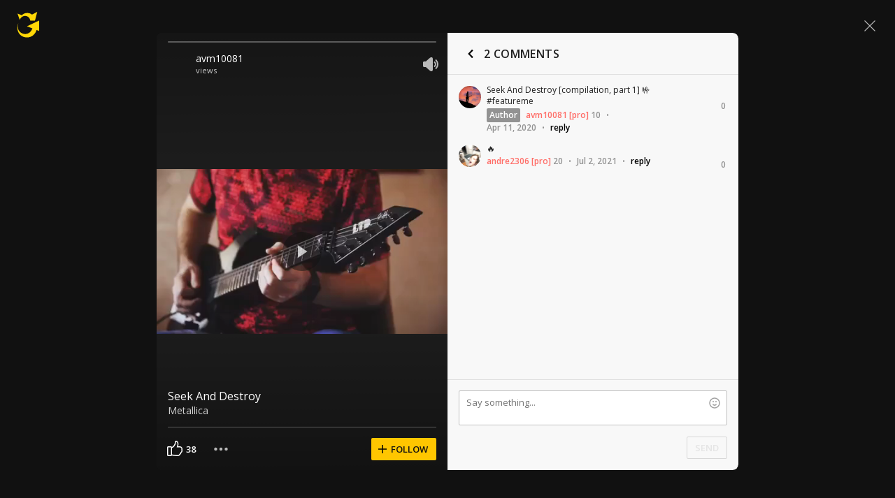

--- FILE ---
content_type: text/javascript; charset=utf-8
request_url: https://www.ultimate-guitar.com/static/public/build/ug_react_i18n_es6/202601/ug.e2595fcafe7de3fb355076072579aa86.js
body_size: 185654
content:
var ug_react_i18n_es6;(self.webpackChunkug_react_i18n_es6=self.webpackChunkug_react_i18n_es6||[]).push([[9930],{6335:(e,t,n)=>{"use strict";n.d(t,{Z:()=>a});var o=n(57763),r=n.n(o),i=n(74458),s=n.n(i)()(r());s.push([e.id,'@font-face{font-display:swap;font-family:Muse Display Harmony;src:url("/static/public/ug/fonts/muse/muse-display/harmony/v2/MuseDisplay-Harmony.woff2") format("woff2"),url("/static/public/ug/fonts/muse/muse-display/harmony/v2/MuseDisplay-Harmony.woff") format("woff")}@font-face{font-display:swap;font-family:Muse Sans;src:url("/static/public/ug/fonts/muse/muse-sans/v4/MuseSans-Variable.woff2") format("woff2"),url("/static/public/ug/fonts/muse/muse-sans/v4/MuseSans-Variable.woff") format("woff")}',""]),s.locals={};const a=s},86331:(e,t,n)=>{"use strict";n.d(t,{Z:()=>a});var o=n(57763),r=n.n(o),i=n(74458),s=n.n(i)()(r());s.push([e.id,':root{--ug-border-radius-default:1px;--ug-border-radius-full:9999px}:root,[data-theme="dark"]{--ug-theme:"dark";--ug-theme-index:0;--ug-color-accent-yellow:#ffd706;--ug-color-accent-red:#ff6e68;--ug-color-accent-green:#3cd556;--ug-color-accent-violet:#d77dff;--ug-color-bg-primary:#0d0d10;--ug-color-bg-secondary:#1a1a1d;--ug-color-bg-tertiary:#262629;--ug-color-bg-inverse:#f2f2f5;--ug-color-bg-island:#0d0d10;--ug-color-bg-island-surface:#141417;--ug-color-bg-modal:#141417;--ug-color-button-primary:#ffd706;--ug-color-button-secondary:#262629;--ug-color-button-tertiary:#333336;--ug-color-button-overlay:#fff;--ug-color-control-primary:#ffd706;--ug-color-control-on-layer:#d9d9dc;--ug-color-control-tertiary:#333336;--ug-color-control-inverse:#8c8c8f;--ug-color-control-adaptive-stroke:hsla(0,0%,100%,.32);--ug-color-divider-alpha:hsla(0,0%,100%,.12);--ug-color-exception-constant-light:#f2f2f5;--ug-color-exception-constant-dark:#0d0d10;--ug-color-form-primary-bg:#1a1a1d;--ug-color-form-primary-border:#262629;--ug-color-form-active:#ffd706;--ug-color-form-muted:#666669;--ug-color-icon-primary:#d9d9dc;--ug-color-icon-secondary:#8c8c8f;--ug-color-icon-tertiary:#333336;--ug-color-icon-muted:#666669;--ug-color-icon-overlay-primary:#f2f2f5;--ug-color-icon-overlay-secondary:hsla(0,0%,100%,.52);--ug-color-icon-yellow:#ffd706;--ug-color-icon-red:#ff6e68;--ug-color-icon-green:#3cd556;--ug-color-icon-purple:#d77dff;--ug-color-icon-inverse:#1a1a1d;--ug-color-status-success:#09cb30;--ug-color-status-warning:#f9c66d;--ug-color-status-error:#ff5b5b;--ug-color-text-primary:#d9d9dc;--ug-color-text-secondary:#8c8c8f;--ug-color-text-placeholder:#8c8c8f;--ug-color-text-muted:#666669;--ug-color-text-yellow:#ffd706;--ug-color-text-red:#ff6e68;--ug-color-text-green:#3cd556;--ug-color-text-purple:#d77dff;--ug-color-text-contrast:#d9d9dc;--ug-color-text-inverse:#1a1a1d;--ug-color-users-super-moderator:#49affe;--ug-color-users-administrator:#ff6c76;--ug-color-users-contributor:#ff9318;--ug-color-users-moderator:#02ba29;--ug-color-users-z-columns:#ff8b43;--ug-color-users-tab-moderator:#d77dff;--ug-color-users-writer:#0ef5aa;--ug-color-users-elected-moderator:#0bbb80;--ug-color-users-ug-staff:#009dc9;--ug-color-users-ug-pro:#ff6e68;--ug-color-users-ug-editorial:#a7a4a9;--ug-color-users-local-ambassador:#63dbb9}[data-theme="light"]{--ug-theme:"light";--ug-theme-index:1;--ug-color-accent-yellow:#ffd706;--ug-color-accent-red:#d32139;--ug-color-accent-green:#017b22;--ug-color-accent-violet:#852dce;--ug-color-bg-primary:#fff;--ug-color-bg-secondary:#eaeaed;--ug-color-bg-tertiary:#d9d9dc;--ug-color-bg-inverse:#141417;--ug-color-bg-island:#f2f2f5;--ug-color-bg-island-surface:#fff;--ug-color-bg-modal:#fff;--ug-color-button-primary:#ffd706;--ug-color-button-secondary:#eaeaed;--ug-color-button-tertiary:#d9d9dc;--ug-color-button-overlay:#fff;--ug-color-control-primary:#1a1a1d;--ug-color-control-on-layer:#0d0d10;--ug-color-control-tertiary:#d9d9dc;--ug-color-control-inverse:#fff;--ug-color-control-adaptive-stroke:rgba(0,0,0,.32);--ug-color-divider-alpha:rgba(0,0,0,.12);--ug-color-exception-constant-light:#f2f2f5;--ug-color-exception-constant-dark:#0d0d10;--ug-color-form-primary-bg:#f2f2f5;--ug-color-form-primary-border:#eaeaed;--ug-color-form-active:#ffd706;--ug-color-form-muted:#8c8c8f;--ug-color-icon-primary:#1a1a1d;--ug-color-icon-secondary:#666669;--ug-color-icon-tertiary:#d9d9dc;--ug-color-icon-muted:#8c8c8f;--ug-color-icon-overlay-primary:#f2f2f5;--ug-color-icon-overlay-secondary:hsla(0,0%,100%,.52);--ug-color-icon-yellow:#ffd706;--ug-color-icon-red:#d32139;--ug-color-icon-green:#019025;--ug-color-icon-purple:#852dce;--ug-color-icon-inverse:#f2f2f5;--ug-color-status-success:#02a528;--ug-color-status-warning:#ffa52f;--ug-color-status-error:#ff3542;--ug-color-text-primary:#141417;--ug-color-text-secondary:#666669;--ug-color-text-placeholder:#666669;--ug-color-text-muted:#8c8c8f;--ug-color-text-yellow:#ffd706;--ug-color-text-red:#d32139;--ug-color-text-green:#019025;--ug-color-text-purple:#852dce;--ug-color-text-contrast:#141417;--ug-color-text-inverse:#fff;--ug-color-users-super-moderator:#1b77d3;--ug-color-users-administrator:#c90a64;--ug-color-users-contributor:#c54900;--ug-color-users-moderator:#017b22;--ug-color-users-z-columns:#d40003;--ug-color-users-tab-moderator:#7128b2;--ug-color-users-writer:#035d4d;--ug-color-users-elected-moderator:#007450;--ug-color-users-ug-staff:#015678;--ug-color-users-ug-pro:#d32139;--ug-color-users-ug-editorial:#61506f;--ug-color-users-local-ambassador:#00855e}:root{--ug-box-shadow-popover:0px 4px 16px 0px rgba(0,0,0,.16);--ug-color-modal-overlay:rgba(0,0,0,.52)}:root{--ug-opacity-hovered:0.8;--ug-opacity-pressed:0.6;--ug-opacity-disabled:0.4}:root{--ug-spacing-xxs:4px;--ug-spacing-xs:8px;--ug-spacing-s:12px;--ug-spacing-m:16px;--ug-spacing-l:20px;--ug-spacing-xl:24px;--ug-spacing-xxl:32px}:root{--ug-font-family-fallback:"Open Sans",-apple-system,Roboto,"Helvetica neue",Helvetica,sans-serif;--ug-font-family:"Muse Sans",var(--ug-font-family-fallback);--ug-font-family-heading:"Muse Display Harmony",var(--ug-font-family-fallback);--ug-font-family-mono:"Roboto Mono","Courier New",monospace;--ug-font-weight-normal:400;--ug-font-weight-medium:500;--ug-font-weight-semibold:600;--ug-font-heading-xxl:400 88px/76px var(--ug-font-family-heading);--ug-font-heading-xl:400 72px/64px var(--ug-font-family-heading);--ug-font-heading-l:400 64px/56px var(--ug-font-family-heading);--ug-font-heading-m:400 56px/48px var(--ug-font-family-heading);--ug-font-heading-s:400 44px/36px var(--ug-font-family-heading);--ug-font-subtitle-l:500 32px/36px var(--ug-font-family);--ug-font-subtitle-m:500 24px/28px var(--ug-font-family);--ug-font-subtitle-s:500 20px/24px var(--ug-font-family);--ug-font-body-l:400 17px/24px var(--ug-font-family);--ug-font-body-l-medium:500 17px/24px var(--ug-font-family);--ug-font-body-l-semibold:600 17px/24px var(--ug-font-family);--ug-font-body-s:400 15px/20px var(--ug-font-family);--ug-font-body-s-medium:500 15px/20px var(--ug-font-family);--ug-font-body-s-semibold:600 15px/20px var(--ug-font-family);--ug-font-paragraph-l:400 17px/22px var(--ug-font-family);--ug-font-paragraph-l-medium:500 17px/22px var(--ug-font-family);--ug-font-paragraph-l-semibold:600 17px/22px var(--ug-font-family);--ug-font-paragraph-s:400 15px/18px var(--ug-font-family);--ug-font-paragraph-s-medium:500 15px/18px var(--ug-font-family);--ug-font-paragraph-s-semibold:600 15px/18px var(--ug-font-family);--ug-font-caption-l:400 13px/16px var(--ug-font-family);--ug-font-caption-l-medium:500 13px/16px var(--ug-font-family);--ug-font-caption-l-semibold:600 13px/16px var(--ug-font-family);--ug-font-caption-s:400 11px/12px var(--ug-font-family);--ug-font-caption-s-medium:500 11px/12px var(--ug-font-family);--ug-font-caption-s-semibold:600 11px/12px var(--ug-font-family);--ug-font-mono-xl:400 15px/24px var(--ug-font-family-mono);--ug-font-mono-xl-medium:500 15px/24px var(--ug-font-family-mono);--ug-font-mono-xl-semibold:600 15px/24px var(--ug-font-family-mono);--ug-font-mono-l:400 14px/32px var(--ug-font-family-mono);--ug-font-mono-l-medium:500 14px/32px var(--ug-font-family-mono);--ug-font-mono-l-semibold:600 14px/32px var(--ug-font-family-mono);--ug-font-mono-m:400 13px/23.4px var(--ug-font-family-mono);--ug-font-mono-m-medium:500 13px/23.4px var(--ug-font-family-mono);--ug-font-mono-m-semibold:600 13px/23.4px var(--ug-font-family-mono);--ug-font-mono-s:400 12px/21.6px var(--ug-font-family-mono);--ug-font-mono-s-medium:500 12px/21.6px var(--ug-font-family-mono);--ug-font-mono-s-semibold:600 12px/21.6px var(--ug-font-family-mono);--ug-font-mono-xs:400 10px/18px var(--ug-font-family-mono);--ug-font-mono-xs-medium:500 10px/18px var(--ug-font-family-mono);--ug-font-mono-xs-semibold:600 10px/18px var(--ug-font-family-mono)}',""]),s.locals={};const a=s},34213:(e,t,n)=>{"use strict";n.d(t,{Z:()=>a});var o=n(57763),r=n.n(o),i=n(74458),s=n.n(i)()(r());s.push([e.id,".shOcw{align-items:center;display:flex;flex-direction:column;justify-content:center}.cm03M{bottom:0;left:0;position:absolute;right:0;top:0}.QpjXF{height:100%;position:relative;width:100%}",""]),s.locals={placeholder:"shOcw","position-absolute":"cm03M","position-relative":"QpjXF"};const a=s},96625:(e,t,n)=>{"use strict";n.d(t,{Z:()=>a});var o=n(57763),r=n.n(o),i=n(74458),s=n.n(i)()(r());s.push([e.id,".Q_TBK{color:inherit;margin:0;padding:0}.u4jSw{text-align:left}.PHusz{text-align:center}.snnip{text-align:right}.wCDZY{text-align:justify}.aPN9d{word-wrap:normal;overflow-wrap:normal}.ii5HV{word-wrap:break-word;overflow-wrap:break-word}.cwrBI{word-wrap:anywhere;overflow-wrap:anywhere}.gmwsm{-webkit-box-orient:vertical;-webkit-line-clamp:var(--max-lines);display:-webkit-box;overflow:hidden}.gQZHa{text-transform:capitalize}.KpQgE{text-transform:lowercase}.i9J6P{text-transform:uppercase}.ru_9u{text-transform:none}",""]),s.locals={typography:"Q_TBK","align-start":"u4jSw","align-center":"PHusz","align-end":"snnip","align-justify":"wCDZY","break-normal":"aPN9d","break-words":"ii5HV","break-anywhere":"cwrBI",clipped:"gmwsm","transform-capitalize":"gQZHa","transform-lowercase":"KpQgE","transform-uppercase":"i9J6P","transform-none":"ru_9u"};const a=s},6453:(e,t,n)=>{"use strict";n.d(t,{Z:()=>a});var o=n(57763),r=n.n(o),i=n(74458),s=n.n(i)()(r());s.push([e.id,".ksuSa{--size:1rem}@supports (height:1lh){.ksuSa{--size:1lh}}.ksuSa{--idle-color:currentColor;--active-color:transparent;--indicator-color:transparent;--transition-duration:0s;box-sizing:border-box}",""]),s.locals={toggleView:"ksuSa"};const a=s},70479:(e,t,n)=>{"use strict";n.d(t,{Z:()=>a});var o=n(57763),r=n.n(o),i=n(74458),s=n.n(i)()(r());s.push([e.id,".l3dwk{background-clip:content-box;height:var(--size);min-width:var(--size);outline:1px solid var(--idle-color);outline-offset:-3px;padding:2px;position:relative;transition:var(--transition-duration) ease-out;width:var(--size)}.l3dwk svg{fill:none;stroke:var(--indicator-color);bottom:0;left:0;opacity:0;position:absolute;right:0;top:0;transition:opacity var(--transition-duration) ease-out;width:100%}.l3dwk[data-active]{background-color:var(--active-color);outline-color:transparent}.l3dwk[data-active] svg{opacity:1}",""]),s.locals={checkbox:"l3dwk"};const a=s},10129:(e,t,n)=>{"use strict";n.d(t,{Z:()=>a});var o=n(57763),r=n.n(o),i=n(74458),s=n.n(i)()(r());s.push([e.id,'.woG_1{align-items:center;background-clip:content-box;border-radius:var(--size);display:flex;height:var(--size);justify-content:center;min-width:var(--size);outline:1px solid var(--idle-color);outline-offset:-3px;padding:2px;transition:var(--transition-duration) ease-out;width:var(--size)}.woG_1::after{aspect-ratio:1;background-color:var(--indicator-color);border-radius:var(--size);content:"";display:block;height:37.5%;opacity:0;transition:opacity var(--transition-duration) ease-out}.woG_1[data-active]{background-color:var(--active-color);outline-color:transparent}.woG_1[data-active]::after{opacity:1}',""]),s.locals={radio:"woG_1"};const a=s},64776:(e,t,n)=>{"use strict";n.d(t,{Z:()=>a});var o=n(57763),r=n.n(o),i=n(74458),s=n.n(i)()(r());s.push([e.id,'.kpKDD{background-color:var(--idle-color);border-radius:var(--size);height:var(--size);min-width:calc(var(--size)*2);padding:2px;transition:background-color var(--transition-duration) ease-out;width:calc(var(--size)*2)}.kpKDD::after{aspect-ratio:1;background-color:var(--indicator-color);border-radius:var(--size);box-shadow:0 3px 8px rgba(0,0,0,.15);content:"";display:block;height:100%;transform:translateX(0);transition:background-color calc(var(--transition-duration)*1.5),transform calc(var(--transition-duration)*1.5) cubic-bezier(.4,0,.2,1)}.kpKDD[data-active]{background-color:var(--active-color)}.kpKDD[data-active]::after{background-color:#fff;transform:translateX(var(--size))}',""]),s.locals={switch:"kpKDD"};const a=s},61782:(e,t,n)=>{"use strict";n.d(t,{Z:()=>a});var o=n(57763),r=n.n(o),i=n(74458),s=n.n(i)()(r());s.push([e.id,'.tIEtY{position:relative;z-index:0}.tIEtY[data-layout="auto"],.tIEtY[data-layout="scroll"]{display:flex}.tIEtY[data-layout="auto"] .eIqXt,.tIEtY[data-layout="scroll"] .eIqXt{flex-shrink:0}.tIEtY[data-layout="even"]{display:grid;grid-auto-flow:column;grid-template-columns:repeat(auto-fit,minmax(0,1fr))}.tIEtY[data-layout="scroll"]{overflow-x:auto;overflow-y:hidden;overflow:auto hidden;overscroll-behavior-inline:contain;scroll-snap-type:inline mandatory;scrollbar-width:none}.tIEtY[data-layout="scroll"]::-webkit-scrollbar{display:none}.tIEtY[data-layout="scroll"] .eIqXt{scroll-snap-align:start}.tIEtY[data-layout="vertical"]{display:flex;flex-direction:column}.ZbNhg{position:absolute;will-change:transform,width;z-index:-1}',""]),s.locals={tabList:"tIEtY",tabListItem:"eIqXt",selectedTabIndicator:"ZbNhg"};const a=s},36941:(e,t,n)=>{"use strict";n.d(t,{Z:()=>a});var o=n(57763),r=n.n(o),i=n(74458),s=n.n(i)()(r());s.push([e.id,'.jxpLA{height:var(--muse-arrow-height);width:var(--muse-arrow-width)}.jxpLA[data-placement="left"],.jxpLA[data-placement="right"]{height:var(--muse-arrow-width);width:var(--muse-arrow-height)}.jxpLA::after{border-bottom:var(--muse-arrow-height) solid var(--muse-arrow-color);border-left:calc(var(--muse-arrow-width)/2) solid transparent;border-right:calc(var(--muse-arrow-width)/2) solid transparent;content:"";display:block;height:0;width:0}.jxpLA[data-placement="top"]::after{rotate:180deg}.jxpLA[data-placement="left"]::after{rotate:90deg;transform-origin:top left;translate:var(--muse-arrow-height)}.jxpLA[data-placement="right"]::after{rotate:-90deg;transform-origin:top right;translate:calc(var(--muse-arrow-width)*-1)}',""]),s.locals={arrow:"jxpLA"};const a=s},19149:(e,t,n)=>{"use strict";n.d(t,{Z:()=>a});var o=n(57763),r=n.n(o),i=n(74458),s=n.n(i)()(r());s.push([e.id,'.vs3kE{align-items:center;background-color:transparent;border:none;border-radius:0;box-sizing:border-box;cursor:pointer;display:inline-flex;justify-content:center;margin:0;padding:0;position:relative;-webkit-user-select:none;-moz-user-select:none;user-select:none}.vs3kE:not([data-focused]){outline:none}.vs3kE[data-pending]{cursor:progress}.vs3kE[data-disabled]{cursor:not-allowed}.vs3kE[data-full-width]{width:100%}.BqVDk{outline:none}.PtCxK{display:block;height:100%;-o-object-fit:cover;object-fit:cover;-o-object-position:center;object-position:center;width:100%}.rdOzc{-webkit-appearance:none;background:transparent;border:none;box-sizing:border-box;margin:0;min-width:0;outline:none;padding:0}.rdOzc::-webkit-inner-spin-button,.rdOzc::-webkit-outer-spin-button,.rdOzc::-webkit-search-cancel-button,.rdOzc::-webkit-search-results-button,.rdOzc::-webkit-slider-runnable-track,.rdOzc::-webkit-slider-thumb{-webkit-appearance:none}.rdOzc[type="number"]{-moz-appearance:textfield}.OetHI{-webkit-text-decoration:none;text-decoration:none}.OetHI:not([data-focused]){outline:none}.OetHI[data-disabled]{cursor:default}',""]),s.locals={button:"vs3kE",dialog:"BqVDk",image:"PtCxK",input:"rdOzc",link:"OetHI"};const a=s},6911:(e,t,n)=>{"use strict";n.d(t,{Z:()=>a});var o=n(57763),r=n.n(o),i=n(74458),s=n.n(i)()(r());s.push([e.id,'.Hg3oF bidding-wrapper{margin:0 auto!important;padding:0!important}.Hg3oF bidding-unit{margin:48px auto 40px!important}.Hg3oF bidding-unit{position:relative}.Hg3oF bidding-unit:after{color:#999;content:"Advertisement";font-size:11px;left:0;position:absolute;text-align:center;text-transform:uppercase;top:-26px;width:100%}.MwgVs{position:sticky;top:-8px;z-index:15}.oTuUz{top:var(--ug-top-sticky-segment-height,0)}.mlEYu{background:#111;padding-top:32px}.YS1K_{display:flex;gap:var(--ug-spacing-xxl);justify-content:center;margin-bottom:var(--ug-spacing-m)}.aCzYU{left:-50px;position:fixed;top:-50px}',""]),s.locals={adsDecorator:"Hg3oF",sticky:"MwgVs",needMoreHeightTop:"oTuUz",background:"mlEYu",doubleBottomAd:"YS1K_",inlineStyleWrapperInner:"aCzYU"};const a=s},92e3:(e,t,n)=>{"use strict";n.d(t,{Z:()=>a});var o=n(57763),r=n.n(o),i=n(74458),s=n.n(i)()(r());s.push([e.id,".vx9T_{position:relative;width:100%}.ST3dV,.g_Ium{align-items:center;display:flex;flex-direction:column}.ST3dV{position:absolute;width:100%;z-index:0}.g_Ium{background:var(--ug-color-bg-primary);will-change:transform;z-index:1}",""]),s.locals={layersContainer:"vx9T_",bottomLayer:"ST3dV",topLayer:"g_Ium"};const a=s},87468:(e,t,n)=>{"use strict";n.d(t,{Z:()=>a});var o=n(57763),r=n.n(o),i=n(74458),s=n.n(i)()(r());s.push([e.id,".RkWOj{color:#7a7a7a;display:flex;justify-content:center;padding:6px 0}.wl3Li{background:#2d2d2d;height:2px}",""]),s.locals={advText:"RkWOj",separateLine:"wl3Li"};const a=s},69575:(e,t,n)=>{"use strict";n.d(t,{Z:()=>a});var o=n(57763),r=n.n(o),i=n(74458),s=n.n(i)()(r());s.push([e.id,".ASYcf{gap:40px;padding:var(--ug-spacing-xs) var(--ug-spacing-xl)}",""]),s.locals={container:"ASYcf"};const a=s},78060:(e,t,n)=>{"use strict";n.d(t,{Z:()=>a});var o=n(57763),r=n.n(o),i=n(74458),s=n.n(i)()(r());s.push([e.id,".W1Icl{height:40px}",""]),s.locals={wrapper:"W1Icl"};const a=s},56307:(e,t,n)=>{"use strict";n.d(t,{Z:()=>a});var o=n(57763),r=n.n(o),i=n(74458),s=n.n(i)()(r());s.push([e.id,".xQ2Lh{gap:var(--ug-spacing-m)}.qOcVG{-moz-osx-font-smoothing:grayscale;-webkit-font-smoothing:antialiased;color:var(--ug-color-text-primary);font:var(--ug-font-body-s)}.qOcVG em{color:var(--ug-color-text-red);font:var(--ug-font-body-s-semibold)}.qOcVG[data-hovered]{color:var(--ug-color-text-secondary)}.qOcVG[data-hovered] em{opacity:var(--ug-opacity-hovered)}.qOcVG[data-pressed]{opacity:var(--ug-opacity-pressed)}",""]),s.locals={tabList:"xQ2Lh",tab:"qOcVG"};const a=s},23393:(e,t,n)=>{"use strict";n.d(t,{Z:()=>a});var o=n(57763),r=n.n(o),i=n(74458),s=n.n(i)()(r());s.push([e.id,".CFsb3{align-items:center;color:var(--ug-color-text-secondary);display:flex;height:20px;line-height:20px;overflow:hidden;width:410px}@media (max-width:1300px){.CFsb3{width:350px}}.cO77d{flex-shrink:0;margin-right:4px}.YThdl{height:20px;overflow:hidden}.C7aUx{display:flex;flex-direction:column;will-change:transform}.ISTCU{flex-shrink:0;height:20px;line-height:20px;overflow:hidden;text-overflow:ellipsis;white-space:nowrap}",""]),s.locals={wrapper:"CFsb3",prefix:"cO77d",innerWrapper:"YThdl",inner:"C7aUx",line:"ISTCU"};const a=s},73510:(e,t,n)=>{"use strict";n.d(t,{Z:()=>c});var o=n(57763),r=n.n(o),i=n(74458),s=n.n(i),a=n(19149),l=s()(r());l.i(a.Z,"",!0),l.push([e.id,".lUc9Y{--search-bar-width:500px;background:var(--ug-color-button-secondary);border-radius:var(--ug-border-radius-full);max-width:var(--search-bar-width);position:relative;width:100%}.lUc9Y .s1dCc{grid-template-columns:1fr auto auto;padding-left:var(--ug-spacing-l);width:var(--search-bar-width)}@media (max-width:1300px){.lUc9Y{--search-bar-width:440px}}.YFoJ1{-moz-osx-font-smoothing:grayscale;-webkit-font-smoothing:antialiased;background-color:var(--ug-color-button-secondary);caret-color:var(--ug-color-text-primary);color:var(--ug-color-text-primary);font:var(--ug-font-body-s);padding-bottom:var(--ug-spacing-xs);padding-top:var(--ug-spacing-xs)}.YFoJ1::-moz-placeholder{color:var(--ug-color-text-secondary)}.YFoJ1::placeholder{color:var(--ug-color-text-secondary)}.yqlNw{background:var(--ug-color-bg-secondary);border-radius:var(--ug-border-radius-default);margin-bottom:calc(var(--ug-spacing-s)*-1);margin-top:calc(var(--ug-spacing-s)*-1);max-width:calc(var(--search-bar-width) + var(--ug-spacing-s));padding-bottom:10px;padding-right:var(--ug-spacing-m);padding-top:10px}.yqlNw .YFoJ1{background-color:var(--ug-color-bg-secondary)}.yqlNw .zMhna{background-color:var(--ug-color-button-tertiary)}.g9Fdw{padding:var(--ug-spacing-xs) var(--ug-spacing-xxs)}.zMhna{-moz-osx-font-smoothing:grayscale;-webkit-font-smoothing:antialiased;border-radius:var(--ug-border-radius-full);color:var(--ug-color-text-primary);font:var(--ug-font-body-s);padding:var(--ug-spacing-xs) var(--ug-spacing-s)}.zMhna[data-hovered]{background-color:var(--ug-color-button-tertiary)}.zMhna[data-focused]{background-color:var(--ug-color-button-secondary)}.zMhna[data-pressed]{opacity:.5}.uZUnn{color:var(--ug-color-text-secondary);pointer-events:none;position:absolute;top:50%;transform:translateY(-50%);width:100%}",""]),l.locals={container:"lUc9Y",searchBar:"s1dCc",input:"YFoJ1 "+a.Z.locals.input,withDropdown:"yqlNw",submitButton:"zMhna",typeButton:"g9Fdw",customPlaceholder:"uZUnn"};const c=l},34706:(e,t,n)=>{"use strict";n.d(t,{Z:()=>a});var o=n(57763),r=n.n(o),i=n(74458),s=n.n(i)()(r());s.push([e.id,".LL_NB{display:flex;margin-right:2px;position:relative}.qikOe{position:absolute;right:-2px}.NoY0A{margin-left:var(--ug-spacing-xxs)}",""]),s.locals={container:"LL_NB",dot:"qikOe",text:"NoY0A"};const a=s},60272:(e,t,n)=>{"use strict";n.d(t,{Z:()=>a});var o=n(57763),r=n.n(o),i=n(74458),s=n.n(i)()(r());s.push([e.id,".oOY6V{display:flex;flex-direction:row}.kR_7V{align-items:center;gap:6px}.y2ze9:last-of-type + .G2ZjU{display:none}.fUUOA,.RBPqT{font-size:20px;line-height:20px}.RBPqT{align-items:stretch;background:#232324;border-radius:2px;color:#fff;display:flex;gap:6px;padding:4px 8px}.RBPqT .L6zPP{background-color:#3e3e3e;width:1px}.RBPqT .BIb0d{align-self:end;font-size:10px;line-height:14px}.fUUOA{color:#444}.Py507,.Gh5iU{color:var(--ug-color-text-inverse);font:var(--ug-font-subtitle-s)}.Gh5iU{align-items:center;display:flex;flex-direction:column;min-width:44px}.Gh5iU .PNZYs{min-width:27px}.Gh5iU .BIb0d{font:var(--ug-font-caption-l)}",""]),s.locals={container:"oOY6V",containerBanner:"kR_7V",section:"y2ze9",colon:"G2ZjU",colonBanner:"fUUOA",sectionBanner:"RBPqT",divider:"L6zPP",label:"BIb0d",colonModal:"Py507",sectionModal:"Gh5iU",counter:"PNZYs"};const a=s},61314:(e,t,n)=>{"use strict";n.d(t,{Z:()=>a});var o=n(57763),r=n.n(o),i=n(74458),s=n.n(i)()(r());s.push([e.id,".NnwWC{margin-left:var(--ug-spacing-xxs)}",""]),s.locals={text:"NnwWC"};const a=s},57064:(e,t,n)=>{"use strict";n.d(t,{Z:()=>a});var o=n(57763),r=n.n(o),i=n(74458),s=n.n(i)()(r());s.push([e.id,".kb_IV{padding:var(--ug-spacing-xs) var(--ug-spacing-xs) 0}",""]),s.locals={wrapper:"kb_IV"};const a=s},70225:(e,t,n)=>{"use strict";n.d(t,{Z:()=>a});var o=n(57763),r=n.n(o),i=n(74458),s=n.n(i)()(r());s.push([e.id,".Z_XgS{padding:var(--ug-spacing-xs)}.AuZaJ{width:100%}",""]),s.locals={wrapper:"Z_XgS",userData:"AuZaJ"};const a=s},47963:(e,t,n)=>{"use strict";n.d(t,{Z:()=>a});var o=n(57763),r=n.n(o),i=n(74458),s=n.n(i)()(r());s.push([e.id,'.bGmss{box-sizing:border-box;padding:0 2px 2px;position:relative;width:100%}.I0toO{padding:8px;position:absolute;right:12px;top:calc(50% - 1px);transform:translateY(-50%)}.I0toO:not([data-hovered]){opacity:.7}[data-theme="dark"] .I0toO{color:#fff}[data-theme="light"] .I0toO{color:#7a7a7a}.TiuBH{stroke:currentColor;stroke-width:.6px}',""]),s.locals={container:"bGmss",closeButton:"I0toO",mimicLegacyCloseIcon:"TiuBH"};const a=s},23213:(e,t,n)=>{"use strict";n.d(t,{Z:()=>a});var o=n(57763),r=n.n(o),i=n(74458),s=n.n(i)()(r());s.push([e.id,'.YBl7s{height:48px;overflow:hidden;position:relative;-webkit-user-select:none;-moz-user-select:none;user-select:none;width:100%}.V732l{align-items:center;background-color:var(--ug-color-bg-primary);background-repeat:no-repeat;background-size:cover;box-sizing:border-box;display:flex;font-family:var(--ug-font-family-fallback);gap:48px;height:100%;justify-content:center;width:100%}.V732l[data-has-timer]{gap:32px}.Mno0X{-webkit-box-orient:vertical;-webkit-line-clamp:1;color:#ddc;display:-webkit-box;font-size:19px;line-height:normal;overflow:hidden}@media (min-width:1600px){.Mno0X{font-size:24px}}.vNZt5{font-weight:700}.c5je4{font-weight:400}.c6sSy{align-items:center;background-color:#ffc600;border:none;border-radius:2px;box-shadow:0 2px 8px rgba(0,0,0,.2);color:rgba(0,0,0,.9);cursor:pointer;display:flex;flex-shrink:0;font:700 13px/16px var(--ug-font-family-fallback);gap:4px;justify-content:center;padding:8px 12px;position:relative;text-transform:uppercase}.c6sSy::before{background-color:#fff;border-radius:2px;bottom:0;content:"";left:0;opacity:0;padding:8px;position:absolute;right:0;top:0;z-index:0}.c6sSy:hover::before{opacity:.2}.c6sSy .zVbOD{z-index:1}.jDD1S .Mno0X{font-family:Henny Penny,sans-serif;margin-top:8px}.EqxSB .V732l{background-color:#ffc600;gap:20px;padding-left:0}.EqxSB .Mno0X{color:#141417;font-size:14px;line-height:20px}.EqxSB .vNZt5,.EqxSB .c5je4{font-weight:600}.EqxSB .c6sSy{background:#2d2d2d;color:#ddc}.HqCCd .vNZt5{font-weight:400}.HqCCd .c5je4{font-weight:700}.fjz2j .Mno0X{font-size:17px}@media (min-width:1600px){.fjz2j .Mno0X{font-size:17px}}.fjz2j .vNZt5,.fjz2j .c5je4{font-weight:600}.Qwjr7 .V732l{padding-left:175px}',""]),s.locals={container:"YBl7s",content:"V732l",title:"Mno0X",primaryText:"vNZt5",secondaryText:"c5je4",button:"c6sSy",buttonContent:"zVbOD","theme-halloween":"jDD1S","theme-warning":"EqxSB","mod-swap-font-weights":"HqCCd","mod-small-font-size":"fjz2j","mod-large-left-offset":"Qwjr7"};const a=s},90725:(e,t,n)=>{"use strict";n.d(t,{Z:()=>a});var o=n(57763),r=n.n(o),i=n(74458),s=n.n(i)()(r());s.push([e.id,".vDzLP[data-hovered]{opacity:var(--ug-opacity-hovered)}.vDzLP[data-pressed]{opacity:var(--ug-opacity-pressed)}.vDzLP[data-disabled]{opacity:var(--ug-opacity-disabled)}.vDzLP{--icon-size:var(--button-icon-size,16px);border-radius:var(--ug-border-radius-full);gap:6px;padding:var(--ug-spacing-xs) var(--ug-spacing-m)}.t8T86{padding:10px}.JWQF_{background-color:var(--ug-color-button-primary);color:#000}.Dxkxx{background-color:var(--ug-color-bg-inverse);color:var(--ug-color-text-inverse)}.jcUeD{background-color:var(--ug-color-button-secondary);color:var(--ug-color-text-primary)}.SdUjb{color:var(--ug-color-text-primary)}.Kb0iM{flex-direction:row}.F_tbR{flex-direction:row-reverse}",""]),s.locals={button:"vDzLP",withIconOnly:"t8T86","state-action":"JWQF_","state-primary":"Dxkxx","state-secondary":"jcUeD","state-tertiary":"SdUjb","iconPlacement-start":"Kb0iM","iconPlacement-end":"F_tbR"};const a=s},40:(e,t,n)=>{"use strict";n.d(t,{Z:()=>a});var o=n(57763),r=n.n(o),i=n(74458),s=n.n(i)()(r());s.push([e.id,".jUzKM[data-hovered]{opacity:var(--ug-opacity-hovered)}.jUzKM[data-pressed]{opacity:var(--ug-opacity-pressed)}.jUzKM[data-disabled]{opacity:var(--ug-opacity-disabled)}.jUzKM{--icon-size:16px;gap:2px}.gzvt5,.MFRCN[data-hovered]{text-decoration-line:underline;text-decoration-thickness:1px;text-underline-position:from-font}.wsFzx{flex-direction:row}.F1YKM{flex-direction:row-reverse}",""]),s.locals={textButton:"jUzKM","underline-always":"gzvt5","underline-hover":"MFRCN","iconPlacement-start":"wsFzx","iconPlacement-end":"F1YKM"};const a=s},86576:(e,t,n)=>{"use strict";n.d(t,{Z:()=>a});var o=n(57763),r=n.n(o),i=n(74458),s=n.n(i)()(r());s.push([e.id,".ffjN2{-moz-osx-font-smoothing:grayscale;-webkit-font-smoothing:antialiased;background-color:var(--ug-color-accent-red);border-radius:var(--ug-border-radius-full);box-sizing:border-box}.ffjN2:empty{aspect-ratio:1;width:4px}.ffjN2:not(:empty){color:var(--ug-color-button-overlay);font:var(--ug-font-caption-s-medium);height:16px;min-width:16px;padding-bottom:2px;padding-left:var(--ug-spacing-xxs);padding-right:var(--ug-spacing-xxs);padding-top:2px}",""]),s.locals={badge:"ffjN2"};const a=s},19159:(e,t,n)=>{"use strict";n.d(t,{Z:()=>a});var o=n(57763),r=n.n(o),i=n(74458),s=n.n(i)()(r());s.push([e.id,".cTzGe{-moz-osx-font-smoothing:grayscale;-webkit-font-smoothing:antialiased;white-space:pre-line}.cOZ0h{font:var(--ug-font-heading-xxl)}.zVACh{font:var(--ug-font-heading-xl)}.I7vKC{font:var(--ug-font-heading-l)}.buwl4{font:var(--ug-font-heading-m)}.kz109{font:var(--ug-font-heading-s)}.wN09e{font:var(--ug-font-subtitle-l)}.hosCV{font:var(--ug-font-subtitle-m)}.X2Mur{font:var(--ug-font-subtitle-s)}.IfN9a{font:var(--ug-font-body-l)}.CHt0W{font:var(--ug-font-body-l-medium)}.pz0qC{font:var(--ug-font-body-l-semibold)}.ooNE6{font:var(--ug-font-body-s)}.p62dr{font:var(--ug-font-body-s-medium)}.W1elE{font:var(--ug-font-body-s-semibold)}._j6Lp{font:var(--ug-font-paragraph-l)}.o7yUs{font:var(--ug-font-paragraph-l-medium)}._axUe{font:var(--ug-font-paragraph-l-semibold)}.Jqx_Y{font:var(--ug-font-paragraph-s)}.lhuRS{font:var(--ug-font-paragraph-s-medium)}.AHb3A{font:var(--ug-font-paragraph-s-semibold)}.lC4xr{font:var(--ug-font-caption-l)}.dcZzU{font:var(--ug-font-caption-l-medium)}.ESLkh{font:var(--ug-font-caption-l-semibold)}.sJQif{font:var(--ug-font-caption-s)}.RMDPv{font:var(--ug-font-caption-s-medium)}.eSg1o{font:var(--ug-font-caption-s-semibold)}.aengJ{font:var(--ug-font-mono-xl)}.ISLvY{font:var(--ug-font-mono-xl-medium)}.oqtsi{font:var(--ug-font-mono-xl-semibold)}.mQMb2{font:var(--ug-font-mono-l)}.w7wP1{font:var(--ug-font-mono-l-medium)}.CLqJ7{font:var(--ug-font-mono-l-semibold)}.gsd4w{font:var(--ug-font-mono-m)}._3lpN{font:var(--ug-font-mono-m-medium)}.Nenji{font:var(--ug-font-mono-m-semibold)}.Kp0ul{font:var(--ug-font-mono-s)}.seB3I{font:var(--ug-font-mono-s-medium)}.RB0FG{font:var(--ug-font-mono-s-semibold)}.MmzvP{font:var(--ug-font-mono-xs)}.t6AE1{font:var(--ug-font-mono-xs-medium)}.WeqrI{font:var(--ug-font-mono-xs-semibold)}.w5En3{font:inherit}.fiB3E{color:var(--ug-color-text-primary)}.anZsc{color:var(--ug-color-text-secondary)}.THK4e{color:var(--ug-color-text-placeholder)}.jI_ko{color:var(--ug-color-text-muted)}.E__Uf{color:var(--ug-color-text-yellow)}.GaebM{color:var(--ug-color-text-red)}.N9nnQ{color:var(--ug-color-text-green)}.LbGBi{color:var(--ug-color-accent-green)}.itvzn{color:var(--ug-color-text-purple)}.hlY7H{color:var(--ug-color-text-contrast)}.G524R{color:var(--ug-color-control-primary)}.zOd3s{color:var(--ug-color-text-inverse)}.NXfCL{color:var(--ug-color-exception-constant-dark)}.l07Wd{color:var(--ug-color-exception-constant-light)}.VLnCY{color:inherit}",""]),s.locals={text:"cTzGe","type-heading-xxl":"cOZ0h","type-heading-xl":"zVACh","type-heading-l":"I7vKC","type-heading-m":"buwl4","type-heading-s":"kz109","type-subtitle-l":"wN09e","type-subtitle-m":"hosCV","type-subtitle-s":"X2Mur","type-body-l":"IfN9a","type-body-l-medium":"CHt0W","type-body-l-semibold":"pz0qC","type-body-s":"ooNE6","type-body-s-medium":"p62dr","type-body-s-semibold":"W1elE","type-paragraph-l":"_j6Lp","type-paragraph-l-medium":"o7yUs","type-paragraph-l-semibold":"_axUe","type-paragraph-s":"Jqx_Y","type-paragraph-s-medium":"lhuRS","type-paragraph-s-semibold":"AHb3A","type-caption-l":"lC4xr","type-caption-l-medium":"dcZzU","type-caption-l-semibold":"ESLkh","type-caption-s":"sJQif","type-caption-s-medium":"RMDPv","type-caption-s-semibold":"eSg1o","type-mono-xl":"aengJ","type-mono-xl-medium":"ISLvY","type-mono-xl-semibold":"oqtsi","type-mono-l":"mQMb2","type-mono-l-medium":"w7wP1","type-mono-l-semibold":"CLqJ7","type-mono-m":"gsd4w","type-mono-m-medium":"_3lpN","type-mono-m-semibold":"Nenji","type-mono-s":"Kp0ul","type-mono-s-medium":"seB3I","type-mono-s-semibold":"RB0FG","type-mono-xs":"MmzvP","type-mono-xs-medium":"t6AE1","type-mono-xs-semibold":"WeqrI","type-inherit":"w5En3","state-primary":"fiB3E","state-secondary":"anZsc","state-placeholder":"THK4e","state-muted":"jI_ko","state-yellow":"E__Uf","state-red":"GaebM","state-green":"N9nnQ","state-accent-green":"LbGBi","state-purple":"itvzn","state-contrast":"hlY7H","state-action":"G524R","state-inverse":"zOd3s","state-constant-dark":"NXfCL","state-constant-light":"l07Wd","state-inherit":"VLnCY"};const a=s},79665:(e,t,n)=>{"use strict";n.d(t,{Z:()=>a});var o=n(57763),r=n.n(o),i=n(74458),s=n.n(i)()(r());s.push([e.id,".JGAVn,.bqzZB,.Fg8NF{--active-color:var(--ug-color-control-primary);--transition-duration:0.1s}.JGAVn[data-disabled],.bqzZB[data-disabled],.Fg8NF[data-disabled]{opacity:var(--ug-opacity-disabled)}.JGAVn,.bqzZB{--idle-color:var(--ug-color-control-adaptive-stroke);--indicator-color:var(--ug-color-icon-inverse)}.Fg8NF{--idle-color:var(--ug-color-bg-tertiary);--indicator-color:var(--ug-color-control-inverse)}.eskJr{--size:20px}.mZ3f8{--size:24px}.lPRWl{--size:32px}",""]),s.locals={checkbox:"JGAVn",radio:"bqzZB",switch:"Fg8NF","size-s":"eskJr","size-m":"mZ3f8","size-l":"lPRWl"};const a=s},98998:(e,t,n)=>{"use strict";n.d(t,{Z:()=>a});var o=n(57763),r=n.n(o),i=n(74458),s=n.n(i)()(r());s.push([e.id,'.UNiKi{--ug-layout-border:1px solid var(--ug-color-divider-alpha);--ug-layout-center-column-width:max(1280px,100vw);--ug-layout-side-column-width:max(0px,calc(50vw - var(--ug-layout-center-column-width)/2));--ug-sidebar-width:232px;--ug-main-content-width:calc(var(--ug-layout-center-column-width) - var(--ug-sidebar-width));background-color:var(--ug-color-bg-primary);display:grid;grid-template-areas:"left-sticky   top-sticky      top-sticky   right-sticky" "left-sticky   header          header       right-sticky" "left-sticky   sidebar         main         right-sticky" "left-sticky   sidebar-footer  main         right-sticky" "left-sticky   footer          footer       right-sticky";grid-template-columns:1fr var(--ug-sidebar-width) var(--ug-main-content-width) 1fr;grid-template-rows:auto auto 1fr auto auto;min-height:100vh;width:100%}@media screen and (min-width:1420px){.UNiKi{--ug-layout-center-column-width:1420px}.UNiKi::after,.UNiKi::before{content:""}}@media screen and (min-width:1600px){.UNiKi{--ug-sidebar-width:332px}}.UNiKi::after,.UNiKi::before{background-color:var(--ug-color-divider-alpha);grid-row:1/-1;width:1px;z-index:1}.UNiKi::before{grid-column:1;justify-self:end}.UNiKi::after{grid-column-start:-2;justify-self:start}.KwHdU{grid-area:header;z-index:2}.KXwMI{border-left:var(--ug-layout-border);grid-area:main;min-height:var(--ug-main-segment-min-height,auto);position:relative;z-index:1}.KXwMI.JxxlZ{border:none;grid-column-start:2}.LxxDC{grid-area:footer;z-index:0}.KEpBR{grid-area:sidebar;z-index:0}.e7MNn{overflow-x:hidden;position:sticky;top:var(--ug-top-sticky-segment-height,0)}.z4851{bottom:0;grid-area:sidebar-footer;position:sticky;z-index:1}.hRC5t,.YXNnV,.k5FO0{position:sticky;top:0}.hRC5t,.YXNnV{align-self:start;overflow-x:hidden;z-index:0}.k5FO0{grid-area:top-sticky;z-index:3}.hRC5t{grid-area:left-sticky;padding-right:1px}.YXNnV{grid-area:right-sticky;padding-left:1px}',""]),s.locals={layout:"UNiKi",header:"KwHdU",main:"KXwMI",fullWidth:"JxxlZ",footer:"LxxDC",sidebar:"KEpBR",sidebarSticky:"e7MNn",sidebarFooter:"z4851",leftSticky:"hRC5t",rightSticky:"YXNnV",topSticky:"k5FO0"};const a=s},2224:(e,t,n)=>{"use strict";n.d(t,{Z:()=>a});var o=n(57763),r=n.n(o),i=n(74458),s=n.n(i)()(r());s.push([e.id,".yfXgD{background-color:var(--ug-color-bg-primary);box-sizing:border-box;display:flex;flex-direction:column;position:relative}.yfXgD.w0zWH{height:100%}.yfXgD.Pw4XY:empty{display:none}.lxb3X{align-items:start}.QJG07{align-items:center}.PldWL{align-items:end}.BZESD{border-bottom:var(--ug-layout-border);border-top:var(--ug-layout-border)}.znhHv{border-top:var(--ug-layout-border)}.UPPuW{border-bottom:var(--ug-layout-border)}.XQETM{gap:var(--ug-spacing-xs)}.n8Z2d{padding:var(--ug-spacing-xs)}",""]),s.locals={segment:"yfXgD",fullHeight:"w0zWH",hiddenWhenEmpty:"Pw4XY","align-start":"lxb3X","align-center":"QJG07","align-end":"PldWL","border-block":"BZESD","border-top":"znhHv","border-bottom":"UPPuW","gap-xs":"XQETM","padding-xs":"n8Z2d"};const a=s},84905:(e,t,n)=>{"use strict";n.d(t,{Z:()=>a});var o=n(57763),r=n.n(o),i=n(74458),s=n.n(i)()(r());s.push([e.id,".M71za{--ug-stack-template:initial;box-sizing:border-box;display:grid;margin:0;min-width:-moz-fit-content;min-width:fit-content;padding:0}.M71za.VpAVk{height:100%}.M71za.cWvXo{width:100%}.kwXei{grid-auto-flow:row;grid-template-rows:var(--ug-stack-template);row-gap:var(--ug-stack-gap)}.IlvQM{-moz-column-gap:var(--ug-stack-gap);column-gap:var(--ug-stack-gap);grid-auto-flow:column;grid-template-columns:var(--ug-stack-template)}.bYTHw{--ug-stack-gap:0px}.Ppfjk{--ug-stack-gap:2px}.vATAB{--ug-stack-gap:var(--ug-spacing-xxs)}.kvB02{--ug-stack-gap:var(--ug-spacing-xs)}.QS8GS{--ug-stack-gap:var(--ug-spacing-s)}._GCwj{--ug-stack-gap:var(--ug-spacing-m)}.D21i7{--ug-stack-gap:var(--ug-spacing-l)}.KO92b{--ug-stack-gap:var(--ug-spacing-xl)}._LyKI{--ug-stack-gap:var(--ug-spacing-xxl)}.LYKIf{align-content:start}.cazgy{align-content:center}.W6U75{align-content:end}.PZkJa{align-content:stretch}.AyF2M{align-content:space-between}.Zbjey{align-content:space-around}.pnTca{align-content:space-evenly}.yjpiY{justify-content:start}.k2h8b{justify-content:center}.sZVef{justify-content:end}.DyCuI{justify-content:stretch}.WWvfA{justify-content:space-between}.y8t2o{justify-content:space-around}.YT_ld{justify-content:space-evenly}.zQu4a{align-items:start}.IfVEB{align-items:center}.qT2X9{align-items:end}.Gtk62{align-items:stretch}.oKWcA{align-items:baseline}.IKbOE{justify-items:start}.KLAdc{justify-items:center}.ncqNW{justify-items:end}.KbE2c{justify-items:stretch}",""]),s.locals={stack:"M71za",fullHeight:"VpAVk",fullWidth:"cWvXo","direction-column":"kwXei","direction-row":"IlvQM","gap-none":"bYTHw","gap-narrow":"Ppfjk","gap-xxs":"vATAB","gap-xs":"kvB02","gap-s":"QS8GS","gap-m":"_GCwj","gap-l":"D21i7","gap-xl":"KO92b","gap-xxl":"_LyKI","align-start":"LYKIf","align-center":"cazgy","align-end":"W6U75","align-stretch":"PZkJa","align-space-between":"AyF2M","align-space-around":"Zbjey","align-space-evenly":"pnTca","justify-start":"yjpiY","justify-center":"k2h8b","justify-end":"sZVef","justify-stretch":"DyCuI","justify-space-between":"WWvfA","justify-space-around":"y8t2o","justify-space-evenly":"YT_ld","alignItems-start":"zQu4a","alignItems-center":"IfVEB","alignItems-end":"qT2X9","alignItems-stretch":"Gtk62","alignItems-baseline":"oKWcA","justifyItems-start":"IKbOE","justifyItems-center":"KLAdc","justifyItems-end":"ncqNW","justifyItems-stretch":"KbE2c"};const a=s},19135:(e,t,n)=>{"use strict";n.d(t,{Z:()=>a});var o=n(57763),r=n.n(o),i=n(74458),s=n.n(i)()(r());s.push([e.id,".QbP72{--icon-size:60%;background-color:var(--ug-color-icon-muted);border-radius:var(--ug-border-radius-full);color:var(--ug-color-icon-overlay-primary);height:var(--avatar-size,36px);overflow:hidden;width:var(--avatar-size,36px)}",""]),s.locals={avatar:"QbP72"};const a=s},27411:(e,t,n)=>{"use strict";n.d(t,{Z:()=>a});var o=n(57763),r=n.n(o),i=n(74458),s=n.n(i)()(r());s.push([e.id,".s_DK5{fill:var(--ug-color-accent-yellow);display:inline-block;min-width:var(--ug-logo-size);vertical-align:text-bottom;width:var(--ug-logo-size)}.xYQNN{--ug-logo-size:36px}.yz0RL{--ug-logo-size:48px}.Ktq_s{--ug-logo-size:60px}",""]),s.locals={logo:"s_DK5","size-l":"xYQNN","size-xl":"yz0RL","size-xxl":"Ktq_s"};const a=s},86669:(e,t,n)=>{"use strict";n.d(t,{Z:()=>a});var o=n(57763),r=n.n(o),i=n(74458),s=n.n(i)()(r());s.push([e.id,'.yQeI2{box-sizing:border-box;height:var(--icon-size,var(--icon-size-fallback))}.cDq1K{animation:k23C2 .6s linear infinite;background-image:conic-gradient(from 90deg,transparent,currentColor);border-radius:50%;height:100%;position:relative;width:100%}.cDq1K::after{background-color:currentColor;border-radius:50%;clip-path:polygon(0 50%,100% 50%,100% 100%,0 100%);content:"";height:12.5%;position:absolute;right:0;top:43.75%;width:12.5%}.DBkaB{height:0;position:absolute;width:0}@keyframes k23C2{from{transform:rotate(0)}to{transform:rotate(1turn)}}.FGgjq{animation:Vn3ws 1.1s infinite}@keyframes Vn3ws{0%{animation-timing-function:cubic-bezier(0,0,.2,1);transform:rotate(0deg)}45.45%{animation-timing-function:linear;transform:rotate(180deg)}63.63%{animation-timing-function:cubic-bezier(.4,0,1,1);transform:rotate(180deg)}100%{transform:rotate(1turn)}}',""]),s.locals={spinner:"yQeI2",circle:"cDq1K","circle-spinner-rotation":"k23C2",clipPath:"DBkaB",icon:"FGgjq","icon-spinner-rotation":"Vn3ws"};const a=s},13235:(e,t,n)=>{"use strict";n.d(t,{Z:()=>a});var o=n(57763),r=n.n(o),i=n(74458),s=n.n(i)()(r());s.push([e.id,".ClX4D[data-hovered]{opacity:var(--ug-opacity-hovered)}.ClX4D[data-pressed]{opacity:var(--ug-opacity-pressed)}.ClX4D[data-disabled]{opacity:var(--ug-opacity-disabled)}.ClX4D{display:inline-block;width:-moz-fit-content;width:fit-content}.p6jhE,.h5KPm[data-hovered]{text-decoration-line:underline;text-decoration-thickness:1px;text-underline-position:from-font}",""]),s.locals={link:"ClX4D","underline-always":"p6jhE","underline-hover":"h5KPm"};const a=s},7340:(e,t,n)=>{"use strict";n.d(t,{Z:()=>a});var o=n(57763),r=n.n(o),i=n(74458),s=n.n(i)()(r());s.push([e.id,".df_hk{--muse-arrow-height:8px;--muse-arrow-width:24px}",""]),s.locals={arrow:"df_hk"};const a=s},58918:(e,t,n)=>{"use strict";n.d(t,{Z:()=>a});var o=n(57763),r=n.n(o),i=n(74458),s=n.n(i)()(r());s.push([e.id,'.b8bUF{-moz-osx-font-smoothing:grayscale;-webkit-font-smoothing:antialiased;--muse-arrow-color:var(--ug-color-bg-primary);word-wrap:break-word;background-color:var(--ug-color-bg-primary);border-radius:var(--ug-border-radius-default);box-shadow:var(--ug-box-shadow-popover);color:var(--ug-color-text-primary);font:var(--ug-font-body-s);overflow-wrap:break-word;padding:10px var(--ug-spacing-s)}.b8bUF:not([data-has-arrow]){border:1px solid var(--ug-color-bg-tertiary)}.b8bUF[data-placement="bottom"],.b8bUF[data-placement="top"]{min-width:16px}.b8bUF[data-placement="left"],.b8bUF[data-placement="right"]{min-height:16px}',""]),s.locals={tooltip:"b8bUF"};const a=s},10429:(e,t,n)=>{"use strict";n.d(t,{Z:()=>a});var o=n(57763),r=n.n(o),i=n(74458),s=n.n(i)()(r());s.push([e.id,'.wny_R{cursor:pointer}.wny_R[aria-disabled="true"]{cursor:not-allowed}.wny_R[aria-selected="false"] .yz4qp{visibility:hidden}',""]),s.locals={option:"wny_R",icon:"yz4qp"};const a=s},86372:(e,t,n)=>{"use strict";n.d(t,{Z:()=>a});var o=n(57763),r=n.n(o),i=n(74458),s=n.n(i)()(r());s.push([e.id,".Y9YrM{--icon-size:20px;border-radius:var(--ug-border-radius-default)}.Y9YrM.d0td1:hover:not([data-disabled]),.Y9YrM[data-open],.gcnYC [csstools-has-1a-2x-38-2t-31-1m-2w-2p-37-14-1a-2u-33-2r-39-37-19-3a-2x-37-2x-2q-30-2t-15-1a-2y-37-19-2u-33-2r-39-37-19-3a-2x-37-2x-2q-30-2t]:not(.Ngbn_):not(.Ngbn_),.gcnYC [csstools-has-1a-2y-37-19-2u-33-2r-39-37-19-3a-2x-37-2x-2q-30-2t-w-1a-2x-38-2t-31-1m-2w-2p-37-14-1a-2u-33-2r-39-37-19-3a-2x-37-2x-2q-30-2t-15]:not(.Ngbn_):not(.Ngbn_){background-color:var(--ug-color-bg-secondary)}.Y9YrM.d0td1:hover:not([data-disabled]),.Y9YrM:has(.xtXBh).ShAia,.Y9YrM[data-open],.ShAia .Y9YrM:has(.xtXBh){background-color:var(--ug-color-bg-secondary)}.Y9YrM.d0td1:hover:not([data-disabled]),.Y9YrM[data-open],.gcnYC [csstools-has-1a-2x-38-2t-31-1m-2w-2p-37-14-1m-2u-33-2r-39-37-19-3a-2x-37-2x-2q-30-2t-15]:not(.Ngbn_){background-color:var(--ug-color-bg-secondary)}.Y9YrM.d0td1:hover:not([data-disabled]),.Y9YrM:has(:focus-visible),.Y9YrM[data-open]{background-color:var(--ug-color-bg-secondary)}.Y9YrM[data-hovered]{-webkit-user-select:none;-moz-user-select:none;user-select:none}.Y9YrM [data-focused]{outline:none}.xmtp3{align-items:center;box-sizing:border-box;display:flex;gap:var(--ug-spacing-s);padding-left:var(--ug-spacing-s);padding-right:var(--ug-spacing-s);width:100%}.xmtp3.xG0PA{padding-left:0;padding-right:0}.XHI3x{margin-right:auto;padding-bottom:var(--ug-spacing-xs);padding-top:var(--ug-spacing-xs)}",""]),s.locals={item:"Y9YrM",hoverable:"d0td1","js-has-pseudo":"gcnYC","does-not-exist":"Ngbn_","focus-visible":"xtXBh","js-focus-visible":"ShAia",layout:"xmtp3",withoutPadding:"xG0PA",title:"XHI3x"};const a=s},34737:(e,t,n)=>{"use strict";n.d(t,{Z:()=>a});var o=n(57763),r=n.n(o),i=n(74458),s=n.n(i)()(r());s.push([e.id,".MwgA0{background-color:var(--ug-color-bg-primary);border:1px solid var(--ug-color-bg-tertiary);border-radius:var(--ug-border-radius-default);box-sizing:border-box;color:var(--ug-color-text-primary);outline:none;padding-bottom:var(--ug-spacing-xs);padding-top:var(--ug-spacing-xs);width:248px}.MwgA0:not(.coPP2){box-shadow:var(--ug-box-shadow-popover)}.lWvMg{align-items:flex-start;cursor:default;outline:none}.ZByCe,.Vrvr3{padding-bottom:var(--ug-spacing-xs);padding-top:var(--ug-spacing-xs)}.Vrvr3{align-items:center;box-sizing:content-box;display:flex;gap:2px;min-height:20px}",""]),s.locals={menu:"MwgA0",inline:"coPP2",subMenuTrigger:"lWvMg",subMenuTriggerIcon:"ZByCe",subMenuTriggerLabel:"Vrvr3"};const a=s},9541:(e,t,n)=>{"use strict";n.d(t,{Z:()=>a});var o=n(57763),r=n.n(o),i=n(74458),s=n.n(i)()(r());s.push([e.id,'.J0ACu{font-variation-settings:"wdth" var(--ug-theme-index,0);height:0;overflow:hidden;position:absolute;transition:font-variation-settings .001ms step-start;visibility:hidden;width:0;z-index:-1}',""]),s.locals={themeObserver:"J0ACu"};const a=s},65800:(e,t,n)=>{"use strict";n.d(t,{Z:()=>a});var o=n(57763),r=n.n(o),i=n(74458),s=n.n(i)()(r());s.push([e.id,".qkTwy{--icon-size-fallback:1rem}@supports (height:1lh){.qkTwy{--icon-size-fallback:1lh}}.qkTwy{fill:currentColor;display:inline-block;min-width:var(--icon-size,var(--icon-size-fallback));pointer-events:none;vertical-align:text-bottom;width:var(--icon-size,var(--icon-size-fallback))}.dGwrw{color:var(--ug-color-icon-primary)}.WHd83{color:var(--ug-color-icon-secondary)}.lAekT{color:var(--ug-color-icon-tertiary)}.dYKEE{color:var(--ug-color-icon-muted)}.KYJ4J{color:var(--ug-color-icon-overlay-primary)}.IuUXi{color:var(--ug-color-icon-overlay-secondary)}.byf_I{color:var(--ug-color-icon-yellow)}.POqhD{color:var(--ug-color-icon-red)}.Ubh96{color:var(--ug-color-icon-green)}.NHvzp{color:var(--ug-color-icon-purple)}.LgAhn{color:var(--ug-color-icon-inverse)}.MVjpH{color:var(--ug-color-exception-constant-dark)}.HuSQb{color:var(--ug-color-exception-constant-light)}.euMia{--icon-size:12px}.RhepP{--icon-size:16px}.RCKCr{--icon-size:20px}.LH8d0{--icon-size:24px}.g5VZc{--icon-size:32px}",""]),s.locals={icon:"qkTwy","state-primary":"dGwrw","state-secondary":"WHd83","state-tertiary":"lAekT","state-muted":"dYKEE","state-overlay-primary":"KYJ4J","state-overlay-secondary":"IuUXi","state-yellow":"byf_I","state-red":"POqhD","state-green":"Ubh96","state-purple":"NHvzp","state-inverse":"LgAhn","state-constant-dark":"MVjpH","state-constant-light":"HuSQb","size-xxs":"euMia","size-xs":"RhepP","size-s":"RCKCr","size-m":"LH8d0","size-l":"g5VZc"};const a=s},68961:(e,t,n)=>{"use strict";n.d(t,{Z:()=>a});var o=n(57763),r=n.n(o),i=n(74458),s=n.n(i)()(r());s.push([e.id,".wCheG[data-hovered]{opacity:var(--ug-opacity-hovered)}.wCheG[data-pressed]{opacity:var(--ug-opacity-pressed)}.wCheG[data-disabled]{opacity:var(--ug-opacity-disabled)}.wCheG{color:var(--ug-color-text-primary);display:block;padding-bottom:6px;padding-left:var(--ug-spacing-s);padding-right:var(--ug-spacing-s);padding-top:6px}.ZBlon{color:var(--ug-color-text-secondary)}.wtLgJ{display:inline-block;margin-left:2px;vertical-align:text-top}",""]),s.locals={tab:"wCheG",label:"ZBlon",badgeContainer:"wtLgJ"};const a=s},41361:(e,t,n)=>{"use strict";n.d(t,{Z:()=>a});var o=n(57763),r=n.n(o),i=n(74458),s=n.n(i)()(r());s.push([e.id,".hpSSr{display:block;text-align:center}.Dxwar{margin-bottom:16px}.hpSSr._xs0a:last-child{margin-bottom:0}.qBNKl{display:inline-block;position:relative;vertical-align:top}.hpSSr.zC8SC{margin:8px 0 0}.BcQcc{text-align:left}.gnkrY{border-bottom:1px solid #3e3e3e;margin:0;padding:16px 0}.lUY8D{position:absolute;right:24px;top:0;z-index:10}",""]),s.locals={wrapper:"hpSSr",side:"Dxwar",bottom:"_xs0a",content:"qBNKl",top:"zC8SC",left:"BcQcc",inList:"gnkrY",staticAd:"lUY8D"};const a=s},70245:(e,t,n)=>{"use strict";n.d(t,{Z:()=>a});var o=n(57763),r=n.n(o),i=n(74458),s=n.n(i)()(r());s.push([e.id,".T4LZX path{fill:inherit}.KwyqT{background:no-repeat 50%;display:inline-block;vertical-align:middle}.eUbPy{width:auto!important}",""]),s.locals={iconPack:"T4LZX",icon:"KwyqT",textIcon:"eUbPy"};const a=s},90747:(e,t,n)=>{"use strict";n.d(t,{Z:()=>a});var o=n(57763),r=n.n(o),i=n(74458),s=n.n(i)()(r());s.push([e.id,'.eSAoh{-moz-appearance:none;appearance:none;-webkit-appearance:none;background-color:transparent;border:none;border-radius:2px;box-sizing:border-box;cursor:pointer;display:inline-block;font-family:inherit;font-size:13px;font-weight:600;line-height:16px;margin:0;padding:0;position:relative;text-align:center;text-transform:uppercase;-webkit-user-select:none;-moz-user-select:none;user-select:none;white-space:nowrap;z-index:1}.eSAoh:before{background:transparent;border-radius:2px;bottom:0;content:" ";left:0;opacity:1;position:absolute;right:0;top:0;z-index:-1}.eSAoh:focus{outline:none}.eSAoh.Z3gjU:hover:before{opacity:.2}.eSAoh.Z3gjU:hover,.eSAoh.Z3gjU:hover .dKc5g{cursor:pointer}.eSAoh.oo0DA{opacity:.5}.eSAoh.Z3gjU[disabled] .dKc5g,.eSAoh[disabled]{opacity:.3!important}.eSAoh.Z3gjU[disabled] .dKc5g,.eSAoh[disabled]{cursor:not-allowed;pointer-events:none}.sVEfP span,.sVEfP svg{display:inline-block;vertical-align:top}.eSAoh .jI9vg{vertical-align:top}.vpJiu{display:inline-block;left:auto;margin-top:-6px;opacity:.5;position:relative;right:-2px;vertical-align:top;width:0}.VO2Nx{background:#ff5d55;border-radius:50%;color:#fff;font-size:12px;left:auto;line-height:20px;min-width:20px;right:0}.eSAoh .vpJiu{width:auto}.eSAoh .dKc5g{padding:0 4px}.eSAoh.kVJmj .sVEfP{justify-content:flex-start}.eSAoh.mJpK9 .sVEfP{justify-content:flex-end}.JBag8{color:grey;margin-left:-5px;text-transform:none}._GUS0,.eSAoh._GUS0:before{border-radius:2px}.eSAoh.LqXjr:before,.LqXjr{border-radius:0 2px 2px 0}.Yb2tW .VO2Nx{margin:2px}.Z23vK{display:block;width:100%}.Z23vK .sVEfP{width:100%}.AATHP svg:only-child{margin:0}.ns2Cb{padding:9px}.ns2Cb svg{opacity:.7}.ns2Cb.NjHqp{padding:7px}.ns2Cb.Sj1Ex{padding:3px}.ns2Cb.Va6td{margin:-4px}.ns2Cb.Z3gjU:hover svg{opacity:1}.DdTjG{color:#ddc}.iQAlw{color:#ffc600}._1Tp1_{color:#ffc600}._1Tp1_[disabled],.eSAoh._1Tp1_[disabled] .dKc5g{opacity:1!important}._1Tp1_[disabled],.eSAoh._1Tp1_[disabled] .dKc5g{color:#787878}._1Tp1_[disabled]{background-color:#3e3e3e}.Vdg3K,.KJG9K{color:#ff5d55}.hK5fH{color:#44db5e}.z_ypP{color:#0098fd}._xuOB{color:#fff}.YxK45{color:#fff}.Ms0d4{color:#212121}.Be4n3{color:#929292}.qYEr2{color:#4267b2}.MeNY6{color:#1da1f2}.keN2V{color:#ff4501}.blZlG{color:#ff5d55}.xN9pE{color:#0d7945}.I5GLC{color:#00ba3b}.y9B1H{color:#ff3824}.DdTjG.Ms0d4{color:#ddc}.DdTjG.Be4n3{color:#929292}.DdTjG.gPeeQ{color:#a7a796}.DdTjG.blZlG{color:#ececec}.MQsn1.Z3gjU:hover:before{background:currentColor}.MQsn1{background-color:currentColor}.MQsn1:before{color:#fff}.MQsn1 .vpJiu,.MQsn1 .dKc5g{color:#111}.MQsn1 .vpJiu.KPePA,.MQsn1 .dKc5g.KPePA{color:#fff}.MQsn1.Ms0d4.DdTjG .dKc5g.KPePA{color:#ddc}.DdTjG.MQsn1.Ms0d4{color:#232323}.DdTjG.MQsn1.Ms0d4.Z3gjU:hover:before,.DdTjG.MQsn1.Ms0d4:before{border:1px solid #606060;opacity:1}.DdTjG.MQsn1.Ms0d4.Z3gjU:hover:before{background:#3e3e3e}.DdTjG.MQsn1.blZlG .dKc5g{color:#111}.GfPgK.MphwR:before,.GfPgK.Z3gjU:hover:before{background-color:currentColor;opacity:.1}.GfPgK.esb7Z,.GfPgK.NjHqp{font-size:13px}.DdTjG.GfPgK.Z3gjU:hover:before{background-color:currentColor;opacity:.1}.Re4I7:before{background:transparent;border:1px solid;opacity:.5}.Re4I7.Z3gjU:hover:before{opacity:.8}.Re4I7 .vpJiu{color:#212121}.eSAoh .RgCxj{color:#929292;left:auto;opacity:.5;position:relative;right:-2px;top:-50%}.duLAB{height:auto!important;padding:0!important}.duLAB{border:none;font-size:inherit;letter-spacing:inherit;line-height:inherit;text-transform:inherit}.duLAB.iQAlw .dKc5g,.duLAB.Z3gjU:hover .dKc5g{-webkit-text-decoration:underline;text-decoration:underline}.duLAB[disabled]{-webkit-text-decoration:none;text-decoration:none}.duLAB .dKc5g:first-child{padding-left:0}.duLAB .dKc5g:last-child{padding-right:0}.duLAB.u2t0Z{font-weight:inherit}.duLAB.u2t0Z .dKc5g{display:inline-block;position:relative}.duLAB.u2t0Z .dKc5g::after{border-bottom:1px dotted;bottom:0;content:"";left:0;opacity:.5;position:absolute;right:0}.duLAB.u2t0Z.Z3gjU:hover .dKc5g{border-color:transparent;-webkit-text-decoration:none;text-decoration:none}.duLAB.u2t0Z.Z3gjU:hover .dKc5g::after{border:none}.duLAB.Ms0d4 .dKc5g{color:#000}.duLAB.hK5fH .dKc5g{color:#59a500}.DdTjG.duLAB.iQAlw .dKc5g{-webkit-text-decoration:underline;text-decoration:underline}.DdTjG.duLAB.Z3gjU:hover .dKc5g{color:#fff;-webkit-text-decoration:none;text-decoration:none}.DdTjG.duLAB.Ms0d4 .dKc5g{color:#ddc}.DdTjG.duLAB.Be4n3 .dKc5g{color:#929292}._7qDE{display:inline-flex;min-width:0}._7qDE .dKc5g{overflow:hidden;text-overflow:ellipsis}._7qDE svg{flex-shrink:0}.NMWIk{text-transform:uppercase!important}.NMWIk{letter-spacing:1px}.mPSiZ{margin-right:10px}.jvvpT{cursor:default}.PrNEg{text-transform:lowercase}.RgXmK{opacity:1}.duLAB.Z3gjU.Dt3TN .dKc5g{-webkit-text-decoration:underline;text-decoration:underline}.duLAB.Dt3TN:hover .dKc5g{-webkit-text-decoration:none;text-decoration:none}.Sj1Ex{font-size:11px;height:24px;padding:4px}.CLkbj{font-size:12px;font-weight:600;height:28px;padding:6px}.NjHqp{height:32px;padding:8px}.esb7Z{height:36px;padding:10px}.Yb2tW{font-size:14px;height:40px;padding:12px}.Va6td{height:48px;padding:16px}.TUyEt{height:56px;padding:16px}.bNpBr{padding:0}.OWtHr{white-space:break-spaces}',""]),s.locals={button:"eSAoh",hoverable:"Z3gjU",label:"dKc5g",tapped:"oo0DA",content:"sVEfP",iconEl:"jI9vg",badge:"vpJiu",badgeMobile:"VO2Nx",left:"kVJmj",right:"mJpK9",note:"JBag8",allRadius:"_GUS0",rightRadius:"LqXjr",lg:"Yb2tW",block:"Z23vK",null:"AATHP",icon:"ns2Cb",sm:"NjHqp",xxs:"Sj1Ex",xl:"Va6td",dark:"DdTjG",brand:"iQAlw",brandContrast:"_1Tp1_",accent:"Vdg3K",danger:"KJG9K",success:"hK5fH",info:"z_ypP",white:"_xuOB",default:"YxK45",primary:"Ms0d4",secondary:"Be4n3",facebook:"qYEr2",twitter:"MeNY6",reddit:"keN2V",google:"blZlG",android:"xN9pE",buySuccess:"I5GLC",buyAccent:"y9B1H",third:"gPeeQ",contained:"MQsn1",inverted:"KPePA",text:"GfPgK",active:"MphwR",md:"esb7Z",outline:"Re4I7",hint:"RgCxj",link:"duLAB",fake:"u2t0Z",ellipsis:"_7qDE",upercased:"NMWIk",loader:"mPSiZ",unhoverable:"jvvpT",lowerCase:"PrNEg",noOpacity:"RgXmK",reversedUnderline:"Dt3TN",xs:"CLkbj",xxl:"TUyEt",noPadding:"bNpBr",withLineBreaking:"OWtHr"};const a=s},17904:(e,t,n)=>{"use strict";n.d(t,{Z:()=>a});var o=n(57763),r=n.n(o),i=n(74458),s=n.n(i)()(r());s.push([e.id,".mccT1{position:absolute!important;z-index:100!important}.mccT1{right:11px;top:12px}",""]),s.locals={close:"mccT1"};const a=s},81585:(e,t,n)=>{"use strict";n.d(t,{Z:()=>a});var o=n(57763),r=n.n(o),i=n(74458),s=n.n(i)()(r());s.push([e.id,".n03Fz{height:12px;margin-top:2px;width:12px}.JZ8Jx{height:16px;width:16px}.qkFts{height:20px;margin-bottom:-2px;margin-top:-2px;width:20px}.sKXEr{height:24px;margin-bottom:-4px;margin-top:-4px;width:24px}.YapYt{height:28px;width:28px}.sIM7z{height:32px;width:32px}.P61ji{height:40px;width:40px}.HojVQ{height:56px;width:56px}.EqgRg,.EqgRg path{fill:#7a7a7a;color:#7a7a7a}.k63IE,.k63IE path{fill:#7a7a7a;color:#7a7a7a}.hKdML,.hKdML path{fill:#ffc600;color:#ffc600}.FJGAC,.FJGAC path{fill:#212121;color:#212121}.n0bi7,.n0bi7 path{fill:#ff5d55;color:#ff5d55}.gS5gq,.gS5gq path{fill:#44db5e;color:#44db5e}.FJGAC.TUOW2,.FJGAC.TUOW2 path,.f8kzY,.f8kzY path{fill:#ddc;color:#ddc}.wNuJC,.wNuJC path{fill:#fff;color:#fff}.aHZK3,.aHZK3 path{fill:#b5b5b5;color:#b5b5b5}.cGDR9,.cGDR9 path{fill:#111;color:#111}.Zjn50,.Zjn50 path{fill:#7a7a7a;color:#7a7a7a}.Zjn50.TUOW2,.Zjn50.TUOW2 path{fill:#a7a796;color:#a7a796}",""]),s.locals={sm:"n03Fz",md:"JZ8Jx",lg:"qkFts",xl:"sKXEr",xxl:"YapYt",xxxl:"sIM7z",xxxxl:"P61ji",xxl2:"HojVQ",primary:"EqgRg",secondary:"k63IE",warning:"hKdML",dark:"FJGAC",danger:"n0bi7",success:"gS5gq",darkTheme:"TUOW2",muted:"f8kzY",white:"wNuJC",grey:"aHZK3",black:"cGDR9",tab:"Zjn50"};const a=s},71463:(e,t,n)=>{"use strict";n.d(t,{Z:()=>a});var o=n(57763),r=n.n(o),i=n(74458),s=n.n(i)()(r());s.push([e.id,".ndsCv{animation:f_Da3 .6s linear infinite;display:inline-block;vertical-align:middle}.jHAmn.ndsCv path{fill:#212121}.J1CpC.ndsCv path{fill:#ddc}.HEqLR.ndsCv path{fill:#fff}.jRMuz.ndsCv path{fill:#ffc600}@keyframes f_Da3{from{transform:rotate(0)}to{transform:rotate(1turn)}}",""]),s.locals={loader:"ndsCv",rotate:"f_Da3",dark:"jHAmn",light:"J1CpC",white:"HEqLR",primary:"jRMuz"};const a=s},50159:(e,t,n)=>{"use strict";n.d(t,{Z:()=>a});var o=n(57763),r=n.n(o),i=n(74458),s=n.n(i)()(r());s.push([e.id,'.z0hCp{display:grid;grid-template-areas:"header header header" "content content content";grid-template-columns:auto minmax(980px,1418px) auto;grid-template-rows:68px 1fr;height:100%;margin:0 -16px}.ZfmrX{z-index:2}.BSFXG{grid-area:header;position:relative;z-index:4}.Xl7wF{grid-area:content;grid-column-end:3;grid-column-start:2;margin:0 auto;max-width:1280px;position:relative;width:100%;z-index:3}.XDNRt{bottom:0;grid-area:footer;height:64px;left:0;position:fixed;width:100%;z-index:4}',""]),s.locals={shotsLayout:"z0hCp",shotsLayoutItem:"ZfmrX",shotsHeader:"BSFXG",shotsContent:"Xl7wF",shotsFooter:"XDNRt"};const a=s},76194:(e,t,n)=>{"use strict";n.d(t,{Z:()=>p});var o=n(57763),r=n.n(o),i=n(74458),s=n.n(i),a=n(41074),l=n.n(a),c=new URL(n(8738),n.b),u=s()(r()),d=l()(c);u.push([e.id,'@font-face{font-display:swap;font-family:Open Sans;font-stretch:100%;font-style:normal;font-weight:400;src:url(/static/public/ug/fonts/ug/memvYaGs126MiZpBA-UvWbX2vVnXBbObj2OVTSKmu0SC55K5gw.woff2?ver=1) format("woff2");unicode-range:u+0460-052f,u+1c80-1c88,u+20b4,u+2de0-2dff,u+a640-a69f,u+fe2e-fe2f}@font-face{font-display:swap;font-family:Open Sans;font-stretch:100%;font-style:normal;font-weight:400;src:url(/static/public/ug/fonts/ug/memvYaGs126MiZpBA-UvWbX2vVnXBbObj2OVTSumu0SC55K5gw.woff2?ver=1) format("woff2");unicode-range:u+0301,u+0400-045f,u+0490-0491,u+04b0-04b1,u+2116}@font-face{font-display:swap;font-family:Open Sans;font-stretch:100%;font-style:normal;font-weight:400;src:url(/static/public/ug/fonts/ug/memvYaGs126MiZpBA-UvWbX2vVnXBbObj2OVTSOmu0SC55K5gw.woff2?ver=1) format("woff2");unicode-range:u+1f??}@font-face{font-display:swap;font-family:Open Sans;font-stretch:100%;font-style:normal;font-weight:400;src:url(/static/public/ug/fonts/ug/memvYaGs126MiZpBA-UvWbX2vVnXBbObj2OVTSymu0SC55K5gw.woff2?ver=1) format("woff2");unicode-range:u+0370-0377,u+037a-037f,u+0384-038a,u+038c,u+038e-03a1,u+03a3-03ff}@font-face{font-display:swap;font-family:Open Sans;font-stretch:100%;font-style:normal;font-weight:400;src:url(/static/public/ug/fonts/ug/memvYaGs126MiZpBA-UvWbX2vVnXBbObj2OVTS2mu0SC55K5gw.woff2?ver=1) format("woff2");unicode-range:u+0590-05ff,u+200c-2010,u+20aa,u+25cc,u+fb1d-fb4f}@font-face{font-display:swap;font-family:Open Sans;font-stretch:100%;font-style:normal;font-weight:400;src:url(/static/public/ug/fonts/ug/memvYaGs126MiZpBA-UvWbX2vVnXBbObj2OVTVOmu0SC55K5gw.woff2?ver=1) format("woff2");unicode-range:u+0302-0303,u+0305,u+0307-0308,u+0330,u+0391-03a1,u+03a3-03a9,u+03b1-03c9,u+03d1,u+03d5-03d6,u+03f0-03f1,u+03f4-03f5,u+2034-2037,u+2057,u+20d0-20dc,u+20e1,u+20e5-20ef,u+2102,u+210a-210e,u+2110-2112,u+2115,u+2119-211d,u+2124,u+2128,u+212c-212d,u+212f-2131,u+2133-2138,u+213c-2140,u+2145-2149,u+2190,u+2192,u+2194-21ae,u+21b0-21e5,u+21f1-21f2,u+21f4-2211,u+2213-2214,u+2216-22ff,u+2308-230b,u+2310,u+2319,u+231c-2321,u+2336-237a,u+237c,u+2395,u+239b-23b6,u+23d0,u+23dc-23e1,u+2474-2475,u+25af,u+25b3,u+25b7,u+25bd,u+25c1,u+25ca,u+25cc,u+25fb,u+266d-266f,u+27c0-27ff,u+2900-2aff,u+2b0e-2b11,u+2b30-2b4c,u+2bfe,u+ff5b,u+ff5d,u+1d400-1d7ff,u+1ee??}@font-face{font-display:swap;font-family:Open Sans;font-stretch:100%;font-style:normal;font-weight:400;src:url(/static/public/ug/fonts/ug/memvYaGs126MiZpBA-UvWbX2vVnXBbObj2OVTUGmu0SC55K5gw.woff2?ver=1) format("woff2");unicode-range:u+0001-000c,u+000e-001f,u+007f-009f,u+20dd-20e0,u+20e2-20e4,u+2150-218f,u+2190,u+2192,u+2194-2199,u+21af,u+21e6-21f0,u+21f3,u+2218-2219,u+2299,u+22c4-22c6,u+2300-243f,u+2440-244a,u+2460-24ff,u+25a0-27bf,u+28??,u+2921-2922,u+2981,u+29bf,u+29eb,u+2b??,u+4dc0-4dff,u+fff9-fffb,u+10140-1018e,u+10190-1019c,u+101a0,u+101d0-101fd,u+102e0-102fb,u+10e60-10e7e,u+1d2c0-1d2d3,u+1d2e0-1d37f,u+1f0??,u+1f100-1f1ad,u+1f1e6-1f1ff,u+1f30d-1f30f,u+1f315,u+1f31c,u+1f31e,u+1f320-1f32c,u+1f336,u+1f378,u+1f37d,u+1f382,u+1f393-1f39f,u+1f3a7-1f3a8,u+1f3ac-1f3af,u+1f3c2,u+1f3c4-1f3c6,u+1f3ca-1f3ce,u+1f3d4-1f3e0,u+1f3ed,u+1f3f1-1f3f3,u+1f3f5-1f3f7,u+1f408,u+1f415,u+1f41f,u+1f426,u+1f43f,u+1f441-1f442,u+1f444,u+1f446-1f449,u+1f44c-1f44e,u+1f453,u+1f46a,u+1f47d,u+1f4a3,u+1f4b0,u+1f4b3,u+1f4b9,u+1f4bb,u+1f4bf,u+1f4c8-1f4cb,u+1f4d6,u+1f4da,u+1f4df,u+1f4e3-1f4e6,u+1f4ea-1f4ed,u+1f4f7,u+1f4f9-1f4fb,u+1f4fd-1f4fe,u+1f503,u+1f507-1f50b,u+1f50d,u+1f512-1f513,u+1f53e-1f54a,u+1f54f-1f5fa,u+1f610,u+1f650-1f67f,u+1f687,u+1f68d,u+1f691,u+1f694,u+1f698,u+1f6ad,u+1f6b2,u+1f6b9-1f6ba,u+1f6bc,u+1f6c6-1f6cf,u+1f6d3-1f6d7,u+1f6e0-1f6ea,u+1f6f0-1f6f3,u+1f6f7-1f6fc,u+1f7??,u+1f800-1f80b,u+1f810-1f847,u+1f850-1f859,u+1f860-1f887,u+1f890-1f8ad,u+1f8b0-1f8b1,u+1f900-1f90b,u+1f93b,u+1f946,u+1f984,u+1f996,u+1f9e9,u+1fa00-1fa6f,u+1fa70-1fa7c,u+1fa80-1fa88,u+1fa90-1fabd,u+1fabf-1fac5,u+1face-1fadb,u+1fae0-1fae8,u+1faf0-1faf8,u+1fb??}@font-face{font-display:swap;font-family:Open Sans;font-stretch:100%;font-style:normal;font-weight:400;src:url(/static/public/ug/fonts/ug/memvYaGs126MiZpBA-UvWbX2vVnXBbObj2OVTSCmu0SC55K5gw.woff2?ver=1) format("woff2");unicode-range:u+0102-0103,u+0110-0111,u+0128-0129,u+0168-0169,u+01a0-01a1,u+01af-01b0,u+0300-0301,u+0303-0304,u+0308-0309,u+0323,u+0329,u+1ea0-1ef9,u+20ab}@font-face{font-display:swap;font-family:Open Sans;font-stretch:100%;font-style:normal;font-weight:400;src:url(/static/public/ug/fonts/ug/memvYaGs126MiZpBA-UvWbX2vVnXBbObj2OVTSGmu0SC55K5gw.woff2?ver=1) format("woff2");unicode-range:u+0100-02af,u+0304,u+0308,u+0329,u+1e00-1e9f,u+1ef2-1eff,u+2020,u+20a0-20ab,u+20ad-20c0,u+2113,u+2c60-2c7f,u+a720-a7ff}@font-face{font-display:swap;font-family:Open Sans;font-stretch:100%;font-style:normal;font-weight:400;src:url(/static/public/ug/fonts/ug/memvYaGs126MiZpBA-UvWbX2vVnXBbObj2OVTS-mu0SC55I.woff2?ver=1) format("woff2");unicode-range:u+00??,u+0131,u+0152-0153,u+02bb-02bc,u+02c6,u+02da,u+02dc,u+0304,u+0308,u+0329,u+2000-206f,u+2074,u+20ac,u+2122,u+2191,u+2193,u+2212,u+2215,u+feff,u+fffd}@font-face{font-display:swap;font-family:Open Sans;font-stretch:100%;font-style:normal;font-weight:600;src:url(/static/public/ug/fonts/ug/memvYaGs126MiZpBA-UvWbX2vVnXBbObj2OVTSKmu0SC55K5gw.woff2?ver=1) format("woff2");unicode-range:u+0460-052f,u+1c80-1c88,u+20b4,u+2de0-2dff,u+a640-a69f,u+fe2e-fe2f}@font-face{font-display:swap;font-family:Open Sans;font-stretch:100%;font-style:normal;font-weight:600;src:url(/static/public/ug/fonts/ug/memvYaGs126MiZpBA-UvWbX2vVnXBbObj2OVTSumu0SC55K5gw.woff2?ver=1) format("woff2");unicode-range:u+0301,u+0400-045f,u+0490-0491,u+04b0-04b1,u+2116}@font-face{font-display:swap;font-family:Open Sans;font-stretch:100%;font-style:normal;font-weight:600;src:url(/static/public/ug/fonts/ug/memvYaGs126MiZpBA-UvWbX2vVnXBbObj2OVTSOmu0SC55K5gw.woff2?ver=1) format("woff2");unicode-range:u+1f??}@font-face{font-display:swap;font-family:Open Sans;font-stretch:100%;font-style:normal;font-weight:600;src:url(/static/public/ug/fonts/ug/memvYaGs126MiZpBA-UvWbX2vVnXBbObj2OVTSymu0SC55K5gw.woff2?ver=1) format("woff2");unicode-range:u+0370-0377,u+037a-037f,u+0384-038a,u+038c,u+038e-03a1,u+03a3-03ff}@font-face{font-display:swap;font-family:Open Sans;font-stretch:100%;font-style:normal;font-weight:600;src:url(/static/public/ug/fonts/ug/memvYaGs126MiZpBA-UvWbX2vVnXBbObj2OVTS2mu0SC55K5gw.woff2?ver=1) format("woff2");unicode-range:u+0590-05ff,u+200c-2010,u+20aa,u+25cc,u+fb1d-fb4f}@font-face{font-display:swap;font-family:Open Sans;font-stretch:100%;font-style:normal;font-weight:600;src:url(/static/public/ug/fonts/ug/memvYaGs126MiZpBA-UvWbX2vVnXBbObj2OVTVOmu0SC55K5gw.woff2?ver=1) format("woff2");unicode-range:u+0302-0303,u+0305,u+0307-0308,u+0330,u+0391-03a1,u+03a3-03a9,u+03b1-03c9,u+03d1,u+03d5-03d6,u+03f0-03f1,u+03f4-03f5,u+2034-2037,u+2057,u+20d0-20dc,u+20e1,u+20e5-20ef,u+2102,u+210a-210e,u+2110-2112,u+2115,u+2119-211d,u+2124,u+2128,u+212c-212d,u+212f-2131,u+2133-2138,u+213c-2140,u+2145-2149,u+2190,u+2192,u+2194-21ae,u+21b0-21e5,u+21f1-21f2,u+21f4-2211,u+2213-2214,u+2216-22ff,u+2308-230b,u+2310,u+2319,u+231c-2321,u+2336-237a,u+237c,u+2395,u+239b-23b6,u+23d0,u+23dc-23e1,u+2474-2475,u+25af,u+25b3,u+25b7,u+25bd,u+25c1,u+25ca,u+25cc,u+25fb,u+266d-266f,u+27c0-27ff,u+2900-2aff,u+2b0e-2b11,u+2b30-2b4c,u+2bfe,u+ff5b,u+ff5d,u+1d400-1d7ff,u+1ee??}@font-face{font-display:swap;font-family:Open Sans;font-stretch:100%;font-style:normal;font-weight:600;src:url(/static/public/ug/fonts/ug/memvYaGs126MiZpBA-UvWbX2vVnXBbObj2OVTUGmu0SC55K5gw.woff2?ver=1) format("woff2");unicode-range:u+0001-000c,u+000e-001f,u+007f-009f,u+20dd-20e0,u+20e2-20e4,u+2150-218f,u+2190,u+2192,u+2194-2199,u+21af,u+21e6-21f0,u+21f3,u+2218-2219,u+2299,u+22c4-22c6,u+2300-243f,u+2440-244a,u+2460-24ff,u+25a0-27bf,u+28??,u+2921-2922,u+2981,u+29bf,u+29eb,u+2b??,u+4dc0-4dff,u+fff9-fffb,u+10140-1018e,u+10190-1019c,u+101a0,u+101d0-101fd,u+102e0-102fb,u+10e60-10e7e,u+1d2c0-1d2d3,u+1d2e0-1d37f,u+1f0??,u+1f100-1f1ad,u+1f1e6-1f1ff,u+1f30d-1f30f,u+1f315,u+1f31c,u+1f31e,u+1f320-1f32c,u+1f336,u+1f378,u+1f37d,u+1f382,u+1f393-1f39f,u+1f3a7-1f3a8,u+1f3ac-1f3af,u+1f3c2,u+1f3c4-1f3c6,u+1f3ca-1f3ce,u+1f3d4-1f3e0,u+1f3ed,u+1f3f1-1f3f3,u+1f3f5-1f3f7,u+1f408,u+1f415,u+1f41f,u+1f426,u+1f43f,u+1f441-1f442,u+1f444,u+1f446-1f449,u+1f44c-1f44e,u+1f453,u+1f46a,u+1f47d,u+1f4a3,u+1f4b0,u+1f4b3,u+1f4b9,u+1f4bb,u+1f4bf,u+1f4c8-1f4cb,u+1f4d6,u+1f4da,u+1f4df,u+1f4e3-1f4e6,u+1f4ea-1f4ed,u+1f4f7,u+1f4f9-1f4fb,u+1f4fd-1f4fe,u+1f503,u+1f507-1f50b,u+1f50d,u+1f512-1f513,u+1f53e-1f54a,u+1f54f-1f5fa,u+1f610,u+1f650-1f67f,u+1f687,u+1f68d,u+1f691,u+1f694,u+1f698,u+1f6ad,u+1f6b2,u+1f6b9-1f6ba,u+1f6bc,u+1f6c6-1f6cf,u+1f6d3-1f6d7,u+1f6e0-1f6ea,u+1f6f0-1f6f3,u+1f6f7-1f6fc,u+1f7??,u+1f800-1f80b,u+1f810-1f847,u+1f850-1f859,u+1f860-1f887,u+1f890-1f8ad,u+1f8b0-1f8b1,u+1f900-1f90b,u+1f93b,u+1f946,u+1f984,u+1f996,u+1f9e9,u+1fa00-1fa6f,u+1fa70-1fa7c,u+1fa80-1fa88,u+1fa90-1fabd,u+1fabf-1fac5,u+1face-1fadb,u+1fae0-1fae8,u+1faf0-1faf8,u+1fb??}@font-face{font-display:swap;font-family:Open Sans;font-stretch:100%;font-style:normal;font-weight:600;src:url(/static/public/ug/fonts/ug/memvYaGs126MiZpBA-UvWbX2vVnXBbObj2OVTSCmu0SC55K5gw.woff2?ver=1) format("woff2");unicode-range:u+0102-0103,u+0110-0111,u+0128-0129,u+0168-0169,u+01a0-01a1,u+01af-01b0,u+0300-0301,u+0303-0304,u+0308-0309,u+0323,u+0329,u+1ea0-1ef9,u+20ab}@font-face{font-display:swap;font-family:Open Sans;font-stretch:100%;font-style:normal;font-weight:600;src:url(/static/public/ug/fonts/ug/memvYaGs126MiZpBA-UvWbX2vVnXBbObj2OVTSGmu0SC55K5gw.woff2?ver=1) format("woff2");unicode-range:u+0100-02af,u+0304,u+0308,u+0329,u+1e00-1e9f,u+1ef2-1eff,u+2020,u+20a0-20ab,u+20ad-20c0,u+2113,u+2c60-2c7f,u+a720-a7ff}@font-face{font-display:swap;font-family:Open Sans;font-stretch:100%;font-style:normal;font-weight:600;src:url(/static/public/ug/fonts/ug/memvYaGs126MiZpBA-UvWbX2vVnXBbObj2OVTS-mu0SC55I.woff2?ver=1) format("woff2");unicode-range:u+00??,u+0131,u+0152-0153,u+02bb-02bc,u+02c6,u+02da,u+02dc,u+0304,u+0308,u+0329,u+2000-206f,u+2074,u+20ac,u+2122,u+2191,u+2193,u+2212,u+2215,u+feff,u+fffd}@font-face{font-display:swap;font-family:Open Sans;font-stretch:100%;font-style:normal;font-weight:700;src:url(/static/public/ug/fonts/ug/memvYaGs126MiZpBA-UvWbX2vVnXBbObj2OVTSKmu0SC55K5gw.woff2?ver=1) format("woff2");unicode-range:u+0460-052f,u+1c80-1c88,u+20b4,u+2de0-2dff,u+a640-a69f,u+fe2e-fe2f}@font-face{font-display:swap;font-family:Open Sans;font-stretch:100%;font-style:normal;font-weight:700;src:url(/static/public/ug/fonts/ug/memvYaGs126MiZpBA-UvWbX2vVnXBbObj2OVTSumu0SC55K5gw.woff2?ver=1) format("woff2");unicode-range:u+0301,u+0400-045f,u+0490-0491,u+04b0-04b1,u+2116}@font-face{font-display:swap;font-family:Open Sans;font-stretch:100%;font-style:normal;font-weight:700;src:url(/static/public/ug/fonts/ug/memvYaGs126MiZpBA-UvWbX2vVnXBbObj2OVTSOmu0SC55K5gw.woff2?ver=1) format("woff2");unicode-range:u+1f??}@font-face{font-display:swap;font-family:Open Sans;font-stretch:100%;font-style:normal;font-weight:700;src:url(/static/public/ug/fonts/ug/memvYaGs126MiZpBA-UvWbX2vVnXBbObj2OVTSymu0SC55K5gw.woff2?ver=1) format("woff2");unicode-range:u+0370-0377,u+037a-037f,u+0384-038a,u+038c,u+038e-03a1,u+03a3-03ff}@font-face{font-display:swap;font-family:Open Sans;font-stretch:100%;font-style:normal;font-weight:700;src:url(/static/public/ug/fonts/ug/memvYaGs126MiZpBA-UvWbX2vVnXBbObj2OVTS2mu0SC55K5gw.woff2?ver=1) format("woff2");unicode-range:u+0590-05ff,u+200c-2010,u+20aa,u+25cc,u+fb1d-fb4f}@font-face{font-display:swap;font-family:Open Sans;font-stretch:100%;font-style:normal;font-weight:700;src:url(/static/public/ug/fonts/ug/memvYaGs126MiZpBA-UvWbX2vVnXBbObj2OVTVOmu0SC55K5gw.woff2?ver=1) format("woff2");unicode-range:u+0302-0303,u+0305,u+0307-0308,u+0330,u+0391-03a1,u+03a3-03a9,u+03b1-03c9,u+03d1,u+03d5-03d6,u+03f0-03f1,u+03f4-03f5,u+2034-2037,u+2057,u+20d0-20dc,u+20e1,u+20e5-20ef,u+2102,u+210a-210e,u+2110-2112,u+2115,u+2119-211d,u+2124,u+2128,u+212c-212d,u+212f-2131,u+2133-2138,u+213c-2140,u+2145-2149,u+2190,u+2192,u+2194-21ae,u+21b0-21e5,u+21f1-21f2,u+21f4-2211,u+2213-2214,u+2216-22ff,u+2308-230b,u+2310,u+2319,u+231c-2321,u+2336-237a,u+237c,u+2395,u+239b-23b6,u+23d0,u+23dc-23e1,u+2474-2475,u+25af,u+25b3,u+25b7,u+25bd,u+25c1,u+25ca,u+25cc,u+25fb,u+266d-266f,u+27c0-27ff,u+2900-2aff,u+2b0e-2b11,u+2b30-2b4c,u+2bfe,u+ff5b,u+ff5d,u+1d400-1d7ff,u+1ee??}@font-face{font-display:swap;font-family:Open Sans;font-stretch:100%;font-style:normal;font-weight:700;src:url(/static/public/ug/fonts/ug/memvYaGs126MiZpBA-UvWbX2vVnXBbObj2OVTUGmu0SC55K5gw.woff2?ver=1) format("woff2");unicode-range:u+0001-000c,u+000e-001f,u+007f-009f,u+20dd-20e0,u+20e2-20e4,u+2150-218f,u+2190,u+2192,u+2194-2199,u+21af,u+21e6-21f0,u+21f3,u+2218-2219,u+2299,u+22c4-22c6,u+2300-243f,u+2440-244a,u+2460-24ff,u+25a0-27bf,u+28??,u+2921-2922,u+2981,u+29bf,u+29eb,u+2b??,u+4dc0-4dff,u+fff9-fffb,u+10140-1018e,u+10190-1019c,u+101a0,u+101d0-101fd,u+102e0-102fb,u+10e60-10e7e,u+1d2c0-1d2d3,u+1d2e0-1d37f,u+1f0??,u+1f100-1f1ad,u+1f1e6-1f1ff,u+1f30d-1f30f,u+1f315,u+1f31c,u+1f31e,u+1f320-1f32c,u+1f336,u+1f378,u+1f37d,u+1f382,u+1f393-1f39f,u+1f3a7-1f3a8,u+1f3ac-1f3af,u+1f3c2,u+1f3c4-1f3c6,u+1f3ca-1f3ce,u+1f3d4-1f3e0,u+1f3ed,u+1f3f1-1f3f3,u+1f3f5-1f3f7,u+1f408,u+1f415,u+1f41f,u+1f426,u+1f43f,u+1f441-1f442,u+1f444,u+1f446-1f449,u+1f44c-1f44e,u+1f453,u+1f46a,u+1f47d,u+1f4a3,u+1f4b0,u+1f4b3,u+1f4b9,u+1f4bb,u+1f4bf,u+1f4c8-1f4cb,u+1f4d6,u+1f4da,u+1f4df,u+1f4e3-1f4e6,u+1f4ea-1f4ed,u+1f4f7,u+1f4f9-1f4fb,u+1f4fd-1f4fe,u+1f503,u+1f507-1f50b,u+1f50d,u+1f512-1f513,u+1f53e-1f54a,u+1f54f-1f5fa,u+1f610,u+1f650-1f67f,u+1f687,u+1f68d,u+1f691,u+1f694,u+1f698,u+1f6ad,u+1f6b2,u+1f6b9-1f6ba,u+1f6bc,u+1f6c6-1f6cf,u+1f6d3-1f6d7,u+1f6e0-1f6ea,u+1f6f0-1f6f3,u+1f6f7-1f6fc,u+1f7??,u+1f800-1f80b,u+1f810-1f847,u+1f850-1f859,u+1f860-1f887,u+1f890-1f8ad,u+1f8b0-1f8b1,u+1f900-1f90b,u+1f93b,u+1f946,u+1f984,u+1f996,u+1f9e9,u+1fa00-1fa6f,u+1fa70-1fa7c,u+1fa80-1fa88,u+1fa90-1fabd,u+1fabf-1fac5,u+1face-1fadb,u+1fae0-1fae8,u+1faf0-1faf8,u+1fb??}@font-face{font-display:swap;font-family:Open Sans;font-stretch:100%;font-style:normal;font-weight:700;src:url(/static/public/ug/fonts/ug/memvYaGs126MiZpBA-UvWbX2vVnXBbObj2OVTSCmu0SC55K5gw.woff2?ver=1) format("woff2");unicode-range:u+0102-0103,u+0110-0111,u+0128-0129,u+0168-0169,u+01a0-01a1,u+01af-01b0,u+0300-0301,u+0303-0304,u+0308-0309,u+0323,u+0329,u+1ea0-1ef9,u+20ab}@font-face{font-display:swap;font-family:Open Sans;font-stretch:100%;font-style:normal;font-weight:700;src:url(/static/public/ug/fonts/ug/memvYaGs126MiZpBA-UvWbX2vVnXBbObj2OVTSGmu0SC55K5gw.woff2?ver=1) format("woff2");unicode-range:u+0100-02af,u+0304,u+0308,u+0329,u+1e00-1e9f,u+1ef2-1eff,u+2020,u+20a0-20ab,u+20ad-20c0,u+2113,u+2c60-2c7f,u+a720-a7ff}@font-face{font-display:swap;font-family:Open Sans;font-stretch:100%;font-style:normal;font-weight:700;src:url(/static/public/ug/fonts/ug/memvYaGs126MiZpBA-UvWbX2vVnXBbObj2OVTS-mu0SC55I.woff2?ver=1) format("woff2");unicode-range:u+00??,u+0131,u+0152-0153,u+02bb-02bc,u+02c6,u+02da,u+02dc,u+0304,u+0308,u+0329,u+2000-206f,u+2074,u+20ac,u+2122,u+2191,u+2193,u+2212,u+2215,u+feff,u+fffd}@font-face{font-display:swap;font-family:Roboto Mono;font-style:normal;font-weight:400;src:url(/static/public/ug/fonts/ug/L0xTDF4xlVMF-BfR8bXMIhJHg45mwgGEFl0_3vrtSM1J-gEPT5Ese6hmHSV0me8iUI0lkQ.woff2?ver=1) format("woff2");unicode-range:u+0460-052f,u+1c80-1c88,u+20b4,u+2de0-2dff,u+a640-a69f,u+fe2e-fe2f}@font-face{font-display:swap;font-family:Roboto Mono;font-style:normal;font-weight:400;src:url(/static/public/ug/fonts/ug/L0xTDF4xlVMF-BfR8bXMIhJHg45mwgGEFl0_3vrtSM1J-gEPT5Ese6hmHSx0me8iUI0lkQ.woff2?ver=1) format("woff2");unicode-range:u+0301,u+0400-045f,u+0490-0491,u+04b0-04b1,u+2116}@font-face{font-display:swap;font-family:Roboto Mono;font-style:normal;font-weight:400;src:url(/static/public/ug/fonts/ug/L0xTDF4xlVMF-BfR8bXMIhJHg45mwgGEFl0_3vrtSM1J-gEPT5Ese6hmHSt0me8iUI0lkQ.woff2?ver=1) format("woff2");unicode-range:u+0370-0377,u+037a-037f,u+0384-038a,u+038c,u+038e-03a1,u+03a3-03ff}@font-face{font-display:swap;font-family:Roboto Mono;font-style:normal;font-weight:400;src:url(/static/public/ug/fonts/ug/L0xTDF4xlVMF-BfR8bXMIhJHg45mwgGEFl0_3vrtSM1J-gEPT5Ese6hmHSd0me8iUI0lkQ.woff2?ver=1) format("woff2");unicode-range:u+0102-0103,u+0110-0111,u+0128-0129,u+0168-0169,u+01a0-01a1,u+01af-01b0,u+0300-0301,u+0303-0304,u+0308-0309,u+0323,u+0329,u+1ea0-1ef9,u+20ab}@font-face{font-display:swap;font-family:Roboto Mono;font-style:normal;font-weight:400;src:url(/static/public/ug/fonts/ug/L0xTDF4xlVMF-BfR8bXMIhJHg45mwgGEFl0_3vrtSM1J-gEPT5Ese6hmHSZ0me8iUI0lkQ.woff2?ver=1) format("woff2");unicode-range:u+0100-02af,u+0304,u+0308,u+0329,u+1e00-1e9f,u+1ef2-1eff,u+2020,u+20a0-20ab,u+20ad-20c0,u+2113,u+2c60-2c7f,u+a720-a7ff}@font-face{font-display:swap;font-family:Roboto Mono;font-style:normal;font-weight:400;src:url(/static/public/ug/fonts/ug/L0xTDF4xlVMF-BfR8bXMIhJHg45mwgGEFl0_3vrtSM1J-gEPT5Ese6hmHSh0me8iUI0.woff2?ver=1) format("woff2");unicode-range:u+00??,u+0131,u+0152-0153,u+02bb-02bc,u+02c6,u+02da,u+02dc,u+0304,u+0308,u+0329,u+2000-206f,u+2074,u+20ac,u+2122,u+2191,u+2193,u+2212,u+2215,u+feff,u+fffd}@font-face{font-display:swap;font-family:Roboto Mono;font-style:normal;font-weight:700;src:url(/static/public/ug/fonts/ug/L0xTDF4xlVMF-BfR8bXMIhJHg45mwgGEFl0_3vrtSM1J-gEPT5Ese6hmHSV0me8iUI0lkQ.woff2?ver=1) format("woff2");unicode-range:u+0460-052f,u+1c80-1c88,u+20b4,u+2de0-2dff,u+a640-a69f,u+fe2e-fe2f}@font-face{font-display:swap;font-family:Roboto Mono;font-style:normal;font-weight:700;src:url(/static/public/ug/fonts/ug/L0xTDF4xlVMF-BfR8bXMIhJHg45mwgGEFl0_3vrtSM1J-gEPT5Ese6hmHSx0me8iUI0lkQ.woff2?ver=1) format("woff2");unicode-range:u+0301,u+0400-045f,u+0490-0491,u+04b0-04b1,u+2116}@font-face{font-display:swap;font-family:Roboto Mono;font-style:normal;font-weight:700;src:url(/static/public/ug/fonts/ug/L0xTDF4xlVMF-BfR8bXMIhJHg45mwgGEFl0_3vrtSM1J-gEPT5Ese6hmHSt0me8iUI0lkQ.woff2?ver=1) format("woff2");unicode-range:u+0370-0377,u+037a-037f,u+0384-038a,u+038c,u+038e-03a1,u+03a3-03ff}@font-face{font-display:swap;font-family:Roboto Mono;font-style:normal;font-weight:700;src:url(/static/public/ug/fonts/ug/L0xTDF4xlVMF-BfR8bXMIhJHg45mwgGEFl0_3vrtSM1J-gEPT5Ese6hmHSd0me8iUI0lkQ.woff2?ver=1) format("woff2");unicode-range:u+0102-0103,u+0110-0111,u+0128-0129,u+0168-0169,u+01a0-01a1,u+01af-01b0,u+0300-0301,u+0303-0304,u+0308-0309,u+0323,u+0329,u+1ea0-1ef9,u+20ab}@font-face{font-display:swap;font-family:Roboto Mono;font-style:normal;font-weight:700;src:url(/static/public/ug/fonts/ug/L0xTDF4xlVMF-BfR8bXMIhJHg45mwgGEFl0_3vrtSM1J-gEPT5Ese6hmHSZ0me8iUI0lkQ.woff2?ver=1) format("woff2");unicode-range:u+0100-02af,u+0304,u+0308,u+0329,u+1e00-1e9f,u+1ef2-1eff,u+2020,u+20a0-20ab,u+20ad-20c0,u+2113,u+2c60-2c7f,u+a720-a7ff}@font-face{font-display:swap;font-family:Roboto Mono;font-style:normal;font-weight:700;src:url(/static/public/ug/fonts/ug/L0xTDF4xlVMF-BfR8bXMIhJHg45mwgGEFl0_3vrtSM1J-gEPT5Ese6hmHSh0me8iUI0.woff2?ver=1) format("woff2");unicode-range:u+00??,u+0131,u+0152-0153,u+02bb-02bc,u+02c6,u+02da,u+02dc,u+0304,u+0308,u+0329,u+2000-206f,u+2074,u+20ac,u+2122,u+2191,u+2193,u+2212,u+2215,u+feff,u+fffd}body,html{-webkit-tap-highlight-color:transparent;background:#111;box-sizing:border-box;touch-action:manipulation}body *{box-sizing:inherit}body{-webkit-text-size-adjust:100%;color:#ddc;font-family:Open Sans,-apple-system,Roboto,Helvetica neue,Helvetica,sans-serif;font-size:14px;margin:0}a{-webkit-text-decoration:none;text-decoration:none}form{margin:0}@page{margin:0;position:relative}@media print{body,html{background:#fff!important}}.text-primary{color:#ffc600}.text-success{color:#59a500}.text-danger{color:#ff5d55}.heading-h2{color:inherit;display:block;font-family:inherit;font-size:16px;font-weight:600;letter-spacing:1px;line-height:1.5em;margin-bottom:8px;margin-top:0;text-transform:uppercase}.heading-h3{color:inherit;display:block;font-family:inherit;font-size:14px;font-weight:600;line-height:20px;margin:16px 0;text-transform:uppercase}.heading-h6{font-size:12px;font-weight:600;letter-spacing:1px;line-height:16px;margin:0;text-transform:uppercase}.text-center{text-align:center}kbd{border:1px solid #606060;border-radius:2px;display:inline-block;font-family:inherit;font-weight:600;height:18px;line-height:16px;min-width:18px;padding:0 3px;text-align:center}.cropper-container{direction:ltr;font-size:0;line-height:0;position:relative;-webkit-user-select:none;-moz-user-select:none;user-select:none}.cropper-container img{max-height:none!important;max-width:none!important;min-height:0!important;min-width:0!important}.cropper-container img{display:block;height:100%;image-orientation:0deg;width:100%}.cropper-canvas,.cropper-crop-box,.cropper-drag-box,.cropper-modal,.cropper-wrap-box{bottom:0;left:0;position:absolute;right:0;top:0}.cropper-wrap-box{overflow:hidden}.cropper-drag-box{background-color:#fff;opacity:0}.cropper-modal{background-color:#000;opacity:.5}.cropper-view-box{display:block;height:100%;outline:1px solid #39f;outline-color:rgba(51,153,255,.75);overflow:hidden;width:100%}.cropper-dashed{border:0 dashed #eee;display:block;opacity:.5;position:absolute}.cropper-dashed.dashed-h{border-bottom-width:1px;border-top-width:1px;height:33.33333333%;left:0;top:33.33333333%;width:100%}.cropper-dashed.dashed-v{border-left-width:1px;border-right-width:1px;height:100%;left:33.33333333%;top:0;width:33.33333333%}.cropper-center{display:block;height:0;left:50%;opacity:.75;position:absolute;top:50%;width:0}.cropper-center:after,.cropper-center:before{background-color:#eee;content:" ";display:block;position:absolute}.cropper-center:before{height:1px;left:-3px;top:0;width:7px}.cropper-center:after{height:7px;left:0;top:-3px;width:1px}.cropper-face,.cropper-line,.cropper-point{display:block;height:100%;opacity:.1;position:absolute;width:100%}.cropper-face{background-color:#fff;left:0;top:0}.cropper-line{background-color:#39f}.cropper-line.line-e{cursor:e-resize;right:-3px;top:0;width:5px}.cropper-line.line-n{cursor:n-resize;height:5px;left:0;top:-3px}.cropper-line.line-w{cursor:w-resize;left:-3px;top:0;width:5px}.cropper-line.line-s{bottom:-3px;cursor:s-resize;height:5px;left:0}.cropper-point{background-color:#39f;height:5px;opacity:.75;width:5px}.cropper-point.point-e{cursor:e-resize;margin-top:-3px;right:-3px;top:50%}.cropper-point.point-n{cursor:n-resize;left:50%;margin-left:-3px;top:-3px}.cropper-point.point-w{cursor:w-resize;left:-3px;margin-top:-3px;top:50%}.cropper-point.point-s{bottom:-3px;cursor:s-resize;left:50%;margin-left:-3px}.cropper-point.point-ne{cursor:ne-resize;right:-3px;top:-3px}.cropper-point.point-nw{cursor:nw-resize;left:-3px;top:-3px}.cropper-point.point-sw{bottom:-3px;cursor:sw-resize;left:-3px}.cropper-point.point-se{bottom:-3px;cursor:se-resize;height:20px;opacity:1;right:-3px;width:20px}.cropper-point.point-se:before{background-color:#39f;bottom:-50%;content:" ";display:block;height:200%;opacity:0;position:absolute;right:-50%;width:200%}@media (min-width:768px){.cropper-point.point-se{height:15px;width:15px}}@media (min-width:992px){.cropper-point.point-se{height:10px;width:10px}}@media (min-width:1200px){.cropper-point.point-se{height:5px;opacity:.75;width:5px}}.cropper-invisible{opacity:0}.cropper-bg{background-image:url('+d+")}.cropper-hide{display:block;height:0;position:absolute;width:0}.cropper-hidden{display:none!important}.cropper-move{cursor:move}.cropper-crop{cursor:crosshair}.cropper-disabled .cropper-drag-box,.cropper-disabled .cropper-face,.cropper-disabled .cropper-line,.cropper-disabled .cropper-point{cursor:not-allowed}",""]),u.locals={};const p=u},3978:(e,t,n)=>{"use strict";n.d(t,{BX:()=>s,_O:()=>r,r5:()=>i,s_:()=>o});var o="impression",r="bid_request",i="bid_response",s=.04},30759:(e,t,n)=>{"use strict";n.d(t,{OE:()=>A,aF:()=>C,W5:()=>S});var o=n(51093),r=n(59029),i=n(93980),s=n(69482),a=n(31910);function l(e,t){var n=Object.keys(e);if(Object.getOwnPropertySymbols){var o=Object.getOwnPropertySymbols(e);t&&(o=o.filter((function(t){return Object.getOwnPropertyDescriptor(e,t).enumerable}))),n.push.apply(n,o)}return n}function c(e){for(var t,n=1;n<arguments.length;n++)t=null==arguments[n]?{}:arguments[n],n%2?l(Object(t),!0).forEach((function(n){(0,o.Z)(e,n,t[n])})):Object.getOwnPropertyDescriptors?Object.defineProperties(e,Object.getOwnPropertyDescriptors(t)):l(Object(t)).forEach((function(n){Object.defineProperty(e,n,Object.getOwnPropertyDescriptor(t,n))}));return e}var u={indexExchange:"ix",districtM:"appnexus",adform:"adf",shemedia:"rubicon"},d={brealtime:.8,districtM:.9,oftmedia:.9,onefiftytwo:.73,adform:.9,shemedia:.45},p=n(58067),f=n(25214),g=n(18164),m=n(67661);function h(e,t){var n=Object.keys(e);if(Object.getOwnPropertySymbols){var o=Object.getOwnPropertySymbols(e);t&&(o=o.filter((function(t){return Object.getOwnPropertyDescriptor(e,t).enumerable}))),n.push.apply(n,o)}return n}var v=window.UGAPP.bidding||{},b=v.refresh,y=v.timeout,_=v.refreshTimeout,E=v.minRefreshCpm,P=v.dynamicLoad,w=v.dfpId,T=(0,i.Z2)().test_prebid_ads,S={refresh:b,timeout:y,refreshTimeout:_,minRefreshCpm:E,dynamicLoad:P,dfpId:w,onListenDynamicUnits:e=>{window.UGAPP.on?window.UGAPP.on("bidding:dynamicTimer",e):document.addEventListener("DOMContentLoaded",(()=>{window.UGAPP.on&&window.UGAPP.on("bidding:dynamicTimer",e)}))}},A=function(){return r.HO.Q9.split(".").join("_")},C=function(){var e=function(){var e={priceGranularity:{buckets:s.Z.priceGranularity},userSync:{iframeEnabled:!0,pixelEnabled:!0,userIds:[]},bidderSequence:"fixed",enableSendAllBids:!1,sortable:{siteId:"s2s.ultimate-guitar.com"},cache:{url:"https://prebid.adnxs.com/pbc/v1/cache",ignoreBidderCacheKey:!0},useBidCache:!0,timeoutBuffer:400,pageUrl:window.location.href};if(!s.Z.isGDPRAvailable)return e;var t={cmpApi:"iab",timeout:100,allowAuctionWithoutConsent:!1,defaultGdprScope:!0};return a.Z.get("euconsent-v2")&&(t={cmpApi:"static",consentData:{getTCData:{tcString:a.Z.get("euconsent-v2"),gdprApplies:!0}}}),c(c({},e),{},{consentManagement:t})}(),t=(0,p.c)();return T&&(e.debugging=function(e){for(var t,n=1;n<arguments.length;n++)t=null==arguments[n]?{}:arguments[n],n%2?h(Object(t),!0).forEach((function(n){(0,o.Z)(e,n,t[n])})):Object.getOwnPropertyDescriptors?Object.defineProperties(e,Object.getOwnPropertyDescriptors(t)):h(Object(t)).forEach((function(n){Object.defineProperty(e,n,Object.getOwnPropertyDescriptor(t,n))}));return e}({},f.b)),t&&e.userSync.userIds.push({name:"uid2",params:{uid2ServerCookie:g.Xs}}),e.userSync.userIds.push({name:"lotamePanoramaId",params:{clientId:"17440"}}),m.V.withNewBidder&&(e.userSync.userIds.push({name:"sharedId",storage:{type:"cookie",name:"_sharedid",expires:365}}),e.userSync.filterSettings={iframe:{bidders:"*",filter:"include",iframeEnabled:!0}}),{config:e,bidderAliasMap:u,bidCpmAdjustmentMap:d}}},69482:(e,t,n)=>{"use strict";n.d(t,{Z:()=>o});const o=(window.UGAPP?window.UGAPP.bidding:null)||{units:[],slots:[],analytics:{}}},97397:e=>{var t=String,n=function(){return{isColorSupported:!1,reset:t,bold:t,dim:t,italic:t,underline:t,inverse:t,hidden:t,strikethrough:t,black:t,red:t,green:t,yellow:t,blue:t,magenta:t,cyan:t,white:t,gray:t,bgBlack:t,bgRed:t,bgGreen:t,bgYellow:t,bgBlue:t,bgMagenta:t,bgCyan:t,bgWhite:t}};e.exports=n(),e.exports.createColors=n},85766:(e,t,n)=>{"use strict";var o=n(6894);t.Z=void 0;var r=o(n(66905)),i=function(e,t){return function(n){var o=e(n);return(0,r.default)(o,n,t),o}};t.Z=i},81910:(e,t,n)=>{"use strict";n.d(t,{Z:()=>o});const o=void 0},53332:(e,t,n)=>{"use strict";n.d(t,{jK:()=>r,vg:()=>i});const o=(0,n(22579).oU)((()=>n.e(3449).then(n.bind(n,46635)))),r=o("hideAuth"),i=o("authSuccess")},87303:(e,t,n)=>{"use strict";n.d(t,{AY:()=>j,VT:()=>G,Y5:()=>q,c8:()=>Y,cm:()=>V});var o=n(22579),r=n(15579),i=n(39456),s=n(94251),a=n(87138),l=n(76902),c=n(93980),u=n(39687),d=n(14802),p=n(5104),f=n(95632),g=n(39549),m=n(68988),h=n(91770),v=n(71154),b=n(30174),y=n(40801),_=n(1578),E=n(2081),P=n(86356),w=n(67661),T=n(30474),S=n(84888),A=n(98706),C=n(59074),x=n(47477),k=n(29133),I=n(62704),O=n(62873),R=n(77975);const{app_utm_campaign:B,ug_ua:M,ua_landing_name:N,ua_screen:L,ua_ui:K}=(0,c.Z2)(),Z=({buyParams:e,marketingAppUtmCampaign:t})=>"direct"===e.value?t||"direct":e.value,U=e=>(t,n)=>{const o=n(),{service:r,trialPeriod:a,priceKey:m,currency:h,isBuyPromoMonthOfferPromocode:v}=o.buy,w=(0,_.Vl)(o);(0,C.yu)().then((n=>{n.buySuccess(e);const o=n.getBuyParams(),{ua_ui:i}=(0,c.Z2)(),s=r||(null==o?void 0:o.service),u=s===l.K6,v={...o,ui:i||o.ui,item:M||o.item,item_id:A.Z.getPriceKeyId(m)||o.item_id,value:M||Z({buyParams:o,marketingAppUtmCampaign:w}),landing_name:N||"",screen:L||"",service:s,params:{currency:""+(0,O.z)()}},_=(({isEdu:e,isBundle:t,isBook:n,isBookBundle:o})=>e?d.nn:t?d.c2:n?d.VW:o?d.Q9:d.nJ)({isEdu:u,isBundle:s===l.tk,isBooks:s===l.mn,isBookBundle:s===l.yt});t((0,P.pQ)(_,v)),t((0,P.pQ)(d.H$,v)),u&&t((0,b.it)({name:p.u.Purchased,props:{params:{source:null==o?void 0:o.ui,catalog_source:y.kG}}}));const E=u?"UG Edu":"UG Pro";let T=u?f.Kn:f.jA,S=u?g.tI:g.ZG;return a&&(T=u?f.dc:f.U8,S=u?g.rC:g.Wj),t((0,P.mm)(T,{value:A.Z.getPrice({priceKey:m,withCurrency:!1}),service_name:E,currency:h})),t((0,P.oz)(S,{value:A.Z.getPrice({priceKey:m,withCurrency:!1}),currency:h})),v})).then((e=>{u.Z.post({url:"/user/subscription/new-subscription-notification",payload:{service:r}}).then((()=>{t((0,P.pQ)(d.O2,{...e,item:e.item}))}))})).catch(s.Z.error),t((0,i.Sq)(!v)),t(E.Oy.setApiRights(e))},D=()=>(e,t)=>{const{placementId:n}=t().buy;(0,C.yu)().then((t=>{const o=t.getBuyParams();t.buySuccess();const r=(e=>I.FR===e)(n)?{...o,item:"Gift"}:o;return e((0,P.pQ)(d.H$,r)),o})).catch(s.Z.error)},G=(0,o.PH)(r.O7,(e=>A.Z.getPaymentPropsBuyPriceKey({priceKey:e}))),Y=(0,o.PH)(r.Kx,(e=>({priceKey:e,paymentPeriod:A.Z.getPaymentPeriod(e),trialPeriod:A.Z.getPaymentPropsBuyPriceKey({priceKey:e}).trialPeriod}))),F=((0,o.PH)(r.Kx,(({buyCommentText:e,giftId:t})=>({buyCommentText:e,giftId:t}))),e=>{const{paymentPeriod:t,trialPeriod:n,priceKey:o,currency:r,service:i,placementId:s,sourceId:a,campaign:l}=e().buy,c=_.Vl&&(0,_.Vl)(e());return x.Z.getCommonPaymentProps({paymentPeriod:t,trialPeriod:n,priceKey:o,currency:r,service:i,placementId:K||s||"None",startAction:M||B||a||c||"direct",campaign:l})}),V=({token:e,type:t,formCountry:n,formZip:o})=>async(r,c)=>{var u,d,p;t&&(0,C.yu)().then((e=>{e.payInstantChoiceDone(t,c())})).catch(s.Z.error);const f={isFamily:!1},g=c(),m=null===(u=g.buy)||void 0===u?void 0:u.priceKey,h=null===(d=g.buy)||void 0===d?void 0:d.isOtp,v=null===(p=g.buy)||void 0===p?void 0:p.service;if(w.V.withLocalIndexedPricesB&&v===l.oG&&(0,S.B)(m)&&(f.plan_suffix=T._),(w.V.withBetterMeLikePaywall3||w.V.withComebackOfferNewDesign5||w.V.withFloLikePaywall4)&&h){var b;const e=await(0,R.F)(m,null===(b=g.buy)||void 0===b?void 0:b.basePriceKey);e&&(f.otp=e.otp,f.sign=e.sign,f.params={...f.params||{},...e.params})}const y=JSON.stringify(f),_={...F(c),form_country:n,form_zip:o,token:e,jsondata:y};a.Z.processPayment(_).then((e=>r(U(e)))).then((()=>r(((e,t)=>{const{isBuyPromoMonthOfferPromocode:n}=t().buy;n&&e((0,i.sM)({needActivatePromoCode:n}))})))).catch((e=>r((0,i.Uo)(e))))},q=({nonce:e,subscriptionId:t,accessType:n,status:o,utmSubCampaign:r,hasSimpleCancelationFlow:s})=>a=>u.Z.post({url:"/pro/payment/payment-method/change",payload:{nonce:e,subscription_id:t}}).then((e=>{m.Z.getPaymentStatus(e).then((()=>{a((0,P.pQ)(h.moh,{value:r,item:n,type:o,ui:s?I.pj:I.OZ})),a((0,v.GA)(k.EW)),a((0,i.HK)())})).catch((e=>a((0,i.Uo)(e))))})).catch((e=>a((0,i.Uo)(e)))),j=({token:e,type:t,contentId:n,contentType:o,formCountry:r,formZip:a})=>(l,c)=>{t&&(0,C.yu)().then((e=>{e.payInstantChoiceDone(t,c())})).catch(s.Z.error);const d=F(c);u.Z.post({url:"/pro/payment/subscribe-credit-card/processing-one-pay",payload:{...d,content_id:n,content_type:o,form_country:r,form_zip:a,token:e}}).then(m.Z.getPaymentStatus).then((e=>{l(4===o?(0,i.Sq)():(0,i.m2)({contentUrl:null==e?void 0:e.content_url,contentType:null==e?void 0:e.content_type,songbookUrl:null==e?void 0:e.songbook_url}))})).then((()=>l(D()))).catch((e=>{l((0,i.Uo)(e))}))}},74064:(e,t,n)=>{"use strict";n.d(t,{AG:()=>s,LR:()=>r,Wk:()=>i});const o=(0,n(22579).oU)((()=>n.e(2879).then(n.bind(n,97468)))),r=o("openBuyLayer"),i=o("openEduBuyLayer"),s=o("openBooksBuyLayer")},97987:(e,t,n)=>{"use strict";n.d(t,{B7:()=>O,Ed:()=>R,XL:()=>M,Y9:()=>B,mw:()=>N});var o=n(46902),r=n(16214),i=n(93980),s=n(76902),a=n(67661),l=n(12112);const{service:c,app_utm_campaign:u,fromEmail:d}=(0,i.Z2)(),p=u,f=c===s.K6,g=d?l.bh:null,m=f?l.ye:l.lI,h={trialPeriod:o.ov},v={trialPeriod:o.Iq},b={trialPeriod:o.ov},y={trialPeriod:o.Iq},_={trialPeriod:o.DW},E={trialPeriod:o.DW},P={trialPeriod:o.ls},w={trialPeriod:o.Iq},T={trialPeriod:o.Iq},S={trialPeriod:o.Iq},A={trialPeriod:o.ov},C={trialPeriod:o.ov},x={trialPeriod:o.Iq},k={trialPeriod:o.ov},I={trialPeriod:o.Iq},O={[l.JI]:o.VP,[l.zW]:o.VP,[l.CQ]:o.VP,[l.id]:o.VP,[l.Az]:o.VP,[l.Bv]:o.VP,[r.D]:o.VP,[l.vl]:o.VP,[r.sL]:o.VP,[l.lI]:o.VP,[l.Xs]:o.VP,[r.ev]:o.VP,[r.qQ]:o.VP,[r.M5]:o.Yl,[r.OR]:o.Yl,[l.at]:o.Yl,[l.tS]:o.Yl,[l.Q6]:o.VP,[l.QN]:o.Qm,[l.Wo]:o.Yl,[l.ek]:o.Yl,[l.vp]:o.Yl,[l.ky]:o.Yl,[l.qi]:o.VP,[l.ey]:o.VP,[l.ye]:o.VP,[l.RK]:o.VP,[l.vB]:o.VP,[l.V1]:o.VP,[l.o0]:o.Yl,[l.GF]:o.Yl,[l.LE]:o.Yl,[l.yl]:o.Yl,[l.bh]:o.Yl,[l._N]:o.Yl,[l.Gx]:o.Yl,[l.kT]:o.VP,[l.sB]:o.VP,[l.KJ]:o.VP,[l.RG]:o.VP,[l.UG]:o.VP,[l.pe]:o.VP,[l.CJ]:o.VP,[l.M0]:o.VP,[l.lN]:o.VP,[l.Tv]:o.VP,[l.Pw]:o.Yl,[l.o6]:o.VP,[l.dA]:o.Yl,[l.YC]:o.Yl,[l.qe]:o.VP,[l.SQ]:o.VP,[l.A$]:o.VP,[l.ZA]:o.VP,[l.PK]:o.VP,[l.T2]:o.VP,[l.Zi]:o.VP,[l.hu]:o.VP,[l.bK]:o.VP,[l.uh]:o.VP,[l.Gh]:o.Yl,[l.tn]:o.Yl,[l.qW]:o.Yl,[l.X5]:o.Yl,[l.Tz]:o.Yl,[l.ez]:o.VP,[l.XM]:o.VP,[l.gk]:o.VP,[l.y5]:o.VP,[l.rk]:o.VP,[l.xx]:o.Yl,[l.aK]:o.VP,[l.j8]:o.sV,[l.qQ]:o.sV,[l.bq]:o.sV,[r.zV]:o.Jy,[r.gd]:o.Jy,[r.f3]:o.VP,[r.GE]:o.HC,[r.KL]:o.HC,[r.ws]:o.HC,[r.Ew]:o.Yl,[r.Sb]:o.Jy,[r.lx]:o.Jy,[r.DS]:o.Jy,[r._j]:o.Yl,[r.YW]:o.VP,[l.jF]:o.VP,[l.nw]:o.Yl,[l._R]:o.Yl,[l.mF]:o.Yl,[l.nJ]:o.Yl,[l.ur]:o.Yl,[l.AH]:o.HC,[l.jd]:o.HC,[l.fp]:o.VP,[l.Lg]:o.VP,[l.F8]:o.VP},R={[l.bX]:{...b,priceKey:a.V.withSongBooksAsSubscriptionBonusEmail?l.vl:r.qQ},[l.JI]:{...y,priceKey:l.JI},[l.zW]:{...y,priceKey:l.JI},[l.CQ]:{...y,priceKey:l.JI},[l.id]:{...y,priceKey:l.JI},[l.Az]:{...y,priceKey:l.Az},[l.Uw]:{...y,priceKey:l.Bv},[l.Xt]:{...y,priceKey:l.vl},[l.Qs]:{...b,priceKey:l.RK},[l.zR]:{...y,priceKey:l.qi},[l.FU]:{...b,priceKey:l.SQ},[l.dj]:{...y,priceKey:l.qe},[l.dY]:{...b,priceKey:l.XM},[l.Gn]:{...y,priceKey:p?l.vl:l.RG},[l.lS]:{...b,priceKey:l.ez},[l.OE]:{...y,priceKey:g||m},[l.IJ]:{...y,priceKey:l.qQ}},B={[r.M5]:v,[r.OR]:v,[l.at]:h,[r.qQ]:b,[r.f3]:b,[l.Bv]:y,[r.D]:y,[l.vl]:y,[r.sL]:y,[l.JI]:y,[l.Az]:y,[l.Wo]:v,[l.ek]:v,[l.qi]:y,[l.ey]:b,[l.ye]:y,[l.vp]:v,[l.ky]:v,[l.RK]:b,[l.vB]:y,[l.V1]:b,[l.o0]:v,[l.GF]:v,[l.LE]:v,[l.yl]:v,[l.bh]:v,[l._N]:v,[l.Gx]:y,[l.tS]:h,[l.KJ]:y,[l.RG]:y,[l.UG]:b,[l.pe]:b,[l.sB]:y,[l.CJ]:b,[l.M0]:y,[l.lN]:b,[l.lI]:y,[l.kT]:y,[l.Tv]:_,[l.Pw]:E,[l.o6]:b,[r.zV]:T,[r.gd]:S,[r.f3]:A,[r.GE]:C,[r.KL]:y,[r.ws]:y,[r.Ew]:x,[r.Sb]:k,[r.lx]:y,[r.DS]:y,[r._j]:I,[l.dA]:v,[l.YC]:v,[l.qe]:y,[l.SQ]:b,[l.A$]:y,[l.ZA]:b,[l.PK]:y,[l.T2]:y,[l.Zi]:b,[l.hu]:y,[l.bK]:b,[l.uh]:y,[l.Gh]:v,[l.tn]:v,[l.qW]:h,[l.X5]:h,[l.Tz]:v,[l.ez]:b,[l.XM]:b,[l.gk]:y,[l.y5]:b,[l.rk]:y,[l.xx]:v,[l.aK]:y,[r.YW]:b,[l.j8]:w,[l.qQ]:w,[l.bq]:w,[l.jF]:y,[l.nw]:v,[l._R]:{...h,isOtp:!0,priceKeyAfterOtpPeriodEnds:l.ur,basePriceKey:l.mF},[l.mF]:{...h,isOtp:!0,priceKeyAfterOtpPeriodEnds:l.ur,basePriceKey:l.mF},[l.nJ]:{...E,isOtp:!0,priceKeyAfterOtpPeriodEnds:l.ur,basePriceKey:l.ur},[l.ur]:{...E,isOtp:!0,priceKeyAfterOtpPeriodEnds:l.ur,basePriceKey:l.ur},[l.AH]:{...P,isOtp:!0,priceKeyAfterOtpPeriodEnds:l.jd,basePriceKey:l.jd},[l.jd]:{...P,isOtp:!0,priceKeyAfterOtpPeriodEnds:l.jd,basePriceKey:l.jd},[l.Lg]:{trialPeriod:o.sS,isOtp:!0,priceKeyAfterOtpPeriodEnds:l.fp,basePriceKey:l.fp},[l.F8]:{trialPeriod:o.sS,isOtp:!0,priceKeyAfterOtpPeriodEnds:l.pe,basePriceKey:l.pe}},M={[l.vl]:l.pe},N={[r.M5]:1,[l.tS]:2,[l.Bv]:5,[l.Xs]:7,[l.lI]:9,[l.at]:11,[l.Q6]:13,[l.QN]:15,[l.Wo]:17,[l.vl]:21,[l.id]:23,[r.qQ]:26,[l.ek]:30,[l.vp]:30,[l.ky]:35,[l.qi]:32,[l.ey]:31,[l.ye]:34,[l.RK]:31,[l.vB]:48,[l.V1]:47,[l.yl]:92,[l.bh]:36,[l._N]:93,[l.Gx]:69,[l.kT]:60,[l.KJ]:58,[l.RG]:37,[l.UG]:56,[l.CJ]:38,[l.M0]:39,[l.lN]:46,[l.pe]:64,[l.o0]:54,[l.GF]:57,[l.LE]:94,[l.sB]:55,[l.Tv]:65,[l.Pw]:66,[l.T2]:40,[l.Zi]:41,[l.hu]:42,[l.bK]:43,[l.Gh]:44,[l.tn]:45,[l.qW]:49,[l.X5]:50,[l.Tz]:51,[l.uh]:52,[l.ez]:53,[l.XM]:59,[l.gk]:63,[l.y5]:70,[l.rk]:71,[l.xx]:90,[l.aK]:91,[l.j8]:54,[l.qQ]:55,[l.bq]:61,[l.o6]:68,[l.dA]:72,[l.YC]:80,[l.qe]:91,[l.SQ]:73,[l.A$]:90,[l.ZA]:81,[l.PK]:95,[r.YW]:90,[l.jF]:96,[l.nw]:97,[r.zV]:74,[r.gd]:75,[r.f3]:76,[l.Xs]:77,[r.sL]:78,[r.D]:79,[r.OR]:79,[r.GE]:82,[r.KL]:83,[r.ws]:84,[r.Ew]:85,[r.Sb]:86,[r.lx]:87,[r.DS]:88,[r._j]:89,[l.PY]:98,[l.Lg]:99,[l.fp]:100,[l.F8]:101}},72035:(e,t,n)=>{"use strict";n.d(t,{Z:()=>S});var o=n(16214),r=n(58358),i=n(88913),s=n(93980),a=n(31910),l=n(12112);const c=(e,t)=>(Object.keys(t).forEach((n=>{t[n]instanceof Object&&Object.assign(t[n],c(e[n],t[n]))})),Object.assign(e||{},t),e),{isMobile:u}=i.default,{app_utm_content:d,app_utm_campaign:p,so:f}=(0,s.Z2)(),g=!u&&!window.sessionStorage.getItem("_ug_buyLayersVisitedThisSession")&&a.Z.get("_ug_withAlternativePrices_v2")&&"ChangeSegmentSplash"!==p&&"ID"!==f,m=!u&&!window.sessionStorage.getItem("_ug_buyLayersVisitedThisSession")&&a.Z.get("_ug_withAlternativePrices_v5")&&"ChangeSegmentSplash"!==p&&"ID"!==f,h={[r.AB]:{[l.o0]:4.99,[l.GF]:9.99,[l.LE]:12.99,[l.yl]:16.99,[l.bh]:19.99,[l.Pw]:19.99,[l._N]:20.99,[o.M5]:24.99,[l.tS]:24.99,[l.Gx]:29.99,[l.KJ]:29.99,[l.RG]:39.99,[l.UG]:39.99,[l.Xs]:49.99,[l.CJ]:59.99,[l.M0]:59.99,[l.vl]:64.99,[l.fq]:64.99,[l.F8]:64.99,[l.Bv]:74.99,[l.lI]:24.99,[l.sB]:34.99,[l.lN]:79.99,[o.qQ]:99.99,[l.pe]:99.99,[l.id]:14.99,[l.ek]:9.99,[l.vp]:19.99,[l.ky]:24.99,[l.qi]:29.99,[l.ey]:39.99,[l.ye]:39.99,[l.RK]:59.99,[l.vB]:59.99,[l.Tv]:59.99,[l.V1]:79.99,[l.Gh]:24.99,[l.tn]:24.99,[l.qW]:29.99,[l.X5]:29.99,[l.Tz]:39.99,[l.T2]:69.99,[l.hu]:69.99,[l.Zi]:99.99,[l.bK]:99.99,[l.XM]:59.99,[l.uh]:99.99,[l.rk]:104.99,[l.ez]:139.99,[l.y5]:159.99,[l.xx]:28.99,[l.aK]:79.99,[l.kT]:19.99,[l.j8]:4.99,[l.qQ]:34.99,[l.bq]:34.99,[l.gk]:49.99,[l.o6]:109.99,[l.dA]:19.99,[l.YC]:29.99,[l.qe]:39.99,[l.SQ]:59.99,[l.A$]:59.99,[l.ZA]:149.99,[l.PK]:39.99,[l.p8]:239.99,[l.PC]:239.99,[l.SM]:479.99,[l.qg]:299.99,[o.zV]:64.99,[o.gd]:49.99,[o.f3]:99.99,[o.sL]:64.99,[o.D]:74.99,[o.OR]:24.99,[o.ev]:49.99,[o.GE]:39.99,[o.ws]:29.99,[o.KL]:34.99,[o.Ew]:10.99,[o.Sb]:69.99,[o.DS]:44.99,[o.lx]:54.99,[o._j]:39.99,[o.YW]:99.99,[l.jF]:64.99,[l.nw]:24.99,[l.n0]:.99,[l.AH]:29.99,[l.jd]:39.99,[l.ur]:29.99,[l.nJ]:19.99,[l._R]:6.99,[l.mF]:9.99,[l.PY]:24.99,[l.Lg]:24.99,[l.fp]:99.99,[l.zp]:299.99,[l.C5]:49.99,[l.Q2]:299.99},[r.kO]:{[l.o0]:4.99,[l.GF]:9.99,[l.LE]:12.99,[l.yl]:16.99,[l.bh]:19.99,[l.Pw]:19.99,[l._N]:20.99,[o.M5]:24.99,[l.tS]:24.99,[l.Gx]:29.99,[l.KJ]:29.99,[l.RG]:39.99,[l.UG]:39.99,[l.Xs]:49.99,[l.CJ]:59.99,[l.M0]:59.99,[l.vl]:64.99,[l.fq]:64.99,[l.F8]:64.99,[l.Bv]:74.99,[l.lI]:24.99,[l.sB]:34.99,[l.lN]:79.99,[o.qQ]:99.99,[l.pe]:99.99,[l.id]:14.99,[l.ek]:9.99,[l.vp]:19.99,[l.ky]:24.99,[l.qi]:29.99,[l.ey]:39.99,[l.ye]:39.99,[l.RK]:59.99,[l.vB]:59.99,[l.Tv]:59.99,[l.V1]:79.99,[l.Gh]:24.99,[l.tn]:24.99,[l.qW]:29.99,[l.X5]:29.99,[l.Tz]:39.99,[l.T2]:69.99,[l.hu]:69.99,[l.Zi]:99.99,[l.bK]:99.99,[l.XM]:59.99,[l.uh]:99.99,[l.rk]:104.99,[l.ez]:139.99,[l.y5]:159.99,[l.xx]:28.99,[l.aK]:79.99,[l.kT]:19.99,[l.j8]:4.99,[l.qQ]:34.99,[l.bq]:34.99,[l.gk]:49.99,[l.o6]:109.99,[l.dA]:19.99,[l.YC]:29.99,[l.qe]:39.99,[l.SQ]:59.99,[l.A$]:59.99,[l.ZA]:149.99,[l.PK]:39.99,[l.p8]:239.99,[l.PC]:239.99,[l.SM]:479.99,[l.qg]:299.99,[o.zV]:64.99,[o.gd]:49.99,[o.f3]:99.99,[o.sL]:64.99,[o.D]:74.99,[o.OR]:24.99,[o.ev]:49.99,[o.GE]:39.99,[o.ws]:29.99,[o.KL]:34.99,[o.Ew]:10.99,[o.Sb]:69.99,[o.DS]:44.99,[o.lx]:54.99,[o._j]:39.99,[o.YW]:99.99,[l.jF]:64.99,[l.nw]:24.99,[l.n0]:.99,[l.AH]:29.99,[l.jd]:39.99,[l.ur]:29.99,[l.nJ]:19.99,[l._R]:6.99,[l.mF]:9.99,[l.PY]:24.99,[l.Lg]:24.99,[l.fp]:99.99,[l.zp]:299.99,[l.C5]:49.99,[l.Q2]:299.99},[r.BC]:{[l.o0]:4.99,[l.GF]:9.99,[l.LE]:12.99,[l.yl]:16.99,[l.bh]:19.99,[l.Pw]:19.99,[l._N]:20.99,[o.M5]:24.99,[l.tS]:24.99,[l.Gx]:29.99,[l.KJ]:29.99,[l.RG]:39.99,[l.UG]:39.99,[l.Xs]:49.99,[l.CJ]:59.99,[l.M0]:59.99,[l.vl]:64.99,[l.fq]:64.99,[l.F8]:64.99,[l.Bv]:74.99,[l.lI]:24.99,[l.sB]:34.99,[l.lN]:79.99,[o.qQ]:99.99,[l.pe]:99.99,[l.id]:14.99,[l.ek]:9.99,[l.vp]:19.99,[l.ky]:24.99,[l.qi]:29.99,[l.ey]:39.99,[l.ye]:39.99,[l.RK]:59.99,[l.vB]:59.99,[l.Tv]:59.99,[l.V1]:79.99,[l.Gh]:24.99,[l.tn]:24.99,[l.qW]:29.99,[l.X5]:29.99,[l.Tz]:39.99,[l.T2]:69.99,[l.hu]:69.99,[l.Zi]:99.99,[l.bK]:99.99,[l.XM]:59.99,[l.uh]:99.99,[l.rk]:104.99,[l.ez]:139.99,[l.y5]:159.99,[l.xx]:28.99,[l.aK]:79.99,[l.kT]:19.99,[l.j8]:4.99,[l.qQ]:34.99,[l.bq]:34.99,[l.gk]:49.99,[l.o6]:109.99,[l.dA]:19.99,[l.YC]:29.99,[l.qe]:39.99,[l.SQ]:59.99,[l.A$]:59.99,[l.ZA]:149.99,[l.PK]:39.99,[l.p8]:239.99,[l.PC]:239.99,[l.SM]:479.99,[l.qg]:299.99,[o.zV]:64.99,[o.gd]:49.99,[o.f3]:99.99,[o.sL]:64.99,[o.D]:74.99,[o.OR]:24.99,[o.ev]:49.99,[o.GE]:39.99,[o.ws]:29.99,[o.KL]:34.99,[o.Ew]:10.99,[o.Sb]:69.99,[o.DS]:44.99,[o.lx]:54.99,[o._j]:39.99,[o.YW]:99.99,[l.jF]:64.99,[l.nw]:24.99,[l.n0]:.99,[l.AH]:29.99,[l.jd]:39.99,[l.ur]:29.99,[l.nJ]:19.99,[l._R]:6.99,[l.mF]:9.99,[l.PY]:24.99,[l.Lg]:24.99,[l.fp]:99.99,[l.zp]:299.99,[l.C5]:49.99,[l.Q2]:299.99},[r.Ws]:{[l.o0]:4.99,[l.GF]:9.99,[l.LE]:12.99,[l.yl]:16.99,[l.bh]:19.99,[l.Pw]:19.99,[l._N]:20.99,[o.M5]:24.99,[l.tS]:24.99,[l.Gx]:29.99,[l.KJ]:29.99,[l.RG]:39.99,[l.UG]:39.99,[l.Xs]:49.99,[l.CJ]:59.99,[l.M0]:59.99,[l.vl]:64.99,[l.fq]:64.99,[l.F8]:64.99,[l.Bv]:74.99,[l.lI]:24.99,[l.sB]:34.99,[l.lN]:79.99,[o.qQ]:99.99,[l.pe]:99.99,[l.id]:14.99,[l.ek]:9.99,[l.vp]:19.99,[l.ky]:24.99,[l.qi]:29.99,[l.ey]:39.99,[l.ye]:39.99,[l.RK]:59.99,[l.vB]:59.99,[l.Tv]:59.99,[l.V1]:79.99,[l.Gh]:24.99,[l.tn]:24.99,[l.qW]:29.99,[l.X5]:29.99,[l.Tz]:39.99,[l.T2]:69.99,[l.hu]:69.99,[l.Zi]:99.99,[l.bK]:99.99,[l.XM]:59.99,[l.uh]:99.99,[l.rk]:104.99,[l.ez]:139.99,[l.y5]:159.99,[l.xx]:28.99,[l.aK]:79.99,[l.kT]:19.99,[l.j8]:4.99,[l.qQ]:34.99,[l.bq]:34.99,[l.gk]:49.99,[l.o6]:109.99,[l.dA]:19.99,[l.YC]:29.99,[l.qe]:39.99,[l.SQ]:59.99,[l.A$]:59.99,[l.ZA]:149.99,[l.PK]:39.99,[l.p8]:239.99,[l.PC]:239.99,[l.SM]:479.99,[l.qg]:299.99,[o.zV]:64.99,[o.gd]:49.99,[o.f3]:99.99,[o.sL]:64.99,[o.D]:74.99,[o.OR]:24.99,[o.ev]:49.99,[o.GE]:39.99,[o.ws]:29.99,[o.KL]:34.99,[o.Ew]:10.99,[o.Sb]:69.99,[o.DS]:44.99,[o.lx]:54.99,[o._j]:39.99,[o.YW]:99.99,[l.jF]:64.99,[l.nw]:24.99,[l.n0]:.99,[l.AH]:29.99,[l.jd]:39.99,[l.ur]:29.99,[l.nJ]:19.99,[l._R]:6.99,[l.mF]:9.99,[l.PY]:24.99,[l.Lg]:24.99,[l.fp]:99.99,[l.zp]:299.99,[l.C5]:49.99,[l.Q2]:299.99},[r.ZB]:{[l.o0]:6.99,[l.GF]:12.99,[l.LE]:15.99,[l.yl]:20.99,[l.bh]:24.99,[l.Pw]:24.99,[l._N]:25.99,[o.M5]:30.99,[l.tS]:30.99,[l.Gx]:36.99,[l.KJ]:37.99,[l.RG]:49.99,[l.UG]:49.99,[l.Xs]:61.99,[l.CJ]:74.99,[l.M0]:74.99,[l.vl]:98.99,[l.fq]:80.99,[l.F8]:80.99,[l.lI]:29.99,[l.sB]:43.99,[l.lN]:99.99,[l.Bv]:113.99,[o.qQ]:124.99,[l.pe]:124.99,[l.id]:19.99,[l.ek]:11.99,[l.vp]:24.99,[l.ky]:30.99,[l.qi]:36.99,[l.ey]:49.99,[l.ye]:49.99,[l.RK]:74.99,[l.vB]:74.99,[l.Tv]:74.99,[l.V1]:99.99,[l.Gh]:30.99,[l.tn]:30.99,[l.qW]:36.99,[l.X5]:36.99,[l.Tz]:49.99,[l.T2]:86.99,[l.hu]:86.99,[l.Zi]:124.99,[l.bK]:124.99,[l.XM]:74.99,[l.uh]:124.99,[l.rk]:130.99,[l.ez]:174.99,[l.y5]:199.99,[l.xx]:35.99,[l.aK]:99.99,[l.kT]:24.99,[l.j8]:5.99,[l.qQ]:43.99,[l.bq]:43.99,[l.gk]:61.99,[l.o6]:136.99,[l.dA]:24.99,[l.YC]:39.99,[l.qe]:49.99,[l.SQ]:74.99,[l.A$]:74.99,[l.ZA]:189.99,[l.PK]:49.99,[l.p8]:299.99,[l.PC]:299.99,[l.SM]:599.99,[l.qg]:374.99,[o.zV]:98.99,[o.gd]:75.99,[o.f3]:149.99,[o.sL]:99.99,[o.D]:113.99,[o.OR]:37.99,[o.ev]:74.99,[o.GE]:49.99,[o.ws]:39.99,[o.KL]:43.99,[o.Ew]:13.99,[o.Sb]:89.99,[o.DS]:54.99,[o.lx]:69.99,[o._j]:49.99,[o.YW]:124.99,[l.jF]:80.99,[l.nw]:30.99,[l.n0]:.99,[l.AH]:36.99,[l.jd]:49.99,[l.ur]:36.99,[l.nJ]:24.99,[l._R]:8.99,[l.mF]:11.99,[l.PY]:30.99,[l.Lg]:30.99,[l.fp]:124.99,[l.zp]:374.99,[l.C5]:62.99,[l.Q2]:374.99},[r.Dz]:{[l.o0]:6.99,[l.GF]:12.99,[l.LE]:15.99,[l.yl]:20.99,[l.bh]:24.99,[l.Pw]:24.99,[l._N]:25.99,[o.M5]:30.99,[l.tS]:30.99,[l.Gx]:36.99,[l.KJ]:37.99,[l.RG]:49.99,[l.UG]:49.99,[l.Xs]:61.99,[l.CJ]:74.99,[l.M0]:74.99,[l.vl]:98.99,[l.fq]:80.99,[l.F8]:80.99,[l.lI]:29.99,[l.sB]:43.99,[l.lN]:99.99,[l.Bv]:113.99,[o.qQ]:124.99,[l.pe]:124.99,[l.id]:19.99,[l.ek]:11.99,[l.vp]:24.99,[l.ky]:30.99,[l.qi]:36.99,[l.ey]:49.99,[l.ye]:49.99,[l.RK]:74.99,[l.vB]:74.99,[l.Tv]:74.99,[l.V1]:99.99,[l.Gh]:30.99,[l.tn]:30.99,[l.qW]:36.99,[l.X5]:36.99,[l.Tz]:49.99,[l.T2]:86.99,[l.hu]:86.99,[l.Zi]:124.99,[l.bK]:124.99,[l.XM]:74.99,[l.uh]:124.99,[l.rk]:130.99,[l.ez]:174.99,[l.y5]:199.99,[l.xx]:35.99,[l.aK]:99.99,[l.kT]:24.99,[l.j8]:5.99,[l.qQ]:43.99,[l.bq]:43.99,[l.gk]:61.99,[l.o6]:136.99,[l.dA]:24.99,[l.YC]:39.99,[l.qe]:49.99,[l.SQ]:74.99,[l.A$]:74.99,[l.ZA]:189.99,[l.PK]:49.99,[l.p8]:299.99,[l.PC]:299.99,[l.SM]:599.99,[l.qg]:374.99,[o.zV]:98.99,[o.gd]:75.99,[o.f3]:134.99,[o.sL]:99.99,[o.D]:113.99,[o.OR]:34.99,[o.ev]:69.99,[o.GE]:49.99,[o.ws]:39.99,[o.KL]:43.99,[o.Ew]:13.99,[o.Sb]:89.99,[o.DS]:54.99,[o.lx]:69.99,[o._j]:49.99,[o.YW]:124.99,[l.jF]:80.99,[l.nw]:30.99,[l.n0]:.99,[l.AH]:36.99,[l.jd]:49.99,[l.ur]:36.99,[l.nJ]:24.99,[l._R]:8.99,[l.mF]:11.99,[l.PY]:30.99,[l.Lg]:30.99,[l.fp]:124.99,[l.zp]:374.99,[l.C5]:62.99,[l.Q2]:374.99},[r.s$]:{[l.o0]:6.99,[l.GF]:12.99,[l.LE]:15.99,[l.yl]:20.99,[l.bh]:24.99,[l.Pw]:24.99,[l._N]:25.99,[o.M5]:30.99,[l.tS]:30.99,[l.Gx]:36.99,[l.KJ]:37.99,[l.RG]:49.99,[l.UG]:49.99,[l.Xs]:61.99,[l.CJ]:74.99,[l.M0]:74.99,[l.vl]:98.99,[l.fq]:80.99,[l.F8]:80.99,[l.lI]:29.99,[l.sB]:43.99,[l.lN]:99.99,[l.Bv]:113.99,[o.qQ]:124.99,[l.pe]:124.99,[l.id]:19.99,[l.ek]:11.99,[l.vp]:24.99,[l.ky]:30.99,[l.qi]:36.99,[l.ey]:49.99,[l.ye]:49.99,[l.RK]:74.99,[l.vB]:74.99,[l.Tv]:74.99,[l.V1]:99.99,[l.Gh]:30.99,[l.tn]:30.99,[l.qW]:36.99,[l.X5]:36.99,[l.Tz]:49.99,[l.T2]:86.99,[l.hu]:86.99,[l.Zi]:124.99,[l.bK]:124.99,[l.XM]:74.99,[l.uh]:124.99,[l.rk]:130.99,[l.ez]:174.99,[l.y5]:199.99,[l.xx]:35.99,[l.aK]:99.99,[l.kT]:24.99,[l.j8]:5.99,[l.qQ]:43.99,[l.bq]:43.99,[l.gk]:61.99,[l.o6]:136.99,[l.dA]:24.99,[l.YC]:39.99,[l.qe]:49.99,[l.SQ]:74.99,[l.A$]:74.99,[l.ZA]:189.99,[l.PK]:49.99,[l.p8]:299.99,[l.PC]:299.99,[l.SM]:599.99,[l.qg]:374.99,[o.zV]:98.99,[o.gd]:75.99,[o.f3]:159.99,[o.sL]:104.99,[o.D]:119.99,[o.OR]:39.99,[o.ev]:79.99,[o.GE]:49.99,[o.ws]:39.99,[o.KL]:43.99,[o.Ew]:13.99,[o.Sb]:89.99,[o.DS]:54.99,[o.lx]:69.99,[o._j]:49.99,[o.YW]:124.99,[l.jF]:80.99,[l.nw]:30.99,[l.n0]:.99,[l.AH]:36.99,[l.jd]:49.99,[l.ur]:36.99,[l.nJ]:24.99,[l._R]:8.99,[l.mF]:11.99,[l.PY]:30.99,[l.Lg]:30.99,[l.fp]:124.99,[l.zp]:374.99,[l.C5]:62.99,[l.Q2]:374.99},[r.pI]:{[l.o0]:9.49,[l.GF]:18.99,[l.LE]:24.99,[l.yl]:31.99,[l.bh]:37.99,[l.Pw]:37.99,[l._N]:39.99,[o.M5]:47.99,[l.tS]:47.99,[l.Gx]:56.99,[l.KJ]:54.99,[l.RG]:76.99,[l.UG]:76.99,[l.Xs]:94.99,[l.CJ]:114.99,[l.M0]:114.99,[l.vl]:124.99,[l.fq]:123.99,[l.F8]:123.99,[l.Bv]:137.99,[l.lI]:47.99,[l.sB]:66.99,[l.lN]:153.99,[o.qQ]:192.99,[l.pe]:192.99,[l.id]:28.99,[l.ek]:18.99,[l.vp]:37.99,[l.ky]:47.99,[l.qi]:57.99,[l.ey]:76.99,[l.ye]:76.99,[l.RK]:114.99,[l.vB]:114.99,[l.Tv]:114.99,[l.V1]:153.99,[l.Gh]:47.99,[l.tn]:47.99,[l.qW]:57.99,[l.X5]:57.99,[l.Tz]:76.99,[l.T2]:134.99,[l.hu]:134.99,[l.Zi]:192.99,[l.bK]:192.99,[l.XM]:113.99,[l.uh]:192.99,[l.rk]:201.99,[l.ez]:269.99,[l.y5]:307.99,[l.xx]:54.99,[l.aK]:153.99,[l.kT]:37.99,[l.j8]:8.99,[l.qQ]:66.99,[l.bq]:66.99,[l.gk]:94.99,[l.o6]:211.99,[l.dA]:37.99,[l.YC]:59.99,[l.qe]:76.99,[l.SQ]:114.99,[l.A$]:114.99,[l.ZA]:289.99,[l.PK]:76.99,[l.p8]:455.99,[l.PC]:455.99,[l.SM]:911.99,[l.qg]:569.99,[o.zV]:124.99,[o.gd]:95.99,[o.f3]:394.99,[o.sL]:254.99,[o.D]:299.99,[o.OR]:99.99,[o.ev]:199.99,[o.GE]:75.99,[o.ws]:59.99,[o.KL]:66.99,[o.Ew]:20.99,[o.Sb]:134.99,[o.DS]:89.99,[o.lx]:104.99,[o._j]:79.99,[o.YW]:192.99,[l.jF]:124.99,[l.nw]:47.99,[l.n0]:1.99,[l.AH]:56.99,[l.jd]:75.99,[l.ur]:56.99,[l.nJ]:37.99,[l._R]:12.99,[l.mF]:18.99,[l.PY]:47.99,[l.Lg]:47.99,[l.fp]:189.99,[l.zp]:569.99,[l.C5]:94.99,[l.Q2]:569.99},[r.Ac]:{[l.o0]:17.49,[l.GF]:29.99,[l.LE]:38.99,[l.yl]:50.99,[l.bh]:59.99,[l.Pw]:59.99,[l._N]:62.99,[o.M5]:74.99,[l.tS]:74.99,[l.Gx]:89.99,[l.KJ]:99.99,[l.RG]:119.99,[l.UG]:119.99,[l.Xs]:167.99,[l.CJ]:179.99,[l.M0]:179.99,[l.vl]:202.99,[l.fq]:194.99,[l.F8]:194.99,[l.lI]:77.99,[l.sB]:104.99,[l.lN]:239.99,[l.Bv]:249.99,[o.qQ]:299.99,[l.pe]:299.99,[l.id]:49.99,[l.ek]:29.99,[l.vp]:59.99,[l.ky]:74.99,[l.qi]:89.99,[l.ey]:119.99,[l.ye]:119.99,[l.RK]:179.99,[l.vB]:179.99,[l.Tv]:179.99,[l.V1]:239.99,[l.Gh]:74.99,[l.tn]:74.99,[l.qW]:89.99,[l.X5]:89.99,[l.Tz]:119.99,[l.T2]:209.99,[l.hu]:209.99,[l.Zi]:299.99,[l.bK]:299.99,[l.XM]:200.99,[l.uh]:299.99,[l.rk]:314.99,[l.ez]:419.99,[l.y5]:479.99,[l.xx]:86.99,[l.aK]:239.99,[l.kT]:66.99,[l.j8]:14.99,[l.qQ]:104.99,[l.bq]:104.99,[l.gk]:167.99,[l.o6]:329.99,[l.dA]:59.99,[l.YC]:89.99,[l.qe]:119.99,[l.SQ]:179.99,[l.A$]:179.99,[l.ZA]:449,[l.PK]:119.99,[l.p8]:719.99,[l.PC]:719.99,[l.SM]:1440.99,[l.qg]:900.99,[o.zV]:202.99,[o.gd]:155.99,[o.f3]:529.99,[o.sL]:339.99,[o.D]:399.99,[o.OR]:129.99,[o.ev]:264.99,[o.GE]:119.99,[o.ws]:89.99,[o.KL]:104.99,[o.Ew]:32.99,[o.Sb]:209,[o.DS]:134.99,[o.lx]:164.99,[o._j]:119.99,[o.YW]:299.99,[l.jF]:194.99,[l.n0]:2.99,[l.AH]:89.99,[l.jd]:119.99,[l.ur]:89.99,[l.nJ]:59.99,[l._R]:20.99,[l.mF]:29.99,[l.PY]:74.99,[l.Lg]:74.99,[l.fp]:299.99,[l.zp]:900.99,[l.C5]:149.99,[l.Q2]:900.99},[r.xX]:{[l.o0]:45,[l.GF]:89,[l.LE]:115.99,[l.yl]:150.99,[l.bh]:177.99,[l.Pw]:177.99,[l._N]:186.99,[o.M5]:222.99,[l.tS]:222.99,[l.Gx]:266.99,[l.KJ]:269,[l.RG]:358.99,[l.UG]:358.99,[l.Xs]:447.99,[l.CJ]:538.99,[l.M0]:538.99,[l.vl]:595.99,[l.fq]:578.99,[l.F8]:578.99,[l.Bv]:672.99,[l.lI]:229,[l.sB]:311.99,[l.lN]:717.99,[o.qQ]:897.99,[l.pe]:897.99,[l.id]:139,[l.ek]:88.99,[l.vp]:177.99,[l.ky]:222.99,[l.qi]:268.99,[l.ey]:358.99,[l.ye]:358.99,[l.RK]:538.99,[l.vB]:538.99,[l.Tv]:538.99,[l.V1]:717.99,[l.Gh]:222.99,[l.tn]:222.99,[l.qW]:268.99,[l.X5]:268.99,[l.Tz]:358.99,[l.T2]:627.99,[l.hu]:627.99,[l.Zi]:897.99,[l.bK]:897.99,[l.XM]:536.99,[l.uh]:897.99,[l.rk]:942.99,[l.ez]:1256.99,[l.y5]:1435.99,[l.xx]:259,[l.aK]:717.99,[l.kT]:179,[l.j8]:43.99,[l.qQ]:311.99,[l.bq]:311.99,[l.gk]:447.99,[l.o6]:986.99,[l.dA]:177.99,[l.YC]:269,[l.qe]:358.99,[l.SQ]:538.99,[l.A$]:538.99,[l.ZA]:1349,[l.PK]:358.99,[l.p8]:2137.99,[l.PC]:2137.99,[l.SM]:4275.99,[l.qg]:2672.99,[o.zV]:595.99,[o.gd]:457.99,[o.f3]:1799,[o.sL]:1149,[o.D]:1339,[o.OR]:444.99,[o.ev]:889.99,[o.GE]:359,[o.ws]:269,[o.KL]:311.99,[o.Ew]:97.77,[o.Sb]:629,[o.DS]:409,[o.lx]:499,[o._j]:359,[o.YW]:897.99,[l.jF]:582.99,[l.nw]:74.99,[l.n0]:8.99,[l.AH]:266.99,[l.jd]:355.99,[l.ur]:266.99,[l.nJ]:177.99,[l._R]:61.99,[l.mF]:88.99,[l.PY]:222.99,[l.Lg]:222.99,[l.fp]:890.99,[l.zp]:2672.99,[l.C5]:444.99,[l.Q2]:2672.99},[r._O]:{[l.o0]:75,[l.GF]:149,[l.LE]:189,[l.yl]:249,[l.bh]:299,[l.Pw]:299,[l._N]:309,[o.M5]:369,[l.tS]:369,[l.Gx]:449,[l.KJ]:449,[l.RG]:599,[l.UG]:599,[l.Xs]:749,[l.CJ]:899,[l.M0]:899,[l.vl]:959,[l.fq]:969,[l.F8]:969,[l.Bv]:1119,[l.lI]:369,[l.sB]:519,[l.lN]:1199,[o.qQ]:1499,[l.pe]:1499,[l.id]:219,[l.ek]:149,[l.vp]:299,[l.ky]:369,[l.qi]:449,[l.ey]:599,[l.ye]:599,[l.RK]:899,[l.vB]:899,[l.Tv]:899,[l.V1]:1199,[l.Gh]:369,[l.tn]:369,[l.qW]:449,[l.X5]:449,[l.Tz]:599,[l.T2]:1049,[l.hu]:1049,[l.Zi]:1499,[l.bK]:1499,[l.XM]:899,[l.uh]:1499,[l.rk]:1569,[l.ez]:2099,[l.y5]:2399,[l.xx]:429,[l.aK]:1199,[l.kT]:299,[l.j8]:69,[l.qQ]:519,[l.bq]:519,[l.gk]:749,[l.o6]:1649,[l.dA]:299,[l.YC]:449,[l.qe]:599,[l.SQ]:899,[l.A$]:899,[l.ZA]:2249,[l.PK]:599,[l.p8]:3579,[l.PC]:3579,[l.SM]:7159,[l.qg]:4469,[o.zV]:959,[o.gd]:739,[o.f3]:2199,[o.sL]:1449,[o.D]:1699,[o.OR]:569.99,[o.ev]:1149,[o.GE]:599,[o.ws]:449,[o.KL]:519,[o.Ew]:159,[o.Sb]:1049,[o.DS]:679,[o.lx]:829,[o._j]:599,[o.YW]:1499,[l.jF]:969,[l.nw]:369,[l.n0]:9,[l.AH]:449,[l.jd]:599,[l.ur]:449,[l.nJ]:299,[l._R]:99,[l.mF]:149,[l.PY]:369,[l.Lg]:369,[l.fp]:1489,[l.zp]:4469,[l.C5]:749,[l.Q2]:4469},[r.TU]:{[l.o0]:125,[l.GF]:249,[l.LE]:299,[l.yl]:399,[l.bh]:499,[l.Pw]:499,[l._N]:499,[o.M5]:599,[l.tS]:599,[l.Gx]:699,[l.KJ]:749,[l.RG]:999,[l.UG]:999,[l.Xs]:1199,[l.CJ]:1499,[l.M0]:1499,[l.vl]:1599,[l.fq]:1599,[l.F8]:1599,[l.Bv]:1899,[l.lI]:619,[l.sB]:899,[l.lN]:1999,[o.qQ]:2499,[l.pe]:2499,[l.id]:369,[l.ek]:199,[l.vp]:499,[l.ky]:599,[l.qi]:799,[l.ey]:999,[l.ye]:999,[l.RK]:1499,[l.vB]:1499,[l.Tv]:1499,[l.V1]:1999,[l.Gh]:599,[l.tn]:599,[l.qW]:799,[l.X5]:799,[l.Tz]:999,[l.T2]:1699,[l.hu]:1699,[l.Zi]:2499,[l.bK]:2499,[l.XM]:1499,[l.uh]:2499,[l.rk]:2599,[l.ez]:3499,[l.y5]:3999,[l.xx]:699,[l.aK]:1999,[l.kT]:499,[l.j8]:99,[l.qQ]:899,[l.bq]:899,[l.gk]:1199,[l.o6]:2999,[l.dA]:499,[l.YC]:749,[l.qe]:999,[l.SQ]:1499,[l.A$]:1499,[l.ZA]:3699,[l.PK]:999,[l.p8]:5999,[l.PC]:5999,[l.SM]:11999,[l.qg]:7499,[o.zV]:1599,[o.gd]:1199,[o.f3]:8899,[o.sL]:5799,[o.D]:6659,[o.OR]:2199,[o.ev]:4499,[o.GE]:999,[o.ws]:749,[o.KL]:899,[o.Ew]:299,[o.Sb]:1749,[o.DS]:1149,[o.lx]:1399,[o._j]:999,[o.YW]:2499,[l.jF]:1599,[l.nw]:599,[l.n0]:49,[l.AH]:699,[l.jd]:999,[l.ur]:699,[l.nJ]:499,[l._R]:199,[l.mF]:299,[l.PY]:599,[l.Lg]:599,[l.fp]:2499,[l.zp]:7499,[l.C5]:1199,[l.Q2]:7499},[r.wf]:{[l.o0]:349,[l.GF]:699,[l.LE]:880,[l.yl]:1180,[l.bh]:1380,[l.Pw]:1380,[l._N]:1480,[o.M5]:1780,[l.tS]:1780,[l.Gx]:2080,[l.KJ]:2099,[l.RG]:2780,[l.UG]:2780,[l.Xs]:3480,[l.CJ]:4180,[l.M0]:4180,[l.vl]:4580,[l.fq]:4580,[l.F8]:4580,[l.Bv]:5280,[l.lI]:1759,[l.sB]:2480,[l.lN]:5580,[o.qQ]:6980,[l.pe]:6980,[l.id]:1049,[l.ek]:680,[l.vp]:1380,[l.ky]:1780,[l.qi]:2080,[l.ey]:2780,[l.ye]:2780,[l.RK]:4180,[l.vB]:4180,[l.Tv]:4180,[l.V1]:5580,[l.Gh]:1780,[l.tn]:1780,[l.qW]:2080,[l.X5]:2080,[l.Tz]:2780,[l.T2]:4880,[l.hu]:4880,[l.Zi]:6980,[l.bK]:6980,[l.XM]:4180,[l.uh]:6980,[l.rk]:7380,[l.ez]:9780,[l.y5]:11180,[l.xx]:1980,[l.aK]:5580,[l.kT]:1399,[l.j8]:380,[l.qQ]:2480,[l.bq]:2480,[l.gk]:3480,[l.o6]:7680,[l.dA]:1380,[l.YC]:2080,[l.qe]:2780,[l.SQ]:4180,[l.A$]:4180,[l.ZA]:10480,[l.PK]:2780,[l.p8]:16780,[l.PC]:16780,[l.SM]:33580,[l.qg]:20980,[o.zV]:4580,[o.gd]:3480,[o.f3]:15500,[o.sL]:9980,[o.D]:11580,[o.OR]:3880,[o.ev]:7800,[o.GE]:2780,[o.ws]:2080,[o.KL]:2480,[o.Ew]:780,[o.Sb]:4880,[o.DS]:3180,[o.lx]:3880,[o._j]:2780,[o.YW]:6980,[l.jF]:4580,[l.nw]:1780,[l.n0]:80,[l.AH]:2080,[l.jd]:2780,[l.ur]:2080,[l.nJ]:1380,[l._R]:480,[l.mF]:680,[l.PY]:1780,[l.Lg]:1780,[l.fp]:6980,[l.zp]:20980,[l.C5]:3480,[l.Q2]:20980},[r.GC]:{[l.o0]:4175,[l.GF]:8399,[l.LE]:11e3,[l.yl]:14e3,[l.bh]:17e3,[l.Pw]:17e3,[l._N]:18e3,[o.M5]:21e3,[l.tS]:21e3,[l.Gx]:25e3,[l.KJ]:24999,[l.RG]:34e3,[l.UG]:34e3,[l.Xs]:42e3,[l.CJ]:5e4,[l.M0]:5e4,[l.vl]:55e3,[l.fq]:55e3,[l.F8]:55e3,[l.Bv]:63e3,[l.lI]:20999,[l.sB]:29e3,[l.lN]:67e3,[o.qQ]:84e3,[l.pe]:84e3,[l.id]:12499,[l.ek]:8e3,[l.vp]:17e3,[l.ky]:21e3,[l.qi]:25e3,[l.ey]:34e3,[l.ye]:34e3,[l.RK]:5e4,[l.vB]:5e4,[l.Tv]:5e4,[l.V1]:67e3,[l.Gh]:21e3,[l.tn]:21e3,[l.qW]:25e3,[l.X5]:25e3,[l.Tz]:34e3,[l.T2]:59e3,[l.hu]:59e3,[l.Zi]:84e3,[l.bK]:84e3,[l.XM]:5e4,[l.uh]:84e3,[l.rk]:88e3,[l.ez]:118e3,[l.y5]:134e3,[l.xx]:24e3,[l.aK]:67e3,[l.kT]:16699,[l.j8]:4e3,[l.qQ]:29e3,[l.bq]:29e3,[l.gk]:42e3,[l.o6]:92e3,[l.dA]:17e3,[l.YC]:25e3,[l.qe]:34e3,[l.SQ]:5e4,[l.A$]:5e4,[l.ZA]:126e3,[l.PK]:34e3,[l.p8]:202e3,[l.PC]:202e3,[l.SM]:404e3,[l.qg]:252e3,[o.zV]:55e3,[o.gd]:42e3,[o.f3]:137e3,[o.sL]:9e4,[o.D]:103e3,[o.OR]:34e3,[o.ev]:69e3,[o.GE]:34e3,[o.ws]:25e3,[o.KL]:29e3,[o.Ew]:9e3,[o.Sb]:59e3,[o.DS]:37800,[o.lx]:46e3,[o._j]:33e3,[o.YW]:84e3,[l.jF]:55e3,[l.nw]:21e3,[l.n0]:1e3,[l.AH]:25e3,[l.jd]:34e3,[l.ur]:25e3,[l.nJ]:17e3,[l._R]:6e3,[l.mF]:8e3,[l.PY]:21e3,[l.Lg]:21e3,[l.fp]:84e3,[l.zp]:252e3,[l.C5]:42e3,[l.Q2]:252e3}},v={[r.AB]:{[o.M5]:9.99,[l.Xs]:19.99,[l.vl]:29.99,[l.Bv]:29.99,[o.qQ]:39.99,[l.id]:14.99,[l.ek]:9.99,[l.vp]:19.99,[l.ky]:24.99,[l.qi]:29.99,[l.ey]:39.99,[l.ye]:39.99,[l.RK]:59.99,[l.Tv]:59.99,[l.T2]:69.99,[l.hu]:69.99,[l.Zi]:99.99,[l.bK]:99.99,[l.lI]:24.99,[l.bh]:19.99,[l.Pw]:19.99,[l.kT]:19.99,[l.j8]:4.99,[l.qQ]:34.99,[l.bq]:34.99,[l.dA]:19.99,[l.YC]:29.99,[l.qe]:39.99,[l.SQ]:59.99,[l.A$]:59.99,[l.ZA]:149.99,[l.PK]:39.99,[l.n0]:.99},[r.kO]:{[o.M5]:9.99,[l.Xs]:19.99,[l.vl]:29.99,[l.Bv]:29.99,[o.qQ]:39.99,[l.id]:14.99,[l.ek]:9.99,[l.vp]:19.99,[l.ky]:24.99,[l.qi]:29.99,[l.ey]:39.99,[l.ye]:39.99,[l.RK]:59.99,[l.Tv]:59.99,[l.T2]:69.99,[l.hu]:69.99,[l.Zi]:99.99,[l.bK]:99.99,[l.lI]:24.99,[l.bh]:19.99,[l.Pw]:19.99,[l.kT]:19.99,[l.j8]:4.99,[l.qQ]:34.99,[l.bq]:34.99,[l.dA]:19.99,[l.YC]:29.99,[l.qe]:39.99,[l.SQ]:59.99,[l.A$]:59.99,[l.ZA]:149.99,[l.PK]:39.99,[l.n0]:.99},[r.BC]:{[o.M5]:9.99,[l.Xs]:19.99,[l.vl]:29.99,[l.Bv]:29.99,[o.qQ]:39.99,[l.id]:14.99,[l.ek]:9.99,[l.vp]:19.99,[l.ky]:24.99,[l.qi]:29.99,[l.ey]:39.99,[l.ye]:39.99,[l.RK]:59.99,[l.Tv]:59.99,[l.T2]:69.99,[l.hu]:69.99,[l.Zi]:99.99,[l.bK]:99.99,[l.lI]:24.99,[l.bh]:19.99,[l.Pw]:19.99,[l.kT]:19.99,[l.j8]:4.99,[l.qQ]:34.99,[l.bq]:34.99,[l.dA]:19.99,[l.YC]:29.99,[l.qe]:39.99,[l.SQ]:59.99,[l.A$]:59.99,[l.ZA]:149.99,[l.PK]:39.99,[l.n0]:.99},[r.Ws]:{[o.M5]:9.99,[l.Xs]:19.99,[l.vl]:29.99,[l.Bv]:29.99,[o.qQ]:39.99,[l.id]:14.99,[l.ek]:9.99,[l.vp]:19.99,[l.ky]:24.99,[l.qi]:29.99,[l.ey]:39.99,[l.ye]:39.99,[l.RK]:59.99,[l.Tv]:59.99,[l.T2]:69.99,[l.hu]:69.99,[l.Zi]:99.99,[l.bK]:99.99,[l.lI]:24.99,[l.bh]:19.99,[l.Pw]:19.99,[l.kT]:19.99,[l.j8]:4.99,[l.qQ]:34.99,[l.bq]:34.99,[l.dA]:19.99,[l.YC]:29.99,[l.qe]:39.99,[l.SQ]:59.99,[l.A$]:59.99,[l.ZA]:149.99,[l.PK]:39.99,[l.n0]:.99},[r.ZB]:{[o.M5]:12.49,[l.Xs]:24.99,[l.vl]:36.99,[l.Bv]:37.99,[o.qQ]:49.99,[l.id]:19.99,[l.ek]:11.99,[l.vp]:24.99,[l.ky]:30.99,[l.qi]:36.99,[l.ey]:49.99,[l.ye]:49.99,[l.RK]:74.99,[l.Tv]:74.99,[l.T2]:86.99,[l.hu]:86.99,[l.Zi]:124.99,[l.bK]:124.99,[l.lI]:29.99,[l.bh]:24.99,[l.Pw]:24.99,[l.kT]:24.99,[l.j8]:5.99,[l.qQ]:43.99,[l.bq]:43.99,[l.dA]:24.99,[l.YC]:39.99,[l.qe]:49.99,[l.SQ]:74.99,[l.A$]:74.99,[l.ZA]:189.99,[l.PK]:49.99,[l.n0]:.99},[r.Dz]:{[o.M5]:12.49,[l.Xs]:24.99,[l.vl]:36.99,[l.Bv]:37.99,[o.qQ]:49.99,[l.id]:19.99,[l.ek]:11.99,[l.vp]:24.99,[l.ky]:30.99,[l.qi]:36.99,[l.ey]:49.99,[l.ye]:49.99,[l.RK]:74.99,[l.Tv]:74.99,[l.T2]:86.99,[l.hu]:86.99,[l.Zi]:124.99,[l.bK]:124.99,[l.lI]:29.99,[l.bh]:24.99,[l.Pw]:24.99,[l.kT]:24.99,[l.j8]:5.99,[l.qQ]:43.99,[l.bq]:43.99,[l.dA]:24.99,[l.YC]:39.99,[l.qe]:49.99,[l.SQ]:74.99,[l.A$]:74.99,[l.ZA]:189.99,[l.PK]:49.99,[l.n0]:.99},[r.s$]:{[o.M5]:12.49,[l.Xs]:24.99,[l.vl]:36.99,[l.Bv]:37.99,[o.qQ]:49.99,[l.id]:19.99,[l.ek]:11.99,[l.vp]:24.99,[l.ky]:30.99,[l.qi]:36.99,[l.ey]:49.99,[l.ye]:49.99,[l.RK]:74.99,[l.Tv]:74.99,[l.T2]:86.99,[l.hu]:86.99,[l.Zi]:124.99,[l.bK]:124.99,[l.lI]:29.99,[l.bh]:24.99,[l.Pw]:24.99,[l.kT]:24.99,[l.j8]:5.99,[l.qQ]:43.99,[l.bq]:43.99,[l.dA]:24.99,[l.YC]:39.99,[l.qe]:49.99,[l.SQ]:74.99,[l.A$]:74.99,[l.ZA]:189.99,[l.PK]:49.99,[l.n0]:.99},[r.pI]:{[o.M5]:18.99,[l.Xs]:37.99,[l.vl]:56.99,[l.Bv]:54.99,[o.qQ]:76.99,[l.id]:28.99,[l.ek]:18.99,[l.vp]:37.99,[l.ky]:47.99,[l.qi]:57.99,[l.ey]:76.99,[l.ye]:76.99,[l.RK]:114.99,[l.Tv]:114.99,[l.T2]:134.99,[l.hu]:134.99,[l.Zi]:192.99,[l.bK]:192.99,[l.lI]:47.99,[l.bh]:37.99,[l.Pw]:37.99,[l.kT]:37.99,[l.j8]:8.99,[l.qQ]:66.99,[l.bq]:66.99,[l.dA]:37.99,[l.YC]:59.99,[l.qe]:76.99,[l.SQ]:114.99,[l.A$]:114.99,[l.ZA]:289.99,[l.PK]:76.99,[l.n0]:1.99},[r.Ac]:{[o.M5]:29.99,[l.Xs]:66.99,[l.vl]:89.99,[l.Bv]:99.99,[o.qQ]:119.99,[l.id]:49.99,[l.ek]:29.99,[l.vp]:59.99,[l.ky]:74.99,[l.qi]:89.99,[l.ey]:119.99,[l.ye]:119.99,[l.RK]:179.99,[l.Tv]:179.99,[l.T2]:209.99,[l.hu]:209.99,[l.Zi]:299.99,[l.bK]:299.99,[l.lI]:77.99,[l.bh]:59.99,[l.Pw]:59.99,[l.kT]:66.99,[l.j8]:14.99,[l.qQ]:104.99,[l.bq]:104.99,[l.dA]:59.99,[l.YC]:89.99,[l.qe]:119.99,[l.SQ]:179.99,[l.A$]:179.99,[l.ZA]:449,[l.PK]:119.99,[l.n0]:2.99},[r.xX]:{[o.M5]:89,[l.Xs]:179,[l.vl]:266.99,[l.Bv]:269,[o.qQ]:359,[l.id]:139,[l.ek]:88.99,[l.vp]:177.99,[l.ky]:222.99,[l.qi]:268.99,[l.ey]:358.99,[l.ye]:358.99,[l.RK]:538.99,[l.Tv]:538.99,[l.T2]:627.99,[l.hu]:627.99,[l.Zi]:897.99,[l.bK]:897.99,[l.lI]:229,[l.bh]:177.99,[l.Pw]:177.99,[l.kT]:179,[l.j8]:43.99,[l.qQ]:311.99,[l.bq]:311.99,[l.dA]:177.99,[l.YC]:269,[l.qe]:358.99,[l.SQ]:538.99,[l.A$]:538.99,[l.ZA]:1349,[l.PK]:358.99,[l.n0]:8.99},[r._O]:{[o.M5]:149,[l.Xs]:299,[l.vl]:449,[l.Bv]:449,[o.qQ]:599,[l.id]:219,[l.ek]:149,[l.vp]:299,[l.ky]:369,[l.qi]:449,[l.ey]:599,[l.ye]:599,[l.RK]:899,[l.Tv]:899,[l.T2]:1049,[l.hu]:1049,[l.Zi]:1499,[l.bK]:1499,[l.lI]:369,[l.bh]:299,[l.Pw]:299,[l.kT]:299,[l.j8]:69,[l.qQ]:519,[l.bq]:519,[l.dA]:299,[l.YC]:449,[l.qe]:599,[l.SQ]:899,[l.A$]:899,[l.ZA]:2249,[l.PK]:599,[l.n0]:9},[r.TU]:{[o.M5]:249,[l.Xs]:499,[l.vl]:699,[l.Bv]:749,[o.qQ]:999,[l.id]:369,[l.ek]:199,[l.vp]:499,[l.ky]:599,[l.qi]:799,[l.ey]:999,[l.ye]:999,[l.RK]:1499,[l.Tv]:1499,[l.T2]:1699,[l.hu]:1699,[l.Zi]:2499,[l.bK]:2499,[l.lI]:619,[l.bh]:499,[l.Pw]:499,[l.kT]:499,[l.j8]:99,[l.qQ]:899,[l.bq]:899,[l.dA]:499,[l.YC]:749,[l.qe]:999,[l.SQ]:1499,[l.A$]:1499,[l.ZA]:3699,[l.PK]:999,[l.n0]:49},[r.wf]:{[o.M5]:699,[l.Xs]:1399,[l.vl]:2080,[l.Bv]:2099,[o.qQ]:2799,[l.id]:1049,[l.ek]:680,[l.vp]:1380,[l.ky]:1780,[l.qi]:2080,[l.ey]:2780,[l.ye]:2780,[l.RK]:4180,[l.Tv]:4180,[l.T2]:4880,[l.hu]:4880,[l.Zi]:6980,[l.bK]:6980,[l.lI]:1759,[l.bh]:1380,[l.Pw]:1380,[l.kT]:1399,[l.j8]:380,[l.qQ]:2480,[l.bq]:2480,[l.dA]:1380,[l.YC]:2080,[l.qe]:2780,[l.SQ]:4180,[l.A$]:4180,[l.ZA]:10480,[l.PK]:2780,[l.n0]:80},[r.GC]:{[o.M5]:8399,[l.Xs]:16699,[l.vl]:25e3,[l.Bv]:24999,[o.qQ]:33599,[l.id]:12499,[l.ek]:8e3,[l.vp]:17e3,[l.ky]:21e3,[l.qi]:25e3,[l.ey]:34e3,[l.ye]:34e3,[l.RK]:5e4,[l.Tv]:5e4,[l.T2]:59e3,[l.hu]:59e3,[l.Zi]:84e3,[l.bK]:84e3,[l.lI]:20999,[l.bh]:17e3,[l.Pw]:17e3,[l.kT]:16699,[l.j8]:4e3,[l.qQ]:29e3,[l.bq]:29e3,[l.dA]:17e3,[l.YC]:25e3,[l.qe]:34e3,[l.SQ]:5e4,[l.A$]:5e4,[l.ZA]:126e3,[l.PK]:34e3,[l.n0]:1e3}},b={[r.AB]:{[o.M5]:9.99,[o.qQ]:39.99,[l.Bv]:29.99,[l.vl]:24.99,[l.lI]:24.99,[l.Xs]:19.99,[l.JI]:29.99,[l.zW]:21.99,[l.CQ]:21.99,[l.id]:14.99,[l.Z4]:14.99,[l.Q6]:19.99,[l.QN]:19.99,[l.Wo]:4.99,[l.o0]:4.99,[l.GF]:9.99,[l.Mt]:14.99,[l.Og]:49.99,[l.fq]:64.99,[l.pe]:99.99,[l.bh]:19.99,[l.Pw]:19.99,[l.tS]:24.99,[l.KJ]:29.99,[l.RG]:39.99,[l.UG]:39.99,[l.CJ]:59.99,[l.M0]:59.99,[l.lN]:79.99,[l.ek]:9.99,[l.vp]:19.99,[l.ky]:24.99,[l.qi]:29.99,[l.ey]:39.99,[l.ye]:39.99,[l.RK]:59.99,[l.vB]:59.99,[l.Tv]:59.99,[l.V1]:79.99,[l.Gh]:24.99,[l.tn]:24.99,[l.qW]:29.99,[l.X5]:29.99,[l.Tz]:39.99,[l.T2]:69.99,[l.hu]:69.99,[l.Zi]:99.99,[l.bK]:99.99,[l.XM]:59.99,[l.uh]:99.99,[l.ez]:139.99,[l.kT]:19.99,[l.j8]:4.99,[l.qQ]:34.99,[l.bq]:34.99,[l.gk]:49.99},[r.kO]:{[o.M5]:9.99,[o.qQ]:39.99,[l.Bv]:29.99,[l.vl]:24.99,[l.lI]:24.99,[l.Xs]:19.99,[l.JI]:29.99,[l.zW]:21.99,[l.CQ]:21.99,[l.id]:14.99,[l.Z4]:14.99,[l.Q6]:19.99,[l.QN]:19.99,[l.Wo]:4.99,[l.o0]:4.99,[l.GF]:9.99,[l.Mt]:14.99,[l.Og]:49.99,[l.fq]:64.99,[l.pe]:99.99,[l.bh]:19.99,[l.Pw]:19.99,[l.tS]:24.99,[l.KJ]:29.99,[l.RG]:39.99,[l.UG]:39.99,[l.CJ]:59.99,[l.M0]:59.99,[l.lN]:79.99,[l.ek]:9.99,[l.vp]:19.99,[l.ky]:24.99,[l.qi]:29.99,[l.ey]:39.99,[l.ye]:39.99,[l.RK]:59.99,[l.vB]:59.99,[l.Tv]:59.99,[l.V1]:79.99,[l.Gh]:24.99,[l.tn]:24.99,[l.qW]:29.99,[l.X5]:29.99,[l.Tz]:39.99,[l.T2]:69.99,[l.hu]:69.99,[l.Zi]:99.99,[l.bK]:99.99,[l.XM]:59.99,[l.uh]:99.99,[l.ez]:139.99,[l.kT]:19.99,[l.j8]:4.99,[l.qQ]:34.99,[l.bq]:34.99,[l.gk]:49.99},[r.BC]:{[o.M5]:9.99,[o.qQ]:39.99,[l.Bv]:29.99,[l.vl]:24.99,[l.lI]:24.99,[l.Xs]:19.99,[l.JI]:29.99,[l.zW]:21.99,[l.CQ]:21.99,[l.id]:14.99,[l.Z4]:14.99,[l.Q6]:19.99,[l.QN]:19.99,[l.Wo]:4.99,[l.o0]:4.99,[l.GF]:9.99,[l.Mt]:14.99,[l.Og]:49.99,[l.fq]:64.99,[l.pe]:99.99,[l.bh]:19.99,[l.Pw]:19.99,[l.tS]:24.99,[l.KJ]:29.99,[l.RG]:39.99,[l.UG]:39.99,[l.CJ]:59.99,[l.M0]:59.99,[l.lN]:79.99,[l.ek]:9.99,[l.vp]:19.99,[l.ky]:24.99,[l.qi]:29.99,[l.ey]:39.99,[l.ye]:39.99,[l.RK]:59.99,[l.vB]:59.99,[l.Tv]:59.99,[l.V1]:79.99,[l.Gh]:24.99,[l.tn]:24.99,[l.qW]:29.99,[l.X5]:29.99,[l.Tz]:39.99,[l.T2]:69.99,[l.hu]:69.99,[l.Zi]:99.99,[l.bK]:99.99,[l.XM]:59.99,[l.uh]:99.99,[l.ez]:139.99,[l.kT]:19.99,[l.j8]:4.99,[l.qQ]:34.99,[l.bq]:34.99,[l.gk]:49.99},[r.Ws]:{[o.M5]:9.99,[o.qQ]:39.99,[l.Bv]:29.99,[l.vl]:24.99,[l.jv]:25,[l.lI]:24.99,[l.Xs]:19.99,[l.JI]:29.99,[l.zW]:21.99,[l.CQ]:21.99,[l.id]:14.99,[l.Z4]:14.9,[l.Q6]:19.99,[l.QN]:19.99,[l.Wo]:4.99,[l.o0]:4.99,[l.GF]:9.99,[l.Mt]:14.99,[l.Og]:49.99,[l.fq]:64.99,[l.pe]:99.99,[l.bh]:19.99,[l.Pw]:19.99,[l.tS]:24.99,[l.KJ]:29.99,[l.RG]:39.99,[l.UG]:39.99,[l.CJ]:59.99,[l.M0]:59.99,[l.lN]:79.99,[l.ek]:9.99,[l.vp]:19.99,[l.ky]:24.99,[l.qi]:29.99,[l.ey]:39.99,[l.ye]:39.99,[l.RK]:59.99,[l.vB]:59.99,[l.Tv]:59.99,[l.V1]:79.99,[l.Gh]:24.99,[l.tn]:24.99,[l.qW]:29.99,[l.X5]:29.99,[l.Tz]:39.99,[l.T2]:69.99,[l.hu]:69.99,[l.Zi]:99.99,[l.bK]:99.99,[l.XM]:59.99,[l.uh]:99.99,[l.ez]:139.99,[l.kT]:19.99,[l.j8]:4.99,[l.qQ]:34.99,[l.bq]:34.99,[l.gk]:49.99},[r.Dz]:{[o.M5]:12.49,[o.qQ]:49.99,[l.Bv]:37.99,[l.vl]:29.99,[l.jv]:31.99,[l.lI]:29.99,[l.Xs]:24.99,[l.JI]:39.99,[l.zW]:29.99,[l.CQ]:29.99,[l.id]:19.99,[l.Z4]:19.99,[l.Q6]:24.99,[l.QN]:24.99,[l.Wo]:6.99,[l.o0]:6.99,[l.GF]:12.99,[l.Mt]:18.99,[l.Og]:61.99,[l.fq]:98.99,[l.pe]:124.99,[l.bh]:24.99,[l.Pw]:24.99,[l.tS]:30.99,[l.KJ]:37.99,[l.RG]:49.99,[l.UG]:49.99,[l.CJ]:74.99,[l.M0]:74.99,[l.lN]:99.99,[l.ek]:11.99,[l.vp]:24.99,[l.ky]:30.99,[l.qi]:36.99,[l.ey]:49.99,[l.ye]:49.99,[l.RK]:74.99,[l.vB]:74.99,[l.Tv]:74.99,[l.V1]:99.99,[l.Gh]:30.99,[l.tn]:30.99,[l.qW]:36.99,[l.X5]:36.99,[l.Tz]:49.99,[l.T2]:86.99,[l.hu]:86.99,[l.Zi]:124.99,[l.bK]:124.99,[l.XM]:74.99,[l.uh]:124.99,[l.ez]:174.99,[l.kT]:24.99,[l.j8]:5.99,[l.qQ]:43.99,[l.bq]:43.99,[l.gk]:61.99},[r.ZB]:{[o.M5]:12.49,[o.qQ]:49.99,[l.Bv]:37.99,[l.vl]:29.99,[l.lI]:29.99,[l.Xs]:24.99,[l.JI]:39.99,[l.zW]:29.99,[l.CQ]:29.99,[l.id]:19.99,[l.Z4]:19.99,[l.Q6]:24.99,[l.QN]:24.99,[l.Wo]:6.99,[l.o0]:6.99,[l.GF]:12.99,[l.Mt]:18.99,[l.Og]:61.99,[l.fq]:98.99,[l.pe]:124.99,[l.bh]:24.99,[l.Pw]:24.99,[l.tS]:30.99,[l.KJ]:37.99,[l.RG]:49.99,[l.UG]:49.99,[l.CJ]:74.99,[l.M0]:74.99,[l.lN]:99.99,[l.ek]:11.99,[l.vp]:24.99,[l.ky]:30.99,[l.qi]:36.99,[l.ey]:49.99,[l.ye]:49.99,[l.RK]:74.99,[l.vB]:74.99,[l.Tv]:74.99,[l.V1]:99.99,[l.Gh]:30.99,[l.tn]:30.99,[l.qW]:36.99,[l.X5]:36.99,[l.Tz]:49.99,[l.T2]:86.99,[l.hu]:86.99,[l.Zi]:124.99,[l.bK]:124.99,[l.XM]:74.99,[l.uh]:124.99,[l.ez]:174.99,[l.kT]:24.99,[l.j8]:5.99,[l.qQ]:43.99,[l.bq]:43.99,[l.gk]:61.99},[r.s$]:{[o.M5]:12.49,[o.qQ]:49.99,[l.Bv]:37.99,[l.vl]:29.99,[l.lI]:29.99,[l.Xs]:24.99,[l.JI]:39.99,[l.zW]:29.99,[l.CQ]:29.99,[l.id]:19.99,[l.Z4]:19.99,[l.Q6]:24.99,[l.QN]:24.99,[l.Wo]:6.99,[l.o0]:6.99,[l.GF]:12.99,[l.Mt]:18.99,[l.Og]:61.99,[l.fq]:98.99,[l.pe]:124.99,[l.bh]:24.99,[l.Pw]:24.99,[l.tS]:30.99,[l.KJ]:37.99,[l.RG]:49.99,[l.UG]:49.99,[l.CJ]:74.99,[l.M0]:74.99,[l.lN]:99.99,[l.ek]:11.99,[l.vp]:24.99,[l.ky]:30.99,[l.qi]:36.99,[l.ey]:49.99,[l.ye]:49.99,[l.RK]:74.99,[l.vB]:74.99,[l.Tv]:74.99,[l.V1]:99.99,[l.Gh]:30.99,[l.tn]:30.99,[l.qW]:36.99,[l.X5]:36.99,[l.Tz]:49.99,[l.T2]:86.99,[l.hu]:86.99,[l.Zi]:124.99,[l.bK]:124.99,[l.XM]:74.99,[l.uh]:124.99,[l.ez]:174.99,[l.kT]:24.99,[l.j8]:5.99,[l.qQ]:43.99,[l.bq]:43.99,[l.gk]:61.99},[r.TU]:{[o.M5]:249,[o.qQ]:999,[l.Bv]:749,[l.vl]:619,[l.jv]:599,[l.lI]:619,[l.Xs]:499,[l.JI]:749,[l.zW]:559,[l.CQ]:559,[l.id]:369,[l.Z4]:379,[l.Q6]:499,[l.QN]:499,[l.Wo]:125,[l.o0]:125,[l.GF]:249,[l.Mt]:399,[l.Og]:1199,[l.fq]:1599,[l.pe]:1999,[l.bh]:499,[l.Pw]:499,[l.tS]:599,[l.KJ]:749,[l.RG]:999,[l.UG]:999,[l.CJ]:1499,[l.M0]:1499,[l.lN]:1999,[l.ek]:199,[l.vp]:499,[l.ky]:599,[l.qi]:799,[l.ey]:999,[l.ye]:999,[l.RK]:1499,[l.vB]:1499,[l.Tv]:1499,[l.V1]:1999,[l.Gh]:599,[l.tn]:599,[l.qW]:799,[l.X5]:799,[l.Tz]:999,[l.T2]:1699,[l.hu]:1699,[l.Zi]:2499,[l.bK]:2499,[l.XM]:1499,[l.uh]:2499,[l.ez]:3499,[l.kT]:499,[l.j8]:99,[l.qQ]:899,[l.bq]:899,[l.gk]:1199},[r.xX]:{[o.M5]:89,[o.qQ]:359,[l.Bv]:269,[l.vl]:229,[l.lI]:229,[l.Xs]:179,[l.JI]:269,[l.zW]:199,[l.CQ]:199,[l.id]:139,[l.Z4]:139,[l.Q6]:179,[l.QN]:179,[l.Wo]:45,[l.o0]:45,[l.GF]:89,[l.Mt]:133.99,[l.Og]:447.99,[l.fq]:595.99,[l.pe]:897.99,[l.bh]:177.99,[l.Pw]:177.99,[l.tS]:222.99,[l.KJ]:269,[l.RG]:358.99,[l.UG]:358.99,[l.CJ]:538.99,[l.M0]:538.99,[l.lN]:717.99,[l.ek]:88.99,[l.vp]:177.99,[l.ky]:222.99,[l.qi]:268.99,[l.ey]:358.99,[l.ye]:358.99,[l.RK]:538.99,[l.vB]:538.99,[l.Tv]:538.99,[l.V1]:717.99,[l.Gh]:222.99,[l.tn]:222.99,[l.qW]:268.99,[l.X5]:268.99,[l.Tz]:358.99,[l.T2]:627.99,[l.hu]:627.99,[l.Zi]:897.99,[l.bK]:897.99,[l.XM]:536.99,[l.uh]:897.99,[l.ez]:1256.99,[l.kT]:179,[l.j8]:43.99,[l.qQ]:311.99,[l.bq]:311.99,[l.gk]:447.99},[r.pI]:{[o.M5]:18.99,[o.qQ]:76.99,[l.Bv]:54.99,[l.vl]:47.99,[l.lI]:47.99,[l.Xs]:37.99,[l.JI]:54.99,[l.zW]:41.99,[l.CQ]:41.99,[l.id]:28.99,[l.Z4]:28.99,[l.Q6]:37.99,[l.QN]:37.99,[l.Wo]:9.49,[l.o0]:9.49,[l.GF]:18.99,[l.Mt]:27.99,[l.Og]:94.99,[l.fq]:124.99,[l.pe]:192.99,[l.bh]:37.99,[l.Pw]:37.99,[l.tS]:47.99,[l.KJ]:54.99,[l.RG]:76.99,[l.UG]:76.99,[l.CJ]:114.99,[l.M0]:114.99,[l.lN]:153.99,[l.ek]:18.99,[l.vp]:37.99,[l.ky]:47.99,[l.qi]:57.99,[l.ey]:76.99,[l.ye]:76.99,[l.RK]:114.99,[l.vB]:114.99,[l.Tv]:114.99,[l.V1]:153.99,[l.Gh]:47.99,[l.tn]:47.99,[l.qW]:57.99,[l.X5]:57.99,[l.Tz]:76.99,[l.T2]:134.99,[l.hu]:134.99,[l.Zi]:192.99,[l.bK]:192.99,[l.XM]:113.99,[l.uh]:192.99,[l.ez]:269.99,[l.kT]:37.99,[l.j8]:8.99,[l.qQ]:66.99,[l.bq]:66.99,[l.gk]:94.99},[r._O]:{[o.M5]:149,[o.qQ]:599,[l.Bv]:449,[l.vl]:449,[l.jv]:379,[l.lI]:369,[l.Xs]:299,[l.JI]:499,[l.zW]:329,[l.CQ]:329,[l.id]:219,[l.Z4]:219,[l.Q6]:299,[l.QN]:299,[l.Wo]:75,[l.o0]:75,[l.GF]:149,[l.Mt]:219,[l.Og]:749,[l.fq]:959,[l.pe]:1499,[l.bh]:299,[l.Pw]:299,[l.tS]:369,[l.KJ]:449,[l.RG]:599,[l.UG]:599,[l.CJ]:899,[l.M0]:899,[l.lN]:1199,[l.ek]:149,[l.vp]:299,[l.ky]:369,[l.qi]:449,[l.ey]:599,[l.ye]:599,[l.RK]:899,[l.vB]:899,[l.Tv]:899,[l.V1]:1199,[l.Gh]:369,[l.tn]:369,[l.qW]:449,[l.X5]:449,[l.Tz]:599,[l.T2]:1049,[l.hu]:1049,[l.Zi]:1499,[l.bK]:1499,[l.XM]:899,[l.uh]:1499,[l.ez]:2099,[l.kT]:299,[l.j8]:69,[l.qQ]:519,[l.bq]:519,[l.gk]:749},[r.Ac]:{[o.M5]:29.99,[o.qQ]:119.99,[l.Bv]:99.99,[l.vl]:77.99,[l.jv]:84.9,[l.lI]:77.99,[l.Xs]:66.99,[l.JI]:99.99,[l.zW]:74.99,[l.CQ]:74.99,[l.id]:49.99,[l.Z4]:49.99,[l.Q6]:66.99,[l.QN]:66.99,[l.Wo]:17.49,[l.o0]:17.49,[l.GF]:29.99,[l.Mt]:44.99,[l.Og]:167.99,[l.fq]:202.99,[l.pe]:299.99,[l.bh]:59.99,[l.Pw]:59.99,[l.tS]:74.99,[l.KJ]:99.99,[l.RG]:119.99,[l.UG]:119.99,[l.CJ]:179.99,[l.M0]:179.99,[l.lN]:239.99,[l.ek]:29.99,[l.vp]:59.99,[l.ky]:74.99,[l.qi]:89.99,[l.ey]:119.99,[l.ye]:119.99,[l.RK]:179.99,[l.vB]:179.99,[l.Tv]:179.99,[l.V1]:239.99,[l.Gh]:74.99,[l.tn]:74.99,[l.qW]:89.99,[l.X5]:89.99,[l.Tz]:119.99,[l.T2]:209.99,[l.hu]:209.99,[l.Zi]:299.99,[l.bK]:299.99,[l.XM]:200.99,[l.uh]:299.99,[l.ez]:419.99,[l.kT]:66.99,[l.j8]:14.99,[l.qQ]:104.99,[l.bq]:104.99,[l.gk]:167.99},[r.wf]:{[o.M5]:699,[o.qQ]:2799,[l.Bv]:2099,[l.vl]:1759,[l.jv]:1750,[l.lI]:1759,[l.Xs]:1399,[l.JI]:2099,[l.zW]:1599,[l.CQ]:1599,[l.id]:1049,[l.Z4]:1050,[l.Q6]:1399,[l.QN]:1399,[l.Wo]:349,[l.o0]:349,[l.GF]:699,[l.Mt]:1080,[l.Og]:3480,[l.fq]:4580,[l.pe]:6980,[l.bh]:1380,[l.Pw]:1380,[l.tS]:1780,[l.KJ]:2099,[l.RG]:2780,[l.UG]:2780,[l.CJ]:4180,[l.M0]:4180,[l.lN]:5580,[l.ek]:680,[l.vp]:1380,[l.ky]:1780,[l.qi]:2080,[l.ey]:2780,[l.ye]:2780,[l.RK]:4180,[l.vB]:4180,[l.Tv]:4180,[l.V1]:5580,[l.Gh]:1780,[l.tn]:1780,[l.qW]:2080,[l.X5]:2080,[l.Tz]:2780,[l.T2]:4880,[l.hu]:4880,[l.Zi]:6980,[l.bK]:6980,[l.XM]:4180,[l.uh]:6980,[l.ez]:9780,[l.kT]:1399,[l.j8]:380,[l.qQ]:2480,[l.bq]:2480,[l.gk]:3480},[r.GC]:{[o.M5]:8399,[o.qQ]:33599,[l.Bv]:24999,[l.vl]:20999,[l.jv]:27e3,[l.lI]:20999,[l.Xs]:16699,[l.JI]:24999,[l.zW]:18699,[l.CQ]:18699,[l.id]:12499,[l.Z4]:12499,[l.Q6]:16699,[l.QN]:16699,[l.Wo]:4175,[l.o0]:4175,[l.GF]:8399,[l.Mt]:13e3,[l.Og]:42e3,[l.fq]:55e3,[l.pe]:55e3,[l.bh]:17e3,[l.Pw]:17e3,[l.tS]:21e3,[l.KJ]:24999,[l.RG]:34e3,[l.UG]:34e3,[l.CJ]:5e4,[l.M0]:5e4,[l.lN]:67e3,[l.ek]:8e3,[l.vp]:17e3,[l.ky]:21e3,[l.qi]:25e3,[l.ey]:34e3,[l.ye]:34e3,[l.RK]:5e4,[l.vB]:5e4,[l.Tv]:5e4,[l.V1]:67e3,[l.Gh]:21e3,[l.tn]:21e3,[l.qW]:25e3,[l.X5]:25e3,[l.Tz]:34e3,[l.T2]:59e3,[l.hu]:59e3,[l.Zi]:84e3,[l.bK]:84e3,[l.XM]:5e4,[l.uh]:84e3,[l.ez]:118e3,[l.kT]:16699,[l.j8]:4e3,[l.qQ]:29e3,[l.bq]:29e3,[l.gk]:42e3}},y={[r.AB]:{[o.M5]:19.99,[l.Xs]:39.99,[l.vl]:59.99,[l.Bv]:59.99,[o.qQ]:79.99,[l.id]:14.99},[r.kO]:{[o.M5]:19.99,[l.Xs]:39.99,[l.vl]:59.99,[l.Bv]:59.99,[o.qQ]:79.99,[l.id]:14.99},[r.BC]:{[o.M5]:19.99,[l.Xs]:39.99,[l.vl]:59.99,[l.Bv]:59.99,[o.qQ]:79.99,[l.id]:14.99},[r.Ws]:{[o.M5]:19.99,[l.Xs]:39.99,[l.vl]:59.99,[l.Bv]:59.99,[o.qQ]:79.99,[l.id]:14.99},[r.ZB]:{[o.M5]:24.99,[l.Xs]:49.99,[l.vl]:90.99,[l.Bv]:90.99,[o.qQ]:99.99,[l.id]:19.99},[r.Dz]:{[o.M5]:24.99,[l.Xs]:49.99,[l.vl]:90.99,[l.Bv]:90.99,[o.qQ]:99.99,[l.id]:19.99},[r.s$]:{[o.M5]:24.99,[l.Xs]:49.99,[l.vl]:90.99,[l.Bv]:90.99,[o.qQ]:99.99,[l.id]:19.99},[r.pI]:{[o.M5]:37.99,[l.Xs]:75.99,[l.vl]:109.99,[l.Bv]:109.99,[o.qQ]:153.99,[l.id]:28.99},[r.Ac]:{[o.M5]:59.99,[l.Xs]:133.99,[l.vl]:199.99,[l.Bv]:199.99,[o.qQ]:239.99,[l.id]:49.99},[r.xX]:{[o.M5]:177.99,[l.Xs]:357.99,[l.vl]:537.99,[l.Bv]:537.99,[o.qQ]:717.99,[l.id]:139},[r._O]:{[o.M5]:299,[l.Xs]:599,[l.vl]:899,[l.Bv]:899,[o.qQ]:1199,[l.id]:219},[r.TU]:{[o.M5]:499,[l.Xs]:999,[l.vl]:1499,[l.Bv]:1499,[o.qQ]:1999,[l.id]:369},[r.wf]:{[o.M5]:1380,[l.Xs]:2780,[l.vl]:4180,[l.Bv]:4180,[o.qQ]:5580,[l.id]:1049},[r.GC]:{[o.M5]:17e3,[l.Xs]:33e3,[l.vl]:5e4,[l.Bv]:5e4,[o.qQ]:67e3,[l.id]:12499}},_={[r.AB]:{[o.M5]:9.99,[l.Xs]:19.99,[l.vl]:19.99,[l.Bv]:29.99,[o.qQ]:39.99,[l.id]:14.99},[r.kO]:{[o.M5]:9.99,[l.Xs]:19.99,[l.vl]:19.99,[l.Bv]:29.99,[o.qQ]:39.99,[l.id]:14.99},[r.BC]:{[o.M5]:9.99,[l.Xs]:19.99,[l.vl]:19.99,[l.Bv]:29.99,[o.qQ]:39.99,[l.id]:14.99},[r.Ws]:{[o.M5]:9.99,[l.Xs]:19.99,[l.vl]:19.99,[l.Bv]:29.99,[o.qQ]:39.99,[l.id]:14.99},[r.Dz]:{[o.M5]:12.49,[l.Xs]:24.99,[l.vl]:24.99,[l.Bv]:37.99,[o.qQ]:49.99,[l.id]:19.99},[r.ZB]:{[o.M5]:12.49,[l.Xs]:24.99,[l.vl]:24.99,[l.Bv]:37.99,[o.qQ]:49.99,[l.id]:19.99},[r.s$]:{[o.M5]:12.49,[l.Xs]:24.99,[l.vl]:24.99,[l.Bv]:37.99,[o.qQ]:49.99,[l.id]:19.99},[r.TU]:{[o.M5]:249,[l.Xs]:499,[l.vl]:499,[l.Bv]:749,[o.qQ]:999,[l.id]:369},[r.xX]:{[o.M5]:89,[l.Xs]:179,[l.vl]:179,[l.Bv]:269,[o.qQ]:359,[l.id]:139},[r.pI]:{[o.M5]:18.99,[l.Xs]:37.99,[l.vl]:37.99,[l.Bv]:54.99,[o.qQ]:76.99,[l.id]:28.99},[r._O]:{[o.M5]:149,[l.Xs]:299,[l.vl]:299,[l.Bv]:449,[o.qQ]:599,[l.id]:219},[r.Ac]:{[o.M5]:29.99,[l.Xs]:66.99,[l.vl]:66.99,[l.Bv]:99.99,[o.qQ]:119.99,[l.id]:49.99},[r.wf]:{[o.M5]:699,[l.Xs]:1399,[l.vl]:1399,[l.Bv]:2099,[o.qQ]:2799,[l.id]:1049},[r.GC]:{[o.M5]:8399,[l.Xs]:16699,[l.vl]:16699,[l.Bv]:24999,[o.qQ]:33599,[l.id]:12499}},E={[r.AB]:{[o.M5]:19.99,[l.Xs]:39.99,[l.vl]:39.99,[l.Bv]:59.99,[o.qQ]:79.99,[l.id]:14.99},[r.kO]:{[o.M5]:19.99,[l.Xs]:39.99,[l.vl]:39.99,[l.Bv]:59.99,[o.qQ]:79.99,[l.id]:14.99},[r.BC]:{[o.M5]:19.99,[l.Xs]:39.99,[l.vl]:39.99,[l.Bv]:59.99,[o.qQ]:79.99,[l.id]:14.99},[r.Ws]:{[o.M5]:19.99,[l.Xs]:39.99,[l.vl]:39.99,[l.Bv]:59.99,[o.qQ]:79.99,[l.id]:14.99},[r.ZB]:{[o.M5]:24.99,[l.Xs]:49.99,[l.vl]:49.99,[l.Bv]:90.99,[o.qQ]:99.99,[l.id]:19.99},[r.Dz]:{[o.M5]:24.99,[l.Xs]:49.99,[l.vl]:49.99,[l.Bv]:90.99,[o.qQ]:99.99,[l.id]:19.99},[r.s$]:{[o.M5]:24.99,[l.Xs]:49.99,[l.vl]:49.99,[l.Bv]:90.99,[o.qQ]:99.99,[l.id]:19.99},[r.pI]:{[o.M5]:37.99,[l.Xs]:75.99,[l.vl]:75.99,[l.Bv]:109.99,[o.qQ]:153.99,[l.id]:28.99},[r.Ac]:{[o.M5]:59.99,[l.Xs]:133.99,[l.vl]:133.99,[l.Bv]:199.99,[o.qQ]:239.99,[l.id]:49.99},[r.xX]:{[o.M5]:177.99,[l.Xs]:357.99,[l.vl]:357.99,[l.Bv]:537.99,[o.qQ]:717.99,[l.id]:139},[r._O]:{[o.M5]:299,[l.Xs]:599,[l.vl]:599,[l.Bv]:899,[o.qQ]:1199,[l.id]:219},[r.TU]:{[o.M5]:499,[l.Xs]:999,[l.vl]:999,[l.Bv]:1499,[o.qQ]:1999,[l.id]:369},[r.wf]:{[o.M5]:1380,[l.Xs]:2780,[l.vl]:2780,[l.Bv]:4180,[o.qQ]:5580,[l.id]:1049},[r.GC]:{[o.M5]:17e3,[l.Xs]:33e3,[l.vl]:33e3,[l.Bv]:5e4,[o.qQ]:67e3,[l.id]:12499}},P={[r.AB]:{[l.vl]:49.99,[l.qe]:49.99},[r.kO]:{[l.vl]:49.99,[l.qe]:49.99},[r.BC]:{[l.vl]:49.99,[l.qe]:49.99},[r.Ws]:{[l.vl]:49.99,[l.qe]:49.99},[r.ZB]:{[l.vl]:61.99,[l.qe]:61.99},[r.Dz]:{[l.vl]:61.99,[l.qe]:61.99},[r.s$]:{[l.vl]:61.99,[l.qe]:61.99},[r.pI]:{[l.vl]:94.99,[l.qe]:95.99},[r.Ac]:{[l.vl]:167.99,[l.qe]:149.99},[r.xX]:{[l.vl]:447.99,[l.qe]:448.99},[r._O]:{[l.vl]:749,[l.qe]:749},[r.TU]:{[l.vl]:1199,[l.qe]:1199},[r.wf]:{[l.vl]:3480,[l.qe]:3480},[r.GC]:{[l.vl]:42e3,[l.qe]:42e3}},w={[r.AB]:{[o.M5]:19.99,[l.Xs]:39.99,[l.vl]:49.99,[l.Bv]:59.99,[o.qQ]:79.99},[r.kO]:{[o.M5]:19.99,[l.Xs]:49.99,[l.vl]:39.99,[l.Bv]:59.99,[o.qQ]:79.99},[r.BC]:{[o.M5]:19.99,[l.Xs]:39.99,[l.vl]:49.99,[l.Bv]:59.99,[o.qQ]:79.99},[r.Ws]:{[o.M5]:19.99,[l.Xs]:39.99,[l.vl]:49.99,[l.Bv]:59.99,[o.qQ]:79.99},[r.ZB]:{[o.M5]:24.99,[l.Xs]:49.99,[l.vl]:61.99,[l.Bv]:90.99,[o.qQ]:99.99},[r.Dz]:{[o.M5]:24.99,[l.Xs]:49.99,[l.vl]:61.99,[l.Bv]:90.99,[o.qQ]:99.99},[r.s$]:{[o.M5]:24.99,[l.Xs]:49.99,[l.vl]:61.99,[l.Bv]:90.99,[o.qQ]:99.99},[r.pI]:{[o.M5]:37.99,[l.Xs]:75.99,[l.vl]:94.99,[l.Bv]:109.99,[o.qQ]:153.99},[r.Ac]:{[o.M5]:59.99,[l.Xs]:133.99,[l.vl]:167.99,[l.Bv]:199.99,[o.qQ]:239.99},[r.xX]:{[o.M5]:177.99,[l.Xs]:357.99,[l.vl]:447.99,[l.Bv]:537.99,[o.qQ]:717.99},[r._O]:{[o.M5]:299,[l.Xs]:599,[l.vl]:749,[l.Bv]:899,[o.qQ]:1199},[r.TU]:{[o.M5]:499,[l.Xs]:999,[l.vl]:1199,[l.Bv]:1499,[o.qQ]:1999},[r.wf]:{[o.M5]:1380,[l.Xs]:2780,[l.vl]:3480,[l.Bv]:4180,[o.qQ]:5580},[r.GC]:{[o.M5]:17e3,[l.Xs]:33e3,[l.vl]:42e3,[l.Bv]:5e4,[o.qQ]:67e3}};let T=h;"offer20"===d&&(T=c(h,_)),("offer25"===d||g)&&(T=c(h,b)),"offer30"===d&&(T=c(h,v)),m&&(T=c(h,w)),"offer40"===d&&(T=c(h,E)),"offer50"===d&&(T=c(h,P)),"offer60"===d&&(T=c(h,y)),"offer65"===d&&(T=h);const S=T},12112:(e,t,n)=>{"use strict";n.d(t,{A$:()=>pe,AH:()=>ze,Az:()=>v,Bv:()=>w,C5:()=>tt,CJ:()=>j,CQ:()=>_,Cr:()=>i,F8:()=>nt,FU:()=>g,GF:()=>M,Gh:()=>we,Gn:()=>d,Gx:()=>D,IJ:()=>h,JI:()=>b,KJ:()=>Y,LE:()=>N,Lg:()=>Qe,M0:()=>H,Mt:()=>L,OE:()=>f,Og:()=>q,PC:()=>me,PK:()=>ge,PY:()=>Xe,Pw:()=>Ge,Q2:()=>et,Q6:()=>I,QN:()=>O,Qs:()=>l,RG:()=>F,RK:()=>re,SM:()=>be,SQ:()=>de,T2:()=>ye,Tv:()=>Ue,Tz:()=>Se,UG:()=>V,Uw:()=>s,V1:()=>se,Wo:()=>x,X5:()=>Ce,XM:()=>Oe,Xs:()=>C,Xt:()=>a,YC:()=>ce,Z4:()=>P,ZA:()=>fe,Zi:()=>Ee,_N:()=>U,_R:()=>Ve,aK:()=>Ne,at:()=>k,bK:()=>Pe,bX:()=>r,bh:()=>Z,bq:()=>Ze,dA:()=>le,dY:()=>u,dj:()=>m,ek:()=>J,ey:()=>ne,ez:()=>Be,fp:()=>Je,fq:()=>z,gk:()=>xe,hu:()=>_e,id:()=>E,j8:()=>Le,jF:()=>he,jd:()=>We,jv:()=>S,kT:()=>G,ky:()=>ee,lI:()=>A,lN:()=>W,lS:()=>p,mF:()=>qe,n0:()=>Fe,nJ:()=>je,nw:()=>ve,o0:()=>B,o6:()=>De,oV:()=>o,p8:()=>ae,pe:()=>X,qQ:()=>Ke,qW:()=>Ae,qe:()=>ue,qg:()=>Q,qi:()=>te,rk:()=>Ie,sB:()=>Ye,tS:()=>R,tn:()=>Te,uh:()=>Re,ur:()=>He,vB:()=>ie,vl:()=>T,vp:()=>$,xx:()=>Me,y5:()=>ke,ye:()=>oe,yl:()=>K,zR:()=>c,zW:()=>y,zp:()=>$e});const o="ambulance",r="payVariant",i="coldStartPlanLayer",s="welcome_bonus",a="double_welcome_bonus",l="edu_plan",c="edu_plan_email",u="bundle_offer",d="complete_registration_offer",p="bundle_double_welcome_offer",f="high_price_offer",g="book_step",m="book_step_email",h="buy_tabs_pack",v="upgrade_offer_ninja_25",b="upgrade_offer_1",y="upgrade_offer_2",_="upgrade_offer_3",E="upgrade_offer_4",P="upgrade_offer_4_ios",w="welcome_bonus",T="double_welcome_bonus",S="double_welcome_bonus_ios",A="landing_exit",C="ambulance_too_expensive_offer",x="concierge_month",k="1_month_low",I="welcome_bonus_so1",O="welcome_bonus_so2",R="PRICE_KEY_TRIAL_MONTH",B="PRICE_KEY_MONTH_4_99",M="PRICE_KEY_MONTH_9_99",N="PRICE_KEY_MONTH_12_99",L="PRICE_KEY_MONTH_14_99",K="PRICE_KEY_MONTH_16_99",Z="PRICE_KEY_MONTH_19_99",U="PRICE_KEY_MONTH_20_99",D="PRICE_KEY_MONTH_29_99",G="PRICE_KEY_YEAR_19_99",Y="PRICE_KEY_YEAR_29_99",F="PRICE_KEY_YEAR_39_99",V="PRICE_KEY_TRIAL_YEAR_39_99",q="PRICE_KEY_YEAR_49_99",j="PRICE_KEY_YEAR_59_99",H="PRICE_KEY_YEAR_59_99_NO_TRIAL",z="PRICE_KEY_YEAR_64_99",W="PRICE_KEY_YEAR_79_99",X="PRICE_KEY_YEAR_99_99",Q="PRICE_KEY_YEAR_299_99",J="PRICE_KEY_EDU_MONTH_9_99",$="PRICE_KEY_EDU_MONTH_19_99",ee="PRICE_KEY_EDU_MONTH_24_99",te="PRICE_KEY_EDU_YEAR_29_99",ne="PRICE_KEY_EDU_YEAR_39_99",oe="PRICE_KEY_EDU_YEAR_39_99_NO_TRIAL",re="PRICE_KEY_EDU_YEAR_59_99",ie="PRICE_KEY_EDU_YEAR_59_99_NO_TRIAL",se="PRICE_KEY_EDU_YEAR_79_99",ae="PRICE_KEY_EDU_YEAR_239_99",le="PRICE_KEY_BOOK_MONTH_19_99",ce="PRICE_KEY_BOOK_MONTH_29_99",ue="PRICE_KEY_BOOK_YEAR_39_99",de="PRICE_KEY_BOOK_YEAR_59_99",pe="PRICE_KEY_BOOK_YEAR_59_99_NO_TRIAL",fe="PRICE_KEY_BOOK_YEAR_149_99",ge="PRICE_KEY_BOOK_YEAR_39_99_NO_TRIAL",me="PRICE_KEY_BOOK_YEAR_239_99",he="PRICE_KEY_BUNDLE_BOOK_EDU_YEAR_64_99_NO_TRIAL",ve="PRICE_KEY_BUNDLE_BOOK_EDU_MONTH_24_99",be="PRICE_KEY_BUNDLE_BOOK_EDU_YEAR_479_99",ye="PRICE_KEY_PRO_EDU_INSTANT_YEAR_69_99",_e="PRICE_KEY_EDU_PRO_INSTANT_YEAR_69_99",Ee="PRICE_KEY_PRO_EDU_TRIAL_YEAR_99_99",Pe="PRICE_KEY_EDU_PRO_TRIAL_YEAR_99_99",we="PRICE_KEY_PRO_EDU_INSTANT_MONTH_24_99",Te="PRICE_KEY_EDU_PRO_INSTANT_MONTH_24_99",Se="PRICE_KEY_PRO_EDU_INSTANT_MONTH_39_99",Ae="PRICE_KEY_PRO_EDU_TRIAL_MONTH_29_99",Ce="PRICE_KEY_EDU_PRO_TRIAL_MONTH_29_99",xe="PRICE_KEY_PRO_EDU_INSTANT_YEAR_49_99",ke="PRICE_KEY_PRO_EDU_TRIAL_YEAR_159_99",Ie="PRICE_KEY_PRO_EDU_TRIAL_YEAR_104_99",Oe="PRICE_KEY_PRO_EDU_TRIAL_YEAR_59_99",Re="PRICE_KEY_PRO_EDU_INSTANT_YEAR_99_99",Be="PRICE_KEY_PRO_EDU_TRIAL_YEAR_139_99",Me="PRICE_KEY_PRO_EDU_MONTH_28_99",Ne="PRICE_KEY_PRO_EDU_YEAR_79_99",Le="official_tab",Ke="official_tab_pack",Ze="collection_tab_pack",Ue="PRICE_KEY_PROMO_YEAR",De="month_12",Ge="PRICE_KEY_PROMO_MONTH",Ye="PRICE_KEY_YEAR_34_99",Fe="PRICE_KEY_PAID_TRIAL_0_99",Ve="PRICE_KEY_FOUR_WEEKS_ONE_TRIAL_WEEK_6_99",qe="PRICE_KEY_FOUR_WEEKS_ONE_TRIAL_WEEK_9_99",je="PRICE_KEY_FOUR_WEEKS_19_99",He="PRICE_KEY_FOUR_WEEKS_29_99",ze="PRICE_KEY_TWELVE_WEEKS_29_99",We="PRICE_KEY_TWELVE_WEEKS_39_99",Xe="PRICE_KEY_COMEBACK_OFFER_YEAR_24_99",Qe="PRICE_KEY_COMEBACK_OFFER_ONE_YEAR_24_99",Je="PRICE_KEY_COMEBACK_OFFER_YEAR_99_99",$e="PRICE_KEY_COMEBACK_OFFER_YEAR_299_99",et="PRICE_KEY_EMERGENCY_OFFER_YEAR_299_99",tt="PRICE_KEY_EMERGENCY_OFFER_YEAR_49_99",nt="PRICE_KEY_YEAR_64_99_INTRODUCTORY"},65087:(e,t,n)=>{"use strict";n.d(t,{ap:()=>i,dS:()=>o,ql:()=>a,xp:()=>s,yI:()=>r});const o="ug_react_my_tabs_settings",r="ug_react_playlists_settings",i="ug_react_playlist_settings",s="ugapp:proAccessExpired",a="ugapp:artistTabSubmit"},98713:(e,t,n)=>{"use strict";n.d(t,{AX:()=>r,Lj:()=>s,xt:()=>i});var o=n(71278);const r=(0,o.Z)((()=>Promise.all([n.e(4736),n.e(6927)]).then(n.bind(n,11222)))),i=(0,o.Z)((()=>Promise.all([n.e(4736),n.e(5829)]).then(n.bind(n,18616)))),s=(0,o.Z)((()=>Promise.all([n.e(4736),n.e(7092)]).then(n.bind(n,841))))},14779:(e,t,n)=>{"use strict";n.d(t,{$L:()=>u,G3:()=>c,It:()=>T,P1:()=>g,PI:()=>y,V3:()=>i,W$:()=>s,Wc:()=>a,Xp:()=>f,Y6:()=>l,ZW:()=>E,an:()=>v,fE:()=>d,fd:()=>m,kY:()=>h,l8:()=>P,nR:()=>r,tB:()=>_,v5:()=>b,xq:()=>p,z$:()=>w});const o=(0,n(22579).oU)((()=>n.e(9187).then(n.bind(n,28531)))),r=o("loadMore"),i=o("hideNotInterested"),s=o("onVoteRequest"),a=o("skipBonanza"),l=o("showGroup"),c=o("changeMainNewsTab"),u=o("changeMainTabsTab"),d=o("changeMainProOfficialTab"),p=o("changeMainProRequestTab"),f=o("changeTabStatus"),g=o("changeTabRequest"),m=o("changeTabActivity"),h=o("onHideRecommendation"),v=o("onVisibleRecommendation"),b=o("onSubmitFeedbackRecommendation"),y=o("initVoteArticle"),_=o("clearRecentlyList"),E=o("voteArticle"),P=o("getProAccess"),w=o("closeProAccessExpiredModal"),T=o("resetProAccessExpiredModal")},85850:(e,t,n)=>{"use strict";n.d(t,{$h:()=>v,Iv:()=>g,Tr:()=>h,fY:()=>m});var o=n(38314),r=n(83152),i=n(86833),s=n(46729),a=n(2081),l=n(51203),c=n(2794),u=n(47009),d=n(91920);const p="danger",f=({timestamp:e})=>{const t=new Date,n=t.getTime();return e&&t.getTime()>e?"[accent state="+p+"]Pro access has expired[/accent]":n>e-2*r.oX?"[accent state="+p+"]Pro access[/accent]\n        "+i.i18n.getRelativeDate(e)+" left":"[accent state="+p+"]Pro access[/accent]\n    until "+i.i18n.getDate(e)},g=(0,o.P1)([a.jC.getRights],(e=>{const t=e.filter((e=>"contributor_step"===e.productName));return 1===t.length?t[0]:null})),m=(0,o.P1)([g],(e=>e?{submit:[{text:"Submit Tab",description:f({timestamp:e.accessUntil}),url:(0,s.l3)(),actionType:"getProAccess"}]}:null)),h=(0,o.P1)([g],(e=>{const t=(new Date).getTime();return!d.Z.getCookie()&&e&&t>e.accessUntil})),v=(0,o.P1)([c.ho.getCountNew,u.T,l.Mq.getIsSingleTabContribution,l.Mq.getIsApproveTabModalAvailable],((e,t,n,o)=>0<e&&0<t.length&&1!==!n&&o))},59074:(e,t,n)=>{"use strict";n.d(t,{yu:()=>r});var o=n(94251);const r=()=>n.e(3344).then(n.bind(n,49190)).then((({default:e})=>e)).catch(o.Z.error)},98706:(e,t,n)=>{"use strict";n.d(t,{Z:()=>S});var o=n(16214),r=n(46902),i=n(95769),s=n(88913),a=n(67661),l=n(93980),c=n(86833),u=n(58358),d=n(94251),p=n(62873),f=n(72035),g=n(97987),m=n(12112),h=n(62704);const v=(0,p.z)(),{isMobile:b}=s.default,{app_utm_content:y,od:_,fp:E}=(0,l.Z2)(),P=["offer20","offer25","offer30","offer40","offer50","offer50b","offer60","offer65"],w=({props:e,hasProTrial:t,priceKey:n,placementId:i})=>{if(!e)return{};const s={...e,trialPeriod:t?r.Iq:e.trialPeriod,paymentPeriod:g.B7[n||e.priceKey]};return i===h.Mh?s.priceKey=m.Q6:i===h.fp?(s.priceKey=m.QN,s.paymentPeriod=r.Qm):i===h.Ek?s.priceKey=m.id:i===h.JQ&&(s.priceKey=a.V.withLocalIndexedPricesB?o.ev:m.Xs),s},T={[m.Bv]:75,[o.D]:75,[m.lI]:80,[m.Xs]:85,[o.ev]:85,[m.JI]:75,[m.zW]:82,[m.CQ]:82,[m.id]:90,[m.Q6]:85,[m.CJ]:75,[m.M0]:75,[m.RK]:75,[m.vB]:75,[m.SQ]:75,[m.A$]:75,[m.lN]:65,[m.V1]:65,[m.Zi]:65,[m.bK]:65,[m.T2]:80,[m.hu]:80},S={getPaymentPropsBuyPriceKey:({priceKey:e,hasProTrial:t})=>w({props:g.Y9[e],priceKey:e,hasProTrial:t}),getPaymentParams:({step:e,hasProTrial:t,placementId:n,withoutDefaultPaymentProps:o})=>w({props:o?null:g.Ed[e],hasProTrial:t,placementId:n}),getPaymentPeriod:e=>g.B7[e],getPriceKeyId:e=>g.mw[e],getPrice:({priceKey:e,withCurrency:t=!0})=>(0,i.aS)({price:f.Z[v][e]||"0.00",currency:v,withCurrency:t}),getCurrenciedNumber:(e,t)=>(0,i.ey)({price:e,currency:v,needFormat:t}),getCurrencySymbol:()=>c.i18n.getCurrencySymbol(v),getAbsoluteDiscount({priceKey1:e,priceKey2:t}){const n=this.getPrice({priceKey:e,withCurrency:!1}),o=this.getPrice({priceKey:t,withCurrency:!1});return(0,i.ey)({price:n-o,currency:v,needFormat:!0})},getDiscount({priceKey:e,isRelative:t=!0,monthPriceKey:n=(a.V.withLocalIndexedPricesB?o.OR:o.M5),extraDiscount:r=!1}){if(r)return"75%";const s=y||"";if(_&&(s.includes("edu_offer")||"offer50b"===s))return _+"%";const l=e.includes("_KEY_BOOK");if(P.includes(y)&&(e===m.Xt||l)||E)return _?_+"%":"80%";if(t&&T[e])return T[e]+"%";const c=this.getPrice({priceKey:e,withCurrency:!1}),u=12*this.getPrice({priceKey:n,withCurrency:!1});let d=t?Math.round(100*(1-c/u)):Math.round(100*(u-c))/100;return t&&!b?d=2>(p=d)%10?10*Math.floor(p/10):5<=p%10?10*Math.ceil(p/10):2<=p%10?5*Math.ceil(p/5):p:t&&b&&(d=5*Math.round(d/5)),t?d+"%":(0,i.ey)({price:d,currency:v,needFormat:!0});var p},calculateDiscount(e,t){const n=this.getPrice({priceKey:e,withCurrency:!1}),o=this.getPrice({priceKey:t,withCurrency:!1});return Math.round(100*(1-n/o))},calculateDiscountByRawPrice:(e,t)=>Math.round(100*(1-e/t)),getBundleDiscount({priceKey:e,monthPriceKeyPro:t,monthPriceKeyEdu:n}){const o=this.getPrice({priceKey:e,withCurrency:!1}),r=this.getPrice({priceKey:t,withCurrency:!1}),i=this.getPrice({priceKey:n,withCurrency:!1});return Math.round(100*(1-o/(r+i)))+"%"},getFullPrice({priceKey:e,withCurrency:t=!0}){const n=(100*this.getDiscount({priceKey:e,withCurrency:!1})+100*this.getPrice({priceKey:e,withCurrency:!1}))/100;return(0,i.aS)({price:n,currency:v,withCurrency:t})},get isWelcomeBonusInPercent(){return!0},getOldPriceByDiscount({newPrice:e,discount:t}){if(!e||!t)return null;const n=e/((100-t)/100);return n?this.getCurrenciedNumber(n.toFixed(2)):null},getTrickyPercentRound:(e,t)=>_||(e===m.PY||e===m.Lg&&a.V.withComebackOfferNewDesign5?90:e===m.vl||e===o.sL?80:e===m.C5?85:t?65:e===o.lx||e===o.KL||e===m.Bv||e===o.D||e===m.lI||t?75:80),getIntroductoryPriceKeyNext:e=>g.XL[e],getUsdPriceNumber(e=""){const t=f.Z[u.AB],n=null==t?void 0:t[e];return void 0===n?(d.Z.error("USD price not found priceKey="+e),0):+n}}},62873:(e,t,n)=>{"use strict";n.d(t,{z:()=>c});var o=n(88913),r=n(93980),i=n(58358);const{ba:s}=(0,r.Z2)(),a=[{currency:i.kO,countryList:["AT","BE","DE","GR","IE","ES","IT","CY","LV","LT","LU","MT","NL","PT","SK","SI","FI","FR","EE","AD","VA","MC","SM","PM","MF","BL","SE","NO","DK"]},{currency:i.BC,countryList:["GB"]},{currency:i.Dz,countryList:["CA"]},{currency:i.ZB,countryList:["AU"]},{currency:i.s$,countryList:["NZ"]},{currency:i.TU,countryList:["RU"]},{currency:i.xX,countryList:["MX"]},{currency:i.pI,countryList:["PL"]},{currency:i.Ws,countryList:["CH"]},{currency:i._O,countryList:["CZ"]},{currency:i.Ac,countryList:["BR"]},{currency:i.wf,countryList:["JP"]},{currency:i.GC,countryList:["KR"]}],{country:l}=o.default,c=()=>{if(s&&"set_usd_currency"===atob(s))return i.AB;const e=a.find((e=>e.countryList.includes(l)));return(null==e?void 0:e.currency)||i.AB}},93350:(e,t,n)=>{"use strict";n.d(t,{Z:()=>r});var o=n(67942);const r={user_registration:[],tab_strumming_hidden:[o.k5],tab_approve:[o.P6,o.lh,o.pr,o.hT],shots:[o.sI],replies:[o.r,o.$s,o.Ht,o.s_,o.wT,o._Q,o.uH,o.hS,o.iQ],like:[o.TX,o.NY,o.tk,o.B5,o.rZ,o.Vq],favorite:[],comment_best:[],comment_worst:[],warning:[o.V8,o.ag,o.Ig,o.Wu,o.Cg,o.vr,o.RR],tab_rate:[],mention:[o.oA],marketing:[o.Nf],profile:[o.Rs,o.YD]}},67942:(e,t,n)=>{"use strict";n.d(t,{$s:()=>u,B5:()=>R,Cg:()=>v,Ht:()=>B,Ig:()=>k,MW:()=>d,NY:()=>I,Nf:()=>S,P6:()=>x,RR:()=>T,Rs:()=>C,TX:()=>m,V8:()=>f,Vq:()=>K,Wu:()=>h,YD:()=>A,_Q:()=>a,ag:()=>i,hS:()=>c,hT:()=>b,iQ:()=>_,j8:()=>L,k5:()=>g,lh:()=>w,nc:()=>p,oA:()=>o,pr:()=>P,r:()=>r,r$:()=>Z,rZ:()=>y,sI:()=>N,s_:()=>M,tk:()=>O,uH:()=>l,vr:()=>E,wT:()=>s});const o="mention",r="forum_quote",i="forum_post_report",s="forum_thread_reply",a="forum_create_thread",l="forum_update_forum",c="forum_update_thread",u="tpa_tab_comment",d="tpa_tab_approve",p="tpa_tab_reject",f="tpa_action_warning",g="tab_strumming_hidden",m="iq_trophy",h="tab_personal_request",v="tpa_tab_suggestion",b="tpa_tab_restored",y="tab_rate",_="tab_report",E="tab_edit",P="strumming_approve",w="tab_strumming_add",T="ug_announcement",S="marketing",A="user_chat_message",C="profile_chat",x="object_approved",k="object_rejected",I="object_liked",O="object_upvoted",R="object_downvoted",B="object_commented",M="object_comment_replied",N="featured_shots_update",L="mwt_promo",K="tab_first_favorite",Z="marketing"},82551:(e,t,n)=>{"use strict";n.d(t,{ZP:()=>d,CA:()=>a,Mv:()=>r});var o=n(86833);const r=e=>e.verb.split(":")[0],i=e=>{const t=+e.verb.split(":")[1];return Number.isFinite(t)?t:null},s=e=>1===e,a=e=>10===e,l=({model:e,extraFields:{status:t}})=>({actor:e.actor,actorName:e.actor_name,groupObject:e.group_object,objectName:e.object_name,objectType:e.group_object.split(":")[0],groupObjectType:e.group_object.split(":")[0],message:e.message,isRead:s(t),verb:r(e),notificationTypeId:i(e),object:e.object}),c=({model:e,extraFields:{feedId:t,isSeen:n}})=>({feedId:t,isSeen:n,id:e.id,timestamp:e.date,iq:e.iq,count:e.count||1,countUp:e.count_up||0,countDown:e.count_down||0}),u=({model:{activities:e,status:t,id:n,unseen_count:o},extraFields:{countUpVerbs:i,countDownVerbs:a}})=>{const l=t=>e.filter((e=>t.includes(r(e)))).length;return{id:n,feedId:n,timestamp:Math.max(...e.map((e=>e.date))),iq:e.map((e=>+e.iq)).reduce(((e,t)=>e+t),0),count:e.length,countUp:l(i)||0,countDown:l(a)||0,isRead:s(t),isSeen:!!o}},d={convert:e=>({...l(e),...c(e)}),convertGroup:e=>({...l({model:e.model.activities[0],extraFields:{status:e.model.status}}),...u(e)}),computed:{getVerbType:e=>t=>Object.keys(t).map((n=>[...t[n]].includes(e.verb)&&n)).filter((e=>!!e))[0],getObjectType:({object:e})=>t=>{const[n]=e.split(":");return t[n]||n},getGroupObjectType:({groupObject:e})=>t=>{const[n]=e.split(":");return t[n]||n},getTime:e=>()=>o.i18n.getRelativeDate(1e3*+e.timestamp)}}},78321:(e,t,n)=>{"use strict";n.d(t,{Z:()=>a,u:()=>s});var o=n(53128),r=n(67942);const i=e=>"[accent state=brand]"+e+"[/accent]",s=({countUp:e,countDown:t})=>[e&&(0,o.ls)(e+" upvote",e),t&&(0,o.ls)(t+" downvote",t)].filter((e=>e)).join(" and "),a=({verb:e,actorName:t,objectName:n,objectType:o,groupObjectType:a,message:l,count:c,countUp:u,countDown:d})=>e===r.sI?l:e===r.RR?l+"[br][/br]Learn more in "+i(n)+" thread":e===r.oA?i(t)+" mentioned you in "+i(n)+" "+a:e===r.P6?"Your "+i(n)+" "+o+" was approved":e===r.Ig?"personal tab"===a?"Your "+i(n)+" was rejected and moved to Personal tabs":"Your "+i(n)+" was rejected":e===r.hT?"Your "+i(n)+" was restored":e===r.Ht?i(t)+" commented on your "+i(n)+" "+a:e===r.s_?i(t)+" replied to your "+o+" on "+i(n)+" "+a:e===r.NY?1===c?i(t)+' likes your post: "'+l+'" in '+i(n)+" thread":"Your post: "+l+" in "+i(n)+" thread got "+c+" likes":e===r.tk||e===r.B5?"Your "+i(n)+" "+a+" got "+s({countUp:u,countDown:d}):e===r.ag?i(t)+" reported a bad post in "+i(n)+' thread: "'+l+'"':e===r.wT?i(t)+" replied in "+i(n)+" thread you have subscribed to":e===r._Q?"There is a new thread "+i(n)+" in "+i(l)+" forum you have subscribed to":e===r.uH?"There are new threads in "+i(n)+" forum you have subscribed to":e===r.hS?"There "+(1<+l?"are "+l+" new posts":"is a new post")+" in "+i(n)+" thread you have subscribed to":e===r.$s?"Your "+i(n)+" "+a+" got a new comment in the Approval Queue":e===r.V8?"Your "+l+" on "+i(n)+" got a new tip":e===r.k5?"Users voted "+i(n)+"'s strumming pattern as being not accurate enough, therefore it was hidden. "+i(n):e===r.TX?'You got trophy "'+l+'"':e===r.Wu?i(t)+" asked you to create a tab for "+i(n):e===r.Cg?i(t)+" suggested a "+("strumming"===l?"strumming":"correction")+" to your "+i(n):e===r.rZ?1===c?i(t)+" rated your "+i(n):"Your "+i(n)+" was rated "+c+" times":e===r.vr?i(t)+" edited your "+i(n):e===r.pr?"Your strumming pattern on "+i(n):e===r.lh?i(t)+" added a strumming pattern to your "+i(n)+" "+o:e===r.iQ?"Your "+i(n)+" got a new bad tab report":e===r.j8?"We found "+i(n)+" that don't have a tab yet. Make a tab for one of these and earn extra UG IQ. "+i("See songs"):e===r.Vq?"Congratulations! Your tab "+i(n)+" has been added to favorites for the first time.":e===r.YD||e===r.Rs?1===c?i(n)+" sent you a message":"You got "+c+" new messages in chat":e===r.MW?"Your "+i(n)+" was approved":e===r.nc?"Your "+i(n)+" was rejected":e===r.r$?l:null},97193:(e,t,n)=>{"use strict";n.d(t,{Z:()=>s});var o=n(28436),r=n(65339),i=n(24517);const s=({url:e,getClassName:t,onTouchStart:n,htmlType:s="button",dispatch:a,getRef:l,disabled:c,target:u,rel:d,testID:p,"data-testid":f,...g})=>{const[m,h]=(0,r.D)(n);if(e&&!c){const n=d||"_blank"!==u?d:"nofollow noopener";return(0,i.tZ)(o.Z,{ref:l,...g,getClassName:t,url:e,target:u,rel:n,testID:p||f})}const v=t(m);return(0,i.tZ)("button",{ref:l,type:s,onTouchStart:h,className:v,disabled:c,...g})}},28436:(e,t,n)=>{"use strict";n.d(t,{Z:()=>a});var o=n(65339),r=n(24517);const i="function"==typeof window.history.pushState,s=({url:e,text:t,children:n,getClassName:a=()=>null,disabled:l,onClick:c=null,onTouchStart:u,testID:d,linkRef:p=null,forceNav:f=!1,...g})=>{const[m,h]=(0,o.D)(u),v=a(m);return(0,r.BX)("a",{...g,ref:p,className:v,href:e,onClick:({currentTarget:{href:e},...t})=>l?void t.preventDefault():("function"==typeof c&&c(t),void(!f&&i&&s.onPushState&&s.onPushState(t,e))),onTouchStart:h,children:[t,n]})};s.onPushState=null;const a=s},2376:(e,t,n)=>{"use strict";n.d(t,{eP:()=>E,ZP:()=>x,su:()=>P,lf:()=>_});var o=n(70578),r=n(20386),i=n.n(r),s=n(69221),a=n(97193),l=n(67601),c=n(11662),u=n(23278),d=n.n(u),p=n(90747),f={injectType:"styleTag",insert:"head",singleton:!1};d()(p.Z,f);const g=p.Z.locals||{};var m=n(5514),h=n(92204);const v={solidSuccessBuy:{state:m.qT,type:h.PL},solidDangerBuy:{state:m.$r,type:h.PL},solidDefault:{state:m.Y3,type:h.PL},outlineDanger:{state:m.Pj,type:h.OQ},outlineDangerBuy:{state:m.$r,type:h.OQ},outlineDefault:{state:m.Y3,type:h.OQ},outlineWhite:{state:m.Y3,type:h.OQ},flatDefault:{state:m.Y3,type:h.Hi},flatSecondary:{state:m.vI,type:h.Hi},flatDefaultDark:{state:m.Y3,type:h.Hi}};var b=n(62e3),y=n(24517);const _=({text:e,leftIcon:t})=>e||("object"==typeof t?t.name:t),E=({text:e,inverted:t,lowercase:n,state:o})=>(0,y.tZ)("sup",{className:i()(g.badge,g[o],{[g.lowerCase]:n,[g.inverted]:t,[g.noOpacity]:o}),children:e}),P=(e,{positivePrefix:t=!0,allowZero:n=!1}={})=>{if(!n&&0===e)return null;const o=t&&0<e?"+"+e:e;return(0,y.tZ)(E,{text:" "+o})},w=e=>"string"==typeof e?{name:e}:e,T=(e,t)=>({...w(e),className:[!!t&&g.iconBefore,g.iconEl,e.className]}),S=(e,t)=>({...w(e),className:[!!t&&g.iconAfter,g.iconEl]}),A=({inverted:e,children:t})=>(0,y.tZ)("span",{className:i()(g.label,{[g.inverted]:e}),children:t}),C=()=>(0,y.tZ)("div",{className:g.loader,children:(0,y.tZ)(b.Z,{})}),x=({size:e=l.jm,state:t="",type:n="",radius:r="all",isEllipsis:u=!1,renderLeft:d=()=>null,renderRight:p=()=>null,isActive:f=!1,className:h="",isBlock:b=!1,isHoverDasabled:_=!1,isFake:P=!1,text:w="",url:x="",badge:k="",badgeLowerCase:I=!1,badgeState:O="",rightIcon:R,leftIcon:B,isLoading:M=!1,target:N,disabled:L=!1,htmlType:K="button",onClick:Z=o.Z,onMouseEnter:U=o.Z,onMouseLeave:D=o.Z,"data-tip":G,"data-for":Y,isTextUppercase:F=!1,replySubmit:V=!1,isUnderlineInverted:q=!1,withLineBreaking:j=!1,hasNoPadding:H=!1,id:z,style:W={},label:X})=>{const{isMobile:Q,isDarkTheme:J}=(0,s.F)(),{state:$=t,type:ee=n}=v[t]||{},te=(e=>0<=[m.Y3,m.vI,m.bt,m.Pj,m.Sj,m.F3,m.BS,m.Nu,m.cj,m.Gz,m.qT,m.$r].indexOf(e))($);return(0,y.BX)(a.Z,{url:x,target:N,htmlType:K,disabled:L,getClassName:t=>i()(h,g.button,g[e],g[$],g[ee],r&&g[r+"Radius"],{[g.active]:f,[g.block]:b,[g.tapped]:t&&Q,[g.unhoverable]:_,[g.hoverable]:V||!Q&&!_,[g.dark]:J,[g.fake]:P,[g.ellipsis]:u,[g.upercased]:F,[g.reversedUnderline]:q,[g.noPadding]:H,[g.withLineBreaking]:j}),onClick:Z,onMouseEnter:U,onMouseLeave:D,"data-tip":G,"data-for":Y,id:z,style:W,"aria-label":X,children:[M?(0,y.tZ)(C,{}):B&&(0,y.tZ)(c.ZP,{...T(B,w)}),d&&d(),!!w&&(0,y.tZ)(A,{inverted:te,children:w}),R&&(0,y.tZ)(c.ZP,{...S(R,w)}),p&&p(),!!k&&(0,y.tZ)(E,{text:k,inverted:te,lowercase:I,state:O})]})}},48484:(e,t,n)=>{"use strict";n.d(t,{Z:()=>h});var o=n(20386),r=n.n(o),i=n(2376),s=n(69555),a=n(11662),l=n(92204),c=n(23278),u=n.n(c),d=n(17904),p={injectType:"styleTag",insert:"head",singleton:!1};u()(d.Z,p);const f=d.Z.locals||{};var g=n(24517);const m=({onClick:e,light:t,className:n,size:o=a.ZC})=>(0,g.tZ)(i.ZP,{type:l.c,leftIcon:{name:s.ZD,size:o,state:t?a.a$:a.qr},className:r()(f.close,n),onClick:e});m.defaultProps={size:a.ZC,light:!1,className:""};const h=m},62e3:(e,t,n)=>{"use strict";n.d(t,{Z:()=>m});var o=n(20386),r=n.n(o),i=n(98242),s=n(80160),a=n(23278),l=n.n(a),c=n(71463),u={injectType:"styleTag",insert:"head",singleton:!1};l()(c.Z,u);const d=c.Z.locals||{};var p=n(32230),f=n(24517);const g=(0,i.Z)((({size:e,themeName:t,children:n,state:o})=>(0,f.tZ)("svg",{className:r()(d.loader,p.Z[e],d[t===s.jA?"light":"dark"]||o,"dark"!==o&&d[o]),viewBox:"22 22 16 16",children:n}))),m=({state:e="dark",size:t="md"})=>(0,f.tZ)(g,{size:t,state:e,children:(0,f.tZ)("path",{d:"M24.8,35.2c-2.9-2.9-2.9-7.6,0-10.4c2.9-2.9,7.6-2.9,10.4,0L34,26c-2.2-2.2-5.8-2.2-8,0 s-2.2,5.8,0,8L24.8,35.2z"})})},65339:(e,t,n)=>{"use strict";n.d(t,{D:()=>r});var o=n(502);n(24517);const r=e=>{const[t,n]=(0,o.useState)(!1),r=(0,o.useCallback)((()=>{var e;n(!1),e=r,document.body.removeEventListener("touchend",e)}),[]);return[t,(0,o.useCallback)((t=>{var o;n(!0),o=r,document.body.addEventListener("touchend",o),"function"==typeof e&&e(t)}),[])]}},21131:(e,t,n)=>{"use strict";n.d(t,{Nj:()=>o,e1:()=>r,gz:()=>i});const o="wsm_event.trc",r="forum.trc",i="/tab.trc"},44877:(e,t,n)=>{"use strict";n.d(t,{ly:()=>v,cE:()=>g,QI:()=>m,lS:()=>h,cP:()=>_,JB:()=>y,H0:()=>E,hO:()=>b});var o=n(61483),r=n(93980),i=n(88913),s=n(94251),a=n(31674),l=n(31910);const c="_ug_pUserHash";let u=null;const d=()=>(0,a.Ox)()+"."+Math.round(Date.now()/1e3),p=()=>{let e=l.Z.get(c);return e&&e.match(/[a-z-]\.[0-9]+/)||(e=d(),(e=>{l.Z.set(c,e,730)})(e)),e};var f=n(21131);const g=({category:e,action:t,label:n,value:o,nonInteraction:r=!0},i="")=>{try{window.ga((i?i+".":"")+"send","event",e,t,n,o,{nonInteraction:r})}catch(e){}},m=e=>{var t,n;g(e,null===(t=window.UGAPP.store.splash)||void 0===t||null===(n=t.ga_tracker)||void 0===n?void 0:n.name)},h=({url:e,params:t,onError:n})=>{const o=new window.Image;o.src=(0,r.Gr)({url:e,params:t}),n&&(o.onerror=()=>{n(),s.Z.log("Failed so send event using image TRY")})},v=({url:e,params:t,data:n={}})=>{const o=(0,r.Gr)({url:e,params:t});s.Z.log("%c Send event to url: "+o,"color: green");try{return"sendBeacon"in window.navigator?window.navigator.sendBeacon(o,n):(h({url:e,params:t}),!0)}catch(e){return s.Z.log(e),!1}},b=({url:e,params:t={},data:n="",isForced:o})=>{const i=(0,r.Gr)({url:e,params:t});return new Promise(((e,t)=>{const r=new XMLHttpRequest;r.open("POST",i,!o),r.onload=()=>{200===r.status?e():t()},r.onerror=()=>{t(r)},r.send(n)}))},y=(e,t={})=>{var n;v({url:"https://track.ultimate-guitar.com/"+e,params:{...t,device:(0,o.Xf)(),userid:null===(n=window.UGAPP.store.user)||void 0===n?void 0:n.id,user_uuid:p(),variation:i.default.abVariation,pv_hash:(u||(u=d()),u)}})},_=(e,t,n={})=>{y(f.Nj,{category:e,action:t,...n})},E=({category:e,data:t})=>{v({params:{category:e},url:E.url,data:JSON.stringify(t)})};E.url="/components/log/info"},39456:(e,t,n)=>{"use strict";n.d(t,{Aj:()=>c,E$:()=>d,HK:()=>h,Sq:()=>p,Uo:()=>m,di:()=>s,gW:()=>a,l6:()=>i,m2:()=>f,sM:()=>u,x2:()=>l,yN:()=>g});var o=n(22579),r=n(15579);const i=(0,o.PH)(r.Rg),s=((0,o.PH)(r.mM),(0,o.PH)(r.oA),(0,o.PH)(r.A4)),a=(0,o.PH)(r.gR),l=(0,o.PH)(r.$X),c=(0,o.PH)(r.VY),u=(0,o.PH)(r.wj),d=(0,o.PH)(r.nA),p=(0,o.PH)(r._k),f=(0,o.PH)(r.sc),g=(0,o.PH)(r.RT),m=e=>t=>{var n;null===(n=window.ReactNativeWebView)||void 0===n||n.postMessage(JSON.stringify({type:"purchaseError",payload:{message:e}})),t(l(e))},h=()=>window.location.reload()},25416:(e,t,n)=>{"use strict";n.d(t,{Z:()=>u});var o=n(22579),r=n(58358),i=n(31957),s=n(67754),a=n(15579),l=n(46902);const c={open:!1,paymentStarted:!1,paymentMethod:s.Vw,paymentPeriod:l.VP,step:null,currency:r.AB,error:null,upgradeDay:-1,placementId:"",sourceId:"",pageMetricaType:"",isResolutionLanding:!1,isTutorialLanding:!1,stripePortalProcessing:!1,stripePortalRedirectUrl:"",stripeCheckoutSessionId:0,service:null,accessType:null,content:{id:0,type:0,tabId:0,tabName:"",artistId:0,artistName:"",contentUrl:""},forceEditCard:!1},u=(0,o.Lq)({key:"buy",initialState:c,actions:{[a.Ew]:(e,t)=>({...e,currency:t}),[a.Rg]:e=>({...e,open:!1,paymentMethod:s.Vw,step:null}),[a.bu]:(e,t)=>({...e,...t,open:!0,placementId:null===t.placementId?e.placementId:t.placementId}),[a.A4]:(0,o.Rb)("paymentMethod"),[a.Kx]:o.sZ,[a.O7]:o.sZ,[a.gR]:e=>({...e,paymentStarted:!0,error:null}),[a._k]:(e,t=!0)=>({...e,paymentStarted:!1,open:t,step:t?i.Jm:"",forceEditCard:!1}),[a.$X]:(e,t)=>({...e,error:t,paymentStarted:!1}),[a.wj]:o.sZ,[a.yX]:(e,t)=>({...e,paymentStartedPaypal:t}),[a.VY]:e=>({...e,paymentStarted:!1}),[a.tT]:(0,o.Rb)("upgradeDay"),[a.RT]:(0,o.Rb)("service"),[a.sc]:(e,t)=>({...e,showBuyOfficialTabSuccessForm:!0,step:i.qh,paymentStarted:!1,content:{...e.content,contentUrl:t.contentUrl,contentType:t.contentType,songbookUrl:t.songbookUrl}}),[a.mM]:(0,o.Rb)("stripePortalProcessing"),[a.oA]:(0,o.Rb)("stripePortalRedirectUrl"),[a.nA]:(e,t)=>({...e,...t})}})},9065:(e,t,n)=>{"use strict";n.d(t,{NO:()=>l,Nf:()=>i,Qq:()=>a,Z3:()=>s,_9:()=>c,ut:()=>u,zc:()=>d});var o=n(38314),r=n(31957);const i=e=>e.buy,s=e=>e.coldStart,a=e=>e.eduCoursePage,l=e=>i(e).step,c=(0,o.P1)([l],(e=>[r.tW,r.e].includes(e))),u=((0,o.P1)([l],(e=>e===r.Jm)),(0,o.P1)([i],(e=>!e.priceKey||0<e.trialPeriod))),d=((0,o.P1)([i],(e=>e.paymentStarted)),(0,o.P1)([i],(e=>e.isOtp)))},68988:(e,t,n)=>{"use strict";n.d(t,{Z:()=>i});var o=n(39687),r=n(94251);const i={get urls(){return{pause:"/pro/payment/manage/pause-period",resume:"/pro/payment/manage/resume-pause",cancel:"/pro/payment/manage/cancel",cancellationRequest:"/user/subscription/send-cancellation-request",cancelSubscription:"/api/billing/subscription/cancellation",change:"/pro/payment/payment-method/change",cardProcessing:"/pro/payment/subscribe-credit-card/processing",payPalProcessing:"/pro/payment/subscribe-paypal/processing",payPalProcessingWithNavigation:"/pay-pal/proceed",extraPayment:"/pro/payment/purchase",processCardToken:"/pro/payment/subscribe-credit-card/processing-token",rights:"/pro/rights",revokeCancellationRequest:"/user/subscription/revoke-cancellation-request",createStripeCheckoutSession:"/api/billing/provider/stripe/checkout/session",createStripePortalSession:"/api/billing/provider/stripe/portal/session",proFeedback:"/api/preservation/pro-feedback",redeem:"/promo/redeem",promoValidate:"/promo/validate",promoSaveGift:"/promo/save-gift"}},getPaymentStatus:e=>new Promise(((t,n)=>{const r=Date.now(),i=()=>o.Z.get({url:e}).then((e=>t(e))).catch((e=>{if(e&&403===e.status){Date.now()-r<3e5?setTimeout(i,500):n(new Error("request timeout"))}else n(e||e&&e.result||"Something goes wrong")}));i()})),getNewPaymentDate(e){const t=new Date;return t.setMonth(t.getMonth()+e),[t.getFullYear(),("0"+(t.getMonth()+1)).substr(-2),("0"+t.getDate()).substr(-2)].join("-")},getNewPaymentDateDays(e){const t=new Date,n=new Date;let o=0;return t.setDate(t.getDate()+e),t.getDate()<n.getDate()&&(o=1),[t.getFullYear(),("0"+(t.getMonth()+o)).substr(-2),("0"+t.getDate()).substr(-2)].join("-")},pausePayment(e,t,n,r,i){const s={duration:e,subscription_id:t,type:n};return r&&(s.source=r),i&&(s.start_action=i),o.Z.post({url:this.urls.pause,payload:s}).then((e=>this.getPaymentStatus(e)))},resumePayment(e,t,n,r){const i={subscription_id:e,type:t};return n&&(i.source=n),r&&(i.start_action=r),o.Z.post({url:this.urls.resume,payload:i}).then((e=>this.getPaymentStatus(e)))},cancelPayment(){return o.Z.post({url:this.urls.cancel}).then((e=>this.getPaymentStatus(e)))},processExtraPayment(e){return o.Z.post({url:this.urls.extraPayment,payload:e}).then((e=>this.getPaymentStatus(e)))},sendCancellationRequest(e){return o.Z.post({url:this.urls.cancellationRequest,payload:e})},revokeCancellationRequest(e){return o.Z.post({url:this.urls.revokeCancellationRequest,payload:e})},sendFeedback(e){return o.Z.post({url:this.urls.proFeedback,payload:e}).catch(r.Z.error)},redeemPromocode(e){return o.Z.get({url:this.urls.redeem,payload:e})},validatePromocode(e){return o.Z.get({url:this.urls.promoValidate,payload:e})},saveGiftPromocode(e){return o.Z.post({url:this.urls.promoSaveGift,payload:e})}}},87138:(e,t,n)=>{"use strict";n.d(t,{Z:()=>s});var o=n(39687),r=n(46729),i=n(68988);const s={processPayment:e=>o.Z.post({url:r.Rz,payload:e}).then(i.Z.getPaymentStatus)}},55204:(e,t,n)=>{"use strict";n.d(t,{C2:()=>o,HM:()=>s,WR:()=>i,kW:()=>r,zs:()=>a});const o=e=>e.page.type,r=e=>e.page.hidden,i=e=>e.page.isMenuOpen,s=e=>e.page.loading,a=e=>{var t;return(null===(t=e.eduCoursePage)||void 0===t?void 0:t.courseId)||0}},89635:(e,t,n)=>{"use strict";n.d(t,{FR:()=>p,G9:()=>i,Ix:()=>s,K0:()=>d,Ub:()=>o,fP:()=>a,fR:()=>c,gG:()=>l,k0:()=>u,rH:()=>r,tu:()=>f});const o="search:type:change",r="search:type:toggleOpen",i="search:type:toggleHover",s="search:userData:get",a="search:suggestions:update",l="search:suggestionsArtists:update",c="search:suggestionsSongs:update",u="search:history:update",d="search:suggestions:setIndex",p="search:value:set",f="search:focus:change"},69020:(e,t,n)=>{"use strict";n.d(t,{C6:()=>l,GA:()=>f,SI:()=>r,XH:()=>p,ch:()=>d,eC:()=>a,ll:()=>c,nO:()=>u,p1:()=>h,pQ:()=>m,r4:()=>i,vk:()=>g,vt:()=>s});var o=n(38314);const r=e=>e.search.value,i=e=>e.search.activeSuggestionIndex,s=e=>e.search.suggestions,a=e=>e.search.suggestionsArtists,l=e=>e.search.suggestionsSongs,c=e=>e.search.userData,u=e=>e.search.history,d=e=>e.search.isTypeOpen,p=e=>e.search.isTypeHover,f=(e,t)=>e.search.activeTypeId||(null==t?void 0:t.activeTypeId),g=e=>e.search.artistTopTabs,m=e=>e.search.tabId,h=(e,t)=>{var n;return 0===(null==e||null===(n=e.toLowerCase())||void 0===n?void 0:n.indexOf(t.toLowerCase()))};(0,o.P1)([s,e=>e.search.isFocused],((e,t)=>0<(e||[]).length&&t))},89494:(e,t,n)=>{"use strict";n.d(t,{Z:()=>i});var o=n(91608);const r="ugapp:hiddenAlerts",i={set alerts(e){o.Z.set(r,e)},get alerts(){return o.Z.get(r)||{}},hideAlert(e){this.alerts={...this.alerts,[e]:!0}}}},71154:(e,t,n)=>{"use strict";n.d(t,{GA:()=>a,bw:()=>c,fd:()=>u,gk:()=>l,jQ:()=>i,pT:()=>s,u3:()=>r});var o=n(22579);const r=(0,o.PH)(!1),i=(0,o.PH)(!1),s=(0,o.PH)(!1),a=(0,o.PH)(!1),l=(0,o.PH)(!1),c=(0,o.PH)(!1),u=(0,o.PH)(!1)},33203:(e,t,n)=>{"use strict";n.d(t,{SJ:()=>s,TN:()=>c,cu:()=>l,tF:()=>a});var o=n(38314);const r=e=>e.system,i=e=>r(e).modals,s=(0,o.P1)([i,(e,t)=>t],((e,t)=>e[0]===t)),a=((0,o.P1)([i],(e=>e[0])),(e,t)=>i(e)[0]===t),l=e=>t=>i(t)[0]===e,c=e=>!!i(e).length},15528:(e,t,n)=>{"use strict";n.d(t,{$y:()=>p,Bl:()=>i,PK:()=>r,Sv:()=>u,c0:()=>c,qP:()=>s,tB:()=>a,yK:()=>d});var o=n(22579);const r="system:notification:show",i="system:notification:hide",s="system:notification:followBottomPanel",a=(0,o.PH)(r);let l;const c=({content:e,state:t="",iconProps:n=null,hideTimeout:o=0,actions:r=[],isBottomPanelFolowed:i=!1,imageUrl:s=null})=>c=>{l=r,c(a({content:e,state:t,iconProps:n,hideTimeout:o,isBottomPanelFolowed:i,imageUrl:s}))},u=()=>l,d=(0,o.PH)(i),p=(0,o.PH)(s)},14440:(e,t,n)=>{"use strict";n.d(t,{BZ:()=>l,KF:()=>c,OW:()=>s,ZP:()=>u});var o=n(22579),r=n(38314),i=n(40045);const s=(0,o.PH)(!1),a=(e,t)=>t,l=(0,r.P1)([e=>e.experiments.available,a],((e,t)=>e[t])),c=(0,r.P1)([e=>e.experiments.entered,a],((e,t)=>e.includes(t))),u=(0,o.Lq)({key:"experiments",initialState:{available:i.k.availableExperiments,entered:i.k.enteredExperiments},actions:{[s]:(e,t)=>({...e,entered:[...e.entered,t]})}})},40045:(e,t,n)=>{"use strict";n.d(t,{k:()=>y});var o=n(43443),r=n(4663),i=n(91608),s=n(93980);const a="_ug_force_experiments",{forceExpEnable:l,forceExpDisable:c}=(0,s.Z2)(),u=JSON.parse(i.Z.get(a)||"{}");if(l){const[e,t="2"]=l.split(":");u[e]=u[e]||{},u[e][t]=!0}if(c){const[e,t]=c.split(":");var d;if(t)null!==(d=u[e])&&void 0!==d&&d[t]&&delete u[e][t];else delete u[e]}i.Z.set(a,JSON.stringify(u));var p,f,g,m;const h="_ug_entered_experiments_v2",v=(null===(p=r.default.page)||void 0===p||null===(f=p.experiments)||void 0===f?void 0:f.variations)||{},b={...v,...null===(g=r.default.page)||void 0===g||null===(m=g.experiments)||void 0===m?void 0:m.closed_experiments},y={get enteredExperiments(){return i.Z.get(h)||[]},getExperimentIsEntered(e){return this.enteredExperiments[e]||!1},setExperimentIsEntered(e){i.Z.set(h,(0,o.jj)([...this.enteredExperiments,e]))},getExperiment(e){const t=b[e];return{isAvailable:!!t,isEntered:!!this.enteredExperiments.includes(e),variation:t}},get availableExperiments(){return b},get activeExperiments(){return v},getInExperimentVariation(e,t=2){if(((e,t="2")=>{var n;return!0===(null===(n=JSON.parse(i.Z.get(a)||"{}")[e])||void 0===n?void 0:n[t])})(e,t))return!0;const n=this.getExperiment(e);return 0===t?n.isAvailable:n.isAvailable&&n.variation===t}}},94439:(e,t,n)=>{"use strict";n.d(t,{Z:()=>r});const o=()=>n.e(4819).then(n.bind(n,37699)),r={baseUrl:"",set(e,t){return o().then((({set:n})=>n(this.baseUrl,e,t)))},get(e){return o().then((({get:t})=>t(this.baseUrl,e)))},remove(e){return o().then((({remove:t})=>t(this.baseUrl,e)))}}},71278:(e,t,n)=>{"use strict";n.d(t,{Z:()=>i});var o=n(42481),r=n(94251);const i=(0,o.Z)(r.Z)},14887:(e,t,n)=>{"use strict";function o(e,t=document){return t.querySelector(e)}function r(e,t=document){return[].slice.call(t.querySelectorAll(e))}n.d(t,{BI:()=>r,qs:()=>o})},29692:(e,t,n)=>{"use strict";n.d(t,{Z:()=>a});var o=n(14887);const r=new Map,i=(0,o.qs)("head"),s=(e,{$$to:t=i,attributes:n={},once:o=!1}={})=>{if(o&&r.has(e))return r.get(e);const s=new Promise(((i,s)=>{const a=document.createElement("script");Object.entries(n).forEach((([e,t])=>{a.setAttribute(e,t)})),a.async=!0,a.src=e,a.onload=i,a.onerror=t=>{o&&r.delete(e),s(t)},t.appendChild(a)}));return o&&r.set(e,s),s};window.UGAPP=window.UGAPP||{},window.UGAPP.loadAsync=s;const a=s},80171:(e,t,n)=>{"use strict";n.d(t,{Y:()=>o});const o=e=>setTimeout(e,0)},46715:(e,t,n)=>{"use strict";function o(e,t,n){let o;return function(...r){const i=this,s=n&&!o;clearTimeout(o),o=setTimeout((function(){o=null,n||e.apply(i,r)}),t),s&&e.apply(i,r)}}n.d(t,{Z:()=>o})},31674:(e,t,n)=>{const o=n(83899),r=n(78565);e.exports.Gu=(e=9)=>+r("0123456789",e),t.Ox=o},53128:(e,t,n)=>{"use strict";n.d(t,{ls:()=>o,zf:()=>r});const o=(e,t)=>1==+t?e:e+"s",r=(e="")=>e[0].toUpperCase()+e.slice(1)},43241:()=>{String.prototype.replaceAll=function(e,t){return this.split(e).join(t)},String.prototype.includes||(String.prototype.includes=function(e,t){return"number"!=typeof t&&(t=0),!(t+e.length>this.length)&&-1!==this.indexOf(e,t)})},41959:(e,t,n)=>{"use strict";n.d(t,{Z:()=>a});var o=n(31910),r=n(17169);const i="tabs_history_v2",{tab:s}=window.UGAPP.store,a={update(e=this.currentTab){const{cookieHistory:t}=this;t.some((t=>t.id===e.id))||(this.cookieHistory=JSON.stringify([e,...t.slice(0,5)]))},get cookieHistory(){const e=o.Z.get(i);return e?JSON.parse(e):[]},set cookieHistory(e){o.Z.set(i,e,7)},get currentTab(){return{id:s.id,artist:s.artist_name,name:s.song_name,url:location.pathname,v:s.version,type:s.type,tabAccess:s.tab_access_type,tabRating:s.tab_rating,artists:(0,r.D)(s),albumCover:s.album_cover}},get history(){return this.cookieHistory.map((e=>({...e,ver:e.v-1})))}}},64671:(e,t,n)=>{"use strict";n.d(t,{Z:()=>d});var o=n(31910),r=n(91608),i=n(94439),s=n(41959),a=n(77804);const l="ug_react_recently_viewed",c="ugapp:tabViewedHistory",u=a.j3||a.op||a.Uf||a.T,d={get history(){const e=o.Z.get(l);return e?JSON.parse(e):[]},set history(e){o.Z.set(l,JSON.stringify(e),365)},set searchHistory(e){r.Z.set(c,e)},get searchHistory(){return r.Z.get(c)||[]},getAsyncSearchHistory({async:e}){return u?window.Promise.resolve(s.Z.cookieHistory):e?i.Z.get(c).then((e=>e||[])):window.Promise.resolve(this.searchHistory)},pushSearchHistory(e){if(u)return void s.Z.update(e);const t=this.searchHistory.filter((t=>t.id!==e.id)),n=[e,...t];this.searchHistory=n.slice(0,30)},pushFromStore(){const{recentlyViewed:e}=window.UGAPP.store;null!=e&&e.object&&this.push(e.object)},push(e){const t=this.history.filter((t=>t!==e));this.history=[...t.splice(-20),e]}}},89498:(e,t,n)=>{const o=n(97397);e.exports={log:function(){}.bind(),info:(o.blue,(...e)=>{e.forEach((e=>{}))}),warn:(o.yellow,(...e)=>{e.forEach((e=>{}))}),error:(o.red,(...e)=>{e.forEach((e=>{}))}),success:(o.green,(...e)=>{e.forEach((e=>{}))}),measureStart:e=>{},measureEnd:e=>{}}},62752:(e,t,n)=>{"use strict";n.d(t,{$:()=>o});const o="thetradedesk"},15998:(e,t,n)=>{"use strict";n.d(t,{f:()=>o});const o={get openAds(){var e;return null===(e=window)||void 0===e?void 0:e.oajs},push(e){var t;null===(t=this.openAds)||void 0===t||t.que.push(e)},setConfig(e){var t;null===(t=this.openAds)||void 0===t||t.setConfig(e)},requestBids(e){var t;null===(t=this.openAds)||void 0===t||t.requestBids(e)},addAdUnits(e){this.push((()=>{var t;null===(t=this.openAds)||void 0===t||t.addAdUnits(e)}))}}},47106:(e,t,n)=>{"use strict";n.d(t,{$:()=>o});const o={config:{},initialized:!1,init(e){this.initialized||(this.initialized=!0,this.config=e)},get dfpId(){return this.config.dfpId},get timeout(){return this.config.timeout}}},19557:(e,t,n)=>{"use strict";n.d(t,{V3:()=>a,a1:()=>l,eS:()=>i,nJ:()=>s});var o=n(62752);const r=e=>e.withoutBids||!e.bids.length,i=e=>{const t=[],n=[];return e.forEach((e=>{r(e)?t.push(e):n.push(e)})),[t,n]},s=e=>e.every((e=>e.withoutAmazon)),a=e=>e.every(r),l=e=>({prebidBidsUnits:e.map((e=>({...e,bids:e.bids.filter((e=>e.bidder!==o.$))}))),openAdsBidsUnits:e.map((e=>({...e,bids:e.bids.filter((e=>e.bidder===o.$))})))})},7515:(e,t,n)=>{"use strict";n.d(t,{l:()=>h});var o=n(47106);var r=n(19557),i=n(3978),s=n(15998);const a=new Map;let l;const c=e=>{const t=a.get(e);return!(null!=t&&t.isRefresh)||(null==t?void 0:t.isRefresh)&&(null==t?void 0:t.needRefresh)?(e.forEach((e=>{var n;const{code:o}=e;var r,i;null!=e&&e.tag||(null===(r=l)||void 0===r||r({event:"no_tag",code:o}));null!=t&&t.isRefresh&&(null===(i=e.tag)||void 0===i||i.setTargeting("is_refresh","1"));null===(n=l)||void 0===n||n({event:"display",code:o}),window.googletag.display(e.tag)})),void window.googletag.pubads().refresh(e.map((e=>e.tag)))):void 0},u=e=>{const t=a.get(e);null!=t&&t.advServerRequestSent||(a.set(e,{...t,advServerRequestSent:!0}),window.googletag.cmd.push((()=>{window.googletag.pubadsReady?c(e):new Promise((e=>{let t;const n=setInterval((()=>{window.googletag.pubadsReady&&(t&&clearTimeout(t),clearTimeout(n),e())}),100);t=setTimeout((()=>{clearTimeout(n),e()}),5e3)})).then((()=>{c(e)}))})))},d=e=>{const t=a.get(e);!(null!=t&&t.aps&&null!=t&&t.prebid&&null!=t&&t.openAds)||u(e)},p=e=>{((e,t,n)=>{var r;0===(null==e?void 0:e.length)||null===(r=window.apstag)||void 0===r||r.fetchBids({slots:e.map((e=>"video"===e.mediaType?{slotID:e.dfpCode,slotName:"/"+o.$.dfpId+"/"+e.dfpCode,mediaType:"video"}:{slotID:e.code,slotName:"/"+o.$.dfpId+"/"+e.dfpCode+(t?"_REFRESH":""),sizes:e.sizes})),timeout:o.$.timeout},(e=>{null==n||n(e)}))})(e,!1,(()=>(e=>{window.googletag.cmd.push((()=>{window.apstag.setDisplayBids(),a.set(e,{...a.get(e),aps:!0}),d(e)}))})(e)).bind(void 0))},f=(e,t)=>{const n=a.get(e);if(null!=n&&n.isRefresh){var o,r,s;const l=!(null===(o=t[null==e||null===(s=e[0])||void 0===s?void 0:s.code])||void 0===o||null===(r=o.bids)||void 0===r||!r.some((e=>e.cpm>=i.BX)));a.set(e,{...n,needRefresh:l})}},g=({units:e,timeout:t,prepareCallback:n})=>{!function(e){var t=e.units,n=e.timeout,r=e.prepareCallback,i=e.bidsBackHandler;window.pbjs.que.push((function(){var e=n||o.$.timeout;null==r||r(),window.pbjs.requestBids({timeout:e,adUnitCodes:t.map((function(e){return e.code})),bidsBackHandler:i})}))}({units:e,timeout:t,prepareCallback:n,bidsBackHandler:t=>{f(e,t),(e=>{window.googletag.cmd.push((()=>{window.pbjs.setTargetingForGPTAsync(e.map((e=>e.code))),a.set(e,{...a.get(e),prebid:!0}),d(e)}))})(e)}})},m=({units:e,timeout:t,prepareCallback:n})=>{(({units:e,timeout:t,prepareCallback:n,bidsBackHandler:r})=>{s.f.push((()=>{const i=t||o.$.timeout;null==n||n(),s.f.requestBids({timeout:i,adUnitCodes:e.map((e=>e.code)),bidsBackHandler:r})}))})({units:e,timeout:t,prepareCallback:n,bidsBackHandler:t=>{f(e,t),(e=>{window.googletag.cmd.push((()=>{window.oajs.setTargetingForGPTAsync(e.map((e=>e.code))),a.set(e,{...a.get(e),openAds:!0}),d(e)}))})(e)}})},h=({units:e,timeout:t,isRefresh:n=!1,prepareCallback:o,openAdsPrepareCallback:i,sendEvent:s})=>{if(!e||!e.length)return;s&&(l=s);const[c,d]=(0,r.eS)(e);if(c.length&&(a.set(c,{advServerRequestSent:!1,aps:!1,prebid:!1,openAds:!1,isRefresh:!1}),u(c)),!d.length)return;const f=(0,r.nJ)(d);a.set(d,{advServerRequestSent:!1,aps:f,prebid:!1,openAds:!1,isRefresh:!!n}),f||p(d),g({units:d,timeout:t,prepareCallback:o}),m({units:d,timeout:t,prepareCallback:i}),setTimeout((()=>{u(d)}),3e3)}},6546:(e,t,n)=>{"use strict";n.d(t,{Om:()=>s,fw:()=>i,v:()=>r});const o={configured:!1},r=e=>{Object.assign(o,e)},i=()=>o,s=e=>{const t=i();r({...t,updateUnitTags:e})}},26963:(e,t,n)=>{"use strict";n.d(t,{A:()=>o});const o=()=>{window.googletag=window.googletag||{cmd:[]},window.pbjs=window.pbjs||{que:[]},window.oajs=window.oajs||{que:[]}}},68172:(e,t,n)=>{"use strict";n.d(t,{Om:()=>s,fw:()=>i,v:()=>r});const o={configured:!1},r=e=>{Object.assign(o,e)},i=()=>o,s=e=>{const t=i();r({...t,updateUnitTags:e})}},90737:(e,t,n)=>{"use strict";n.d(t,{h:()=>o});const o=()=>"undefined"!=typeof navigator&&"connection"in navigator&&"effectiveType"in navigator.connection?{network_save_data:!0===navigator.connection.saveData?1:0,network_rtt:navigator.connection.rtt||0,network_downlink:1e3*navigator.connection.downlink||0,network_effective_type:navigator.connection.effectiveType}:{network_rtt:0,network_downlink:0,network_effective_type:"unsupported",network_save_data:0}},98642:(e,t,n)=>{"use strict";n.d(t,{Z:()=>o});const o=(0,n(61455).h)({name:"bell_notification",forceEvents:[]})},71482:(e,t,n)=>{"use strict";n.d(t,{v:()=>o});const o=(0,n(61455).h)({name:"session",forceEvents:["Content Render","Focus Time"]})},72411:(e,t,n)=>{"use strict";n.d(t,{N:()=>o});const o=(0,n(61455).h)({name:"web",forceEvents:["Install Click","Tab Favorite Add Click","Tab Rate Click","Tab View","Tab View 120s","Tab View 12s","Tab View 15s","Tab View 180s","Tab View 300s","Tab View 600s","Tab View 60s","UG Content Play"]})},31067:(e,t,n)=>{"use strict";n.d(t,{L:()=>r,z:()=>o});const o=2,r=[2,7,9,10]},93059:(e,t,n)=>{"use strict";n.d(t,{f:()=>i,v:()=>r});const o={configured:!1,isGDPR:!1,loadAsync:()=>Promise.resolve(void 0),getCookie:()=>{},setConsent:()=>Promise.resolve(void 0)},r=e=>{Object.assign(o,e)},i=()=>o},88648:(e,t,n)=>{"use strict";n.d(t,{F:()=>l,M:()=>a});var o=n(51763),r=n(93059),i=n(31067);const s=(e,t)=>{var n;if(!e||!0===e)return;if(-1===["tcloaded","useractioncomplete"].indexOf(e.eventStatus))return;null===(n=o.O.getTcfApi)||void 0===n||n.call(o.O,"removeEventListener",i.z,s,e.listenerId);let r=!!e.purpose.consents[1];r&&i.L.forEach((t=>{var n,o,i,s;null!=e&&null!==(n=e.purpose)&&void 0!==n&&null!==(o=n.consents)&&void 0!==o&&o[t]||null!=e&&null!==(i=e.purpose)&&void 0!==i&&null!==(s=i.legitimateInterests)&&void 0!==s&&s[t]||(r=!1)})),null==t||t({hasPurposes:r})},a=e=>{const{isGDPR:t}=(0,r.f)();var n;t?null===(n=o.O.getTcfApi)||void 0===n||n.call(o.O,"addEventListener",i.z,(t=>{s(t,e)})):e({hasPurposes:!0})},l=()=>{const{loadAsync:e}=(0,r.f)();e("https://cmp.inmobi.com/choice/nrG7xD8rpA-hG/"+window.location.hostname+"/choice.js?tag_version=V3")}},51763:(e,t,n)=>{"use strict";n.d(t,{O:()=>r});var o=n(31067);const r={get getTcfApi(){return window.__tcfapi},displayConsentUi(){var e;null===(e=this.getTcfApi)||void 0===e||e.call(this,"displayConsentUi",o.z,(()=>{}))}}},73498:(e,t,n)=>{"use strict";n.d(t,{$6:()=>s,Gq:()=>i,H0:()=>a});var o=n(51763),r=n(93059);const i=()=>{const{isGDPR:e}=(0,r.f)();return!!o.O.getTcfApi&&e},s=()=>{const{getCookie:e}=(0,r.f)();return!!e("euconsent-v2")},a=()=>i()&&!s()},40418:(e,t,n)=>{"use strict";n.d(t,{Y:()=>h});var o=n(502),r=n(54326),i=n(10423),s=n(66316),a=n(90187),l=n(15440),c=n(99639),u=n(7721),d=n(15054),p=n(36026),f=n(25153),g=n(82368),m=n(24517);const h=(0,f.a)((({children:e,className:t,isFullWidth:n=!1,onPress:f,testID:h,...v},b)=>{(0,d.I)(v);const y=(0,u.B)(b),{isDisabled:_,isPending:E,preventFocusOnPress:P}=v,w=(0,o.useMemo)((()=>P?e=>{null==f||f(e),"mouse"===e.pointerType&&e.target.blur()}:f),[f,P]),{buttonProps:T,isPressed:S}=(0,i.U)({...v,onPress:w},y),{focusProps:A,isFocusVisible:C}=(0,s.F)(),{hoverProps:x,isHovered:k}=(0,a.X)({...v,isDisabled:_||E}),I=(0,l.Me)(T.id);return(0,p.$)({id:I,ariaLabelledby:T["aria-labelledby"],isFocusVisible:C,isPending:E}),(0,m.tZ)("button",{...(0,c.d)(T,A,x),"aria-disabled":E?"true":T["aria-disabled"],className:(0,r.Z)(g.Z.button,t),"data-disabled":_||void 0,"data-focused":C||void 0,"data-full-width":n||void 0,"data-hovered":k||void 0,"data-pending":E||void 0,"data-pressed":S&&!E||void 0,id:I,ref:y,type:E?"button":T.type,children:e})}))},69849:(e,t,n)=>{"use strict";n.d(t,{Z:()=>f});var o=n(502),r=n(54326),i=n(23278),s=n.n(i),a=n(34213),l={injectType:"styleTag",insert:"head",singleton:!1};s()(a.Z,l);const c=a.Z.locals||{};var u=n(24517);const d=({children:e,className:t,position:n="relative"})=>(0,u.tZ)("div",{className:(0,r.Z)(c.placeholder,"position-"+n,t),children:e});var p=n(82368);const f=({className:e,enforceFallback:t=!1,fallback:n,fallbackClassName:i,onError:s,sources:a,testID:l,...c})=>{const[f,g]=(0,o.useState)(!1);if((f||t)&&void 0!==n)return(0,u.tZ)(d,{className:(0,r.Z)(e,i),children:n});const m=(0,u.tZ)("img",{className:(0,r.Z)(p.Z.image,e),onError:e=>{g(!0),null==s||s(e)},...c});if(void 0===a)return m;const h=Array.from(new Set(Object.keys(a)),Number).sort(((e,t)=>t-e)).map((e=>{const t=a[e];return(0,u.tZ)("source",{media:"screen and (min-width:"+e+"px)",...t},e)}));return(0,u.BX)("picture",{children:[h,m]})}},71718:(e,t,n)=>{"use strict";n.d(t,{i:()=>s});var o=n(54326),r=n(17431),i=n(24517);const s=({as:e="span",align:t,breakRule:n,className:s,maxLines:a,testID:l,transform:c,...u})=>{const{typographyClassName:d,typographyStyle:p}=(0,r.Q)({align:t,breakRule:n,maxLines:a,transform:c});return(0,i.tZ)(e,{className:(0,o.Z)(d,s),style:p,...u})}},17431:(e,t,n)=>{"use strict";n.d(t,{Q:()=>c});var o=n(54326),r=n(23278),i=n.n(r),s=n(96625),a={injectType:"styleTag",insert:"head",singleton:!1};i()(s.Z,a);const l=s.Z.locals||{},c=({align:e="start",breakRule:t="normal",maxLines:n,transform:r="none"})=>{const i=n&&0<n;return{typographyClassName:(0,o.Z)(l.typography,l["align-"+e],l["break-"+t],l["transform-"+r],i&&l.clipped),typographyStyle:i?{"--max-lines":n}:void 0}}},82463:(e,t,n)=>{"use strict";n.d(t,{f:()=>m});var o=n(502),r=n(54326),i=n(96033),s=n(99639),a=n(6138),l=n(47028),c=n(38022);var u=n(90187),d=n(66316),p=n(17431),f=n(82368),g=n(24517);const m=({align:e,breakRule:t,children:n,className:m,maxLines:h,onAfterPress:v,onPress:b,testID:y,transform:_,title:E,...P})=>{const w=(0,o.useMemo)((()=>v?e=>{null==b||b(e),setTimeout((()=>v(e)),0)}:b),[v,b]),T=(0,o.useRef)(null),{linkProps:S,isPressed:A}=function(e,t){let{elementType:n="a",onPress:o,onPressStart:r,onPressEnd:u,onClick:d,isDisabled:p,...f}=e,g={};"a"!==n&&(g={role:"link",tabIndex:p?void 0:0});let{focusableProps:m}=(0,l.kc)(e,t),{pressProps:h,isPressed:v}=(0,c.r)({onPress:o,onPressStart:r,onPressEnd:u,onClick:d,isDisabled:p,ref:t}),b=(0,i.z)(f,{labelable:!0}),y=(0,s.d)(m,h),_=(0,a.tv)(),E=(0,a.eY)(e);return{isPressed:v,linkProps:(0,s.d)(b,E,{...y,...g,"aria-disabled":p||void 0,"aria-current":e["aria-current"],onClick:t=>{var n;null===(n=h.onClick)||void 0===n||n.call(h,t),(0,a.Gc)(t,_,e.href,e.routerOptions)}})}}({...P,onPress:w},T),{hoverProps:C,isHovered:x}=(0,u.X)(P),{focusProps:k,isFocusVisible:I}=(0,d.F)(),{typographyClassName:O,typographyStyle:R}=(0,p.Q)({align:e,breakRule:t,maxLines:h,transform:_});return(0,g.tZ)("a",{...(0,s.d)(S,C,k),className:(0,r.Z)(O,f.Z.link,m),"data-disabled":P.isDisabled||void 0,"data-focused":I||void 0,"data-hovered":x||void 0,"data-pressed":A||void 0,ref:T,style:R,title:E,children:n})}},76115:(e,t,n)=>{"use strict";n.d(t,{s:()=>a});var o=n(502),r=n(82463),i=n(14798),s=n(24517);const a=({classNames:e={},items:t,onSelectionChange:n,renderItemTitle:a,selectedKey:l,...c})=>{const u=(0,o.useId)(),d=c["aria-describedby"],p=(0,o.useCallback)((t=>{const{href:o,key:i,onAfterPress:c,onPress:p,rel:f,testID:g}=t,m=i===l,h=m?[u,d].join(" "):u;return(0,s.tZ)(r.f,{"aria-label":t["aria-label"],"aria-current":m?"page":void 0,"aria-describedby":h,className:e.tab,"data-current":m||void 0,href:o,onAfterPress:c,onPress:e=>{null==p||p(e),null==n||n(t)},rel:f,testID:g,children:a(t)},i)}),[d,n,a,l]);return(0,s.tZ)(i.g,{as:"nav",classNames:e,id:u,items:t,renderItem:p,...c})}},14798:(e,t,n)=>{"use strict";n.d(t,{g:()=>f});var o=n(502),r=n(54326),i=n(7721),s=n(23278),a=n.n(s),l=n(61782),c={injectType:"styleTag",insert:"head",singleton:!1};a()(l.Z,c);const u=l.Z.locals||{};var d=n(24517);const p=({className:e,selectedTabRef:t})=>{const[n,i]=(0,o.useState)({transform:"translateX(0)",width:0});return(0,o.useEffect)((()=>{const e=t.current,[n,o]=e?[e.offsetLeft,e.offsetWidth]:[0,0];i({transform:"translateX("+n+"px)",width:o})}),[t.current]),(0,d.tZ)("div",{className:(0,r.Z)(u.selectedTabIndicator,e),style:n})},f=({"aria-label":e,as:t="div",classNames:n={},items:s,layout:a="auto",listRef:l,renderItem:c,selectedKey:f,...g})=>{const m="nav"===t&&!g.role,h=m?"list":void 0,v=m?"listitem":void 0,b=(0,r.Z)(u.tabListItem,n.tabListItem),y=(0,i.B)(l),_=void 0!==f&&n.selectedTabIndicator&&"vertical"!==a,E=(0,i.B)(null);let P;if(_){var w;const e=s.findIndex((e=>e.key===f)),t=null===(w=y.current)||void 0===w?void 0:w.children[0],o=null==t?void 0:t.children[e];o&&(E.current=o,P=(0,d.tZ)(p,{className:n.selectedTabIndicator,selectedTabRef:E}))}const T=(0,o.useMemo)((()=>s.map((e=>(0,d.tZ)("div",{className:b,role:v,children:c(e)},e.key)))),[s,b,v,c]);return(0,d.tZ)(t,{ref:y,...g,children:(0,d.BX)("div",{className:(0,r.Z)(u.tabList,n.tabList),"aria-label":e,"data-layout":a,role:h,children:[T,P]})})}},27105:(e,t,n)=>{"use strict";n.d(t,{m:()=>u,H:()=>d});var o=n(54326),r=n(3064),i=n(29558),s=n(65246),a=n(502);var l=n(82368),c=n(24517);const u=({arrow:e,children:t,classNames:n={},dialogRef:u,testID:d,...p})=>{const{labelingProps:f,props:g}=(e=>(0,a.useMemo)((()=>{const{"aria-describedby":t,"aria-details":n,"aria-label":o,"aria-labelledby":r,...i}=e;return{labelingProps:{"aria-describedby":t,"aria-details":n,"aria-label":o,"aria-labelledby":r},props:i}}),[e]))(p),m=!(!n.arrow&&!e);let h;return m&&(h=(0,c.tZ)(r.Q,{className:n.arrow,children:e})),(0,c.BX)(i.J,{className:n.popover,"data-has-arrow":m||void 0,...g,children:[h,(0,c.tZ)(s.Vq,{className:(0,o.Z)(l.Z.dialog,n.dialog),ref:u,...f,children:t})]})},d=s.hg.bind({})},89265:(e,t,n)=>{"use strict";n.d(t,{N:()=>K,t:()=>Z});var o=n(3064),r=n(32743),i=n(90187),s=n(18125),a=n(47028),l=n(15440),c=n(99639),u=n(502);function d(e,t,n){let{isDisabled:o,trigger:r}=e,d=(0,l.Me)(),p=(0,u.useRef)(!1),f=(0,u.useRef)(!1),g=()=>{(p.current||f.current)&&t.open(f.current)},m=e=>{p.current||f.current||t.close(e)};(0,u.useEffect)((()=>{let e=e=>{n&&n.current&&"Escape"===e.key&&(e.stopPropagation(),t.close(!0))};if(t.isOpen)return document.addEventListener("keydown",e,!0),()=>{document.removeEventListener("keydown",e,!0)}}),[n,t]);let h=()=>{f.current=!1,p.current=!1,m(!0)},{hoverProps:v}=(0,i.X)({isDisabled:o,onHoverStart:()=>{"focus"===r||(p.current=!("pointer"!==(0,s.Jz)()),g())},onHoverEnd:()=>{"focus"===r||(f.current=!1,p.current=!1,m())}}),{focusableProps:b}=(0,a.kc)({isDisabled:o,onFocus:()=>{(0,s.E)()&&(f.current=!0,g())},onBlur:()=>{f.current=!1,p.current=!1,m(!0)}},n);return{triggerProps:{"aria-describedby":t.isOpen?d:void 0,...(0,c.d)(b,v,{onPointerDown:h,onKeyDown:h}),tabIndex:void 0},tooltipProps:{id:d}}}var p=n(27796),f=n(98348);const g=u.default.createContext(null);function m(e){let{children:t}=e,n=(0,u.useContext)(g),[o,r]=(0,u.useState)(0),i=(0,u.useMemo)((()=>({parent:n,modalCount:o,addModal(){r((e=>e+1)),n&&n.addModal()},removeModal(){r((e=>e-1)),n&&n.removeModal()}})),[n,o]);return u.default.createElement(g.Provider,{value:i},t)}function h(e){let{modalProviderProps:t}=function(){let e=(0,u.useContext)(g);return{modalProviderProps:{"aria-hidden":!!(e&&0<e.modalCount)||void 0}}}();return u.default.createElement("div",{"data-overlay-container":!0,...e,...t})}function v(e){return u.default.createElement(m,null,u.default.createElement(h,e))}function b(e){let t=(0,f.Av)(),{portalContainer:n=(t?null:document.body),...o}=e,{getContainer:r}=(0,p.i8)();if(!e.portalContainer&&r&&(n=r()),u.default.useEffect((()=>{if(null==n?void 0:n.closest("[data-overlay-container]"))throw new Error("An OverlayContainer must not be inside another container. Please change the portalContainer prop.")}),[n]),!n)return null;let i=u.default.createElement(v,o);return u.default.createPortal(i,n)}var y=n(34123),_=n(96033);function E(e,t){let n=(0,_.z)(e,{labelable:!0}),{hoverProps:o}=(0,i.X)({onHoverStart:()=>null==t?void 0:t.open(!0),onHoverEnd:()=>null==t?void 0:t.close()});return{tooltipProps:(0,c.d)(n,o,{role:"tooltip"})}}var P=n(36952),w=n(2194);const T=1500,S=500;let A={},C=0,x=!1,k=null,I=null;function O(e={}){let{delay:t=T,closeDelay:n=S}=e,{isOpen:o,open:r,close:i}=(0,w.d)(e),s=(0,u.useMemo)((()=>""+ ++C),[]),a=(0,u.useRef)(null),l=(0,u.useRef)(i),c=()=>{A[s]=f},d=()=>{for(let e in A)e!==s&&(A[e](!0),delete A[e])},p=()=>{a.current&&clearTimeout(a.current),a.current=null,d(),c(),x=!0,r(),k&&(clearTimeout(k),k=null),I&&(clearTimeout(I),I=null)},f=e=>{e||0>=n?(a.current&&clearTimeout(a.current),a.current=null,l.current()):!a.current&&(a.current=setTimeout((()=>{a.current=null,l.current()}),n)),k&&(clearTimeout(k),k=null),x&&(I&&clearTimeout(I),I=setTimeout((()=>{delete A[s],I=null,x=!1}),Math.max(S,n)))};return(0,u.useEffect)((()=>{l.current=i}),[i]),(0,u.useEffect)((()=>()=>{a.current&&clearTimeout(a.current),A[s]&&delete A[s]}),[s]),{isOpen:o,open:e=>{!e&&0<t&&!a.current?(d(),c(),o||k||x?!o&&p():k=setTimeout((()=>{k=null,x=!0,p()}),t)):p()},close:f}}const R=(0,u.createContext)(null),B=(0,u.createContext)(null);const M=(0,u.forwardRef)((function({UNSTABLE_portalContainer:e,...t},n){[t,n]=(0,r.pE)(t,n,B);let o=(0,u.useContext)(R),i=O(t),s=null==t.isOpen&&null==t.defaultOpen&&o?o:i,a=(0,P.x)(n,s.isOpen)||t.isExiting||!1;return s.isOpen||a?u.default.createElement(b,{portalContainer:e},u.default.createElement(N,{...t,tooltipRef:n,isExiting:a})):null}));function N(e){let t=(0,u.useContext)(R),n=(0,u.useRef)(null),{overlayProps:i,arrowProps:s,placement:a,triggerAnchorPoint:l}=(0,y.t)({placement:e.placement||"top",targetRef:e.triggerRef,overlayRef:e.tooltipRef,arrowRef:n,offset:e.offset,crossOffset:e.crossOffset,isOpen:t.isOpen,arrowBoundaryOffset:e.arrowBoundaryOffset,shouldFlip:e.shouldFlip,containerPadding:e.containerPadding,onClose:()=>t.close(!0)}),d=(0,P.i)(e.tooltipRef,!!a)||e.isEntering||!1,p=(0,r.aX)({...e,defaultClassName:"react-aria-Tooltip",values:{placement:a,isEntering:d,isExiting:e.isExiting,state:t}});e=(0,c.d)(e,i);let{tooltipProps:f}=E(e,t),g=(0,_.z)(e,{global:!0});return u.default.createElement("div",{...(0,c.d)(g,p,f),ref:e.tooltipRef,style:{...i.style,"--trigger-anchor-point":l?l.x+"px "+l.y+"px":void 0,...p.style},"data-placement":null!=a?a:void 0,"data-entering":d||void 0,"data-exiting":e.isExiting||void 0},u.default.createElement(o.O.Provider,{value:{...s,placement:a,ref:n}},p.children))}var L=n(24517);const K=({arrow:e,children:t,classNames:n={},testID:r,...i})=>{const s=!(!n.arrow&&!e);let a;return s&&(a=(0,L.tZ)(o.Q,{className:n.arrow,children:e})),(0,L.BX)(M,{className:n.tooltip,"data-has-arrow":s||void 0,...i,children:[a,t]})},Z=function(e){let t=O(e),n=(0,u.useRef)(null),{triggerProps:o,tooltipProps:i}=d(e,t,n);return u.default.createElement(r.zt,{values:[[R,t],[B,{...i,triggerRef:n}]]},u.default.createElement(a.tB,{...o,ref:n},e.children))}},14626:(e,t,n)=>{"use strict";n.d(t,{U:()=>i});var o=n(502),r=n(24517);const i="undefined"!=typeof window&&"IntersectionObserver"in window?({onVisibilityChange:e,rootRef:t,rootMargin:n,threshold:i,height:s=1,width:a=1,position:l="absolute",style:c,...u})=>{const d=(0,o.useRef)(null);return(0,o.useLayoutEffect)((()=>{if(!d.current)return;const o=new IntersectionObserver((t=>{const{isIntersecting:n}=t[0];e(n)}),{root:null==t?void 0:t.current,rootMargin:n,threshold:i});return o.observe(d.current),()=>o.disconnect()}),[e,t,n,i]),(0,r.tZ)("div",{ref:d,style:{height:s,width:a,position:l,...u,...c}})}:()=>null},15054:(e,t,n)=>{"use strict";n.d(t,{I:()=>o});const o=e=>(e.isPending&&(e.onPress=void 0,e.onPressStart=void 0,e.onPressEnd=void 0,e.onPressChange=void 0,e.onPressUp=void 0,e.onKeyDown=void 0,e.onKeyUp=void 0,e.onClick=void 0),e)},25153:(e,t,n)=>{"use strict";n.d(t,{a:()=>o});const o=n(502).forwardRef},84339:(e,t,n)=>{"use strict";n.d(t,{n:()=>i});var o=n(502),r=n(29234);const i=(e,t={})=>{const{precise:n=!1}=t,[i,s]=(0,o.useState)({height:0,width:0}),a=(0,o.useCallback)((()=>{if(e.current){if(n){const{height:t,width:n}=e.current.getBoundingClientRect();return void s({height:t,width:n})}s({height:e.current.offsetHeight,width:e.current.offsetWidth})}}),[n]);return(0,r.y)({ref:e,onResize:a}),i}},36026:(e,t,n)=>{"use strict";n.d(t,{$:()=>i});var o=n(502),r=n(14864);const i=({id:e,ariaLabelledby:t,isFocusVisible:n,isPending:i})=>{const s=(0,o.useRef)(i);(0,o.useEffect)((()=>{const o={"aria-labelledby":t||e};(!s.current&&n&&i||s.current&&n&&!i)&&(0,r.xQ)(o,"assertive"),s.current=i}),[t,e,n,i])}},90103:(e,t,n)=>{"use strict";n.d(t,{L:()=>i});const o=["log","trace","debug","info","warn","error","time","timeLog","timeEnd"];const r=[];{const e=(0,n(69064).l)({key:"sentry",getIsEnabled:()=>!0,options:{undefinedErrorsHandleType:"disable"}});r.push(e)}const i=(e=>{const{transports:t,isDebugModeOn:n=!1,debug:r}=e,i=(e,...n)=>{const o=1===n.length?n[0]:n;t.forEach((t=>{const{key:n,getIsEnabled:r,send:i}=t;if(!r())return;i({level:e,value:o})}))};return{...o.reduce(((e,t)=>(e[t]=i.bind(void 0,t),e)),{}),send:i}})({transports:r})},69064:(e,t,n)=>{"use strict";n.d(t,{l:()=>i,e:()=>a});const o=()=>{var e;return null!==(e=window)&&void 0!==e&&e.Sentry&&void 0===window.Sentry._lazy?window.Sentry:window.Raven},r={...o()||{},setTags(e){var t,n,o,r;null!==(t=window)&&void 0!==t&&null!==(n=t.Sentry)&&void 0!==n&&n.setTags&&window.Sentry.setTags(e),null!==(o=window)&&void 0!==o&&null!==(r=o.Raven)&&void 0!==r&&r.setTagsContext&&window.Raven.setTagsContext(e)},setExtras(e){var t,n,o,r;null!==(t=window)&&void 0!==t&&null!==(n=t.Sentry)&&void 0!==n&&n.setExtras&&window.Sentry.setExtras(e),null!==(o=window)&&void 0!==o&&null!==(r=o.Raven)&&void 0!==r&&r.setExtraContext&&window.Raven.setExtraContext(e)},addBreadcrumb(e){var t,n,o,r;null!==(t=window)&&void 0!==t&&null!==(n=t.Sentry)&&void 0!==n&&n.addBreadcrumb&&window.Sentry.addBreadcrumb(e),null!==(o=window)&&void 0!==o&&null!==(r=o.Raven)&&void 0!==r&&r.captureBreadcrumb&&window.Raven.captureBreadcrumb(e)},setUser(e){var t,n;null===(t=window)||void 0===t||null===(n=t.Sentry)||void 0===n||n.setUser(e)}},i=(s=({options:e={}})=>{const{undefinedErrorsHandleType:t="disable"}=e,n=(e=>({error:t=>{const n=o();let r=t;if(void 0===t){if("disable"===e)return;"createError"===e&&(r=new Error("Caught undefined error"))}var i,s;n?("string"==typeof t?n.captureMessage(r,"error"):n.captureException(r),console.error):null===(i=window)||void 0===i||null===(s=i.onerror)||void 0===s||s.call(void 0,r)},warn:e=>{const t=o();t&&t.captureMessage(e+"","warning")}}))(t);return{send({level:e,value:t}){var o;return null===(o=n[e])||void 0===o||o.call(n,t),e in n}}},e=>({...s(e),...e}));var s;const a=()=>r},92217:(e,t,n)=>{"use strict";n.d(t,{U:()=>o,x:()=>r});const o=(e,t=0)=>{const n=()=>{document.location.href=e};t?setTimeout(n,t):n()},r=(e,t,n)=>window.open(e,t,n)},16001:(e,t,n)=>{"use strict";n.d(t,{t:()=>r,z:()=>i});let o={staticPrefix:"",staticCache:""};const r=e=>{o=e},i=(e,t=!0)=>{const[n,...r]=e.split(".").reverse();return""+o.staticPrefix+r.reverse().join(".")+(t?o.staticCache:"")+"."+n}},93980:(e,t,n)=>{"use strict";n.d(t,{Gr:()=>u,P$:()=>d,Rz:()=>i,W2:()=>s,Z2:()=>l,en:()=>a});var o=n(75390),r=n(2316);const i=e=>window.location.protocol+"//"+e,s=e=>e.startsWith("//")?i(e):e.startsWith("/")?document.location.origin+e:e.startsWith("http")?e:i(e),a=e=>new window.URL(s(e)),l=()=>(0,o.d)(document.location.search),c=e=>{let t="",n={};const{href:o}=document.location;if(t!==o){t=o,n={};const r=l();Object.keys(r).forEach((t=>{-1!==t.indexOf(e)&&(n[t]=r[t])}))}return n},u=({url:e,options:t={},params:n={},suffix:o=""})=>(0,r.G)({url:s(e),params:{...t.followUtm?c("utm_"):{},...t.followAppUtm?c("app_utm_"):{},...n},suffix:o}),d=(e,t={},n={})=>o=>u({url:e,params:{...t,...o},options:n})},61455:(e,t,n)=>{"use strict";n.d(t,{h:()=>l});var o=n(43424),r=n(56485);const i=()=>{const{getServerTimeDiff:e}=(0,o.fw)(),t=new Date,n=t.getTime()+e();return{date:parseInt(""+n/1e3,10),client_datetime:Math.floor(t.getTime()/1e3),datetime_client:Math.floor(t.getTime()/1e3),client_timezone_offset:60*t.getTimezoneOffset(),datetime_client_offset:60*t.getTimezoneOffset()}};var s=n(18596),a=n(54160);const l=({name:e,forceEvents:t=[]})=>{const n={},l={},c=l=>(...[c,u])=>{const d=()=>{const{transport:d,configured:p}=(0,o.fw)(),f=(({event:t,...s})=>{const{getRealtimeParams:l}=(0,o.fw)(),c={...s,...n,...(0,r.tr)(),...l(),...i()},u=(0,a.jK)({}),d=[...Object.keys(u),"ctx"];return{...Object.entries(c).reduce(((e,[t,n])=>(null==n||("params"===t?Object.assign(e,(0,a.dA)(n)):d.includes(t)?e[t]=n:"object"!=typeof n||Array.isArray(n)?e[t]=(0,a.EI)(n):Object.entries(n).forEach((([n,o])=>{e[t+"."+n]=(0,a.EI)(o)}))),e)),{}),event:t,_type:e}})(c),g=t.includes(c.event)?"queue":"send";p||s.k.error('"'+e+'" channel: "send" called before analytics configured'),null!=l&&l(f,u)||(d[g](f),s.k.log('"'+e+'" channel: '+g+" event",f))},{trackingEnabled:p,isParamsSet:f,lazyEvents:g}=(0,o.fw)();return p&&f?void d():void(0,o.v)({lazyEvents:[...g,d]})},u=(t,o)=>{"update"!==o||Object.keys(n).length||s.k.error('"'+e+'" channel: "updateParams" called before "setParams"'),Object.assign(n,t),s.k.log(o+' "'+e+'" channel params',t)};return{setParams:e=>u(e,"set"),updateParams:e=>u(e,"update"),send:c(),sendOnce:c(((e,t)=>{const n=t?e[t]:"uniq",o=e.event+"-"+n;return!!l[o]||(l[o]=!0,!1)}))}}},43424:(e,t,n)=>{"use strict";n.d(t,{fw:()=>s,v:()=>i});const o={configured:!1,trackingEnabled:!1,isParamsSet:!1,lazyEvents:[]},r={...o},i=e=>{Object.assign(r,e)},s=()=>r},18596:(e,t,n)=>{"use strict";n.d(t,{k:()=>i});var o=n(43424);const r="[RT Analytics]:",i={log(...e){(0,o.fw)().logger.log(r,...e)},error(e){(0,o.fw)().logger.error(r+" "+e)}}},56485:(e,t,n)=>{"use strict";n.d(t,{Vh:()=>l,tr:()=>a});var o=n(54160),r=n(43424),i=n(18596);const s={},a=()=>s,l=({ab:e,...t})=>{const{storages:n}=(0,r.fw)();if(e&&(Object.assign(s,(0,o.jK)(e)),i.k.log("set global experiments",e)),"string"==typeof t.screen){const e=n.screen.get();Object.assign(s,{previous_screen:e}),i.k.log("set global previous_screen",e),n.screen.set(t.screen)}Object.assign(s,t),i.k.log("set global params",t)}},54160:(e,t,n)=>{"use strict";n.d(t,{EI:()=>r,dA:()=>s,jK:()=>i});const o=e=>"boolean"==typeof e?e?1:0:e,r=e=>Array.isArray(e)&&e.every((e=>"boolean"==typeof e))?e.map((e=>e?1:0)):"boolean"==typeof e?e?1:0:e,i=e=>{const t={"experiments.id":[],"experiments.variation":[]};return Object.entries(e).forEach((([e,n])=>{t["experiments.id"].push(+e),t["experiments.variation"].push(n)})),t},s=e=>{const t={"params.key":[],"params.str_value":[],"params.value":[],"params.array_value":[]};return Object.keys(e).forEach((n=>{const r=e[n];if(void 0!==r)return t["params.key"].push(n),Array.isArray(r)?(t["params.str_value"].push(r[0]),t["params.value"].push(o(r[1])),void t["params.array_value"].push([])):"string"==typeof r||"number"==typeof r&&Math.floor(r)!==r?(t["params.str_value"].push("string"==typeof r?r:r.toFixed(2)),t["params.value"].push(0),void t["params.array_value"].push([])):"number"==typeof r||"boolean"==typeof r?(t["params.str_value"].push(""),t["params.value"].push(o(r)),void t["params.array_value"].push([])):(t["params.str_value"].push(""),t["params.value"].push(0),void t["params.array_value"].push(r.values.map((e=>{const t=o(e);return"string"==typeof t?t:Math.floor(t)===t?t.toString():t.toFixed(2)}))))})),t}},60447:(e,t,n)=>{"use strict";n.d(t,{a:()=>a});var o=n(4832);const r=1e3,i=(e,t)=>new Intl.DateTimeFormat(o.ag.locale,t).format(e),s=(e,t)=>new Intl.NumberFormat(o.ag.locale,t).format(e),a={load(e){o.ag.load(e)},activate(e){o.ag.activate(e)},t:o.ag.t,get locale(){return o.ag.locale},get language(){return a.locale.split("-")[0]},getDate:(e,t="default")=>i(e,"short"===t?{month:"short",year:"numeric"}:"full"===t?{month:"long",year:"numeric",day:"numeric"}:{month:"short",year:"numeric",day:"numeric"}),get12hTime:e=>i(e,{hour:"numeric",minute:"numeric",hour12:!0}),getRelativeDate(e,t="default"){const n=Date.now(),s=n-e,l=Math.abs(s);if(l<r)return a.t("system.date.now");if(l>=26784e5){const o=((e,t)=>{const n=new Date(e),o=new Date(t);return n.getFullYear()===o.getFullYear()})(n,e)&&"tiny"===t;return i(e,{month:"short",year:o?void 0:"numeric",day:"numeric"})}const{unit:c,devisor:u}=(e=>{const t=[864e5,36e5,6e4,r],n=["day","hour","minute","second"],o=t.findIndex((t=>Math.abs(e)>=t));return{unit:n[o]||n[n.length-1],devisor:t[o]}})(s),d=new Intl.RelativeTimeFormat(o.ag.locale,{numeric:["short","tiny"].includes(t)?"always":"auto",style:["short","tiny"].includes(t)?"narrow":"long"}).format(-Math.floor(s/u),c);return"tiny"===t&&o.ag.locale.startsWith("en")?d.replace(" ago",""):d},getTotalTime(e){const t=Math.floor(e),n=Math.floor(t/3600),o=Math.floor(t%3600/60)+"m";return 0===n?o:n+"h "+o},getPrice:(e,t)=>s(e,{style:"currency",currency:t}),getCurrencySymbol(e){var t;return(null===(t=new Intl.NumberFormat(o.ag.locale,{style:"currency",currency:e}).formatToParts(0).find((e=>"currency"===e.type)))||void 0===t?void 0:t.value)||""},getNumber(e,{format:t="default",precision:n}={}){if("default"===t){const t={};return void 0!==n&&(t.minimumFractionDigits=n,t.maximumFractionDigits=n),s(e,t)}const o={notation:"compact",compactDisplay:"short",minimumFractionDigits:0,maximumFractionDigits:1};return void 0!==n&&(o.maximumFractionDigits=n),s(e,o)}}},32831:(e,t,n)=>{"use strict";n.d(t,{f:()=>i});var o=n(502),r=n(60447);const i=(0,o.createContext)(r.a)},86833:(e,t,n)=>{"use strict";n.d(t,{i18n:()=>o});const o=n(60447).a},45190:(e,t,n)=>{"use strict";n.d(t,{G:()=>r});const o={frFR:"fr-FR",deDE:"de-DE",itIT:"it-IT",jaJP:"ja-JP",ptPT:"pt-PT",ptBR:"pt-BR",esES:"es-ES",enUS:"en-US"},r={...o,get values(){return Object.values(o)},default:o.enUS},i={fr:"fr",de:"de",it:"it",ja:"ja",pt:"pt",es:"es",en:"en"}},86099:(e,t,n)=>{"use strict";n.d(t,{Q:()=>i});var o=n(502),r=n(32831);const i=()=>(0,o.useContext)(r.f)},38949:(e,t,n)=>{"use strict";n.d(t,{i:()=>r,v:()=>o});const o=(0,n(502).createContext)(null),r=o.Provider},93971:(e,t,n)=>{"use strict";n.d(t,{w:()=>i});var o=n(502),r=n(38949);const i=()=>{const e=(0,o.useContext)(r.v);if(!e)throw new Error("Logger context was not found");return e}},75390:(e,t,n)=>{"use strict";n.d(t,{d:()=>s,U:()=>a});const o=e=>encodeURIComponent((e=>{switch(typeof e){case"string":return e;case"boolean":return e?"true":"false";case"number":return isFinite(e)?e:"";default:return""}})(e)),r=e=>{const t=parseInt(e,10);return isNaN(t)?e:t},i=(e,t)=>{const n=r(e),o=r(t);return n<o?-1:n>o?1:0},s=e=>((e,t="&",n="=")=>{const o={};if("string"!=typeof e||0===e.length)return o;const r=/\+/g;return e.split(t).forEach((e=>{const t=e.replace(r,"%20"),i=t.indexOf(n);let s,a;0<=i?(s=t.substr(0,i),a=t.substr(i+1)):(s=t,a="");const l=decodeURIComponent(s),c=decodeURIComponent(a);if(!(l.indexOf("[]")===l.length-2&&2<=l.length))return o.hasOwnProperty(l)?Array.isArray(o[l])?void o[l].push(c):void(o[l]=[o[l],c]):void(o[l]=c);{const e=l.replace("[]","");o.hasOwnProperty(e)?o[e].push(c):o[e]=[c]}})),o})("?"===e[0]?e.slice(1):e),a=(e,t=!0,n="&")=>e&&Object.keys(e).length?(t?"?":"")+((e,t="&",n="=")=>Object.keys(e).sort(i).map((r=>{const i=o(r),s=e[r];return void 0!==s&&i?null===s?i:Array.isArray(s)?s.map((e=>i+"[]"+n+o(e))).join(t):""+i+n+o(s):""})).filter(Boolean).join(t))(e,n):""},2316:(e,t,n)=>{"use strict";n.d(t,{G:()=>r});var o=n(75390);const r=({url:e,suffix:t="",params:n={}})=>{const{origin:r,search:i,pathname:s,hash:a}=new URL(e),l={...(0,o.d)(i),...n};return""+r+s+t+(0,o.U)(l)+a}},44014:(e,t,n)=>{"use strict";n.d(t,{Z:()=>a});var o=n(98713);const r=(0,n(71278).Z)((()=>Promise.all([n.e(4736),n.e(5729)]).then(n.bind(n,11330))));var i=n(4595),s=n(24517);const a=()=>((0,i.W)(),(0,s.BX)(s.HY,{children:[(0,s.tZ)(o.xt,{}),(0,s.tZ)(r,{})]}))},50552:(e,t,n)=>{"use strict";n.r(t);var o=n(88913);n.p=o.d+"ug_react_i18n_es6/";n(67926);var r=n(53665),i=n.n(r);window.UGAPP.on||window.UGAPP.trigger||i()(window.UGAPP);n(43241);(0,n(16001).t)({staticPrefix:o.default.staticPrefix,staticCache:o.default.statik_cache});var s=n(502);const a=e=>new Promise((t=>{setTimeout((()=>t(e())),0)}));var l=n(94439),c=n(28451),u=n(74883),d=n(46729),p=n(4832),f=n(60447),g=n(32831),m=n(24517);const h=e=>(p.ag.on("change",e),()=>{p.ag.removeListener("change",e)}),v=()=>f.a,b=({locale:e,children:t})=>{const n=(0,s.useSyncExternalStore)(h,v);return n.locale!==e&&n.activate(e),(0,m.tZ)(g.f.Provider,{value:n,children:t})};var y=n(47557);const _=({children:e})=>(0,m.tZ)(b,{locale:(0,y.Lx)(),children:e});var E=n(99706);var P=n(21846),w=n(9815),T=n(67903),S=n(44209),A=n(67366);function C(e,t,n){if(!t&&!n)return null;let o="",r=null;if(t)if(o=t.type,n){var i;r=(null===(i=function(e,t){const n={...e};return t.dt<e.dt?e:t.deleted?null:(n.data={...n.data,...t.changes},t.deletions&&t.deletions.forEach((e=>{delete n.data[e]})),n)}(t,n))||void 0===i?void 0:i.data)||null}else r=t.data;else n&&(o=n.type,n.deleted&&(r=null),r=n.changes||null,n.changes&&n.deletions&&n.deletions.forEach((e=>{r&&delete r[e]})));return r?e.reduce(((e,{key:t,storeKey:n})=>{if(!r||void 0===r[t])return e;const i=r[t],s=T.c[o][t];return e[n]=s&&s.get?s.get(i):i,e}),{}):null}function x(e,t,n){const o=function(e){return e.reduce(((e,t)=>{const{id:n}=T.c[t.docType];return n?(e[n]||(e[n]=[]),e[n].push({key:t.key,storeKey:t.storeKey}),e):e}),{})}(e);return Object.entries(o).reduce(((e,[o,r])=>({...e,...C(r,n[o],t[o])})),{})}function k(e,t,n){return Object.entries(e).reduce(((e,[o,r])=>{const{id:i}=T.c[o];if(!i)return e;const s=t[i],a=function(e,t){const n=t.reduce(((t,{payload:n,key:o,storeKey:r})=>{const i=T.c[e][o];return t.changes[o]=i&&i.set?i.set(n):n,t}),{changes:{},deletions:[],deleted:!1});return Object.values(n.changes).length||n.deletions.length?n:null}(o,r);return a?(e[i]=s?(0,P.h)(s,a,n):(0,w.r)(i,o,n,a),e):e}),{})}var I=n(21982),O=n(31910);const R={storageType:"cookieStorage",get:e=>e.reduce(((e,t)=>(e[t.storeKey]=O.Z.get(t.storeKey),e)),{}),set(e){e.forEach((({query:e,payload:t})=>{O.Z.set(e.storeKey,t,e.config.expires,!1,e.config.params)}))}};var B=n(94251),M=n(72414);const N=[I.l,R],L=((e=[])=>({storageManager:(0,M.R)([...N,...e]),logError:B.Z.error,defaultStorageEngine:I.l.storageType}))([function(e,t="doc-sync"){return S.t.localStorageKey=t,{storageType:"documentSyncStorage",get(e){const{initialDocuments:t}=A.U.get();if(null===t)return{};return x(e,S.t.getPatches(),t)},set(t){const n=function(e){return e.reduce(((e,t)=>(e[t.query.docType]||(e[t.query.docType]=[]),e[t.query.docType].push({payload:t.payload,key:t.query.key,storeKey:t.query.storeKey}),e)),{})}(t),o=k(n,S.t.getPatches(),e);S.t.addPatches(o)}}}(o.default.time,"doc-sync")]);var K=n(3201);const Z=()=>{!function(e,t,n,o,r){e[o]=e[o]||[],e[o].push({"gtm.start":(new Date).getTime(),event:"gtm.js"});var i=t.getElementsByTagName(n)[0],s=t.createElement(n);s.async=!0,s.src="https://www.googletagmanager.com/gtm.js?id="+r,i.parentNode.insertBefore(s,i)}(window,document,"script","dataLayer",K.Ax)};var U=n(93980),D=n(93059);const G=(0,D.f)(),Y=(F={init:e=>{G.configured||((0,D.v)({...e,configured:!0}),(()=>{const{isGDPR:e}=(0,D.f)();if(!e)return;let t=0;(function(){let e,t="__tcfapiLocator",n=[],o=window;for(;o;){try{if(o.frames[t]){e=o;break}}catch(e){}if(o===window.top)break;o=o.parent}e||(function e(){let n=o.document,r=!!o.frames[t];if(!r)if(n.body){let e=n.createElement("iframe");e.style.cssText="display:none",e.name=t,n.body.appendChild(e)}else setTimeout(e,5);return!r}(),o.__tcfapi=function(){var e;let t=arguments;if(!t.length)return n;if("setGdprApplies"===t[0])3<t.length&&2===t[2]&&"boolean"==typeof t[3]&&(e=t[3],"function"==typeof t[2]&&t[2]("set",!0));else if("ping"===t[0]){let n={gdprApplies:e,cmpLoaded:!1,cmpStatus:"stub"};"function"==typeof t[2]&&t[2](n)}else"init"===t[0]&&"object"==typeof t[3]&&(t[3]=Object.assign(t[3],{tag_version:"V3"})),n.push(t)},o.addEventListener("message",(function(e){let t="string"==typeof e.data,n={};try{n=t?JSON.parse(e.data):e.data}catch(e){}let o=n.__tcfapiCall;o&&window.__tcfapi(o.command,o.version,(function(n,r){let i={__tcfapiReturn:{returnValue:n,success:r,callId:o.callId}};t&&(i=JSON.stringify(i)),e&&e.source&&e.source.postMessage&&e.source.postMessage(i,"*")}),o.parameter)}),!1))})(),function(){const e=["2:tcfeuv2","6:uspv1","7:usnatv1","8:usca","9:usvav1","10:uscov1","11:usutv1","12:usctv1"];window.__gpp_addFrame=function(e){if(!window.frames[e])if(document.body){let t=document.createElement("iframe");t.style.cssText="display:none",t.name=e,document.body.appendChild(t)}else window.setTimeout(window.__gpp_addFrame,10,e)},window.__gpp_stub=function(){let t=arguments;if(__gpp.queue=__gpp.queue||[],__gpp.events=__gpp.events||[],!t.length||1==t.length&&"queue"==t[0])return __gpp.queue;if(1==t.length&&"events"==t[0])return __gpp.events;let n=t[0],o=1<t.length?t[1]:null,r=2<t.length?t[2]:null;if("ping"===n)o({gppVersion:"1.1",cmpStatus:"stub",cmpDisplayStatus:"hidden",signalStatus:"not ready",supportedAPIs:e,cmpId:10,sectionList:[],applicableSections:[-1],gppString:"",parsedSections:{}},!0);else if("addEventListener"===n){"lastId"in __gpp||(__gpp.lastId=0),__gpp.lastId++;let t=__gpp.lastId;__gpp.events.push({id:t,callback:o,parameter:r}),o({eventName:"listenerRegistered",listenerId:t,data:!0,pingData:{gppVersion:"1.1",cmpStatus:"stub",cmpDisplayStatus:"hidden",signalStatus:"not ready",supportedAPIs:e,cmpId:10,sectionList:[],applicableSections:[-1],gppString:"",parsedSections:{}}},!0)}else if("removeEventListener"===n){let t=!1;for(let e=0;e<__gpp.events.length;e++)if(__gpp.events[e].id==r){__gpp.events.splice(e,1),t=!0;break}o({eventName:"listenerRemoved",listenerId:r,data:t,pingData:{gppVersion:"1.1",cmpStatus:"stub",cmpDisplayStatus:"hidden",signalStatus:"not ready",supportedAPIs:e,cmpId:10,sectionList:[],applicableSections:[-1],gppString:"",parsedSections:{}}},!0)}else"hasSection"===n?o(!1,!0):"getSection"===n||"getField"===n?o(null,!0):__gpp.queue.push([].slice.apply(t))},window.__gpp_msghandler=function(e){let t="string"==typeof e.data;try{var n=t?JSON.parse(e.data):e.data}catch(e){n=null}if("object"==typeof n&&null!==n&&"__gppCall"in n){let o=n.__gppCall;window.__gpp(o.command,(function(n,r){let i={__gppReturn:{returnValue:n,success:r,callId:o.callId}};e.source.postMessage(t?JSON.stringify(i):i,"*")}),"parameter"in o?o.parameter:null,"version"in o?o.version:"1.1")}},"__gpp"in window&&"function"==typeof window.__gpp||(window.__gpp=window.__gpp_stub,window.addEventListener("message",window.__gpp_msghandler,!1),window.__gpp_addFrame("__gppLocator"))}();let n=function(){let e=arguments;typeof window.__uspapi!==n&&setTimeout((function(){void 0!==window.__uspapi&&window.__uspapi.apply(window.__uspapi,e)}),500)},o=function(){t++,window.__uspapi===n&&t<3||clearInterval(r)};if(void 0===window.__uspapi){window.__uspapi=n;var r=setInterval(o,6e3)}})())}},new Proxy(F,{get:(e,t)=>(Object.keys(F).includes(t),G.configured,e[t])}));var F,V=n(29692),q=n(69482),j=n(71730);var H=n(88648),z=n(61483);const W=(e,t,n)=>{const o=()=>{n(),e.removeEventListener(t,o)};e.addEventListener(t,o)},X=()=>{const{disable_trackers:e,disable_gtag:t}=(0,U.Z2)(),{isMobile:n}=o.default;if(!e&&!t){(()=>{const e=o.default.isGDPRAvailable||q.Z.isGDPRAvailable;Y.init({isGDPR:e,getCookie:O.Z.get,loadAsync:V.Z,setConsent:e=>j.XD.setConsent({value:e}).catch(console.log)})})();const e=()=>(0,H.M)(Z);!n||window.hasFirstTap||z.Vp?e():W(document.body,"touchstart",e)}};var Q=n(4595),J=n(9065),$=n(20093),ee=n(32006),te=n(44370),ne=n(71183),oe=n(15810),re=n(66969),ie=n(23441),se=n(51203),ae=n(2081),le=n(30906),ce=n(8922);te.Q.getProfileUrl=ce.j;const ue=window.UGAPP.store.user;oe.r6.setInitialState((0,te.Q)(ue)),se.TJ.setInitialState((0,ie.r)(ue)),re.S_.setInitialState({proServiceName:le.vF,eduServiceName:le.qh,bookServiceName:le.pO,proServicesNamePrefix:le.vR,rights:(0,ne.I)(ue.rights)}),ae.AU.setInitialState((0,ie.u)(ue));const de=[oe.r6,se.TJ,re.S_,ae.AU];var pe=n(61930),fe=n(86356),ge=n(2794),me=n(594);var he=n(33290),ve=n(15528),be=n(72222),ye=n(53332),_e=n(56343);var Ee=n(8334),Pe=n(93971);var we=n(38949),Te=n(90103);const Se=({children:e})=>((()=>{const e=(0,Pe.w)(),[t]=(0,Ee.cO)();(0,s.useEffect)((()=>{t&&e.error(t)}),[t])})(),e),Ae=({children:e})=>(0,m.tZ)(we.i,{value:Te.L,children:(0,m.tZ)(Se,{children:e})});var Ce=n(95195);const{isMobile:xe,isTablet:ke}=o.default,Ie=({children:e,theme:t="dark"})=>(0,m.tZ)(Ce.f,{theme:t,isMobile:xe,isTablet:ke,isDesktop:!xe&&!ke,children:e});var Oe=n(70559),Re=n(43424);var Be=n(1946),Me=n(44877);const Ne=(e=>{let t=null;const o=async()=>{if(t)return t;const{createWebPerfAnalyticsChannel:o}=await n.e(4832).then(n.bind(n,52780));return t=o(e),t},r=e=>(...t)=>{(async()=>{try{const n=await o();(0,n[e])(...t)}catch(e){(0,Re.fw)().logger.error(e)}})()};return{start:r("start"),send(e){r("send")(e,performance.now())},setContentInfo:r("setContentInfo")}})({pageLabels:{[Be.s.PAGE_TYPE_MAIN]:"main",[Be.s.PAGE_TYPE_SHOT]:"shot",[Be.s.PAGE_TYPE_SEARCH]:"search",[Be.s.PAGE_TYPE_ARTIST]:"artist",[Be.s.PAGE_TYPE_TAB_TEXT]:"tab_text",[Be.s.PAGE_TYPE_TAB_CHORDS]:"tab_chords",[Be.s.PAGE_TYPE_TAB_PRO]:"tab_pro",[Be.s.PAGE_TYPE_TAB_VIDEO]:"tab_video",[Be.s.PAGE_TYPE_PRINT]:"print",[Be.s.PAGE_TYPE_FORUM]:"forum",[Be.s.PAGE_TYPE_LANDING]:"landing",[Be.s.PAGE_TYPE_UA_LANDING]:"landing",[Be.s.PAGE_TYPE_COURSES_LANDING]:"landing",[Be.s.PAGE_TYPE_PRO_LANDING]:"landing",[Be.s.PAGE_TYPE_PRO_LANEY_LANDING]:"landing",[Be.s.PAGE_TYPE_ARTICLE]:"articles",[Be.s.PAGE_TYPE_PROFILE]:"profile",[Be.s.PAGE_TYPE_EDU_COURSE]:"edu_сourse",[Be.s.PAGE_TYPE_EDU_CATALOG]:"edu_сatalog"},subdomain:document.location.hostname.split(".")[0],country:o.default.countryCode,isBot:o.default.isBot,cookieStorage:{get:O.Z.get,set:(e,t,n)=>O.Z.set(e,t,void 0,null==n?void 0:n.isSession)},detailedMetricEndpoint:Me.H0.url,deviceType:(0,z.Xf)(),isPageViewWithCache:o.default.hasStaticCache});var Le=n(39687);const Ke=()=>(()=>{const e="__ug_fp",t=+(O.Z.get(e)||0),n=(new Date).setHours(0,0,0,0);return t!==n&&(O.Z.set(e,n,365),!0)})()?Le.Z.post({url:d.Ak+"/user/device/create"}).catch((()=>{})):Promise.resolve(),Ze=window.UGAPP.store.page.data,Ue="shot",De="course",Ge="tab",Ye=[Be.s.PAGE_TYPE_TAB,Be.s.PAGE_TYPE_TAB_TEXT,Be.s.PAGE_TYPE_TAB_CHORDS,Be.s.PAGE_TYPE_TAB_PRO,Be.s.PAGE_TYPE_TAB_BLOCKED,Be.s.PAGE_TYPE_TAB_VIDEO,Be.s.PAGE_TYPE_TAB_PERSONAL];var Fe=n(75564),Ve=n(30759),qe=n(40235);const{store:{page:je}}=window.UGAPP,He=(0,qe.IX)(je),ze=(0,qe.Wd)(je),We=(e,t=ze)=>{if(!ze)return;const n=e.getState(),o=n.page.type,r=se.Mq.getPaymentAccountId(n),i=se.Mq.getId(n),s=se.Mq.getJoinDate(n);(0,Oe.z)({paymentAccountId:r,userId:i,userJoinDate:s,screen:t,prebidVersion:(0,Ve.OE)()});const a=(e=>{var t;const n={[Be.s.PAGE_TYPE_SHOT]:()=>{var e;return{type:Ue,id:null===(e=Ze.section)||void 0===e?void 0:e.id}},[Be.s.PAGE_TYPE_EDU_COURSE]:()=>{var e;return{type:De,id:null===(e=Ze.course)||void 0===e?void 0:e.id}},...Ye.reduce(((e,t)=>(e[t]=()=>{var e;return{type:Ge,id:null===(e=Ze.tab)||void 0===e?void 0:e.id}},e)),{})};return null===(t=n[e])||void 0===t?void 0:t.call(n)})(o);a&&Ne.setContentInfo(a),Ne.start(o,"react"),se.Mq.getGroup(n)===Fe.Jq&&Ke()},Xe=({rtScreenType:e,theme:t,Page:r,store:i,isGlobalStylesNeeded:p=!0})=>{p&&(n(78171),n(73136),n(37340));const f=(({initialState:e,reducers:t,persistConfig:n})=>(0,$.v)({initialState:e,storeTree:{...t,common:[],db:[],modules:[ee.d,pe.rl,me.AE,...de,ge.Pg],screens:[]},context:{analytics:{sendMetricaEvent:fe.pQ},logger:B.Z},persistConfig:n}))({...i,persistConfig:L});X(),(({dispatch:e})=>{window.UGAPP.on(be.EI,(t=>{e((0,ye.vg)(o.default.user,_e.GN)),e((0,ve.c0)({content:t}))})),window.UGAPP.on(be.IW,(()=>{e(pe.Ar.show(he.Yo))})),window.UGAPP.notification=window.UGAPP.notification||{show({message:t}){e((0,ve.c0)({content:t}))}},window.UGAPP.on(be.im,((t,n)=>{e((0,fe.pQ)(t,n))}))})(f),l.Z.baseUrl=d.dj,We(f,e),E.M.configure({baseUrl:d.eK+"/edu"});const g=()=>((0,Q.W)(),null),h=()=>{const[e]=(0,c.Z)([J.Nf]);return null!=e&&e.open?(0,m.tZ)(g,{}):null};((e,t=".js-page")=>{a((()=>{(0,s.render)(e,document.querySelector(t))}))})((0,m.tZ)((({children:e})=>(0,m.tZ)(Ae,{children:(0,m.BX)(u.Z,{store:f,children:[(0,m.tZ)(h,{}),(0,m.tZ)(Ie,{theme:t,children:(0,m.tZ)(_,{children:e})})]})})),{children:(0,m.tZ)(r,{})}))};var Qe=n(22579),Je=n(72895),$e=n(56755);var et=n(19287);const tt=document.querySelector('meta[name="description"]'),nt={loading:!0,hidden:!1,type:null,isMenuOpen:!1,isInIframe:window.parent&&window.location!==window.parent.location,meta:{description:(null==tt?void 0:tt.content)||"",title:document.title}},ot=(0,Qe.Lq)({initialState:nt,actions:{[et.q9.toString()]:(e,t=nt.meta)=>({...e,meta:t}),[Je.M]:e=>({...e,loading:!1}),[$e.o$]:e=>({...e,hidden:!0}),[$e.PE]:e=>({...e,hidden:!1}),[$e.cl]:(0,Qe.Rb)("isMenuOpen")}});var rt=n(14440);const it=(0,Qe.Lq)({initialState:{content:"",open:!1,isBottomPanelFolowed:!1,imageUrl:null},actions:{[ve.PK]:(e,t)=>({...e,...t,id:Date.now(),open:!0}),[ve.Bl]:e=>({...e,content:"",imageUrl:null,open:!1,hideTimeout:0}),[ve.qP]:(0,Qe.Rb)("isBottomPanelFolowed")}});var st,at=n(89494),lt=n(71154);const ct={customAlerts:(null===(st=window.UGAPP.store)||void 0===st?void 0:st.customAlerts)||[],alerts:at.Z.alerts,modals:[],modalLayers:[],prompt:{title:"",description:"",successActionText:"",closeActionText:"",isOpen:!1}},ut=(0,Qe.Lq)({initialState:ct,actions:{[lt.gk]:(e,t)=>({...e,alerts:{...e.alerts,[t]:!0}}),[lt.u3]:(e,t)=>({...e,modals:[t,...e.modals]}),[lt.jQ]:e=>({...e,modals:e.modals.filter(((e,t)=>t))}),[lt.pT]:e=>({...e,modals:ct.modals}),[lt.GA]:(e,t)=>({...e,modals:e.modals.filter((e=>e!==t))}),[lt.bw]:(e,t={})=>({...e,prompt:{...ct.prompt,...t,isOpen:!0}}),[lt.fd]:e=>({...e,prompt:ct.prompt})}});var dt=n(89635);const pt=["can you hear the music oppenheimer","runaway kanye west","spinning globe","golden hour","my love mine all mine","i’m just ken","viva la vida","moonlight sonata","love wins all","what was i made for"];var ft=n(25766);const{type:gt,value:mt}=window.UGAPP.store.ugSearch||{},{artist_top_tabs:ht}=window.UGAPP.store.page.data||{},{id:vt}=window.UGAPP.store.page.data.tab||{},bt=((e={},t={})=>(0,Qe.Lq)({initialState:{activeTypeId:null,value:"",lastSubmittedValue:"",userData:[],suggestions:[],suggestionsArtists:[],suggestionsSongs:[],trending:pt,history:[],activeSuggestionIndex:-1,isFocused:!1,isTypeOpen:!1,isTypeHover:!1,...e},actions:{[dt.Ub]:(0,Qe.Rb)("activeTypeId"),[dt.Ix]:(0,Qe.Rb)("userData"),[dt.fP]:(0,Qe.Rb)("suggestions"),[dt.gG]:(0,Qe.Rb)("suggestionsArtists"),[dt.fR]:(0,Qe.Rb)("suggestionsSongs"),[dt.rH]:(0,Qe.Rb)("isTypeOpen"),[dt.G9]:(0,Qe.Rb)("isTypeHover"),[dt.tu]:(0,Qe.Rb)("isFocused"),[dt.FR]:(e,t)=>({...e,value:t,activeSuggestionIndex:-1}),[dt.K0]:(0,Qe.Rb)("activeSuggestionIndex"),[dt.k0]:(0,Qe.Rb)("history"),...t}}))({activeTypeId:"user"===gt?ft.Oe:gt,value:mt,lastSubmittedValue:mt,tags:[],chords:{},error:null,artistTopTabs:ht,tabId:vt});var yt=n(14017);const _t=(0,Qe.Lq)({key:"content",initialState:void 0,actions:yt.Z});var Et=n(4250);const Pt="marketing:appNotification:show",wt="marketing:scrollNotification:setShown",Tt="marketing:appNotification:hide",St="marketing:appSPlash:toggle",At="marketing:store:install",Ct="marketing:returningSplash:show",xt="marketing:returningSplash:hide",kt="marketing:listSpash:show",It="marketing:listSplash:hide",Ot={system:ut,page:ot,search:bt,users:(0,Qe.Lq)({initialState:{},actions:{[Et.Lb]:(e,t)=>({...e,...t}),[Et.On]:(e,t)=>({...(0,Qe.sZ)(e,t)}),[Et.Pn]:(e,t)=>({...(0,Qe.sZ)(e,t)}),[Et.wX]:(e,t)=>({...(0,Qe.sZ)(e,t)}),[Je.M]:(e,{users:t})=>({...e,...t})}}),systemNotification:it,content:_t,marketing:(0,Qe.Lq)({initialState:{appNotification:{visible:!1,text:"",buttonText:""},appInstall:!1,returningSplash:{visible:!1},isAppSplashVisible:!0,scrollNotificationShown:!1,bottomSheetSplashUrl:null},actions:{[St]:(0,Qe.Rb)("isAppSplashVisible"),[Pt]:(e,t)=>({...e,appNotification:{...e.appNotification,...t},isAppSplashVisible:!1}),[wt]:e=>({...e,scrollNotificationShown:!0}),[Tt]:(e,t)=>({...e,appNotification:{...e.appNotification,...t}}),[At]:e=>({...e,appInstall:!0}),[Ct]:(e,t)=>({...e,returningSplash:{...e.returningSplash,...t}}),[xt]:e=>({...e,returningSplash:{...e.returningSplash,visible:!1}}),[kt]:(0,Qe.Rb)("bottomSheetSplashUrl"),[It]:e=>({...e,bottomSheetSplashUrl:null})}}),[rt.ZP.key]:rt.ZP},Rt={get landingVisitedKey(){return"_ug_landing_visited"},get landingVisited(){return!!O.Z.get(this.landingVisitedKey)},setIsLandingVisited(){O.Z.set(this.landingVisitedKey,1,365)}};var Bt=n(3605);const Mt=(0,n(99623).tA)("muse_navigator")({initialState:{isPageLoaded:!1,pageType:"error"}}),Nt=()=>null;var Lt=n(67661),Kt=n(18506);const Zt={[Kt.U]:()=>n.e(1586).then(n.bind(n,13269)),[Be.s.PAGE_TYPE_BLOCKED_USERS]:()=>Promise.all([n.e(4736),n.e(3977)]).then(n.bind(n,44562)),[Be.s.PAGE_TYPE_MY_TABS]:()=>Promise.all([n.e(4736),n.e(79)]).then(n.bind(n,43497)),[Be.s.PAGE_TYPE_NOTIFICATION_SETTINGS]:()=>Promise.all([n.e(4736),n.e(948)]).then(n.bind(n,98383)),[Be.s.PAGE_TYPE_PLAYLIST]:()=>Promise.all([n.e(4736),n.e(9677)]).then(n.bind(n,31997)),[Be.s.PAGE_TYPE_PLAYLIST_SHARED]:()=>Promise.all([n.e(4736),n.e(9677)]).then(n.bind(n,93013)),[Be.s.PAGE_TYPE_PLAYLIST_LIST]:()=>Promise.all([n.e(4736),n.e(9677)]).then(n.bind(n,36081)),[Be.s.PAGE_TYPE_TUNER]:()=>n.e(3923).then(n.bind(n,63642)),[Be.s.PAGE_TYPE_MESSAGES]:()=>Promise.all([n.e(4736),n.e(522)]).then(n.bind(n,64728)),[Be.s.PAGE_TYPE_EDU_CATALOG]:()=>Promise.all([n.e(4736),n.e(9854)]).then(n.bind(n,60319)),[Be.s.PAGE_TYPE_COURSE_TAG]:()=>Promise.all([n.e(4736),n.e(7225)]).then(n.bind(n,19827)),[Be.s.PAGE_TYPE_COURSE_SECTION]:()=>Promise.all([n.e(4736),n.e(5353)]).then(n.bind(n,27883)),[Be.s.PAGE_TYPE_COURSE_AUTHOR]:()=>Promise.all([n.e(4736),n.e(1420)]).then(n.bind(n,72055)),[Be.s.PAGE_TYPE_COURSE_AUTHORS]:()=>Promise.all([n.e(4736),n.e(7214)]).then(n.bind(n,1942)),[Be.s.PAGE_TYPE_REDIRECT_AWAY]:()=>Promise.all([n.e(4736),n.e(585)]).then(n.bind(n,49087)),[Be.s.PAGE_TYPE_EDITORIAL]:()=>Promise.all([n.e(4736),n.e(7786)]).then(n.bind(n,40404)),[Be.s.PAGE_TYPE_PASSWORD_RESTORE]:()=>Promise.all([n.e(4736),n.e(2833)]).then(n.bind(n,76379)),[Be.s.PAGE_TYPE_PERSONAL_DATA]:()=>Promise.all([n.e(4736),n.e(6722)]).then(n.bind(n,29864)),[Be.s.PAGE_TYPE_COURSE_FAVORITES]:()=>Promise.all([n.e(4736),n.e(6593)]).then(n.bind(n,81327)),[Be.s.PAGE_TYPE_EBOOK]:()=>Promise.all([n.e(4736),n.e(1544)]).then(n.bind(n,77522)),[Be.s.PAGE_TYPE_EBOOK_EXPLORE]:()=>Promise.all([n.e(4736),n.e(3144)]).then(n.bind(n,95901)),[Be.s.PAGE_TYPE_USER_SUBSCRIPTIONS]:()=>Promise.all([n.e(4736),n.e(8530)]).then(n.bind(n,51019)),[Be.s.PAGE_TYPE_USER_SUBSCRIPTIONS_DETAILS]:()=>Promise.all([n.e(4736),n.e(4484)]).then(n.bind(n,42541)),[Be.s.PAGE_TYPE_USER_SUBSCRIPTIONS_MANAGE_PLAN]:()=>n.e(7864).then(n.bind(n,53670)),[Be.s.PAGE_TYPE_USER_SUBSCRIPTIONS_MANAGE_PLANS]:()=>n.e(1885).then(n.bind(n,72864)),[Be.s.PAGE_TYPE_USER_SUBSCRIPTIONS_INTERVIEW]:()=>Promise.all([n.e(4736),n.e(7752)]).then(n.bind(n,6664)),[Be.s.PAGE_TYPE_USER_SUBSCRIPTIONS_UNSUBSCRIBE]:()=>Promise.all([n.e(4736),n.e(6125)]).then(n.bind(n,24841)),[Be.s.PAGE_TYPE_SUBSCRIPTIONS_THANK_YOU]:()=>n.e(5807).then(n.bind(n,86011)),[Be.s.PAGE_TYPE_SUBSCRIPTIONS_OTHER]:()=>n.e(7868).then(n.bind(n,95866)),[Be.s.PAGE_TYPE_SEARCH_LETTER]:()=>Promise.all([n.e(4736),n.e(4801)]).then(n.bind(n,26117))},Ut=()=>Lt.V.withRedesignTextTabPage?Promise.all([n.e(4736),n.e(3216)]).then(n.bind(n,17661)):Promise.all([n.e(4736),n.e(7496)]).then(n.bind(n,52611)),Dt={...Zt,[Be.s.PAGE_TYPE_BACKING_TRACK]:()=>Promise.all([n.e(4736),n.e(4780)]).then(n.bind(n,56876)),[Be.s.PAGE_TYPE_BACKING_TRACKS]:()=>Promise.all([n.e(4736),n.e(1894)]).then(n.bind(n,76990)),[Be.s.PAGE_TYPE_TAB_TEXT]:Ut,[Be.s.PAGE_TYPE_TAB_CHORDS]:Ut,[Be.s.PAGE_TYPE_TAB_PERSONAL]:Ut,[Be.s.PAGE_TYPE_TAB_PRO]:()=>Lt.V.withRedesignProTabPage?n.e(8811).then(n.bind(n,44921)):Promise.all([n.e(4736),n.e(7318)]).then(n.bind(n,5886)),[Be.s.PAGE_TYPE_TAB_VIDEO]:()=>Promise.all([n.e(4736),n.e(3953)]).then(n.bind(n,50283)),[Be.s.PAGE_TYPE_TAB_BLOCKED]:()=>n.e(4933).then(n.bind(n,24569)),[Be.s.PAGE_TYPE_COLLECTION]:()=>Promise.all([n.e(4736),n.e(3981)]).then(n.bind(n,81020)),[Be.s.PAGE_TYPE_COLLECTIONS]:()=>Promise.all([n.e(4736),n.e(123)]).then(n.bind(n,35684)),[Be.s.PAGE_TYPE_PROFILE]:()=>Promise.all([n.e(4736),n.e(8531)]).then(n.bind(n,29017)),[Be.s.PAGE_TYPE_ARTICLE]:()=>n.e(8677).then(n.bind(n,39291)),[Be.s.PAGE_TYPE_MAIN]:()=>Promise.all([n.e(4736),n.e(4192)]).then(n.bind(n,70529)),[Be.s.PAGE_TYPE_EXPLORE]:()=>Promise.all([n.e(4736),n.e(4801)]).then(n.bind(n,55905)),[Be.s.PAGE_TYPE_TOP_USERS]:()=>n.e(9730).then(n.bind(n,94699)),[Be.s.PAGE_TYPE_TOP_IQ]:()=>n.e(5130).then(n.bind(n,96367)),[Be.s.PAGE_TYPE_ARTIST]:()=>Promise.all([n.e(4736),n.e(4801)]).then(n.bind(n,86246)),[Be.s.PAGE_TYPE_SEARCH]:()=>Promise.all([n.e(4736),n.e(4801)]).then(n.bind(n,92)),[Be.s.PAGE_TYPE_FRESH_TAB]:()=>Promise.all([n.e(4736),n.e(4801)]).then(n.bind(n,87582)),[Be.s.PAGE_TYPE_WRITER]:()=>n.e(3997).then(n.bind(n,47956)),[Be.s.PAGE_TYPE_EDU_COURSE]:()=>Promise.all([n.e(4736),n.e(9394)]).then(n.bind(n,7476)),[Be.s.PAGE_TYPE_EXPLORE_SHOTS]:()=>Promise.all([n.e(4736),n.e(554)]).then(n.bind(n,73494)),[Be.s.PAGE_TYPE_FORUM]:()=>Promise.all([n.e(4736),n.e(4469)]).then(n.bind(n,84882)),[Be.s.PAGE_TYPE_ACTIVITY_IQ]:()=>n.e(5623).then(n.bind(n,80493)),[Be.s.PAGE_TYPE_REDIRECT_AWAY]:()=>Promise.all([n.e(4736),n.e(585)]).then(n.bind(n,49087)),[Be.s.PAGE_TYPE_TOOLS]:()=>n.e(7772).then(n.bind(n,12365)),[Be.s.PAGE_TYPE_USER_BOOKS]:()=>Promise.all([n.e(4736),n.e(5686)]).then(n.bind(n,89039)),[Be.s.PAGE_TYPE_TOP_TABS]:()=>n.e(6715).then(n.bind(n,15491))},Gt=(({routnigMap:e,logger:t})=>(n=()=>{})=>{const[o]=(0,c.Z)([Mt.props.getPageType,Mt.props.getIsPageLoaded]),r=(0,Bt.Z)(Mt.actions),i=(0,s.useRef)(Nt),l=(0,s.useRef)(!1);if(!l.current){l.current=!0;(e[o]||e.error)().then((e=>a((()=>e)))).then((({default:e})=>{i.current=e,n(i.current),r.setIsPageLoaded(!0)})).catch(t.error)}return i.current})({routnigMap:Dt,logger:Te.L});var Yt=n(33203),Ft=n(85850),Vt=n(14779),qt=n(71278);const jt=(0,qt.Z)((()=>Promise.all([n.e(4736),n.e(5836)]).then(n.bind(n,61753)))),Ht=(0,qt.Z)((()=>Promise.all([n.e(4736),n.e(3147)]).then(n.bind(n,77321))));var zt=n(29133);const Wt=()=>{const e=(0,Bt.Z)({resetProAccessExpiredModal:Vt.It,openModalById:lt.u3}),[t,n,o,r,i]=(0,c.Z)([Ft.Tr,se.Mq.getIsSingleTabContribution,e=>(0,Yt.tF)(e,zt.w3),e=>(0,Yt.tF)(e,zt.L1),Ft.$h]);return(0,s.useEffect)((()=>{t&&(e.resetProAccessExpiredModal(),e.openModalById(zt.w3)),i&&e.openModalById(zt.Ig),n&&e.openModalById(zt.L1)}),[]),(0,m.BX)(m.HY,{children:[o&&(0,m.tZ)(jt,{}),r&&(0,m.tZ)(Ht,{})]})};var Xt=n(40330),Qt=n(35061),Jt=n(92102),$t=n(47342),en=n(95346);var tn=n(74449);var nn=n(69221),on=n(75937);const rn=(0,qt.Z)((()=>Promise.all([n.e(4736),n.e(930)]).then(n.bind(n,66097)).then((({CompleteRegistrationModalContainer:e})=>e)))),sn=(0,qt.Z)((()=>n.e(6124).then(n.bind(n,26700)))),an=(0,qt.Z)((()=>Promise.all([n.e(4736),n.e(6136)]).then(n.bind(n,10415)))),ln=(0,qt.Z)((()=>Promise.all([n.e(4736),n.e(8666)]).then(n.bind(n,17450)))),cn=(0,qt.Z)((()=>Promise.all([n.e(4736),n.e(3942)]).then(n.bind(n,5678)))),un=(0,qt.Z)((()=>Promise.all([n.e(4736),n.e(3632)]).then(n.bind(n,24476)).then((({PersonalOfferModalContainer:e})=>e)))),dn=(0,qt.Z)((()=>n.e(2597).then(n.bind(n,55237)).then((({SurveyModalContainer:e})=>e))));var pn=n(2797);const fn=(0,qt.Z)((()=>n.e(4139).then(n.bind(n,4121)))),gn=(0,qt.Z)((()=>Promise.all([n.e(4736),n.e(1263)]).then(n.bind(n,93974)))),mn=(0,qt.Z)((()=>Promise.all([n.e(4736),n.e(6584)]).then(n.bind(n,93742)))),hn=(0,qt.Z)((()=>Promise.all([n.e(4736),n.e(532)]).then(n.bind(n,7661)))),vn=(0,qt.Z)((()=>Promise.all([n.e(4736),n.e(1744)]).then(n.bind(n,39734)))),bn=(0,qt.Z)((()=>Promise.all([n.e(4736),n.e(8659)]).then(n.bind(n,94777)))),yn=()=>{(0,on.G)();const[e,t,n,o,r,i,s,a,l,u,d,p,f]=(0,c.Z)([e=>(0,Yt.tF)(e,pn.H),e=>e.system.prompt.isOpen,e=>(0,Yt.tF)(e,zt.Ig),e=>(0,Yt.tF)(e,zt.MQ),e=>(0,Yt.tF)(e,zt._N),e=>(0,Yt.tF)(e,zt.aB),e=>ae.jC.getHasChargeError(e),e=>(0,Yt.tF)(e,zt.pQ),e=>(0,Yt.tF)(e,zt.IN),e=>(0,Yt.tF)(e,zt.yo),e=>(0,Yt.tF)(e,zt.Gx),e=>(0,Yt.tF)(e,zt.Ww),e=>(0,Yt.tF)(e,zt.rW)]),{isMobile:g}=(0,nn.F)();return(0,m.BX)("div",{children:[o&&(0,m.tZ)(vn,{}),e&&(0,m.tZ)(fn,{}),t&&(0,m.tZ)(gn,{}),n&&(0,m.tZ)(mn,{}),r&&!s&&(0,m.tZ)(hn,{}),i&&!s&&(0,m.tZ)(rn,{}),!g&&(0,m.tZ)(bn,{}),a&&(0,m.tZ)(sn,{}),l&&(0,m.tZ)(an,{}),u&&(0,m.tZ)(ln,{}),d&&(0,m.tZ)(cn,{}),Lt.V.withPersonalOfferMenu2&&p&&(0,m.tZ)(un,{}),f&&(0,m.tZ)(dn,{})]})},_n=(0,qt.Z)((()=>n.e(5456).then(n.bind(n,61130)))),En=()=>{const[e]=(0,c.Z)([se.Mq.getIsLogined]);return e?(0,m.tZ)(_n,{}):null};var Pn=n(51665),wn=n(71482);const Tn=()=>{(0,s.useEffect)((()=>{const e=(()=>{let e=Date.now();return()=>{if("hidden"===document.visibilityState){const t=Date.now();wn.v.send({event:"Focus Time",params:{time:Math.round((t-e)/1e3)}})}e=Date.now()}})();return document.addEventListener("visibilitychange",e,{capture:!0}),()=>{document.removeEventListener("visibilitychange",e,{capture:!0})}}),[])},Sn=(e=100)=>{window.lazySizesConfig={expand:e},n.e(8699).then(n.t.bind(n,16526,23)),n.e(8699).then(n.t.bind(n,37053,23)),document.addEventListener("lazybeforeunveil",(e=>{if(e&&e.target&&e.target.getAttribute){const t=e.target.getAttribute("data-bg");t&&(e.target.style.backgroundImage="url("+t+")")}}))};var An=n(9306);const Cn=()=>{if("function"==typeof window.CustomEvent){const e=new CustomEvent("dom_ready",{detail:window.performance.now()});window.dispatchEvent(e)}};var xn=n(40656),kn=n(73498);const In=e=>{var t,n,o;const r=null==e||null===(t=e.analytics)||void 0===t?void 0:t.pageType,i=null==e||null===(n=e.analytics)||void 0===n?void 0:n.variation,s=1600<document.body.offsetWidth;return q.Z.units=q.Z.units.map((e=>((e,t)=>{if(!t)return e;const n={...e};if(0<e.code.indexOf("_160_600")){const e=[[160,600],[300,250],[300,600]];return n.sizes=e,n.mediaTypes.banner.sizes=e,n}return n})(e,s))),l&&(q.Z.units=q.Z.units.filter(l),q.Z.slots=q.Z.units.filter(l)),q.Z.slots=q.Z.units.map((e=>({...e,refresh:e.refresh||{},tag:null}))),{isGDPROpen:(0,kn.H0)(),gdprEnabled:(0,kn.Gq)(),units:(a=null!==(o=null==e?void 0:e.units)&&void 0!==o?o:[],a.reduce(((e,t)=>({...e,[t.layoutPlacement||t.code]:{id:t.code,width:t.sizes[0][0],height:t.sizes[0][1],raw:t}})),{})),variation:i,pageType:r,isMobile:!!r&&-1!==r.indexOf("_mobile"),hasLargeSideAd:s};var a,l};var On=n(55335);var Rn=n(51763);const Bn="AD_CMP_TCF2_SHOW",Mn="AD_CMP_TCF2_POPUP_NOT_CLOSED",Nn="AD_CMP_TCF2_POPUP_CLOSED",Ln="AD_CMP_TCF2_GDPR_COUNTRY_NEED",Kn="AD_CMP_TCF2_GDPR_MADE_CONSENT",Zn="AD_CMP_TCF2_COMPLETE_Y",Un="AD_CMP_TCF2_COMPLETE_N",Dn=e=>{var t;(t="#qc-cmp2-ui",new Promise((e=>{let n;const o=setInterval((()=>{document.querySelector(t)||(clearTimeout(n),clearInterval(o),e({notExist:!0}))}),500);n=setTimeout((()=>{clearInterval(o),e({notExist:!1})}),5e3)}))).then((({notExist:t})=>{e(t?Nn:Mn)}))};var Gn=n(31067);const Yn=({track:e})=>{(({track:e})=>{var t,n;if(!(0,kn.Gq)()||(0,kn.$6)())return;const o=t=>{var n,r;if(t&&!0!==t)switch(t.eventStatus){case"tcloaded":null===(n=Rn.O.getTcfApi)||void 0===n||n.call(Rn.O,"removeEventListener",Gn.z,o,t.listenerId);break;case"cmpuishown":e(Bn);break;case"useractioncomplete":null===(r=Rn.O.getTcfApi)||void 0===r||r.call(Rn.O,"removeEventListener",Gn.z,o,t.listenerId),Dn(e),e(t.purpose.consents[1]?Zn:Un)}};null===(t=Rn.O.getTcfApi)||void 0===t||t.call(Rn.O,"addEventListener",Gn.z,o),null===(n=Rn.O.getTcfApi)||void 0===n||n.call(Rn.O,"addEventListener",Gn.z,(e=>{const{setConsent:t}=(0,D.f)();"useractioncomplete"===e.eventStatus&&(null==t||t(e.tcString))})),(0,H.F)()})({track:e}),(({track:e})=>{const{isGDPR:t}=(0,D.f)();(0,kn.Gq)()&&t&&(e(Ln),(0,kn.$6)()&&(e(Kn),(0,H.F)()))})({track:e})};var Fn=n(26963),Vn=n(12792),qn=n(32171),jn=n(26610),Hn=n(24765);const zn=({hasPurposes:e})=>{(0,jn.kV)(e),Hn.x.initService()},Wn=()=>{Hn.x.initContext(),(0,H.M)(zn),n.e(9572).then(n.bind(n,35404)).then((e=>e.loadAdBlockAd())).catch(B.Z.error)};(0,Fn.A)();var Xn=n(7203);const Qn=()=>((()=>{const e=(0,An.k)();(0,s.useEffect)((()=>{e?Ne.send("layout_dom_ready"):(Cn(),Ne.send("content_dom_ready"))}),[e])})(),(e=>{const t=In(e);(0,xn.Z)(On.Z,"modules",t)})(q.Z),(()=>{const e=(0,s.useRef)(!1),{isMobile:t}=(0,nn.F)(),n=(0,Bt.Z)({sendMetricaEvent:fe.pQ}),o=(0,An.k)(),[r,i]=(0,c.Z)([qn.l$,qn.Zb]);(0,s.useEffect)((()=>{Yn({track:n.sendMetricaEvent})}),[]);const a=()=>{if(e.current||!r)return;e.current=!0;const n=()=>Wn();!t||window.hasFirstTap||z.Vp?n():W(document.body,"touchstart",n)};a(),(0,s.useEffect)((()=>{i&&Vn.c.send({ad_id:"wide_side_bar",event:"wide_side_bar"})}),[i]),(0,s.useLayoutEffect)((()=>{o||a()}),[o,r])})(),(()=>{const{applyFamilyAccess:e}=(0,U.Z2)(),t=(0,An.k)(),[n]=(0,c.Z)([se.Mq.getIsLogined]),o=(0,Bt.Z)(pe.Ar);(0,s.useEffect)((()=>{t||n||e&&o.show(he.Yo)}),[t])})(),((e=!0)=>{const t=(0,An.k)();(0,s.useEffect)((()=>{t||!e||Sn()}),[t,e])})(),(0,Pn.CC)(),(0,Pn.vM)(),(()=>{const[e]=(0,c.Z)([se.Mq.getIsLogined]),t=(0,Bt.Z)({setSource:pe.Ar.setSource});(0,s.useEffect)((()=>{(0,Xn.g)(t.setSource)}),[e])})(),Tn(),null),Jn=(0,qt.Z)((()=>Promise.all([n.e(4736),n.e(3116)]).then(n.bind(n,2927)))),$n=(0,qt.Z)((()=>Promise.all([n.e(4736),n.e(9818)]).then(n.bind(n,66794)))),eo=()=>{const[e]=(0,c.Z)([e=>e.systemNotification.open]);return e?Lt.V.withRedesignTextTabPage?null:(0,m.tZ)(Jn,{}):null};var to=n(10114);const no=()=>{const[e]=(0,c.Z)([pe.um.getOpen]);return(()=>{const[e]=(0,c.Z)([se.Mq.getId]);to.t.set({user:0===e?null:e})})(),e?(0,m.tZ)($n,{}):null},oo=()=>(0,m.BX)(m.HY,{children:[(0,m.tZ)(Qn,{}),(0,m.tZ)(En,{}),(0,m.tZ)(eo,{}),(0,m.tZ)(no,{}),(0,m.tZ)(yn,{})]});var ro=n(13640),io=n(44014);const so=()=>{const[e,t,n,o,r,i,a,l]=(0,c.Z)([ro.ZX,ro.qC,ro.Tj,ae.jC.getHasProAccess,ae.jC.getHasEduAccess,ae.jC.getHasBookAccess,ro.bN,J.Nf]),u=(0,An.k)(),[d]=(0,s.useState)(o),[p]=(0,s.useState)(r),[f]=(0,s.useState)(i);return u?null:e&&!d||t&&!p||n&&!f||a||null!=l&&l.open?(0,m.tZ)(io.Z,{}):null};var ao=n(19270),lo=n(98642),co=n(86099),uo=n(16384),po=n(40418),fo=n(83950),go=n(90664);const mo=(0,go.I)("0 0 20 20",(0,m.tZ)("path",{d:"M9.478 14.055A.028.028 0 0 0 9.473 14H2l3.846-9.23a4.5 4.5 0 0 1 8.308 0L18 14h-7.472a.027.027 0 0 0-.028.027c0 .014.01.025.022.028a2.5 2.5 0 1 1-1.044 0"}));var ho=n(23278),vo=n.n(ho),bo=n(61314),yo={injectType:"styleTag",insert:"head",singleton:!1};vo()(bo.Z,yo);const _o=bo.Z.locals||{},Eo=({countNew:e,notificationsLabel:t,onPress:n})=>(0,m.BX)(po.Y,{onPress:n,"aria-label":t,children:[(0,m.tZ)(mo,{size:"xs",state:e?"yellow":"primary"}),!!e&&(0,m.tZ)(fo.x,{type:"body-s-semibold",state:"yellow",className:_o.text,children:" "+e})]});var Po=n(21092),wo=n(59921);const To=()=>{const[e,t]=(0,c.Z)([ge.ho.getCountNew,ge.ho.getData]),n=(0,Bt.Z)({toggleNotificationsList:uo.IE}),{t:o}=(0,co.Q)();return(0,s.useEffect)((()=>{e&&(0,Po.c)(t).forEach((t=>{lo.Z.send({event:wo.Ev,notification_title:t.notificationTitle,notification_type:t.verb,notification_type_id:t.notificationTypeId,params:{unread_notifications:e}})}))}),[e]),(0,m.tZ)(Eo,{countNew:e,notificationsLabel:o({message:["Notifications"]}),onPress:()=>{n.toggleNotificationsList(),lo.Z.send({event:wo.M9,params:{unread_notifications:e}})}})},So=(0,qt.Z)((()=>n.e(4962).then(n.bind(n,52138)))),Ao=()=>{const[e]=(0,c.Z)([ge.ho.getIsOpen]);return(0,m.BX)(m.HY,{children:[(0,m.tZ)(To,{}),e&&(0,m.tZ)(So,{})]})},Co=(0,qt.Z)((()=>n.e(9997).then(n.bind(n,178)).then((({TabAdsMastHeadContainer:e})=>e))));var xo=n(91792),ko=n(12332),Io=n(33457);var Oo=n(69575),Ro={injectType:"styleTag",insert:"head",singleton:!1};vo()(Oo.Z,Ro);const Bo=Oo.Z.locals||{},Mo=({children:e})=>(0,m.tZ)(xo.Ug,{className:Bo.container,alignItems:"center",template:"auto auto 1fr auto",children:e});var No=n(58580),Lo=n(85567),Ko=n(78060),Zo={injectType:"styleTag",insert:"head",singleton:!1};vo()(Ko.Z,Zo);const Uo=Ko.Z.locals||{},Do=({url:e})=>(0,m.tZ)(No.r,{className:Uo.wrapper,href:e,children:(0,m.tZ)(Lo.T,{size:"l"})});var Go=n(46715),Yo=n(69020),Fo=n(80171);const Vo=({changeSearchIndex:e,changeSearchFocus:t,onBlur:n,onFocus:o,onEscape:r,onValueChange:i})=>{const a=(0,Xt.v9)((e=>e.search.isFocused)),l=(0,s.useCallback)((()=>{e({deviation:-1})}),[e]),c=(0,s.useCallback)((()=>{e({deviation:1})}),[e]),u=(0,s.useCallback)((()=>{e({value:-1}),r&&r()}),[e,r]),d=(0,s.useCallback)((()=>{t(!1),(0,Fo.Y)((()=>{e({value:-1})})),n&&n()}),[t,e,n]),p=(0,s.useCallback)((()=>(0,Fo.Y)((()=>{t(!0),o&&o()}),[t,o]))),f=(0,s.useCallback)((e=>{i(e),a||o()}),[a,i,o]);return[a,l,c,u,d,p,f]};var qo=n(19055),jo=n(3130);var Ho,zo=n(4921),Wo=n(72411),Xo=n(35970),Qo=n(20386),Jo=n.n(Qo),$o=n(81910);Ho={"Clear search":"Clear search"};var er;er={"Clear search":"Borrar búsqueda"};var tr;tr={"Clear search":"Limpar pesquisa"};var nr;nr={"ar-AE":$o.Z,"bg-BG":$o.Z,"cs-CZ":$o.Z,"da-DK":$o.Z,"de-DE":$o.Z,"el-GR":$o.Z,"en-US":Ho,"es-ES":er,"et-EE":$o.Z,"fi-FI":$o.Z,"fr-FR":$o.Z,"he-IL":$o.Z,"hr-HR":$o.Z,"hu-HU":$o.Z,"it-IT":$o.Z,"ja-JP":$o.Z,"ko-KR":$o.Z,"lt-LT":$o.Z,"lv-LV":$o.Z,"nb-NO":$o.Z,"nl-NL":$o.Z,"pl-PL":$o.Z,"pt-BR":tr,"pt-PT":$o.Z,"ro-RO":$o.Z,"ru-RU":$o.Z,"sk-SK":$o.Z,"sl-SI":$o.Z,"sr-SP":$o.Z,"sv-SE":$o.Z,"tr-TR":$o.Z,"uk-UA":$o.Z,"zh-CN":$o.Z,"zh-TW":$o.Z};var or=n(82144),rr=n(12608),ir=n(81960);var sr=n(68903);function ar(e){return null==e?void 0:e.toString()}var lr=n(31873),cr=n(69446),ur=n(50265),dr=n(73510),pr={injectType:"styleTag",insert:"head",singleton:!1};vo()(dr.Z,pr);const fr=dr.Z.locals||{},gr="ArrowUp",mr="ArrowDown",hr="Enter",vr="Escape",br=e=>t=>{const n=t.nativeEvent||t;n.preventDefault(),e(n)},yr=({children:e,autoFocus:t,errorMessage:n,placeholder:o,customPlaceholder:r,submitButtonText:i,value:a,onFocus:l,onBlur:c,onUp:u,onDown:d,onEscape:p,onChange:f,onSubmit:g,isFilterOpen:h,typeText:v,onTypeBlur:b,onTypeFocus:y,withTypeSection:_,withDropdown:E})=>{const P={submitButtonText:i,placeholder:r?void 0:o,customPlaceholder:r,onFocus:l,onBlur:c,onUp:u,onDown:d,onEscape:p,onSubmit:g,onChange:f,"aria-errormessage":n,autoFocus:t,value:a},[w]=(({onSubmit:e,onUp:t,onDown:n,onEscape:o})=>{var r;return[(r={[gr]:br(t),[mr]:br(n),[vr]:o,[hr]:e},e=>(({map:e,key:t,props:n})=>{e[t]&&e[t](...n)})({key:e.code,map:r,props:[e]}))]})({onSubmit:g,onUp:u,onDown:d,onEscape:p}),T=function(e){let[t,n]=(0,sr.z)(ar(e.value),ar(e.defaultValue)||"",e.onChange);return{value:t,setValue:n}}(P),S=(0,s.useRef)(null),{inputProps:A}=function(e,t,n){let o=(0,rr.q)((g=nr)&&g.__esModule?g.default:g,"@react-aria/searchfield"),{isDisabled:r,isReadOnly:i,onSubmit:s,onClear:a,type:l="search"}=e,{labelProps:c,inputProps:u,descriptionProps:d,errorMessageProps:p,...f}=(0,ir.h)({...e,value:t.value,onChange:t.setValue,onKeyDown:i?e.onKeyDown:(0,or.t)((e=>{const o=e.key;"Enter"===o&&(r||i)&&e.preventDefault(),r||i||("Enter"===o&&s&&(e.preventDefault(),s(t.value)),"Escape"===o&&(""!==t.value||n.current&&""!==n.current.value?(e.preventDefault(),t.setValue(""),a&&a()):e.continuePropagation()))}),e.onKeyDown),type:l},n);var g;return{labelProps:c,inputProps:{...u,defaultValue:void 0},clearButtonProps:{"aria-label":o.format("Clear search"),excludeFromTabOrder:!0,preventFocusOnPress:!0,isDisabled:r||i,onPress:()=>{t.setValue(""),a&&a()},onPressStart:()=>{var e;null===(e=n.current)||void 0===e||e.focus()}},descriptionProps:d,errorMessageProps:p,...f}}(P,T,S);return(0,m.BX)(xo.gC,{className:Jo()(fr.container,{[fr.withDropdown]:E}),children:[(0,m.BX)(xo.Ug,{className:fr.searchBar,children:[(0,m.tZ)("input",{...A,onKeyDown:w,className:fr.input,inputMode:"search",ref:S}),r&&!a&&(0,m.tZ)("div",{className:fr.customPlaceholder,children:r}),_&&(0,m.tZ)(lr.A,{className:fr.typeButton,Icon:h?cr.g:ur.v,onHoverStart:y,onHoverEnd:b,textType:"body-s",state:"secondary",underline:"none",children:v}),(0,m.tZ)(po.Y,{className:fr.submitButton,onPress:g,children:i})]}),e]})},_r=(0,qt.Z)((()=>n.e(8681).then(n.bind(n,7636)))),Er=(0,qt.Z)((()=>n.e(7914).then(n.bind(n,63817)))),Pr=({isFocused:e,isTypeOpen:t,isTypeHover:n})=>t||n?(0,m.tZ)(_r,{}):e?(0,m.tZ)(Er,{}):null;var wr=n(23393),Tr={injectType:"styleTag",insert:"head",singleton:!1};vo()(wr.Z,Tr);const Sr=wr.Z.locals||{},Ar=(0,s.memo)((({songs:e,innerRef:t})=>(0,m.BX)("div",{className:Sr.wrapper,children:[(0,m.tZ)(fo.x,{type:"body-s",className:Sr.prefix,children:"Explore tabs for"}),(0,m.tZ)("div",{className:Sr.innerWrapper,children:(0,m.tZ)("div",{ref:t,className:Sr.inner,children:e.map((e=>(0,m.tZ)("div",{className:Sr.line,children:(0,m.tZ)(fo.x,{type:"body-s",transform:"capitalize",children:e})},e)))})})]}))),Cr=(0,s.memo)((({songs:e})=>{const[t,n]=(0,s.useState)(0),o=(0,s.useRef)(null);return(0,s.useEffect)((()=>{const t=setInterval((()=>{n((t=>(t+1)%e.length))}),5e3);return()=>clearInterval(t)}),[]),(0,s.useEffect)((()=>{var e,n;const r=o.current;if(r){const o=null!==(e=null==r||null===(n=r.parentElement)||void 0===n?void 0:n.offsetHeight)&&void 0!==e?e:0;r.style.transition="transform 500ms ease-in-out",r.style.transform="translateY(-"+t*o+"px)"}}),[t]),(0,m.tZ)(Ar,{songs:e,innerRef:o})})),xr=()=>{const{t:e}=(0,co.Q)(),t=(()=>{const{value:e}=window.UGAPP.store.ugSearch||{};return!!e})(),[n,o,r,i,s,a]=(0,c.Z)([Yo.ch,Yo.XH,Yo.GA,qo.mo,Yo.vk,Yo.pQ]),l=(0,Bt.Z)({changeSearchIndex:jo.m1,changeSearchFocus:jo.CG,changeSearchTypeOpen:jo.mW,changeSearchValue:jo.RK,getSearchHistory:jo.nO,getSearchUserData:jo.jO,onSearchSubmit:jo.Mu,sendMetricaEvent:fe.pQ}),u=s&&Lt.V.withTop5Suggestions,d=u?(0,m.tZ)(Cr,{songs:s}):void 0,[p,f,g,h,v,b,y]=Vo({changeSearchIndex:l.changeSearchIndex,changeSearchFocus:l.changeSearchFocus,onFocus:()=>{l.changeSearchFocus(!0),l.getSearchHistory(),l.getSearchUserData(),Wo.N.send({event:zo.Hv,type:r,item_id:null!=a?a:0,params:u?{search_highlights:s.join(",")}:{}})},onValueChange:l.changeSearchValue}),_=t&&r===ft.TH?e({message:["Search"]}):{[ft.Dy]:e({message:["Enter artist name or song title"]}),[ft.TH]:e({message:["Search in digital songbooks"]})}[r],E=e(Xo.v[r]);return(0,m.tZ)(yr,{withDropdown:n||p||o,withTypeSection:t,placeholder:_,customPlaceholder:d,submitButtonText:e({message:["Search"]}),autoFocus:p,value:i,onFocus:b,onBlur:(0,Go.Z)((()=>{v()}),150),onUp:f,onDown:g,onEscape:h,onChange:y,onSubmit:()=>{l.onSearchSubmit()},isFilterOpen:n,typeText:E,onTypeFocus:()=>{l.changeSearchTypeOpen(!0)},onTypeBlur:(0,Go.Z)((()=>{l.changeSearchTypeOpen(!1)}),150),children:(0,m.tZ)(Pr,{isTypeOpen:n,isFocused:p,isTypeHover:o})})};var kr=n(64101),Ir=n(1578),Or=n(26453);const{controller:Rr,action:Br}=window.UGAPP.store.page.template,Mr="tabs",Nr="courses",Lr="songbooks",Kr="articles",Zr="forums",Ur="publish-tab",Dr="pro",Gr="support";var Yr=n(76115),Fr=n(56307),Vr={injectType:"styleTag",insert:"head",singleton:!1};vo()(Fr.Z,Vr);const qr=Fr.Z.locals||{},jr=({items:e,...t})=>(0,m.tZ)(Yr.s,{...t,classNames:{tab:qr.tab,tabList:qr.tabList},items:e,layout:"auto",renderItemTitle:({isEmphasized:e,title:t})=>e?(0,m.tZ)("em",{children:t}):t}),Hr=()=>{(0,on.G)();const e=(()=>{const{t:e}=(0,co.Q)(),t=(0,Bt.Z)({setAppUtmCampaign:Ir.Ym.setAppUtmCampaign,setAppUtmMedium:Ir.Ym.setAppUtmMedium,setAppUtmSource:Ir.Ym.setAppUtmSource,setDisableTour:Ir.Ym.setDisableTour,setOpenBuyLayers:Ir.Ym.setOpenBuyLayers,sendMetricaEvent:fe.pQ}),n=(0,d.eT)();return[{key:Mr,title:e({message:["Tabs"]}),href:(0,d.H6)(),onPress:()=>t.sendMetricaEvent("Tabs Click")},{key:Nr,title:e({message:["Courses"]}),href:n,onPress:()=>{t.sendMetricaEvent("Courses Click"),t.setAppUtmCampaign("menu"),t.setAppUtmMedium(""),t.setAppUtmSource(""),t.setDisableTour(""),t.setOpenBuyLayers("")}},{key:Lr,title:e({message:["Songbooks"]}),href:d.US,rel:"nofollow",isDesktopOnly:!0,onPress:()=>{t.sendMetricaEvent("Songbooks Click"),Or.I.setSessionAppUtmCampaign("Songbooks")}},{key:Kr,title:e({message:["Articles"]}),href:d.fS+"/news/",onPress:()=>t.sendMetricaEvent("Articles Click")},{key:Zr,title:e({message:["Forums"]}),href:d.eK+"/forum/",onPress:()=>t.sendMetricaEvent("Forums Click")},{key:Ur,title:e({message:["Publish tab"]}),href:(0,U.Gr)({url:(0,d.l3)(),params:{app_utm_source:"ug",app_utm_medium:"internal",app_utm_campaign:"top_menu",app_utm_content:"button",app_utm_term:"publish"}}),onPress:()=>t.sendMetricaEvent("Publish Tab Click")},{key:Dr,title:e({message:["Pro+"]}),href:(0,d.i8)({app_utm_source:"UltimateGuitar",app_utm_medium:"Header",app_utm_campaign:"UG Tab Pro",app_utm_content:(0,kr.gz)(Rr+" "+Br)}),isEmphasized:!0,onPress:()=>t.sendMetricaEvent("Pro Click")},{key:Gr,title:e({message:["Support"]}),href:(o="Mobile Website issue.","mailto:support@ultimate-guitar.com?subject="+o),isMobileOnly:!0}];var o})(),t=e.filter((e=>!e.isMobileOnly)),{t:n}=(0,co.Q)();return(0,m.tZ)(jr,{items:t,"aria-label":n({message:["Main navigation"]})})};var zr=n(92217),Wr=n(65373),Xr=n(41307),Qr=n(17335);const Jr=(0,go.I)("0 0 24 24",(0,m.BX)(m.HY,{children:[(0,m.tZ)("path",{fill:"#FFF",d:"M12 17.949c3.314 0 6-2.665 6-5.952s-2.686-5.951-6-5.951-6 2.664-6 5.951c0 3.287 2.686 5.952 6 5.952Z"}),(0,m.tZ)("path",{fill:"#DC3428",d:"M12 6.048h10.39A11.949 11.949 0 0 0 18 1.691a12.072 12.072 0 0 0-12 .001A11.949 11.949 0 0 0 1.61 6.05l5.195 8.926.005-.002a5.907 5.907 0 0 1-.007-5.952 5.969 5.969 0 0 1 2.197-2.179A6.03 6.03 0 0 1 12 6.048Z"}),(0,m.tZ)("path",{fill:"#1A73E8",d:"M12 16.711c2.623 0 4.75-2.109 4.75-4.711 0-2.602-2.127-4.712-4.75-4.712S7.25 9.398 7.25 12 9.377 16.71 12 16.71Z"}),(0,m.tZ)("path",{fill:"#FCC31F",d:"M17.196 14.977 12 23.903c2.107 0 4.176-.55 6-1.594a11.949 11.949 0 0 0 4.392-4.357A11.827 11.827 0 0 0 24 12.001c0-2.09-.555-4.142-1.609-5.951H12l-.002.005A6.03 6.03 0 0 1 15 6.848a5.969 5.969 0 0 1 2.198 2.177 5.907 5.907 0 0 1-.002 5.952Z"}),(0,m.tZ)("path",{fill:"#2D9F4C",d:"M6.804 14.977 1.61 6.051a11.826 11.826 0 0 0-1.608 5.951c0 2.09.554 4.142 1.608 5.951A11.949 11.949 0 0 0 6 22.31a12.072 12.072 0 0 0 6 1.593l5.196-8.926-.004-.003A5.969 5.969 0 0 1 15 17.156a6.03 6.03 0 0 1-6 .002 5.969 5.969 0 0 1-2.196-2.18Z"})]}));var $r=n(91770);const ei=()=>{const{t:e}=(0,co.Q)(),t=(0,Bt.Z)({sendMetricaEvent:fe.pQ});return(0,m.BX)(Wr.a,{children:[(0,m.tZ)(Xr.z,{state:"secondary",onPress:()=>{t.sendMetricaEvent($r.g8U),(0,zr.U)("https://chrome.google.com/webstore/detail/instant-chords-tab-connec/egmfpidcpoojopcpppnidcpefamjejab?hl=en&authuser=0&utm_source=referral&utm_medium=ug-web&utm_campaign=header-button")},Icon:Jr,children:e({message:["Install"]})}),(0,m.tZ)(Qr.u,{children:e({message:["Try new UG Chrome Extension"]})})]})};var ti=n(13421),ni=n(27105),oi=n(89370),ri=n(86883),ii=n(5478),si=n(46945);var ai=n(91194);const li=()=>{const{t:e,language:t}=(0,co.Q)(),n=(()=>{const{t:e}=(0,co.Q)();return[{key:"en",title:e({message:["English"]}),href:ai.b.enLocale},{key:"pt",title:e({message:["Português (Brasil)"]}),href:ai.b.ptLocale},{key:"es",title:e({message:["Español"]}),href:ai.b.esLocale},{key:"it",title:e({message:["Italiano"]}),href:ai.b.itLocale},{key:"fr",title:e({message:["Français"]}),href:ai.b.frLocale},{key:"ja",title:e({message:["日本語"]}),href:ai.b.jaLocale}]})(),o=e=>{const t=n.find((t=>t.key===e));t&&(O.Z.set("localization",t.key,365),Wo.N.send({event:$r.G6m,value:t.key}),(0,zr.U)(t.href))};return(0,m.tZ)(ti.G,{children:({theme:r})=>(0,m.BX)(ni.H,{children:[(0,m.tZ)(Xr.z,{Icon:si.n,state:"tertiary",onPress:()=>Wo.N.send({event:$r.Q$G,value:t}),children:t.toUpperCase()}),(0,m.BX)(oi.T,{"aria-label":e({message:["Change language, current language: ",["currentLanguage"]]},{currentLanguage:e({en:{message:["English"]},pt:{message:["Português (Brasil)"]},es:{message:["Español"]},it:{message:["Italiano"]},fr:{message:["Français"]},de:{message:["Deutsch"]},ja:{message:["日本語"]}}[t])}),placement:"bottom end",theme:r,children:[(0,m.tZ)(ri.b,{children:e({message:["Language"]})}),(0,m.tZ)(ii.O,{items:n,variant:"primary",onSelectionChange:o,selectedKey:t})]})]})})};var ci=n(86576),ui={injectType:"styleTag",insert:"head",singleton:!1};vo()(ci.Z,ui);const di=ci.Z.locals||{},pi=({value:e})=>(0,m.tZ)("div",{className:di.badge,"aria-hidden":!0,children:e});var fi=n(22668),gi=n(34706),mi={injectType:"styleTag",insert:"head",singleton:!1};vo()(gi.Z,mi);const hi=gi.Z.locals||{},vi=({count:e,onPress:t})=>(0,m.BX)(po.Y,{onPress:t,children:[(0,m.BX)("span",{className:hi.container,children:[(0,m.tZ)(fi.x,{}),(0,m.tZ)("span",{className:hi.dot,children:(0,m.tZ)(pi,{})})]}),!!e&&(0,m.tZ)(fo.x,{type:"body-s-semibold",state:"primary",className:hi.text,children:" "+e})]}),bi=()=>{const e=(()=>{const[e,t,n]=(0,c.Z)([ae.jC.getHasOrHadProAccess,ae.jC.getHasOrHadEduAccess,ae.jC.getHasOrHadBookAccess]);let o=0;return e||o++,t||n||o++,t||o++,n||o++,o})(),t=(0,Bt.Z)({openModalById:lt.u3,sendMetricaEvent:fe.pQ}),n=(0,s.useCallback)((()=>{t.openModalById(zt.Ww),t.sendMetricaEvent("Personal Offer Menu Click",{value:e})}),[t,e]);return e?(0,m.tZ)(vi,{count:e,onPress:n}):null},yi=()=>{var e;const t=(0,Bt.Z)({confirmExperiment:ko.z}),[n]=(0,c.Z)([se.Mq.getId]),r=(null===(e=o.default.environment.browser)||void 0===e?void 0:e.name)&&["Chrome","Opera"].includes(o.default.environment.browser.name);return(0,s.useEffect)((()=>{t.confirmExperiment({id:Io.t.PERSONAL_OFFER_MENU_2})}),[]),(0,m.BX)(m.HY,{children:[(0,m.BX)(Mo,{children:[(0,m.tZ)(Do,{url:d.fS}),(0,m.tZ)(Hr,{}),(0,m.tZ)(xr,{}),(0,m.BX)(xo.Ug,{gap:"xs",children:[Lt.V.withSwitchLanguageInHeader&&(0,m.tZ)(li,{}),Lt.V.withPersonalOfferMenu2&&(0,m.tZ)(bi,{}),!!n&&(0,m.tZ)(Ao,{}),r&&(0,m.tZ)(ei,{})]})]}),(0,m.tZ)(Co,{})]})};var _i=n(32002),Ei=n(55204);const{template:Pi}=window.UGAPP.store.page,wi=()=>{const e=(0,Xt.oR)(),[t]=(0,c.Z)([Ei.C2]),n=(0,nn.F)(),o=(0,Bt.Z)({convertPageDataAction:Je.M});return(0,xn.Z)(Mt,"modules",{pageType:t}),{onPageLoad(t){const r=t.dataConverter||(()=>({})),{reducers:i=[]}=t;if(i.length){const t=(0,$.E)(e);i.forEach((e=>{t.addOne({chunk:e})}))}const s=(0,_i.Z)(r,{template:Pi,theme:n});o.convertPageDataAction(s||{})}}},Ti=()=>{const{onPageLoad:e}=wi(),t=Gt(e);return(0,m.tZ)(ao.ZP,{renderNavbar:()=>(0,m.tZ)(yi,{}),children:(0,m.tZ)(t,{})})},Si=()=>{const{onPageLoad:e}=wi(),t=Gt(e);return(0,m.tZ)(t,{})};var Ai=n(97192);const Ci=()=>{const e=Jt.FY.getInitializedBannerVisibilityMap();return{permanentBannerOpenKey:Jt.FY.permanentBannerOpenKey,permanentEduBannerOpenKey:Jt.FY.permanentEduBannerOpenKey,permanentBannerContext:{},bannerVisibilityByKey:e}};var xi=n(61352);var ki=n(82463),Ii=n(96113),Oi=n(47963),Ri={injectType:"styleTag",insert:"head",singleton:!1};vo()(Oi.Z,Ri);const Bi=Oi.Z.locals||{},Mi=({children:e,onClose:t,target:n="_blank",theme:o="dark",...r})=>{const{t:i}=(0,co.Q)();return(0,m.BX)("div",{className:Jo()(Bi.container,"SiteWidePermanentBlock"),"data-theme":o,children:[(0,m.tZ)(ki.f,{target:n,...r,children:e}),void 0!==t&&(0,m.tZ)(po.Y,{className:Bi.closeButton,"data-theme":o,onPress:t,"aria-label":i({message:["Dismiss"]}),children:(0,m.tZ)(Ii.T,{size:"xs",className:Bi.mimicLegacyCloseIcon})})]})};var Ni=n(8926),Li=n(23213),Ki={injectType:"styleTag",insert:"head",singleton:!1};vo()(Li.Z,Ki);const Zi=Li.Z.locals||{},Ui=({backgroundImageUrl:e,buttonProps:t,modifiers:n=[],theme:o,timerProps:r,title:i})=>{const s=null==o?void 0:o.replace(/ /g,"-"),a=n.map((e=>Zi["mod-"+e.replace(/ /g,"-")])),[l,c]=Array.isArray(i)?i:[i],u=l&&c?" ":void 0,d=void 0!==t,p=void 0!==r;return(0,m.tZ)("div",{className:Jo()(Zi.container,Zi["theme-"+s],...a),children:(0,m.BX)("div",{className:Zi.content,"data-has-button":d||void 0,"data-has-timer":p||void 0,style:{backgroundImage:e?"url("+e+")":void 0},children:[(0,m.BX)("div",{className:Zi.title,children:[l&&(0,m.tZ)("span",{className:Zi.primaryText,children:l}),u,c&&(0,m.tZ)("span",{className:Zi.secondaryText,children:c})]}),p&&(0,m.tZ)(Ni.B,{...r}),d&&(0,m.tZ)("button",{type:"button",className:Zi.button,style:{backgroundColor:t.backgroundColor,color:t.color},children:(0,m.tZ)("div",{className:Zi.buttonContent,children:t.content})})]})})};var Di=n(71031),Gi=n(16214),Yi=n(97322),Fi=n(83152);const Vi=({limitedPromotionTimerEndTime:e})=>{const t=(new Date).getTime();return+(e||t+Fi.qd)},qi=e=>{if(!e)return!0;return(new Date).getTime()-e>Fi.qd};class ji{constructor(e){this.context=void 0,this.timerExpirationDate=void 0,this.discount=void 0,this.eventParams=void 0,this.sendPermanentBannerEvents=(e,t)=>{const n=this.timerExpirationDate-(new Date).getTime(),o=t.discount||this.discount.replace("%","");this.context.actions.sendMetricaEvent(e,{item:this.discount,value:""+n/1e3,params:{type:t.type,discount:[o,+o],sale_title:t.saleTitle}})},this.context=e,this.timerExpirationDate=0;let t=Lt.V.withLocalIndexedPricesB?e.isPromotionEnded?Gi.D:Gi.sL:e.isPromotionEnded?Di.Bv:Di.vl;const n=Lt.V.withLocalIndexedPricesB?Gi.OR:Gi.M5;this.discount=Yi.Z.getDiscount({priceKey:t,monthPriceKey:n})}isExpired(e,t){let n=Date.now()>this.timerExpirationDate;if(!n&&!e&&t){const e=+t||0;e&&(n=qi(e))}return n}isVisible(e){var t;return!0===(null===(t=this.context.bannerVisibilityByKey)||void 0===t?void 0:t[e])}}class Hi extends ji{constructor(e){super(e),this.timerExpirationDate=void 0,this.eventParams={type:"Pro",saleTitle:"65% OFF — only minutes left to use your code"},this.timerExpirationDate=+e.shortPromoCodeSaleEndTime,this.discount="65%"}isApplicable(){return!!this.timerExpirationDate&&!this.context.isShortPromoCodeSaleEnded&&Lt.V.withBetterMeLikePaywall3&&!this.context.hasProAccess}getBannerProps(){const{userId:e,promoType:t,permanentBannerContext:n}=this.context;return{title:this.discount+" OFF — only minutes left to use your code",backgroundImageUrl:"https://cdn.ustatik.com/storage/marketing/images/b/b9a4efbdfcd406ae9fa4a6a4bbc512cfee52bf1a.jpeg",buttonProps:{backgroundColor:"brand",content:"ACTIVATE YOUR CODE"},timerProps:{expirationDate:this.timerExpirationDate,isDaily:!1,skipZeroUnits:!0,onExpire:this.context.actions.setShortPromoCodeSaleEnded},url:(0,d.i8)({app_utm_source:"UltimateGuitar",app_utm_medium:"TopBanner",app_utm_campaign:"PermanentBanner",app_utm_content:"",withAuthBeforeTour:e?"":"1",app_utm_d_val:this.discount.replace("%",""),app_utm_t_val:"Pro",app_utm_promo_type:t,song:(null==n?void 0:n.song)||null,artist:(null==n?void 0:n.artist)||null,tab_id:null==n?void 0:n.tabId}),target:"_blank",onClick:()=>{this.sendPermanentBannerEvents($r.b9T,this.eventParams)},onFirstView:()=>{this.sendPermanentBannerEvents($r.Vtc,this.eventParams)}}}}var zi=n(25700);class Wi extends ji{constructor(e){super(e),this.isMoreThanDaySinceFirstView=void 0,this.permanentBanner=void 0,this.timerExpirationDate=void 0,this.permKey=void 0,this.strategyKey=void 0,this.eventParams={type:"Pro",saleTitle:""};const{userId:t,promoViewed:n,permanentBannerInfo:o}=e,{strategyKey:r,permKey:i,isMoreThanDaySinceFirstView:s,firstPromoView:a}=Wi.getSeasonSaleStrategyData({userId:t,promoViewedCookieName:n});this.isMoreThanDaySinceFirstView=s,this.permKey=i,this.strategyKey=r,this.permanentBanner=o[this.permKey],this.eventParams.saleTitle=e.promoType,this.timerExpirationDate=a+Fi.qd,Lt.V.withBetterMeLikePaywall3&&(this.discount="65%")}isApplicable(){const{isContributor:e,isDemoAccess:t,hasProAccess:n}=this.context,o=this.isVisible(this.strategyKey)&&!this.isMoreThanDaySinceFirstView;return!e&&!t&&!n&&o&&!!this.permanentBanner}getBannerProps(){var e,t,n,o,r;const{isPromotionEnded:i,userId:s,promoType:a,permanentBannerContext:l}=this.context;return{title:[(0,zi.Z)(null===(e=this.permanentBanner)||void 0===e?void 0:e.prompts.title),(0,zi.Z)(null===(t=this.permanentBanner)||void 0===t?void 0:t.prompts.subtitle).replace("%percentage%",""+this.discount)],backgroundImageUrl:null===(n=this.permanentBanner)||void 0===n?void 0:n.imgUrl,buttonProps:{backgroundColor:null===(o=this.permanentBanner)||void 0===o?void 0:o.buttonColor,content:(0,zi.Z)(null===(r=this.permanentBanner)||void 0===r?void 0:r.prompts.buttonText)},timerProps:i?void 0:{expirationDate:this.timerExpirationDate,isDaily:!1,onExpire:()=>{this.context.actions.closeBannerByKey(this.strategyKey)}},url:(0,d.i8)({app_utm_source:"UltimateGuitar",app_utm_medium:"TopBanner",app_utm_campaign:"PermanentBanner",app_utm_content:"",withAuthBeforeTour:s?"":"1",app_utm_d_val:this.discount.replace("%",""),app_utm_t_val:"Pro",app_utm_promo_type:a,song:(null==l?void 0:l.song)||null,artist:(null==l?void 0:l.artist)||null,tab_id:null==l?void 0:l.tabId}),target:"_blank",onClick:()=>{this.sendPermanentBannerEvents($r.b9T,this.eventParams)},onClose:()=>{this.context.actions.closeBannerByKey(this.strategyKey),this.context.actions.sendMetricaEvent($r.Ys0),this.context.actions.sendMetricaEvent($r.$QL,this.eventParams)},onFirstView:()=>{this.sendPermanentBannerEvents($r.Vtc,this.eventParams)}}}static getSeasonSaleStrategyData(e){const{userId:t,promoViewedCookieName:n}=e||{},o=+(n&&O.Z.get(n))||0,r=Date.now()-o>Fi.qd,i=(r?">":"<")+"24h_logged-"+(t?"in":"out");return{strategyKey:(0,Jt.y3)(i),permKey:i,isMoreThanDaySinceFirstView:r,firstPromoView:o}}}class Xi extends Wi{constructor(e){super(e),this.permanentBanner=this.context.permanentBannerInfo.default,this.strategyKey=Jt.f$,this.eventParams.saleTitle="Welcome Offer",Lt.V.withBetterMeLikePaywall3&&(this.discount="55%")}isApplicable(){const{isContributor:e,isDemoAccess:t,hasProAccess:n}=this.context,o=this.isVisible(this.strategyKey),r=this.isMoreThanDaySinceFirstView||!this.isVisible((0,Jt.y3)(this.permKey));return!e&&!t&&!n&&o&&r&&!!this.permanentBanner}getBannerProps(){var e,t;let n=(0,zi.Z)(null===(e=this.permanentBanner)||void 0===e?void 0:e.prompts.subtitle).replace("%percentage%",""+this.discount);return Lt.V.withBetterMeLikePaywall3&&(n="Get Pro access at "+this.discount+" OFF"),{...super.getBannerProps(),title:[(0,zi.Z)(null===(t=this.permanentBanner)||void 0===t?void 0:t.prompts.title),n],timerProps:void 0,onFirstView:()=>{this.sendPermanentBannerEvents($r.Vtc,this.eventParams),this.context.isPromotionEnded||this.context.actions.setPromotionEnded()}}}}class Qi{constructor(e){this.context=void 0,this.strategies=void 0,this.context=e,this.strategies=[Hi,Xi,Wi].map((t=>new t(e)))}isUserInSegment(){return!this.context.hasProAccess&&!this.context.hadProRights}}var Ji=n(86833),$i=n(49725),es=n(80126),ts=n(11113);class ns extends ji{constructor(e){super(e),this.eventParams={type:"Pro",saleTitle:"Comeback Offer",discount:"90"},this.timerExpirationDate=void 0,this.timerExpirationDate=Vi({limitedPromotionTimerEndTime:this.context.limitedExProPromotionTimerEndTime}),this.discount=this.eventParams.discount+"%"}isApplicable(){const{isUserExProSubscriberWithYearRights:e,isExProSubscriberPromoEnded:t}=this.context,n=this.isVisible(ns.STRATEGY_KEY);return e&&!t&&!this.isExpired(this.context.limitedExProPromotionTimerEndTime,this.context.exProPromoViewedTime)&&n}getBannerProps(){const{permanentBannerContext:e,userId:t,actions:n}=this.context,o=Ji.i18n.t({message:["Go Pro+ with ",["discount"]," OFF"]},{discount:this.discount}),r=this.isCloseAllowed();return{title:[Ji.i18n.t({message:["Comeback Offer: "]}),o],backgroundImageUrl:"https://cdn.ustatik.com/storage/marketing/images/b/b9a4efbdfcd406ae9fa4a6a4bbc512cfee52bf1a.jpeg",buttonProps:{backgroundColor:"brand",content:Ji.i18n.t({message:["GET OFFER"]})},timerProps:{expirationDate:this.timerExpirationDate,isDaily:!1,onExpire:n.setExProTimerEnded},url:(0,d.i8)({app_utm_source:"UltimateGuitar",app_utm_medium:"TopBanner",app_utm_campaign:es.YK,app_utm_content:"",withAuthBeforeTour:t?"":"1",app_utm_d_val:this.discount.replace("%",""),app_utm_t_val:"Pro",app_utm_promo_type:"Comeback Offer",so:"perm",song:(null==e?void 0:e.song)||null,artist:(null==e?void 0:e.artist)||null,tab_id:null==e?void 0:e.tabId}),target:"_blank",onClick:e=>{var t;this.sendPermanentBannerEvents($r.b9T,this.eventParams),null==e||null===(t=e.preventDefault)||void 0===t||t.call(e),this.context.actions.setAppUtmCampaign(es.YK),this.context.actions.setSourceId(es.YK),n.openModalById(zt.IN)},onClose:r?()=>{this.context.actions.closeBannerByKey(ns.STRATEGY_KEY),this.context.actions.sendMetricaEvent($r.Ys0),this.context.actions.sendMetricaEvent($r.$QL,this.eventParams)}:void 0,onFirstView:async()=>{const e=await(0,ts.V)(!1);var t,n,o,r;(this.sendPermanentBannerEvents($r.Vtc,this.eventParams),O.Z.get($i.S))||(this.context.actions.confirmExperiment({id:Io.t.COMEBACK_OFFER_NEW_DESIGN_5}),null!==(t=window)&&void 0!==t&&null!==(n=t.UGAPP)&&void 0!==n&&null!==(o=n.store)&&void 0!==o&&null!==(r=o.offers)&&void 0!==r&&r.length&&e&&this.context.actions.confirmExperiment({id:Io.t.COMEBACK_OFFER_ONE_CLICK}),O.Z.set($i.S,"1",365));Jt.FY.getComebackOfferModalViewed()||Jt.FY.isPageWhereComebackOfferShouldNotBeShown()||(Jt.FY.setComebackOfferModalViewed(),this.context.actions.openModalById(zt.IN))},onChangeProps:()=>{this.context.limitedExProPromotionTimerEndTime||this.context.actions.setExProTimerEndTime(this.timerExpirationDate),this.context.exProPromoViewedTime||this.context.actions.setExProPromoViewedTime(Date.now())}}}isCloseAllowed(){const e=+this.context.exProPromoViewedTime;return!!e&&qi(e)}}ns.STRATEGY_KEY=Jt.uE;class os extends ji{constructor(e){super(e),this.permanentBanner=void 0,this.eventParams={type:"Pro",saleTitle:"Payment Issue"};const{permanentBannerInfo:t}=e;this.permanentBanner=t.default}isApplicable(){const e=this.isVisible(os.STRATEGY_KEY);return this.context.hasPaymentIssue&&!this.context.hasPause&&e}getBannerProps(){var e;return{title:Ji.i18n.t({message:["We were unable to renew your premium subscription. Please top-up card balance"]}),closableLinkTheme:"light",bannerTheme:"warning",buttonProps:{backgroundColor:null===(e=this.permanentBanner)||void 0===e?void 0:e.buttonColor,content:Ji.i18n.t({message:["Check subscription info"]})},url:(0,U.Gr)({url:d.eK+"/user/subscriptions",params:{app_utm_campaign:"payment_error_banner"}}),target:"_self",onClick:()=>{this.sendPermanentBannerEvents($r.b9T,this.eventParams)},onClose:()=>{this.context.actions.closeBannerByKey(os.STRATEGY_KEY),this.context.actions.sendMetricaEvent($r.Ys0),this.context.actions.sendMetricaEvent($r.$QL,this.eventParams)},onFirstView:()=>{this.sendPermanentBannerEvents($r.Vtc,this.eventParams),this.context.actions.sendMetricaEvent($r.TVl,{type:"payment_error"})}}}}os.STRATEGY_KEY=Jt.C$;class rs{constructor(e){this.context=void 0,this.strategies=void 0,this.context=e,this.strategies=[os,ns].map((t=>new t(e)))}isUserInSegment(){return this.context.hadProRights}}var is=n(76902),ss=n(24225),as=n(62704);class ls extends ji{constructor(e){super(e),this.timerExpirationDate=void 0,this.eventParams={type:"Edu + Book",saleTitle:"Courses + Songbooks Bundle Offer",discount:"0"},this.openBuyLayer=async(e=is.yt,t=Gi.YW,n=es.G4)=>{await(0,ss.v)({service:e,priceKey:t,campaign:n,placementId:as.eT,actions:{setBuyService:this.context.actions.setBuyService,setPaymentDetails:this.context.actions.setPaymentDetails,changeBuyPeriod:this.context.actions.changeBuyPeriod,openBuyLayer:this.context.actions.openBuyLayer,setAppUtmCampaign:this.context.actions.setAppUtmCampaign,setSourceId:this.context.actions.setSourceId}})},this.timerExpirationDate=Vi({limitedPromotionTimerEndTime:e.booksEduUpsellBundleLimitedPromotionEndTime})}isApplicable(){return this.context.hasProAccess&&!this.context.hasOrHadBookAccess&&!this.context.hasOrHadEduAccess&&!this.isExpired(this.context.booksEduUpsellBundleLimitedPromotionEndTime,this.context.booksEduUpsellBundlePromoViewedTime)&&!this.context.isBooksEduUpsellBundlePromotionEnded}getBannerProps(){return{title:Ji.i18n.t({message:["Add ",["items"]," to your PRO+ now!"]},{items:[Ji.i18n.t({message:[["count"]," lessons"]},{count:"6,200"}),Ji.i18n.t({message:[["count"]," songbooks"]},{count:"2,000+"})].join(" & ")}),backgroundImageUrl:"https://cdn.ustatik.com/storage/marketing/images/b/b6487689e86750918206664d570a4212f5d6a267.webp",buttonProps:{backgroundColor:"brand",content:Ji.i18n.t({message:["TRY FOR FREE"]})},timerProps:{expirationDate:this.timerExpirationDate,isDaily:!1,onExpire:this.context.actions.setBooksEduUpsellBundleTimerEnded},modifiers:["large-left-offset","small-font-size"],onClick:async e=>{var t;null==e||null===(t=e.preventDefault)||void 0===t||t.call(e),this.sendPermanentBannerEvents($r.b9T,this.eventParams),await this.openBuyLayer()},onFirstView:()=>{this.sendPermanentBannerEvents($r.Vtc,this.eventParams)},onChangeProps:()=>{this.context.booksEduUpsellBundleLimitedPromotionEndTime||this.context.actions.setBooksEduUpsellBundleTimerEndTime(this.timerExpirationDate),this.context.booksEduUpsellBundlePromoViewedTime||this.context.actions.setBooksEduUpsellBundlePromoViewedTime(Date.now())}}}}var cs=n(12112);class us extends ls{constructor(e){super(e),this.eventParams={type:"Book",saleTitle:"Book Upsell Bundle Offer",discount:"0"},this.timerExpirationDate=Vi({limitedPromotionTimerEndTime:e.booksUpsellBundleLimitedPromotionEndTime})}isApplicable(){return this.context.hasProAccess&&!this.context.hasOrHadBookAccess&&this.context.hasOrHadEduAccess&&!this.isExpired(this.context.booksUpsellBundleLimitedPromotionEndTime,this.context.booksUpsellBundlePromoViewedTime)&&!this.context.isBooksUpsellBundlePromotionEnded}getBannerProps(){return{...super.getBannerProps(),title:Ji.i18n.t({message:["Add ",["items"]," to your PRO+ now!"]},{items:Ji.i18n.t({message:[["count"]," songbooks"]},{count:"2,000+"})}),timerProps:{expirationDate:this.timerExpirationDate,isDaily:!1,onExpire:this.context.actions.setBooksUpsellBundleTimerEnded},onClick:async e=>{var t;null==e||null===(t=e.preventDefault)||void 0===t||t.call(e),this.sendPermanentBannerEvents($r.b9T,this.eventParams),await this.openBuyLayer(is.mn,cs.SQ,es.c6)},onFirstView:()=>{this.sendPermanentBannerEvents($r.Vtc,this.eventParams)},onChangeProps:()=>{this.context.booksUpsellBundleLimitedPromotionEndTime||this.context.actions.setBooksUpsellBundleTimerEndTime(this.timerExpirationDate),this.context.booksUpsellBundlePromoViewedTime||this.context.actions.setBooksUpsellBundlePromoViewedTime(Date.now())}}}}class ds extends ls{constructor(e){super(e),this.eventParams={type:"Edu",saleTitle:"Edu Upsell Bundle Offer",discount:"0"},this.timerExpirationDate=Vi({limitedPromotionTimerEndTime:e.eduUpsellBundleLimitedPromotionEndTime})}isApplicable(){return this.context.hasProAccess&&this.context.hasOrHadBookAccess&&!this.context.hasOrHadEduAccess&&!this.isExpired(this.context.eduUpsellBundleLimitedPromotionEndTime,this.context.eduUpsellBundlePromoViewedTime)&&!this.context.isEduUpsellBundlePromotionEnded}getBannerProps(){return{...super.getBannerProps(),title:Ji.i18n.t({message:["Add ",["items"]," to your PRO+ now!"]},{items:Ji.i18n.t({message:[["count"]," lessons"]},{count:"6,200"})}),timerProps:{expirationDate:this.timerExpirationDate,isDaily:!1,onExpire:this.context.actions.setEduUpsellBundleTimerEnded},onClick:async e=>{var t;null==e||null===(t=e.preventDefault)||void 0===t||t.call(e),this.sendPermanentBannerEvents($r.b9T,this.eventParams),await this.openBuyLayer(is.K6,cs.RK,es.ax)},onFirstView:()=>{this.sendPermanentBannerEvents($r.Vtc,this.eventParams)},onChangeProps:()=>{this.context.eduUpsellBundleLimitedPromotionEndTime||this.context.actions.setEduUpsellBundleTimerEndTime(this.timerExpirationDate),this.context.eduUpsellBundlePromoViewedTime||this.context.actions.setEduUpsellBundlePromoViewedTime(Date.now())}}}}class ps{constructor(e){this.context=void 0,this.strategies=void 0,this.context=e,this.strategies=[os,ds,us,ls].map((t=>new t(e)))}isUserInSegment(){return this.context.hasProAccess}}class fs extends ji{constructor(...e){super(...e),this.eventParams={type:"Book",saleTitle:"Songbooks",discount:"60"}}isApplicable(){const e=this.isVisible(fs.STRATEGY_KEY);return!this.context.hasBookAccess&&e}getBannerProps(){return{title:Ji.i18n.t({message:["Meet Songbooks! More than 2,000+ books to help you learn your favorite songs"]}),backgroundImageUrl:"https://cdn.ustatik.com/storage/marketing/images/b/b6487689e86750918206664d570a4212f5d6a267.webp",buttonProps:{backgroundColor:"brand",content:Ji.i18n.t({message:["TRY NOW"]})},url:(0,U.Gr)({url:d.US,params:{}}),target:"_self",modifiers:["small-font-size"],onClick:()=>{Or.I.setSessionAppUtmCampaign("Permanent Banner Songbooks"),sessionStorage.setItem("app_utm_campaign","Permanent Banner Songbooks"),this.sendPermanentBannerEvents($r.b9T,this.eventParams)},onClose:()=>{this.context.actions.closeBannerByKey(fs.STRATEGY_KEY),this.context.actions.sendMetricaEvent($r.Ys0),this.context.actions.sendMetricaEvent($r.$QL,this.eventParams)},onFirstView:()=>{this.sendPermanentBannerEvents($r.Vtc,this.eventParams)}}}}fs.STRATEGY_KEY=Jt.WN;class gs{constructor(e){this.context=void 0,this.strategies=void 0,this.context=e,this.strategies=[os,fs].map((t=>new t(e)))}isUserInSegment(){return this.context.hasBookAccess||this.context.hasEduAccess||this.context.hasBookBundle}}var ms=n(91089),hs=n(76006),vs=n(74064),bs=n(39456),ys=n(87303);function _s(){var e,t,n;const o=(()=>{const[e,t,n,o,r,i,s,a,l,u,d,p,f,g,m,h,v,b,y,_,E,P,w,T,S,A,C,x,k,I,O,R,B,M]=(0,c.Z)([ae.jC.getHasChargeError,ms.r5.getPromoType,ms.r5.getPermBanner,xi.q6.getPermanentBannerContext,se.Mq.getId,ae.jC.getHasActiveEduPause,ae.jC.getHasActiveProPause,ae.jC.getHasProAccess,ae.jC.getHasBookAccess,ae.jC.getHasEduAccess,ae.jC.getBookBundleAccessUntil,ms.r5.getPromoViewed,ae.jC.getProAccessUntil,ae.jC.getHadYearRights,ms.r5.getExProLimitedPromotionEndTime,ms.r5.getExProPromoViewedTime,ae.jC.getHadProRights,ms.r5.getIsBooksEduUpsellBundlePromotionEnded,ms.r5.getBooksEduUpsellBundleLimitedPromotionEndTime,ms.r5.getBooksEduUpsellBundlePromoViewedTime,ms.r5.getIsBooksUpsellBundlePromotionEnded,ms.r5.getBooksUpsellBundleLimitedPromotionEndTime,ms.r5.getBooksUpsellBundlePromoViewedTime,ms.r5.getIsEduUpsellBundlePromotionEnded,ms.r5.getEduUpsellBundleLimitedPromotionEndTime,ms.r5.getEduUpsellBundlePromoViewedTime,ms.r5.getIsShortPromoCodeSaleEnded,ms.r5.getShortPromoCodeSaleEndTime,ae.jC.getHasOrHadBookAccess,ae.jC.getHasOrHadEduAccess,se.Mq.getIsUGContributor,Ir.$3,xi.q6.getBannerVisibilityByKey,ms.r5.getIsPromotionEnded]),N=(0,Bt.Z)({setPromotionEnded:ms.Ym.setPromotionEnded,setBooksEduUpsellBundleTimerEnded:ms.Ym.setBooksEduUpsellBundleTimerEnded,setBooksEduUpsellBundleTimerEndTime:ms.Ym.setBooksEduUpsellBundleTimerEndTime,setBooksEduUpsellBundlePromoViewedTime:ms.Ym.setBooksEduUpsellBundlePromoViewedTime,setBooksUpsellBundlePromoViewedTime:ms.Ym.setBooksUpsellBundlePromoViewedTime,setEduUpsellBundlePromoViewedTime:ms.Ym.setEduUpsellBundlePromoViewedTime,setExProPromoViewedTime:ms.Ym.setExProPromoViewedTime,setBooksUpsellBundleTimerEnded:ms.Ym.setBooksUpsellBundleTimerEnded,setBooksUpsellBundleTimerEndTime:ms.Ym.setBooksUpsellBundleTimerEndTime,setEduUpsellBundleTimerEnded:ms.Ym.setEduUpsellBundleTimerEnded,setEduUpsellBundleTimerEndTime:ms.Ym.setEduUpsellBundleTimerEndTime,setShortPromoCodeSaleEnded:ms.Ym.setShortPromoCodeSaleEnded,openModalById:lt.u3,setExProTimerEnded:ms.Ym.setExProTimerEnded,setExProTimerEndTime:ms.Ym.setExProTimerEndTime,sendMetricaEvent:fe.pQ,closeBannerByKey:xi.XN.closeBannerByKey,confirmExperiment:ko.z,openBuyLayer:vs.LR,setBuyService:bs.yN,setPaymentDetails:bs.sM,changeBuyPeriod:ys.c8,setAppUtmCampaign:Ir.Ym.setAppUtmCampaign,setSourceId:Ir.Ym.setSourceId});return{userId:r,hasPause:i||s,hasPaymentIssue:e,hasProAccess:a,hasBookAccess:l,hasEduAccess:u,hasBookBundle:!!d,hadProRights:v,promoViewed:p,permanentBannerInfo:n,permanentBannerContext:o,isPromotionEnded:M,promoType:t,isContributor:O,isDemoAccess:R,isUserExProSubscriberWithYearRights:f<(new Date).getTime()&&g,isExProSubscriberPromoEnded:(0,hs._y)(),exProPromoViewedTime:h,limitedExProPromotionTimerEndTime:m,hasOrHadBookAccess:k,hasOrHadEduAccess:I,isBooksEduUpsellBundlePromotionEnded:b,booksEduUpsellBundleLimitedPromotionEndTime:y,booksEduUpsellBundlePromoViewedTime:_,isBooksUpsellBundlePromotionEnded:E,booksUpsellBundleLimitedPromotionEndTime:P,booksUpsellBundlePromoViewedTime:w,isEduUpsellBundlePromotionEnded:T,eduUpsellBundleLimitedPromotionEndTime:S,eduUpsellBundlePromoViewedTime:A,bannerVisibilityByKey:B,isShortPromoCodeSaleEnded:C,shortPromoCodeSaleEndTime:x,actions:N}})();if((null===(e=window.UGAPP)||void 0===e||null===(t=e.store)||void 0===t||null===(n=t.user)||void 0===n?void 0:n.usergroupid)===Fe.t1)return null;const r=[Qi,ps,rs,gs].map((e=>new e(o))),i=(r.find((e=>e.isUserInSegment()))||r[0]).strategies.find((e=>e.isApplicable()));return i?i.getBannerProps():null}const Es=()=>{const e=_s();return(0,s.useEffect)((()=>{var t;null==e||null===(t=e.onFirstView)||void 0===t||t.call(e)}),[]),(0,s.useEffect)((()=>{var t;null==e||null===(t=e.onChangeProps)||void 0===t||t.call(e)}),[e]),e?(0,m.BX)(m.HY,{children:[(0,m.tZ)((()=>((0,Q.W)(),null)),{}),(0,m.tZ)(Mi,{href:e.url,onClick:e.onClick,onClose:e.onClose,theme:e.closableLinkTheme,children:(0,m.tZ)(Ui,{theme:e.bannerTheme,modifiers:e.modifiers,backgroundImageUrl:e.backgroundImageUrl,timerProps:e.timerProps,buttonProps:e.buttonProps,title:e.title})})]}):null},Ps=(0,qt.Z)((()=>n.e(9641).then(n.bind(n,25003)).then((({TakeoverGamContainer:e})=>e)))),ws=(0,qt.Z)((()=>Promise.all([n.e(4736),n.e(3302)]).then(n.bind(n,42392)).then((({FooterContainer:e})=>e))));var Ts=n(68961),Ss={injectType:"styleTag",insert:"head",singleton:!1};vo()(Ts.Z,Ss);const As=Ts.Z.locals||{},Cs=({items:e,onSelectionChange:t,selectedKey:n,...o})=>(0,m.tZ)(Yr.s,{classNames:{tab:As.tab},items:e,layout:"vertical",onSelectionChange:t,selectedKey:n,...o,renderItemTitle:({hasBadge:e,label:t,title:n})=>(0,m.BX)(fo.x,{type:"body-s",children:[n," ",void 0!==t&&(0,m.tZ)(fo.x,{className:As.label,children:t}),e&&(0,m.tZ)("div",{className:As.badgeContainer,children:(0,m.tZ)(pi,{})})]})});var xs=n(83376),ks=n(57064),Is={injectType:"styleTag",insert:"head",singleton:!1};vo()(ks.Z,Is);const Os=ks.Z.locals||{},Rs=({loginText:e,signUpText:t,handleLogin:n,handleRegister:o})=>(0,m.BX)(xo.gC,{className:Os.wrapper,gap:"xs",children:[(0,m.tZ)(Xr.z,{state:"action",onPress:o,children:t}),(0,m.tZ)(Xr.z,{state:"secondary",onPress:n,children:e})]}),Bs=({source:e})=>{const{t}=(0,co.Q)(),n=(0,Bt.Z)({showAuth:pe.Ar.show,updateAuthSource:pe.Ar.setSource}),o=t=>{e&&n.updateAuthSource(e),n.showAuth(t)},r=()=>{o(he.Yo)};return(0,s.useEffect)((()=>{window.UGAPP.on(be.IW,r)}),[]),(0,m.tZ)(Rs,{loginText:t({message:["Log in"]}),signUpText:t({message:["Sign up"]}),handleLogin:r,handleRegister:()=>{o(he.Gp)}})};var Ms=n(61124),Ns=n(70340),Ls=n(70225),Ks={injectType:"styleTag",insert:"head",singleton:!1};vo()(Ls.Z,Ks);const Zs=Ls.Z.locals||{},Us=({avatarUrl:e,username:t,iq:n,groupId:o,info:r})=>{const i=(null==t?void 0:t.text.length)<13?"body-s-medium":"caption-l-medium";return(0,m.BX)(xo.Ug,{className:Zs.wrapper,gap:"xs",children:[(0,m.tZ)(No.r,{href:(0,ce.j)({username:t.text}),children:(0,m.tZ)(Ms.q,{src:e,alt:t.text})}),(0,m.BX)(xo.gC,{className:Zs.userData,children:[(0,m.tZ)(fo.x,{type:i,children:(0,m.tZ)(Ns.Z,{username:t.text,groupId:o,iq:n,isLinkIq:!0})}),(0,m.tZ)(fo.x,{type:i,state:"secondary",children:r})]})]})},Ds=()=>{const{t:e}=(0,co.Q)(),[t,n,o,r,i]=(0,c.Z)([se.Mq.getAvatarUrl,se.Mq.getUsernameLink,se.Mq.getIqLink,se.Mq.getGroup,se.Mq.getJoinYear]);return(0,m.tZ)(Us,{username:n,avatarUrl:t,iq:o,groupId:r,info:e({message:["Joined ",["year"]]},{year:i.toString()})})};let Gs=function(e){return e.MY_TABS="myTabs",e.MY_COURSES="myCourses",e.MY_BOOKS="myBooks",e.MY_TOOLS="myTools",e.PLAYLIST="playlist",e.MESSAGES="messages",e.SETTINGS="settings",e.SUBSCRIPTIONS="subscriptions",e}({});const Ys=()=>{var e;const[t]=(0,c.Z)([se.Mq.getIsLogined]),{data:n,activeIndex:o}=(({textTransform:e=e=>e,playlistTooltip:t=null})=>{var n,o,r;const[i,s,a,l,u,p]=(0,c.Z)([se.Mq.getTabsCount,se.Mq.getPlaylistCount,se.Mq.getMessagesCount,se.Mq.getCoursesCount,se.Mq.getFamily,ae.jC.getHasProAccess]),f=(0,Bt.Z)({openModalById:lt.u3,sendMetricaEvent:fe.pQ}),g=document.location.href,m=d.eK+"/user/mytabs",{t:h}=(0,co.Q)(),v=null!=u&&u.signedURL?[...u.members||[],{avatar:null},{avatar:null},{avatar:null},{avatar:null}].slice(0,4):null,b=null===(n=window.UGAPP.store.user)||void 0===n||null===(o=n.content_access[13])||void 0===o?void 0:o.length;let y=null;b?y={primaryLink:{text:e(h({message:["My books"]})),url:d.z4},badge:b.toString(),type:Gs.MY_BOOKS,withNotificationDot:!0,onClick:()=>{Or.I.setSessionAppUtmCampaign("My Songbooks")}}:p&&(y={primaryLink:{text:e(h({message:["My books"]})),url:d.US},badge:"0",type:Gs.MY_BOOKS,withNotificationDot:!0,onClick:()=>{Or.I.setSessionAppUtmCampaign("My Songbooks")}});const _=[{primaryLink:{text:e(h({message:["My tabs"]})),url:m},badge:""+i,type:Gs.MY_TABS},p&&{primaryLink:{text:e(h({message:["My courses"]})),url:d.eK+"/user/courses"},badge:""+l,type:Gs.MY_COURSES,withNotificationDot:!(!Or.I.getAsideMenuMyCoursesNotification()||!l)},y,...Lt.V.withMyTools?[{primaryLink:{text:"My tools",url:d.eK+"/tools"},badge:"0",type:Gs.MY_TOOLS,withNotificationDot:!0,onClick:()=>{Or.I.setSessionAppUtmCampaign("My Tools")}}]:[],{primaryLink:{text:e(h({message:["Playlists"]})),url:d.eK+"/user/playlist"},badge:""+s,type:Gs.PLAYLIST,tooltip:t},{primaryLink:{text:e(h({message:["Messages"]})),url:(0,d.Cn)()},badge:a?""+a:null,badgeState:"accent",type:Gs.MESSAGES},{primaryLink:{text:e(h({message:["Settings"]})),url:d.eK+"/forum/profile/update-profile"},type:Gs.SETTINGS},{primaryLink:{text:e(h({message:["Subscriptions"]})),url:d.eK+"/user/subscriptions"},type:Gs.SUBSCRIPTIONS,group:v,familyLength:(null==u||null===(r=u.members)||void 0===r?void 0:r.length)||0,handleOpen:()=>f.openModalById("subscriptions:group-subscription")}].filter((e=>e)),E=_.findIndex((e=>-1===g.indexOf(m)?-1!==g.indexOf(e.primaryLink.url):-1===g.indexOf("/suggestion")));return{data:_,activeIndex:E}})({});return t?(0,m.BX)(m.HY,{children:[(0,m.tZ)(Ds,{}),(0,m.tZ)(Cs,{"aria-label":"User navigation",selectedKey:null===(e=n.find(((e,t)=>t===o)))||void 0===e?void 0:e.primaryLink.text,items:n.map((e=>({key:e.primaryLink.text,title:e.primaryLink.text,href:e.primaryLink.url,label:e.badge,hasBadge:e.withNotificationDot,onPress:e.onClick})))})]}):(0,m.tZ)(Bs,{source:xs.cI})};var Fs=n(5881),Vs=n(6302),qs=n(48484),js=n(63122),Hs=n(87468),zs={injectType:"styleTag",insert:"head",singleton:!1};vo()(Hs.Z,zs);const Ws=Hs.Z.locals||{},Xs=({showCloseAdv:e,closeAdv:t})=>(0,m.BX)(m.HY,{children:[(0,m.tZ)("div",{className:Ws.advText,children:"Advertisement"}),(0,m.tZ)("div",{className:Ws.separateLine}),e&&(0,m.tZ)(qs.Z,{onClick:t})]}),Qs=()=>{const[e,t]=(0,s.useState)(!1),[n,o]=(0,s.useState)(!1),[r,i]=(0,s.useState)(!1),[a,l]=(0,s.useState)(!1),[u,d]=(0,s.useState)(!1),[p]=(0,c.Z)([js.q]),f=(0,s.useCallback)((()=>{i(!0),d(!0),t(!0),setTimeout((()=>{o(!0)}),2e3)}),[]),g=(0,s.useCallback)((()=>{if(!a)return;const{scrollY:e}=window;e>100&&!r&&f(),(n||r&&e<=100)&&t(!1)}),[e,r,a,n]),h=(0,s.useCallback)((()=>{requestAnimationFrame(g)}),[g]),v=e=>{if(-1!==e.slot.getSlotElementId().indexOf("728_90")){const{scrollY:e}=window;l(!0),e>100&&(d(!0),f())}};(0,s.useEffect)((()=>{var e,t;null===(e=window.googletag)||void 0===e||null===(t=e.cmd)||void 0===t||t.push((()=>{window.googletag.pubads().addEventListener("slotRenderEnded",v)}))}),[]),(0,s.useEffect)((()=>(window.addEventListener("scroll",h),()=>window.removeEventListener("scroll",h))),[h]),(0,s.useEffect)((()=>{e||d(!1)}),[e]);const b=(0,s.useCallback)((()=>{t(!1)}),[]);return(0,m.tZ)(Vs.lc,{placement:"top",isSticky:e,needMoreHeightTop:p,showBackground:e&&u,AdvControls:u&&(0,m.tZ)(Xs,{showCloseAdv:u,closeAdv:b})})};var Js=n(14626),$s=n(84339),ea=n(2224),ta={injectType:"styleTag",insert:"head",singleton:!1};vo()(ea.Z,ta);const na=ea.Z.locals||{},oa=({children:e,className:t})=>{const n=(0,s.useRef)(null),{width:o}=(0,$s.n)(n);return(0,m.tZ)("div",{className:t,ref:n,children:e({segmentWidth:o})})},ra=(0,s.memo)((({align:e,border:t,children:n,gap:o,isFullHeight:r=!1,padding:i})=>{if(!n)return null;const s="function"==typeof n,a=Jo()(na.segment,r&&na.fullHeight,!s&&na.hiddenWhenEmpty,na["align-"+e],na["border-"+t],na["gap-"+o],na["padding-"+i]);return s?(0,m.tZ)(oa,{className:a,children:n}):(0,m.tZ)("div",{className:a,children:n})}));var ia=n(88151),sa=n(98998),aa={injectType:"styleTag",insert:"head",singleton:!1};vo()(sa.Z,aa);const la=sa.Z.locals||{},ca=({children:e,className:t,footer:n,header:o,main:r,mainSegmentMinHeight:i,sidebar:a={},sticky:l={}})=>{const c=0<Object.values(a).filter(Boolean).length,u=void 0!==a.sticky,d=null!=r?r:e,p=(0,s.useRef)(null),f=(0,$s.n)(p).height,[g,h]=(0,s.useState)(!1),v=(0,s.useMemo)((()=>({isSidebarStickySegmentFixed:!g,topStickySegmentHeight:f})),[g,f]);return(0,m.tZ)(ia.Z.Provider,{value:v,children:(0,m.BX)("div",{className:Jo()(la.layout,t),style:{"--ug-main-segment-min-height":i,"--ug-top-sticky-segment-height":f+"px"},children:[(0,m.tZ)("header",{className:la.header,children:(0,m.tZ)(ra,{border:"bottom",children:o})}),(0,m.tZ)("main",{className:Jo()(la.main,!c&&la.fullWidth),children:(0,m.tZ)(ra,{isFullHeight:!0,padding:"xs",children:d})}),c&&(0,m.BX)(m.HY,{children:[(0,m.BX)("div",{className:la.sidebar,children:[(0,m.tZ)(ra,{padding:"xs",children:a.primary}),(0,m.tZ)(ra,{padding:"xs",children:a.secondary}),u&&(0,m.BX)(m.HY,{children:[(0,m.tZ)(Js.U,{position:"relative",rootMargin:"-"+f+"px 0px 9999px",style:{marginBottom:-1,height:1,width:"100%"},onVisibilityChange:h}),(0,m.tZ)("div",{className:la.sidebarSticky,children:(0,m.tZ)(ra,{align:"center",gap:"xs",padding:"xs",children:a.sticky})})]})]}),(0,m.tZ)("div",{className:la.sidebarFooter,children:(0,m.tZ)(ra,{padding:"xs",children:a.footer})})]}),(0,m.tZ)("footer",{className:la.footer,children:(0,m.tZ)(ra,{border:"block",children:n})}),(0,m.tZ)("div",{className:la.topSticky,ref:p,children:(0,m.tZ)(ra,{align:"center",border:"bottom",gap:"xs",children:l.top})}),(0,m.tZ)("div",{className:la.leftSticky,children:(0,m.tZ)(ra,{align:"end",children:l.left})}),(0,m.tZ)("div",{className:la.rightSticky,children:(0,m.tZ)(ra,{align:"start",children:l.right})})]})})},ua=({segmentWidth:e})=>(0,m.tZ)(Ps,{type:"left",availableWidth:e}),da=({segmentWidth:e})=>(0,m.tZ)(Ps,{type:"right",availableWidth:e}),pa=()=>{var e;const{onPageLoad:t}=wi(),n=Gt(t);(0,Fs.j)(),(0,xn.Z)(xi.ZP,"modules",(0,Ai.Z)(Ci));const o=null!==(e=n.sidebar)&&void 0!==e?e:{sticky:(0,m.tZ)(Vs.Yt,{})};return(0,m.BX)(ca,{header:(0,m.tZ)(yi,{}),footer:(0,m.tZ)(ws,{}),sidebar:{primary:(0,m.tZ)(Ys,{}),...o},sticky:{top:(0,m.tZ)(Es,{}),left:ua,right:da},mainSegmentMinHeight:"100vh",children:[(0,m.tZ)(Qs,{}),(0,m.tZ)(Vs.Sp,{}),(0,m.tZ)(Vs.R1,{}),(0,m.tZ)(n,{})]})},fa=()=>{const[e,t]=(0,c.Z)([ro.Pn,ro.dG]);return e?(0,m.tZ)(Ti,{}):t?(0,m.tZ)(Si,{}):(0,m.tZ)(pa,{})},ga=()=>((()=>{const e=(0,Xt.I0)(),t=(0,Xt.v9)(Ft.$h),n=(0,Xt.v9)(se.Mq.getId),o=(0,Xt.v9)(ae.jC.getHasProAccess),r=!!(0,Xt.v9)(ae.jC.getProAccessUntil),i=(0,Xt.v9)(ae.jC.getProPaymentPeriod),a=+en.Z.getSplashShowCount()||0,l=+en.Z.getSplashShowLastTimestamp()||0,c=(new Date).getTime();(0,s.useEffect)((()=>{let s=0;return n&&!Qt.F&&r&&!o&&i&&2>a&&!t&&c>l+864e5&&(s=window.setTimeout((()=>{en.Z.setSplashShowCount(a?2:1),en.Z.setSplashShowLastTimestamp(),Jt.FY.getComebackOfferModalViewed()||Jt.FY.isPageWhereComebackOfferShouldNotBeShown()||(e((0,lt.u3)(zt.IN)),Jt.FY.setComebackOfferModalViewed())}),$t.lX)),()=>{clearTimeout(s)}}),[])})(),(()=>{const e=(0,Xt.I0)(),t=(0,Xt.v9)(tn.R),n=(0,s.useRef)(t);n.current=t,(0,s.useEffect)((()=>{const t=window.setTimeout((()=>{n.current&&e((0,lt.u3)(zt.rW))}),$t.t2);return()=>clearTimeout(t)}),[e])})(),null);var ma,ha,va,ba;ma=()=>(0,m.BX)(m.HY,{children:[(0,m.tZ)(oo,{}),(0,m.tZ)(so,{}),(0,m.tZ)(ga,{}),(0,m.tZ)(fa,{}),(0,m.tZ)(Wt,{})]}),(ha=Dt)&&((va=ha)[ba=He]?va[ba]():B.Z.error('Error loading page loader for: "'+ba+'"!')),Xe({theme:"dark",store:{initialState:{page:{...nt,type:He,landingVisited:Rt.landingVisited}},reducers:Ot},Page:ma})},2019:(e,t,n)=>{"use strict";n.d(t,{Ad:()=>l,Fc:()=>c,Oy:()=>s,QU:()=>o,Y3:()=>a,qw:()=>i,zC:()=>r});const o="coldStart:openOnboarding",r="coldStart:openOnboardingWithPlanLayer",i="coldStart:closeOnboarding",s="coldStart:setChoosePlanStep",a="coldStart:setInitialPlanStep",l="coldStart:setWithHeroBlockRegister",c="coldStart:setTourForced"},17953:(e,t,n)=>{"use strict";n.d(t,{Z:()=>i});var o=n(22579),r=n(2019);const i=(0,o.Lq)({key:"coldStart",initialState:{coldStartOnboardingOpen:!1,showColdStartPlanLayer:!1,withHeroBlockRegister:!1,canBeClosed:!0,choosePlanStep:0,initialPlanStep:0},actions:{[r.QU]:(e,t)=>({...e,...t,coldStartOnboardingOpen:!0}),[r.zC]:e=>({...e,coldStartOnboardingOpen:!0,showColdStartPlanLayer:!0}),[r.Ad]:e=>({...e,withHeroBlockRegister:!0}),[r.qw]:e=>({...e,coldStartOnboardingOpen:!1}),[r.Oy]:(e,t)=>({...e,choosePlanStep:t}),[r.Y3]:(e,t)=>({...e,initialPlanStep:t}),[r.Fc]:e=>({...e,tourForced:!0})}})},14017:(e,t,n)=>{"use strict";n.d(t,{Z:()=>r});var o=n(72895);const r={[o.M.toString()]:(e,t)=>({...e,...t.content})}},56755:(e,t,n)=>{"use strict";n.d(t,{PE:()=>r,cl:()=>i,o$:()=>o});const o="page:hide",r="page:show",i="page:toggleNavigationDrawer"},19287:(e,t,n)=>{"use strict";n.d(t,{Fv:()=>s,IM:()=>l,cN:()=>a,q9:()=>i});var o=n(22579),r=(n(64671),n(56755));const i=(0,o.PH)(!1),s=(0,o.PH)(r.o$),a=(0,o.PH)(r.PE),l=((0,o.PH)(r.cl),()=>()=>{window.history.replaceState(null,document.title,window.location.pathname)})},13640:(e,t,n)=>{"use strict";n.d(t,{G1:()=>l,N0:()=>a,Pn:()=>u,Tj:()=>m,ZX:()=>p,_2:()=>b,bN:()=>f,dG:()=>d,k$:()=>h,ks:()=>v,qC:()=>g,sh:()=>c});var o=n(38314),r=n(55204),i=n(1946),s=n(2794);const a=(0,o.P1)(r.C2,(e=>[i.s.PAGE_TYPE_TAB_TEXT,i.s.PAGE_TYPE_TAB_CHORDS].includes(e))),l=(0,o.P1)(r.C2,(e=>e&&e===i.s.PAGE_TYPE_TAB_PRO)),c=(0,o.P1)(r.C2,(e=>[i.s.PAGE_TYPE_TAB,i.s.PAGE_TYPE_TAB_TEXT,i.s.PAGE_TYPE_TAB_CHORDS,i.s.PAGE_TYPE_TAB_PRO].includes(e))),u=((0,o.P1)(r.C2,(e=>[i.s.PAGE_TYPE_TAB_TEXT,i.s.PAGE_TYPE_TAB_CHORDS].includes(e))),(0,o.P1)(r.C2,(e=>[i.s.PAGE_TYPE_TAB_TEXT,i.s.PAGE_TYPE_TAB_CHORDS,i.s.PAGE_TYPE_TAB_PERSONAL].includes(e))),(0,o.P1)(r.C2,(e=>e===i.s.PAGE_TYPE_EXPLORE_SHOTS))),d=((0,o.P1)(r.C2,(e=>e===i.s.PAGE_TYPE_MAIN)),(0,o.P1)(r.C2,(e=>[i.s.PAGE_TYPE_REDIRECT_AWAY,i.s.PAGE_TYPE_PASSWORD_RESTORE].includes(e)))),p=((0,o.P1)(r.C2,(e=>e===i.s.PAGE_TYPE_SEARCH)),(0,o.P1)(r.C2,(e=>[i.s.PAGE_TYPE_TAB_PRO,i.s.PAGE_TYPE_BACKING_TRACK].includes(e)))),f=(0,o.P1)(r.C2,(e=>[i.s.PAGE_TYPE_USER_SUBSCRIPTIONS,i.s.PAGE_TYPE_USER_SUBSCRIPTIONS_DETAILS,i.s.PAGE_TYPE_USER_SUBSCRIPTIONS_MANAGE_PLANS,i.s.PAGE_TYPE_USER_SUBSCRIPTIONS_MANAGE_PLAN,i.s.PAGE_TYPE_USER_SUBSCRIPTIONS_UNSUBSCRIBE,i.s.PAGE_TYPE_USER_SUBSCRIPTIONS_INTERVIEW,i.s.PAGE_TYPE_SUBSCRIPTIONS_THANK_YOU,i.s.PAGE_TYPE_SUBSCRIPTIONS_OTHER].includes(e))),g=((0,o.P1)(r.C2,(e=>[i.s.PAGE_TYPE_EDU_CATALOG,i.s.PAGE_TYPE_COURSE_TAG,i.s.PAGE_TYPE_COURSE_SECTION,i.s.PAGE_TYPE_EDU_COURSE].includes(e))),(0,o.P1)(r.C2,(e=>e===i.s.PAGE_TYPE_EDU_CATALOG||e===i.s.PAGE_TYPE_COURSE_TAG||e===i.s.PAGE_TYPE_COURSE_SECTION||e===i.s.PAGE_TYPE_EDU_COURSE))),m=(0,o.P1)(r.C2,(e=>e===i.s.PAGE_TYPE_EBOOK||e===i.s.PAGE_TYPE_EBOOK_EXPLORE)),h=(0,o.P1)(r.C2,(e=>e===i.s.PAGE_TYPE_COURSES_LANDING)),v=(0,o.P1)(r.C2,(e=>e===i.s.PAGE_TYPE_UA_LANDING)),b=(0,o.P1)(r.C2,(e=>e===i.s.PAGE_TYPE_LANDING));(0,o.P1)(r.C2,(e=>e===i.s.PAGE_TYPE_MESSAGES)),(0,o.P1)([r.kW,r.WR,s.ho.getIsOpen],((e,t,n)=>e||t||n)),(0,o.P1)(r.C2,(e=>e===i.s.PAGE_TYPE_BACKING_TRACK))},3130:(e,t,n)=>{"use strict";n.d(t,{CG:()=>r,Mu:()=>u,RK:()=>a,Xb:()=>s,jO:()=>c,m1:()=>d,mW:()=>i,nO:()=>l,sk:()=>p});const o=(0,n(22579).oU)((()=>n.e(7941).then(n.bind(n,56923)))),r=o("changeSearchFocus"),i=o("changeSearchTypeOpen"),s=o("changeSearchTypeHover"),a=o("changeSearchValue"),l=o("getSearchHistory"),c=o("getSearchUserData"),u=o("onSearchSubmit"),d=o("changeSearchIndex"),p=o("clickMakeTabButton");o("updateSearchSuggestions")},19055:(e,t,n)=>{"use strict";n.d(t,{Dv:()=>h,P0:()=>c,mo:()=>v,pF:()=>m});var o=n(38314),r=n(69555),i=n(69020),s=n(31247),a=n(25766),l=n(2909);const c="suggestions",u=(e,t)=>e.filter((({title:e,subtitle:n})=>(0,i.p1)(e,t)||(0,i.p1)(n,t))).slice(0,5),d=e=>e.filter((e=>!!e.data.length)),p=(e,t)=>e.map(((e,n)=>({...e,active:n===t}))),f=(e,t,n)=>t===a.yR?(0,s.up)({"SearchForm[search_keyword]":e}):t===a.TH?(0,s.bn)({query:e}):(0,s.Tt)({search_type:t===a.Dy?"title":t,value:e}),g=(e,t)=>e.map((e=>({...e,type:t}))),m=(0,o.P1)([i.SI,i.vt,i.eC,i.C6,i.ll,i.nO,i.r4,i.GA,(e,t)=>t],((e,t,n,o,i,s,a,m,h)=>{const v=e||h;if(!v)return d([{title:{message:["Recently opened tabs:"]},key:"historyKey",data:p(g(s,l.pZ),a)}]);const b=u(g(i,l.iv),v),y=b.length,_=t.filter((e=>e.includes(v))).slice(0,5-y);return d([{title:{message:["Found in my collection:"]},key:"userList",data:p(b,a)},{key:c,data:g(_.map(((e,t)=>({icon:r.oY,title:e,url:f(e,m),active:t+y===a,isFillVisible:!0,meta:""}))),l.Mo)},{title:{message:["Song"]},key:c,data:g(o.slice(0,5).map(((e,t)=>{var n;return{icon:r.oY,title:null!==(n=e.name)&&void 0!==n?n:"",url:f(e.name,m),active:t+y===a,isFillVisible:!0,meta:"",metaTitle:" by "+e.artist,image:e.cover,imageType:"cover",id:e.song_id}})),l.Wp)},{title:{message:["Artist"]},key:c,data:g(n.slice(0,2).map(((e,t)=>({icon:r.oY,title:e.name,url:f(e.name,m,e.url),active:t+y===a,isFillVisible:!0,meta:"",metaTitle:"",image:e.cover,imageType:"avatar",id:e.id}))),l.F2)}])})),h=(0,o.P1)([i.SI,i.GA],f),v=(0,o.P1)([i.SI,i.r4,i.ll,i.vt],((e,t,n,o)=>{if(!e)return"";if(-1===t)return e;const r=u(n,e).length;return o.filter((t=>t.includes(e)))[t-r]||e}))},25766:(e,t,n)=>{"use strict";n.d(t,{Dy:()=>o,Oe:()=>u,PB:()=>a,S7:()=>r,So:()=>c,TH:()=>f,Xu:()=>i,g2:()=>d,hW:()=>p,vX:()=>l,yR:()=>s});const o="tabs",r="band",i="bands",s="forum",a="news",l="reviews",c="lessons",u="users",d="user",p="backing_track",f="book"},31247:(e,t,n)=>{"use strict";n.d(t,{Tt:()=>i,bn:()=>a,jo:()=>l,up:()=>s});var o=n(93980),r=n(46729);const i=(0,o.P$)(r.eK+"/search.php"),s=(0,o.P$)(r.eK+"/forum/search/search",{search_type:"forum"}),a=(0,o.P$)(r.eK+"/books"),l=r.eK+"/forum/thread/create";(0,o.P$)(r.eK+"/explore")},2909:(e,t,n)=>{"use strict";n.d(t,{F2:()=>r,Mo:()=>o,Wp:()=>i,iv:()=>s,pZ:()=>a});const o="Suggestion",r="SuggestionArtist",i="SuggestionSong",s="UserList",a="History"},4250:(e,t,n)=>{"use strict";n.d(t,{Lb:()=>r,On:()=>i,Pn:()=>s,dD:()=>a,if:()=>u,mR:()=>c,wX:()=>l});var o=n(22579);const r="users:following:load",i="users:profile:followers:load",s="users:profile:following:load",a="users:blocked:list:update",l="users:add",c=(0,o.PH)("users:profile:followers:add"),u=(0,o.PH)("users:profile:following:add")},1946:(e,t,n)=>{"use strict";n.d(t,{s:()=>o});let o=function(e){return e.PAGE_TYPE_LANDING="landing",e.PAGE_TYPE_LANEY="laney",e.PAGE_TYPE_PRINT="print",e.PAGE_TYPE_MAIN="main",e.PAGE_TYPE_TAB="tab",e.PAGE_TYPE_TAB_TEXT="tabText",e.PAGE_TYPE_TAB_CHORDS="tabChords",e.PAGE_TYPE_TAB_PRO="tabPro",e.PAGE_TYPE_TAB_BLOCKED="tabBlocked",e.PAGE_TYPE_TAB_VIDEO="tabVideo",e.PAGE_TYPE_TAB_PERSONAL="tabPersonal",e.PAGE_TYPE_TOP_TABS="topTabs",e.PAGE_TYPE_TOP_USERS="authorsTabs",e.PAGE_TYPE_TOP_IQ="ugIq",e.PAGE_TYPE_SEARCH="search",e.PAGE_TYPE_SEARCH_LETTER="searchLetter",e.PAGE_TYPE_ARTIST="artist",e.PAGE_TYPE_PLAYLIST_LIST="playlistList",e.PAGE_TYPE_PLAYLIST="playlist",e.PAGE_TYPE_PLAYLIST_SHARED="playlistShared",e.PAGE_TYPE_COLLECTIONS="collections",e.PAGE_TYPE_COLLECTION="collection",e.PAGE_TYPE_ARTICLE="article",e.PAGE_TYPE_WRITER="authorsReviews",e.PAGE_TYPE_FRESH_TAB="freshTabs",e.PAGE_TYPE_MY_TABS="myTabs",e.PAGE_TYPE_MY_TABS_SUGGESTION="myTabsSuggestion",e.PAGE_TYPE_SPOTIFY="spotify",e.PAGE_TYPE_ACTIVITY_IQ="activityIq",e.PAGE_TYPE_USER_SUBSCRIPTIONS="userSubscriptions",e.PAGE_TYPE_USER_SUBSCRIPTIONS_DETAILS="userSubscriptionsDetails",e.PAGE_TYPE_USER_SUBSCRIPTIONS_MANAGE_PLANS="userSubscriptionsManagePlans",e.PAGE_TYPE_USER_SUBSCRIPTIONS_MANAGE_PLAN="userSubscriptionsManagePlan",e.PAGE_TYPE_USER_SUBSCRIPTIONS_UNSUBSCRIBE="userSubscriptionsUnsubscribe",e.PAGE_TYPE_USER_SUBSCRIPTIONS_INTERVIEW="userSubscriptionsInterview",e.PAGE_TYPE_SUBSCRIPTIONS_THANK_YOU="subscriptionsThankYou",e.PAGE_TYPE_SUBSCRIPTIONS_OTHER="subscriptionsOther",e.PAGE_TYPE_FORUM="forum",e.PAGE_TYPE_EXPLORE="explore",e.PAGE_TYPE_NOTIFICATION_SETTINGS="notificationSettings",e.PAGE_TYPE_TUNER="tuner",e.PAGE_TYPE_BACKING_TRACK="backingTrack",e.PAGE_TYPE_BACKING_TRACKS="backingTracks",e.PAGE_TYPE_MESSAGES="messages",e.PAGE_TYPE_PROFILE="profile",e.PAGE_TYPE_SHOT="shots",e.PAGE_TYPE_BLOCKED_USERS="blockedUsers",e.PAGE_TYPE_EXPLORE_SHOTS="exploreShots",e.PAGE_TYPE_EDU_CATALOG="eduCatalog",e.PAGE_TYPE_EDU_COURSE="eduCourse",e.PAGE_TYPE_COURSE_FAVORITES="courseFavorites",e.PAGE_TYPE_COURSE_TAG="courseTag",e.PAGE_TYPE_COURSE_SECTION="courseSection",e.PAGE_TYPE_COURSE_AUTHOR="courseAuthor",e.PAGE_TYPE_COURSE_AUTHORS="courseAuthors",e.PAGE_TYPE_CHINA="china",e.PAGE_TYPE_EDITORIAL="editorial",e.PAGE_TYPE_TAB_PRINT="tabPrint",e.PAGE_TYPE_PRO_LANDING="proLanding",e.PAGE_TYPE_PRO_LANEY_LANDING="laneyLanding",e.PAGE_TYPE_COURSES_LANDING="coursesLanding",e.PAGE_TYPE_UA_LANDING="uaLanding",e.PAGE_TYPE_PRO_ACCOUNT="account",e.PAGE_TYPE_REDIRECT_AWAY="redirectAway",e.PAGE_TYPE_PASSWORD_RESTORE="restorePassword",e.PAGE_TYPE_PERSONAL_DATA="personalData",e.PAGE_TYPE_EBOOK="book",e.PAGE_TYPE_EBOOK_EXPLORE="bookExplore",e.PAGE_TYPE_TOOLS="tools",e.PAGE_TYPE_USER_BOOKS="userBooks",e}({})},46729:(e,t,n)=>{"use strict";n.d(t,{Ak:()=>g,Cn:()=>G,Gd:()=>x,H6:()=>R,IV:()=>I,In:()=>k,L:()=>C,L_:()=>c,Mw:()=>O,QY:()=>M,Rz:()=>w,U2:()=>L,US:()=>F,YM:()=>N,Zj:()=>p,Zo:()=>d,bi:()=>_,dj:()=>u,eK:()=>l,eT:()=>Y,eb:()=>f,f5:()=>D,fS:()=>h,hB:()=>v,ho:()=>y,i8:()=>B,in:()=>T,jC:()=>K,l3:()=>S,m4:()=>A,mS:()=>P,nk:()=>Z,ot:()=>E,vg:()=>U,xS:()=>m,ys:()=>b,z4:()=>V});var o=n(93980),r=n(47557),i=n(88913);const{main:s}=i.default.server,a=i.default.api_web_serv,l=(0,o.Rz)("www."+s),c="."+s,u=(0,o.Rz)("tabs."+s),d=(0,o.Rz)("track."+s),p=(0,o.Rz)(a),f=i.default.staticPrefix,g=p+"/v1",m=g+"/tab",h="en"===(0,r.Cf)()?l:(0,o.Rz)((0,r.Cf)()+"."+s),v=l,b=l+"/pro",y=l+"/about/tos.htm",_=l+"/about/privacy.htm",E=l+"/about/cookie-notice.htm",P="/article/suggestions/",w=l+"/pro/payment/subscribe-credit-card/processing-braintree-token",T=(0,o.P$)(l+"/user/activity/iq"),S=(0,o.P$)(l+"/contribution/submit/tabs"),A=(0,o.P$)("https://www.facebook.com/sharer/sharer.php",{s:100}),C=(0,o.P$)("https://twitter.com/intent/tweet"),x=(0,o.P$)("https://www.reddit.com/submit"),k=(0,o.P$)(l+"/user/playlist/view"),I=(0,o.P$)(h+"/fresh"),O=(0,o.P$)(h+"/fresh?order=date"),R=(0,o.P$)(l+"/explore"),B=(0,o.P$)(""+b),M=(0,o.P$)(l+"/news/editorial/"),N=(0,o.P$)(l+"/forum/forumdisplay.php?f=131"),L=e=>e+"#comments",K=e=>l+"/u/"+encodeURIComponent(e),Z=({type:e,id:t})=>l+"/user/notification/link?object="+e+":"+t,U=e=>"/collections/"+e+"/",D=(e,t=0)=>h+"/bands/"+("#"===e?"0-9":e)+(0===t?"":t+1)+".htm",G=(0,o.P$)(l+"/profile/messages"),Y=(0,o.P$)(l+"/courses",{},{followAppUtm:!0}),F=l+"/books",V=l+"/user/books"},56343:(e,t,n)=>{"use strict";n.d(t,{E6:()=>d,Ep:()=>o,GN:()=>i,IG:()=>a,RI:()=>s,Xy:()=>l,by:()=>r,tL:()=>u,y8:()=>c});const o="signIn",r="signUp",i="social",s="buySignUp",a="buySignUpExit",l="auth",c="reg",u="signin_form",d="signup_form"},29133:(e,t,n)=>{"use strict";n.d(t,{$T:()=>h,Br:()=>b,By:()=>R,DC:()=>v,EW:()=>O,Gx:()=>L,H:()=>l,HB:()=>r,IN:()=>M,Ig:()=>m,Jq:()=>T,L1:()=>f,MQ:()=>k,UJ:()=>u,VY:()=>o,Ww:()=>K,Y0:()=>S,_N:()=>C,aB:()=>x,eV:()=>c,fm:()=>a,iM:()=>p,kR:()=>A,pQ:()=>B,rE:()=>P,rW:()=>Z,rb:()=>y,tC:()=>d,te:()=>E,tm:()=>w,u3:()=>i,uo:()=>I,v$:()=>s,w3:()=>g,we:()=>_,yo:()=>N});const o="gears",r="profile:edit",i="profile:edit:info",s="user:blocked:settings",a="gear:preview",l="shot:delete",c="shot:report",u="user:blocked:notify",d="profile:followers",p="profile:following",f="tab:submit:approved",g="tab:submit:pro",m="tab:submit:success",h="shot:drag-n-drop",v="shot:feedback",b="playlist:rename",y="playlist:move",_="playlist:create",E="tab:tuner",P="chat:create",w="recommendation:feedback",T="floatingActionsList:filter",S="floatingActionsList:sort",A="floatingActionsList:tags",C="restart-membership:marketing",x="complete-registration",k="edu:marketing:splash",I="tab:freeOfficialTab",O="profile:payment-update",R="subscriptions:high-price-splash-offer",B="marketing:expiration-subscription-form",M="marketing:comeback-offer",N="marketing:permanent-banner-books-offer",L="upsell-cancellation-clarity-modal",K="personal-offer-modal",Z="marketing:survey"},47342:(e,t,n)=>{"use strict";n.d(t,{lX:()=>o,t2:()=>i,wN:()=>r});const o=1e3,r=2100,i=2500},62704:(e,t,n)=>{"use strict";n.d(t,{$m:()=>B,Ch:()=>m,Cq:()=>I,DS:()=>j,Dq:()=>Y,EL:()=>te,Ek:()=>C,FR:()=>q,G5:()=>v,GQ:()=>V,I2:()=>Z,I8:()=>U,Ib:()=>H,Ie:()=>E,JQ:()=>x,Ly:()=>w,Mh:()=>T,N0:()=>D,O:()=>G,OZ:()=>se,Qk:()=>k,Ql:()=>h,Rv:()=>X,Sp:()=>ee,T_:()=>oe,VC:()=>f,VW:()=>i,VZ:()=>P,Vu:()=>M,W7:()=>N,Wk:()=>L,ZH:()=>s,Zp:()=>W,_0:()=>J,_L:()=>c,_m:()=>l,a1:()=>z,c:()=>_,c3:()=>Q,eT:()=>$,fp:()=>S,gS:()=>p,hn:()=>o,lA:()=>A,m_:()=>R,pI:()=>a,pj:()=>ie,qG:()=>ne,s0:()=>r,sX:()=>F,ts:()=>b,vB:()=>y,vf:()=>re,vq:()=>d,ws:()=>g,y_:()=>K,zD:()=>u,zN:()=>O});const o="TryForFree",r="TryForFreeAvailabilities",i="GetWelcomeOffer",s="GetWelcomeOfferAvailabilities",a="GetWelcomeOfferFeatures",l="GetWelcomeOfferHeader",c="GetWelcomeOfferFooter",u="ExitTab",d="ExitLandingTrial",p="ExitLandingSubscribe",f="TryForFreeGppt1",g="TryForFreeGppt2",m="GetWelcomeOfferGppt",h="TryForFreeBt1",v="TryForFreeBt2",b="GetWelcomeOfferBt",y="TryForFreeOfficial1",_="TryForFreeOfficial2",E="GetWelcomeOfferOfficial",P="AfterMemberLogIn",w="NewbieOnboarding",T="GetWelcomeOfferSo1",S="GetWelcomeOfferSo2",A="GetWelcomeOffer2020Independence",C="GetEmailOffer2020App",x="GetEmailAmbulanceOffer2020App",k="ConciergeMonth",I="AutostartColdStart",O="GetWelcomeOffer2020Resolution",R="Courses",B="TryForFreeCourses",M="StartCourse",N="EmailCampaign",L="EmailCampaignCourses",K="EmailCampaignBooks",Z="BundleSpecialOffer",U="TryForFree",D="BuyOfficialTab",G="BuyOfficialTabSongs",Y="BuyArtistPack",F="BuyArtistPackSongs",V="HighPriceSplash",q="RedeemBuyGift",j="Redeem",H="Spotify",z="TabExport",W="Print",X="Download",Q="WebView",J="CompleteRegistration",$="UpsellOffer",ee="PersonalOffer",te="ComebackOffer",ne="Ambulance Landing",oe="Ambulance Checkout",re="RegistrationSplash",ie="CancelationFlowSimple",se="CancelationFlowDefault"},6302:(e,t,n)=>{"use strict";n.d(t,{Yt:()=>I,t3:()=>O,lc:()=>k,Sp:()=>B,R1:()=>M,gy:()=>R});var o=n(40330),r=n(20386),i=n.n(r),s=n(23278),a=n.n(s),l=n(41361),c={injectType:"styleTag",insert:"head",singleton:!1};a()(l.Z,c);const u=l.Z.locals||{};var d=n(24517);const p=({width:e,height:t,id:n,side:o,placement:r,children:s},{inList:a})=>(0,d.tZ)("bidding-wrapper",{className:i()(u.wrapper,u[o],u[r],{[u.inList]:a}),children:(0,d.tZ)("bidding-unit",{className:u.content,id:n,style:{minWidth:e,minHeight:+t},children:s})});p.StaticWrapper=({children:e,wrapperStyle:t})=>(0,d.tZ)("div",{className:u.staticAd,style:t,children:e}),p.defaultProps={side:"center"};const f=p;var g=n(55335),m=n(32171),h=n(94251),v=n(6911),b={injectType:"styleTag",insert:"head",singleton:!1};a()(v.Z,b);const y=v.Z.locals||{},_=e=>{const{hasLargeSideAd:t,height:n,isSticky:o,needMoreHeightTop:r,showBackground:s,AdvControls:a,isMobile:l}=e;return l?(0,d.tZ)("div",{className:y.adsDecorator,children:(0,d.tZ)(f,{...e})}):(0,d.BX)("div",{className:i()({[y.sticky]:o,[y.needMoreHeightTop]:o&&r,[y.background]:s}),children:[(0,d.tZ)(f,{...e,height:t&&600===n?250:n}),a]})};var E=n(502),P=n(84339),w=n(88151),T=n(92e3),S={injectType:"styleTag",insert:"head",singleton:!1};a()(T.Z,S);const A=T.Z.locals||{},C=({bottomLayer:e,topLayer:t})=>{const{isSidebarStickySegmentFixed:n}=(0,w.R)(),o=(0,E.useRef)(null),r=(0,P.n)(o).height,[i,s]=(0,E.useState)(0),a=(l=i,c=0,u=r,Math.min(Math.max(l,c),u));var l,c,u;return(0,E.useLayoutEffect)((()=>{if(!n)return;let e;const t=()=>requestAnimationFrame((()=>{if(o.current){const{scrollY:t}=window;void 0===e&&(e=t),s(t-e)}}));return window.addEventListener("scroll",t),t(),()=>{window.removeEventListener("scroll",t)}}),[n]),(0,d.BX)("div",{className:A.layersContainer,style:{paddingBottom:r},children:[(0,d.tZ)("div",{className:A.bottomLayer,ref:o,children:e}),(0,d.tZ)("div",{className:A.topLayer,style:{transform:"translateY("+a+"px)"},children:t})]})},x=({bottomLayer:e,topLayer:t})=>e&&t?(0,d.tZ)(C,{bottomLayer:e,topLayer:t}):(0,d.BX)("div",{children:[e,t]}),k=(0,o.$j)((e=>({ad:g.t.getUnits(e),isBiddingMobile:g.t.getIsMobile(e),hasLargeSideAd:(0,m.Zb)(e)})))((({ad:e,placement:t,side:n,isBiddingMobile:o,hasLargeSideAd:r,AdvControls:i,isSticky:s,showBackground:a,needMoreHeightTop:l})=>{var c;if(!e)return h.Z.warn('No unit in UGAPP.bidding.units for layoutPlacement "'+t+'"'),null;const u=e[t];return!u||null!=u&&null!==(c=u.id)&&void 0!==c&&c.includes("takeover")?null:"bottom"===t?e.bottomRight?(0,d.BX)("div",{className:y.doubleBottomAd,children:[(0,d.tZ)(f,{...u,side:"left"}),(0,d.tZ)(f,{...e.bottomRight,side:"left"})]}):(0,d.tZ)(_,{...u,side:n,hasLargeSideAd:r,isMobile:o,needMoreHeightTop:l}):["offSide","outOfPage"].includes(t)?(0,d.tZ)("div",{className:y.inlineStyleWrapperInner,children:(0,d.tZ)(f,{...u,placement:t})}):(0,d.tZ)(_,{...u,isMobile:o,placement:t,hasLargeSideAd:r,isSticky:s,needMoreHeightTop:l,showBackground:a,AdvControls:i})})),I=({children:e})=>(0,d.tZ)(x,{bottomLayer:e,topLayer:(0,d.BX)(d.HY,{children:[(0,d.tZ)(k,{placement:"side"}),(0,d.tZ)(k,{placement:"sideBottom"})]})}),O=({side:e})=>(0,d.tZ)(k,{side:e,placement:"bottom"}),R=({side:e,placement:t="bottom",inlineStyle:n={top:"16px"}})=>(0,d.tZ)(f.StaticWrapper,{wrapperStyle:n,children:(0,d.tZ)(k,{side:e,placement:t})}),B=()=>(0,d.tZ)(k,{placement:"offSide"}),M=()=>(0,d.tZ)(k,{placement:"outOfPage"})},77975:(e,t,n)=>{"use strict";n.d(t,{F:()=>u});var o=n(89498),r=n.n(o),i=n(8516),s=n(98706),a=n(62873);const l="se.mu.type.money",c="se.mu.purchase.otp";async function u(e,t){try{const{otp:n,sign:o}=await async function(e){const t=(0,a.z)(),n=s.Z.getPrice({priceKey:e,withCurrency:!1})+"",o=Math.round(100*parseFloat(n)),r={type:c,amount:{type:l,value:o,currency:t}};return{otp:r,sign:await(0,i.M)(r)}}(e);return{otp:n,sign:o,params:{base_price:s.Z.getUsdPriceNumber(t)}}}catch(e){r().error("Cannot compute otp signature, "+e)}return null}},8516:(e,t,n)=>{"use strict";async function o(e){const t="string"==typeof e?e:JSON.stringify(e),n=(new TextEncoder).encode(t),o="undefined"!=typeof window&&window.crypto&&window.crypto.subtle?window.crypto.subtle:null,r=o?await o.digest("SHA-256",n):null;if(!r)throw new Error("No SubtleCrypto digest");const i=new Uint8Array(r);let s="";for(let e=0;e<i.length;e++)s+=i[e].toString(16).padStart(2,"0");return s}n.d(t,{M:()=>o})},12332:(e,t,n)=>{"use strict";n.d(t,{z:()=>s});var o=n(14440),r=n(40045);var i=n(86356);const s=({id:e})=>(t,n)=>{const s=(0,o.BZ)(n(),e);(0,o.KF)(n(),e)||!s||(t((({id:e,isAvailable:t})=>n=>{t&&(r.k.setExperimentIsEntered(e),n((0,o.OW)(e)))})({id:e,isAvailable:!!s})),t((0,i.pQ)("App Experiment Start",{item_id:e,value:s})))}},4595:(e,t,n)=>{"use strict";n.d(t,{W:()=>a});var o=n(40656),r=n(99549),i=n(17953),s=n(62873);const a=()=>{(0,o.Z)(i.Z),(0,r.u)({currency:(0,s.z)()})}},74449:(e,t,n)=>{"use strict";n.d(t,{R:()=>v,b:()=>h});var o=n(38314),r=n(2081),i=n(51203),s=n(13640),a=n(61930),l=n(33203),c=n(88913),u=n(31910),d=n(49725),p=n(67661),f=n(83376),g=n(29133);const{isMobile:m}=c.default,h=(0,o.P1)([r.jC.getHasProAccess,s._2,s.qC,s.Tj,e=>(0,l.tF)(e,g.pQ),e=>(0,l.tF)(e,g.IN),a.um.getSource],((e,t,n,o,r,i,s)=>{const a=[f.cI,f.ly,f.Hy].includes(s);return![!!e,t,n,o,r,i].some((e=>e))&&a&&!m})),v=(0,o.P1)([i.Mq.getIsLogined,e=>(0,l.tF)(e,g.IN),e=>h(e)],((e,t,n)=>{const o=u.Z.get(d.p);return e&&!t&&!n&&!o&&p.V.withSegmentationSurvey}))},47477:(e,t,n)=>{"use strict";n.d(t,{Z:()=>l});var o=n(76902),r=n(38875),i=n(31910),s=n(39687),a=n(98706);const l={getCommonPaymentProps({paymentPeriod:e,trialPeriod:t,priceKey:n,currency:i,getPrice:s=a.Z.getPrice,service:l=o.oG,placementId:c,startAction:u,campaign:d}){const p=s({priceKey:n,currency:i,withCurrency:!1});return{period:e,trial:t,price_amount:"number"==typeof p?p.toFixed(2):p,price_currency:i,service:l||o.oG,access:"full",source:u,start_action:c||u,_csrf:r.Z.getToken(),campaign:d}},get hasPracticeModePurchase(){return!!i.Z.get("_ug_practiceModePurchase")},setOneDayAccessToOfficialTab:({id:e})=>s.Z.post({url:"/tab/try",payload:{id:e}}),get songbookUrl(){return i.Z.get("_ug_songbookUrl")},set songbookUrl(e){i.Z.set("_ug_songbookUrl",e,1)},get playlistTooltipShown(){return i.Z.get("_ug_playlistTooltipShown")},set playlistTooltipShown(e){i.Z.set("_ug_playlistTooltipShown",e,365)}}},91920:(e,t,n)=>{"use strict";n.d(t,{Z:()=>i});var o=n(31910),r=n(65087);const i={removeCookie(){o.Z.remove(r.xp)},setCookie(e){o.Z.set(r.xp,e,365)},getCookie:()=>o.Z.get(r.xp)}},95346:(e,t,n)=>{"use strict";n.d(t,{Z:()=>s});var o=n(31910);const r="__ug_restartMembershipSplashShowCount",i="__ug_restartMembershipSplashLastTimestamp",s={setSplashShowCount(e){o.Z.set(r,e+"",365)},getSplashShowCount:()=>o.Z.get(r)||0,setSplashShowLastTimestamp(){const e=(new Date).getTime();o.Z.set(i,e+"",365)},getSplashShowLastTimestamp:()=>o.Z.get(i)||0}},7840:(e,t,n)=>{"use strict";n.d(t,{N5:()=>k,NL:()=>P,_y:()=>C,lC:()=>E,m1:()=>o,vw:()=>I,x6:()=>x});const o=0,r=1,i=2,s=3,a=4,l=5,c=6,u=7,d=8,p=9,f=10,g=11,m=12,h=21,v=23,b=22,y=25,_=26,E=30,P=100,w={[r]:"Unregistered",[i]:"Registered",[h]:"Author",[s]:"Not activated",[a]:"Awaits moderation",[l]:"Super moderator",[c]:"Administrator",[u]:"Moderator",[d]:"Banned",[p]:"Z mod",[f]:"Columns cleaner",[g]:"Banned x2",[y]:"Tab moderator",[v]:"Elected moderator",[b]:"Writer",[_]:"UG Staff",[m]:"Pro membership",[P]:"UG Writer",[E]:"Local Ambassador"},T={[l]:"[sm]",[c]:"[admin]",[h]:"[a]",[u]:"[m]",[f]:"[cc]",[y]:"[tm]",[b]:"[w]",[v]:"[em]",[_]:"[ug]",[m]:"[pro]",[P]:"[UG Writer]",[E]:"[amb]"},S={[l]:"#3299cc",[c]:"#ff6c76",[h]:"#FF8C00",[u]:"#4d8c02",[f]:"#ff8040",[y]:"#c432cc",[b]:"#11bbaa",[v]:"#009973",[_]:"#607d8b",[m]:"#ff6e68",[P]:"#607d8b",[E]:"#63DBB9"},A={[l]:"super-moderator",[c]:"administrator",[h]:"contributor",[u]:"moderator",[f]:"z-columns",[y]:"tab-moderator",[b]:"writer",[v]:"elected-moderator",[_]:"ug-staff",[m]:"ug-pro",[P]:"ug-editorial",[E]:"local-ambassador"},C=e=>T[e]||null,x=e=>S[e]||null,k=e=>A[e],I=e=>w[e]||null},70559:(e,t,n)=>{"use strict";n.d(t,{z:()=>B,H:()=>R});var o=n(43424),r=n(56485),i=n(18596);const s=((e={})=>{const t=()=>{const{lazyEvents:e,trackingEnabled:t,isParamsSet:n}=(0,o.fw)();t&&n&&e.length&&(e.forEach((e=>e())),(0,o.v)({lazyEvents:[]}))};return{disable(){(0,o.v)({trackingEnabled:!1}),i.k.log("disable tracking")},enable(){(0,o.v)({trackingEnabled:!0}),t(),i.k.log("enable tracking")},configure:e=>(0,o.fw)().configured?void i.k.log("service is already configured"):void(0,o.v)({...e,configured:!0}),setParams(n){(0,r.Vh)(n),(0,o.v)({getRealtimeParams(){var t;return(null===(t=e.getRealtimeParams)||void 0===t?void 0:t.call(e))||{}},isParamsSet:!0}),t()},updateParams(e){const{isParamsSet:t}=(0,o.fw)();return t?void Object.values(e).forEach((e=>{(0,r.Vh)(e)})):void i.k.error('attempt to use "updateParams" before "setParams"')}}})({getRealtimeParams:()=>({url:window.location.href,referer:document.referrer})});var a=n(90737),l=n(71482),c=n(88913);const u={},d="__checkLocalStorage",p="localStorage",f={set(e,t,n=p){const o=JSON.stringify(t);try{window[n].setItem(e,o)}catch(t){u[e]=o}},get(e,t=p){try{const n=window[t].getItem(e);return n&&JSON.parse(n)}catch(t){return void 0===u[e]?void 0:JSON.parse(u[e]||"")}},remove(e,t=p){try{window[t].removeItem(e)}catch(t){delete u[e]}},exist(e,t=p){try{return Object.prototype.hasOwnProperty.call(window[t],e)}catch(t){return!!u[e]}},get isAvailable(){this.set(d,1);const e=!!this.get(d);return this.remove(d),e}},g=(e,t,n=p)=>({set(t){f.set(e,t,n)},get:()=>f.get(e,n)||t,clear(){f.remove(e,n)},exists:()=>f.exist(e,n)}),m=()=>Date.now();var h=n(93980),v=n(39687);const b={refreshSessionId:()=>v.Z.post({url:(0,h.Rz)(c.default.api_web_serv)+"/v1/analytics/user/session",query:{version:"5"}}).then((({session:e})=>e))},y=(({initialData:e,refreshSession:t,onSessionUpdate:n=()=>{}})=>{let o;const r={id:e.id,expireDuration:e.expire_duration,lastUpdate:m(),enableRefresh:e.enable_refresh,expireDurationDispersion:e.expire_duration_dispersion},s=g("mcdp_session",r);s.set(r);const a=async()=>{if("visible"!==document.visibilityState)return void i.k.error("Session id refresh. visibilityState is hidden");const{lastUpdate:e,expireDuration:r}=s.get();if(!((m()-e)/1e3<r))try{const e=await t();a={id:e.id,expireDuration:e.expire_duration,enableRefresh:e.enable_refresh},s.set({...s.get(),...a,lastUpdate:m()}),i.k.log("Session updated",s.get()),n(e.is_renew_session)}catch(e){o&&clearInterval(o)}var a},l=()=>{const{expireDuration:e,enableRefresh:t,expireDurationDispersion:n}=s.get(),r=(([e,t])=>Math.floor(Math.random()*(t-e)+t))(n);o&&clearInterval(o),t&&(o=setInterval(a,r+1e3*e))};return document.addEventListener("visibilitychange",(()=>{"visible"===document.visibilityState?(s.get().enableRefresh&&a(),l()):clearInterval(o)})),"visible"===document.visibilityState&&l(),{getId:()=>s.get().id}})({initialData:c.default.user.session,refreshSession:b.refreshSessionId,onSessionUpdate:e=>{e&&(s.updateParams({session:{session_id:y.getId()}}),l.v.send({event:"Content Render"}))}}),_=(window.requestIdleCallback=window.requestIdleCallback||function(e){const t=Date.now();return setTimeout((function(){e({didTimeout:!1,timeRemaining:()=>Math.max(0,50-(Date.now()-t))})}),1)},window.cancelIdleCallback=window.cancelIdleCallback||function(e){clearTimeout(e)},void 0!==document.hidden&&"sendBeacon"in window.navigator);var E=n(44877);const P=(0,h.Gr)({url:c.default.rtAnalytics.trackUrl,params:{target:"web"}}),w=(({endpoint:e,sendAsync:t,bufferSize:n=10,checkDataTimeout:o=500,sendDebounceTimeout:r=1e3})=>{const s=(()=>{const e=g("rt_data",[]);return{...e,push(...t){e.set([...e.get(),...t])},get length(){return e.get().length}}})(),a=t=>{const n=JSON.stringify(t);window.navigator.sendBeacon(e,n)||(s.push(...t),i.k.error("can't send beacon"))},l=async e=>{try{await t(JSON.stringify(e))}catch(e){return void 0}},c=({isAsync:e})=>{if(s.length){const t=s.get();i.k.log("send events",{events:t,isAsync:e}),s.clear();(e?l:a)(t)}},u=((e,t)=>{let n;return(...o)=>{clearTimeout(n),n=setTimeout((()=>{e(...o)}),t)}})(c,r),d=()=>{i.k.log("pagehide"),c({isAsync:!1})};window.addEventListener("pagehide",d),document.addEventListener("visibilitychange",(()=>{"visible"===document.visibilityState||d()})),window.requestIdleCallback((()=>{s.length||u({isAsync:!0})}),{timeout:o});const p=(e,{isForceSend:t})=>(s.push(e),_?(i.k.log("write event "+e.event,e),void((s.length>=n||t)&&u({isAsync:!0}))):void c({isAsync:!0}));return{handleEvent:p,queue(e){p(e,{isForceSend:!1})},send(e){p(e,{isForceSend:!0})}}})({endpoint:P,sendAsync:e=>(0,E.hO)({url:P,data:e,isForced:!1}),bufferSize:c.default.rtAnalytics.bufferSize,sendDebounceTimeout:c.default.rtAnalytics.forceSendDebounceTimeout});var T=n(94251);let S=function(e){return e.PRO="pro",e.COURSES="courses",e.SING="sing",e.BOOK="book",e}({});const A=(e=[])=>{const t=[];e.filter((({service_name:e})=>e.includes("web_"))).forEach((({product_code:e,date_access:n,service_name:o,auto_renew:r,lifetime:i,trial:s})=>{const a=1e3*+n,l=(({trial:e,accessUntilTimestamp:t})=>{const n=t>=(new Date).getTime();return e?n?"trial":"trial_expired":n?"active":"expired"})({trial:s,accessUntilTimestamp:a}),c=new Date(a).toISOString(),u=((e,t)=>1===e&&1===t?"lifetime":1===e?"active":"canceled")(r,i),d=(e=>"web_ug_edu_courses"===e?"edu":"web_ug_sing"===e?"sing":"pro")(o);t.push([e,d,l,u,c]),(e=>"web_ug_pro_edu_account"===e||"web_ug_edu_pro_account"===e)(o)&&t.push([e,"edu",l,u,c])}));const n=t.reduce(((e,t)=>{const n=e.findIndex((e=>e[1]===t[1]));return-1===n?e.push(t):new Date(t[4])>new Date(e[n][4])&&(e[n]=t),e}),[]);return{product_code:n.map((e=>e[0])),type:n.map((e=>e[1])),status:n.map((e=>e[2])),autorenew:n.map((e=>e[3])),start:Array(n.length).fill(""),end:n.map((e=>e[4]))}};var C=n(47557),x=n(31910);const k="ug_previous_screen",I={get:()=>x.Z.get(k)||"",set:e=>{x.Z.set(k,e,void 0,!0)}},O=({userId:e,userJoinDate:t,userRights:n,userAuth:o,rights:r,rightsMap:i})=>({user:{user_id:e,user_registered:t,is_registered:!!e,auth:o},monetisation:{rights:n,proRights:i.proRights,subscription:A(r),bookEduRights:i.bookRights,bookRights:i.bookRights,singRights:i.singRights,coursesRights:i.coursesRights,user_rights:{type:[S.PRO,S.COURSES,S.SING,S.BOOK],value:[i.proRights||0,i.coursesRights||0,i.singRights||0,i.bookRights||0]}}}),R=e=>{const{monetisation:t,user:n}=O(e);s.updateParams({user:n,monetisation:t})},B=({screen:e,paymentAccountId:t,userId:n,userJoinDate:o,prebidVersion:r})=>{var i;const{user:u,metricaParams:d,environment:{os:p={name:""},device:f,browser:g={name:"",version:""}}}=c.default,{rights:m}=window.UGAPP.store.user,{monetisation:h,user:v}=O({userId:n,userJoinDate:o,userRights:d.rights,userAuth:d.auth,rights:m,rightsMap:d});s.setParams({...h,...v,source:"UG_WEB",ab:d.ab,os:p.name||"",os_version:"string"==typeof p.version?p.version:(null===(i=p.version)||void 0===i?void 0:i.value)||"unknown",device_model:(null==f?void 0:f.model)||"",device_manufacturer:(null==f?void 0:f.manufacturer)||"",device_type:f.type,platform:c.default.platform,browser:g.name||"",browser_version:g.version||"",os_theme:window.matchMedia&&window.matchMedia("(prefers-color-scheme: dark)").matches?"dark":"light",render_type:c.default.renderType,country:c.default.countryCode,lang:document.documentElement.lang||"en",locale:(0,C.Lx)(),ads_release_version:r||"",frontend_release_version:c.default.releaseVer,backend_release_version:c.default.backendReleaseVer,unified_id:u.unified_id,screen:e,page_view_id:c.default.analytics.pageViewId,client_id:0,payment_account_id:t,connection:(0,a.h)().network_effective_type,session_id:y.getId()}),l.v.setParams({is_bot:c.default.user.is_bot,user_agent:window.navigator.userAgent,ip_address:c.default.user.ip})};s.configure({getServerTimeDiff:()=>c.default.userTimeDiff,transport:w,logger:T.Z,storages:{screen:I}}),c.default.rtAnalytics.trackingEnabled&&(s.enable(),c.default.user.session.is_renew_session&&l.v.send({event:"Content Render"}))},86356:(e,t,n)=>{"use strict";n.d(t,{mm:()=>i,nw:()=>a,oz:()=>s,pQ:()=>r});const o=(0,n(22579).oU)((()=>n.e(6410).then(n.bind(n,59736)))),r=o("sendMetricaEvent"),i=o("sendGtmConversionEvent"),s=o("sendFbPixelConversionEvent"),a=o("sendDurationsMetricaHit")},66031:(e,t,n)=>{"use strict";n.d(t,{C:()=>i,D:()=>r});var o=n(1946);const r=e=>e===o.s.PAGE_TYPE_ARTICLE?!(()=>{const e=window.location.pathname.split("/"),t=e[1],n=""===e[2];return["articles","news"].includes(t)&&!n})():![o.s.PAGE_TYPE_TAB,o.s.PAGE_TYPE_TAB_TEXT,o.s.PAGE_TYPE_TAB_CHORDS,o.s.PAGE_TYPE_TAB_PRO,o.s.PAGE_TYPE_TAB_BLOCKED,o.s.PAGE_TYPE_TAB_VIDEO].includes(e),i=e=>![o.s.PAGE_TYPE_TAB,o.s.PAGE_TYPE_TAB_TEXT,o.s.PAGE_TYPE_TAB_CHORDS,o.s.PAGE_TYPE_TAB_PRO,o.s.PAGE_TYPE_TAB_BLOCKED,o.s.PAGE_TYPE_TAB_VIDEO].includes(e)},51665:(e,t,n)=>{"use strict";n.d(t,{CC:()=>p,pn:()=>f,vM:()=>g});var o=n(502),r=n(28451),i=n(3605),s=n(55204),a=n(95634),l=n(41962),c=n(72411),u=n(66031),d=n(86356);const p=()=>{const[e]=(0,r.Z)([s.C2]),t=(0,u.D)(e);(0,o.useEffect)((()=>{t&&c.N.send({event:a.mc,params:{sys_lang:(0,l.K)()}})}),[])},f=e=>{(0,o.useEffect)((()=>{c.N.send({event:e})}),[])},g=()=>{const[e]=(0,r.Z)([s.C2]),t=(0,u.C)(e),n=(0,i.Z)({sendDurationsMetricaHit:d.nw});(0,o.useEffect)((()=>{t&&n.sendDurationsMetricaHit(a.Ne,a.Qo)}),[])}},99706:(e,t,n)=>{"use strict";n.d(t,{M:()=>l});const o=()=>n.e(5599).then(n.bind(n,84788)),r={get:e=>o().then((({httpClient:t})=>t.get(e))),post:e=>o().then((({httpClient:t})=>t.post(e))),put:e=>o().then((({httpClient:t})=>t.put(e))),delete:e=>o().then((({httpClient:t})=>t.delete(e))),options:e=>o().then((({httpClient:t})=>t.options(e))),configure:e=>o().then((({httpClient:t})=>t.configure(e))),setCommonErrorCallbacks:e=>o().then((({httpClient:t})=>t.setCommonErrorCallbacks(e))),setCommonHooks:e=>o().then((({httpClient:t})=>t.setCommonHooks(e)))},i=["configure","setCommonErrorCallbacks","setCommonHooks"];let s=[],a=!1;const l=new Proxy(r,{get:(e,t)=>i.includes(t)&&!a?async function(...n){s.push((()=>e[t].call(this,...n)))}:!a&&s.length?function(...n){return Promise.all(s.map((e=>e()))).then((()=>(s=[],a=!0,e[t].call(this,...n))))}:e[t]})},83959:(e,t,n)=>{"use strict";n.d(t,{E6:()=>m,Fb:()=>p,GN:()=>d,OL:()=>c,Q4:()=>i,RI:()=>f,by:()=>u,c:()=>r,dJ:()=>s,jm:()=>l,lB:()=>o,r_:()=>a,y8:()=>g});const o="register",r="google",i="google_form",s="facebook",a="apple",l="openPass",c="ug",u="signUp",d="social",p="buySignIn",f="buySignUp",g="reg",m="signup_form"},33290:(e,t,n)=>{"use strict";n.d(t,{Gp:()=>r,Hd:()=>a,Yo:()=>o,qV:()=>i,wM:()=>s});const o="signIn",r="signUp",i="forgot",s="blocked",a="consent"},83376:(e,t,n)=>{"use strict";n.d(t,{Hy:()=>o,cI:()=>i,ly:()=>r});const o="Google Form",r="Tab Add To Favorites",i="Aside"},61930:(e,t,n)=>{"use strict";n.d(t,{Ar:()=>m,rl:()=>c,um:()=>g});var o=n(99623),r=n(38314),i=n(26946),s=n(51203),a=n(33290),l=n(83959);const c=(0,o.tA)("auth")({initialState:{open:!1,step:null,authType:null,source:"",signInTitleKey:null,signInTitleText:null,signUpTitle:null,isStrongPasswordRequired:!1,regWallParams:{needRegWall:!1,href:"",sourceParam:""}},actions:{logIn:e=>({open:!1,authType:e}),hide:()=>({open:!1,source:"",step:null,signInTitleKey:null,signInTitleText:null,signUpTitle:null}),show:e=>({open:!0,step:e||a.Yo}),setAuthType:e=>({authType:e})}}),u=(0,r.P1)([i.N.getConsents],(e=>(null==e?void 0:e[l.lB])||[])),d=(0,r.P1)([u],(e=>0<e.length)),p=(0,r.P1)([i.N.getCheckedConsents],(e=>(null==e?void 0:e[l.lB])||[])),f=(0,r.P1)([s.Mq.getIsNewUser,c.props.getAuthType],((e,t)=>e&&(t===l.RI||t===l.GN))),g={...c.props,getAuthConsents:u,getAuthCheckedConsents:p,isAuthConsentRequired:d,userCanChangeCredentials:f},m=c.actions},32171:(e,t,n)=>{"use strict";n.d(t,{Zb:()=>s,l$:()=>a});var o=n(38314),r=n(2081),i=n(55335);const s=(0,o.P1)([i.t.getHasLargeSideAd,r.jC.getHasProAccess],((e,t)=>e&&!t)),a=((0,o.P1)([i.t.getUnits],(e=>{var t;return null!=e&&null!==(t=e.offSide)&&void 0!==t&&t.raw.dynamic?e.offSide.raw:null})),(0,o.P1)([i.t.getUnits],(e=>!!Object.values(e).length)))},55335:(e,t,n)=>{"use strict";n.d(t,{Z:()=>i,t:()=>r});const o=(0,n(99623).tA)("bidding")({initialState:{isGDPROpen:!1,gdprEnabled:!1,units:{},variation:0,pageType:"",isMobile:!1,hasLargeSideAd:!1},actions:{}}),r=o.props,i=o},53218:(e,t,n)=>{"use strict";n.d(t,{Z:()=>r,j:()=>i});const o=(0,n(99623).tA)("consent")({initialState:{consents:{},checkedConsents:{}},actions:{setConsentsByKey:({key:e,consents:t},n)=>({consents:{...n.consents,[e]:t}}),checkConsent:({key:e,id:t},n)=>{const o=new Set([...n.checkedConsents[e]||[],t]);return{checkedConsents:{...n.checkedConsents,[e]:Array.from(o)}}},uncheckConsent:({key:e,id:t},n)=>{const o=new Set(Array.from(n.checkedConsents[e]||[]));return o.delete(t),{checkedConsents:{...n.checkedConsents,[e]:Array.from(o)}}},checkAllConsents:({key:e},t)=>{const n=t.consents[e].map((({id:e})=>e));return{checkedConsents:{[e]:n}}},uncheckAllConsents:({key:e})=>({checkedConsents:{[e]:[]}})}}),r=o,i=o.actions},26946:(e,t,n)=>{"use strict";n.d(t,{N:()=>g});var o=n(38314),r=n(53218);const i=(e,t)=>t,s=(0,o.P1)([r.Z.props.getConsents,i],((e,t)=>(null==e?void 0:e[t])||[])),a=(0,o.P1)([s],(e=>e.map((({id:e})=>e)))),l=(0,o.P1)([s],(e=>e.filter((({required:e})=>e)).map((({id:e})=>e)))),c=(0,o.P1)([s],(e=>e.filter((({required:e})=>e)))),u=(0,o.P1)([s],(e=>e.filter((({required:e})=>!e)))),d=(0,o.P1)([r.Z.props.getCheckedConsents,i],((e,t)=>new Set([...(null==e?void 0:e[t])||[]]))),p=(0,o.P1)([a,d],((e,t)=>e.every((e=>t.has(e))))),f=(0,o.P1)([d,l],((e,t)=>t.every((t=>e.has(t))))),g={...r.Z.props,selectConsentsByKey:s,selectRequiredConsentsByKey:c,selectOptionalConsentsByKey:u,selectCheckedConsentsByKey:d,selectIsAllChecked:p,selectIsCanSubmitConsents:f}},46229:(e,t,n)=>{"use strict";n.d(t,{_:()=>o,j:()=>r});let o=function(e){return e[e.TRUE=1]="TRUE",e[e.FALSE=0]="FALSE",e}({}),r=function(e){return e.GUITAR="g",e.UKULELE="u",e.PIANO="p",e}({})},9815:(e,t,n)=>{"use strict";n.d(t,{r:()=>r});var o=n(42473);function r(e,t,n,r){const i={id:e,type:t,dt:(0,o.Z)(n)},{changes:s,deletions:a,deleted:l}=r;return l?{...i,deleted:!0}:{...i,changes:s,deletions:a}}},42473:(e,t,n)=>{"use strict";n.d(t,{Z:()=>i});const o=Date.now(),r=1e3;function i(e){return Math.round((Date.now()-o+e)/r)}},21846:(e,t,n)=>{"use strict";n.d(t,{h:()=>r});var o=n(42473);function r(e,t,n){const r={id:e.id,type:e.type,dt:(0,o.Z)(n)};if(t.deleted)return{...r,deleted:!0};const i=(e.deletions||[]).filter((e=>!Object.prototype.hasOwnProperty.call(t.changes||{},e))),s=Array.from(new Set([...t.deletions||[],...i])),a={...e.changes,...t.changes};return s.length&&s.forEach((e=>{delete a[e]})),{...r,changes:a,deletions:s}}},76933:(e,t,n)=>{"use strict";n.d(t,{Le:()=>r,Nt:()=>a,QT:()=>o,_5:()=>i,zP:()=>s});const o="https://accounts.google.com/gsi/client",r="270346594798.apps.googleusercontent.com",i="google_one_tap_shown",s="php",a="bbregistertype"},22215:(e,t,n)=>{"use strict";n.d(t,{$:()=>r});var o=n(90103);const r=()=>n.e(8545).then(n.bind(n,17171)).then((({default:e})=>e)).catch(o.L.error)},7203:(e,t,n)=>{"use strict";n.d(t,{g:()=>P});var o=n(29692),r=n(90103),i=n(40235),s=n(92217),a=n(83055),l=n(1946),c=n(31910),u=n(39687),d=n(46729),p=n(91770),f=n(83959),g=n(83376),m=n(91608),h=n(88648),v=n(88913),b=n(22215),y=n(76933),_=n(70559);const E=e=>async(t,n)=>{try{(0,a.i)(p.umB,{value:g.Hy,item:g.Hy,type:"google"});const{renderType:o}=window.UGAPP.config;e&&e(g.Hy);const i=await(0,b.$)(),l=await i.authWithGoogleOneTap({jwt_token:t}),m=await u.Z.get({url:d.eK+"/user/auth/user-info"});if(r.L.log("Google One Tap: authResponse",l),r.L.log("Google One Tap: user",m),(0,_.H)({rights:m.rights,userId:m.id,userJoinDate:m.joinDate,userAuth:m.metricaParams.auth,userRights:m.metricaParams.rights,rightsMap:m.metricaParams}),i.updateUserInfo(),o===y.zP){const e=c.Z.get(y.Nt)===f.y8?p.k8r:p.u5m;(0,a.i)(e,{value:g.Hy,item:n,auth:"google",type:f.Q4}),(0,s.U)(window.location.href)}}catch(e){(0,a.i)(p.r3_,{type:f.Q4,value:e.message,item:n}),r.L.log("Google One Tap: onGoogleOneTapAuthSuccess error: ",e)}},P=e=>{const{page:t={template:{module:"",controller:"",action:""}},tab:n}=window.UGAPP.store,s=!!window.UGAPP.config.user.id,{countryCode:c,is_mobile:u}=v.default;if(s)return;const d=(0,i.IX)({...t,data:{tab:null!=n?n:{},tab_view:{}}});if(u){const e=d===l.s.PAGE_TYPE_FORUM,t=d===l.s.PAGE_TYPE_ARTICLE;if(!e&&!t)return}const b=()=>{var t,n;m.Z.get(y._5,m.Z.STORAGE_TYPE_SESSION)||(t=E(e),n=d,(0,o.Z)(y.QT).then((()=>{window.google&&(window.google.accounts.id.initialize({client_id:y.Le,context:"signup",cancel_on_tap_outside:!1,auto_select:!1,callback:e=>{t(null==e?void 0:e.credential,n)}}),window.google.accounts.id.prompt((e=>{e.isSkippedMoment()?r.L.log("Google One Tap: skipped"):e.isDismissedMoment()&&r.L.log("Google One Tap: dismissed","reason: "+e.getDismissedReason())})),(0,a.i)(p.D1A,{value:g.Hy,item:n,type:f.Q4}))})).catch(r.L.error),(0,a.i)(p.D1A,{value:g.Hy,item:d,type:f.Q4}),m.Z.set(y._5,"1",m.Z.STORAGE_TYPE_SESSION))};"GB"===c?(0,h.M)((({hasPurposes:e})=>{e&&b()})):b()}},35970:(e,t,n)=>{"use strict";n.d(t,{Y:()=>r,v:()=>i});var o=n(25766);const r=[{key:"main",data:[o.Dy,o.S7]},{key:"secondary",data:[o.yR,o.PB,o.vX,o.So,o.TH,o.Oe,o.hW]}],i={[o.Dy]:{message:["Tabs"]},[o.S7]:{message:["Artists"]},[o.Xu]:{message:["Artists"]},[o.yR]:{message:["Forum"]},[o.PB]:{message:["News"]},[o.vX]:{message:["Reviews"]},[o.So]:{message:["Lessons"]},[o.TH]:{message:["Songbooks"]},[o.Oe]:{message:["Users"]},[o.hW]:{message:["Backing tracks"]}}},47557:(e,t,n)=>{"use strict";n.d(t,{AS:()=>s,Cf:()=>l,Lx:()=>a});var o=n(45190);const r={default:document.location.href},i=window.UGAPP.store.i18n,s=()=>(null==i?void 0:i.links)||r,a=()=>(null==i?void 0:i.locale)||o.G.default,l=()=>document.documentElement.lang||"en"},22668:(e,t,n)=>{"use strict";n.d(t,{K:()=>r,x:()=>i});var o=n(24517);const r=()=>(0,o.BX)("svg",{xmlns:"http://www.w3.org/2000/svg",width:"34",height:"26",viewBox:"0 0 34 26",fill:"none",children:[(0,o.tZ)("path",{d:"M32.7435 11.3749H33.7998V0H0V11.3749H1.05624C1.9268 11.3749 2.64061 12.107 2.64061 12.9999C2.64061 13.8928 1.9268 14.6249 1.05624 14.6249H0V25.9998H33.7998V14.6249H32.7435C31.873 14.6249 31.1592 13.8928 31.1592 12.9999C31.1592 12.107 31.873 11.3749 32.7435 11.3749ZM31.6873 16.635V23.8331H2.11249V16.635C3.63907 16.1695 4.75309 14.718 4.75309 12.9999C4.75309 11.2819 3.63907 9.83032 2.11249 9.36487V2.16671H31.6873V9.36487C30.1607 9.83036 29.0467 11.2819 29.0467 12.9999C29.0467 14.718 30.1607 16.1695 31.6873 16.635Z",fill:"#1A1A1D"}),(0,o.tZ)("path",{d:"M12.5781 13.9153C11.8905 13.9153 11.2996 13.755 10.8054 13.4345C10.3219 13.1017 9.95663 12.6579 9.70952 12.1031C9.47316 11.536 9.35498 10.9073 9.35498 10.2169C9.35498 9.11971 9.63432 8.22592 10.193 7.53555C10.7517 6.84518 11.5467 6.5 12.5781 6.5C13.6095 6.5 14.4045 6.84518 14.9632 7.53555C15.5219 8.22592 15.8012 9.11971 15.8012 10.2169C15.8012 10.9073 15.6777 11.536 15.4306 12.1031C15.1942 12.6579 14.8289 13.1017 14.3347 13.4345C13.8512 13.755 13.2657 13.9153 12.5781 13.9153ZM18.976 6.72191H21.764L15.3339 19.278H12.562L18.976 6.72191ZM12.5781 12.0661C12.8897 12.0661 13.1207 11.9243 13.2711 11.6408C13.4215 11.3449 13.4967 10.8703 13.4967 10.2169C13.4967 9.55119 13.4215 9.07656 13.2711 8.79301C13.1207 8.49714 12.8897 8.34921 12.5781 8.34921C12.2665 8.34921 12.0355 8.49714 11.8851 8.79301C11.7347 9.07656 11.6595 9.55119 11.6595 10.2169C11.6595 10.8703 11.7347 11.3449 11.8851 11.6408C12.0355 11.9243 12.2665 12.0661 12.5781 12.0661ZM21.7156 19.4999C21.028 19.4999 20.4425 19.3396 19.959 19.0191C19.4756 18.6863 19.1103 18.2425 18.8632 17.6877C18.6268 17.1206 18.5086 16.4919 18.5086 15.8015C18.5086 14.7043 18.7826 13.8105 19.3305 13.1202C19.8892 12.4298 20.6842 12.0846 21.7156 12.0846C22.7578 12.0846 23.5582 12.4298 24.1169 13.1202C24.6755 13.8105 24.9549 14.7043 24.9549 15.8015C24.9549 16.4919 24.8313 17.1206 24.5842 17.6877C24.3371 18.2425 23.9718 18.6863 23.4884 19.0191C23.0049 19.3396 22.414 19.4999 21.7156 19.4999ZM21.7156 17.6507C22.0272 17.6507 22.2582 17.5089 22.4086 17.2254C22.559 16.9295 22.6342 16.4549 22.6342 15.8015C22.6342 15.1358 22.559 14.6612 22.4086 14.3776C22.2582 14.0817 22.0272 13.9338 21.7156 13.9338C21.4041 13.9338 21.1731 14.0817 21.0227 14.3776C20.883 14.6612 20.8132 15.1358 20.8132 15.8015C20.8132 16.4549 20.8884 16.9295 21.0388 17.2254C21.1892 17.5089 21.4148 17.6507 21.7156 17.6507Z",fill:"#1A1A1D"})]}),i=()=>(0,o.BX)("svg",{xmlns:"http://www.w3.org/2000/svg",width:"20",height:"20",viewBox:"0 0 20 20",fill:"none",children:[(0,o.tZ)("path",{d:"M19.375 9.0625H20V2.5H0V9.0625H0.625C1.14013 9.0625 1.5625 9.48488 1.5625 10C1.5625 10.5151 1.14013 10.9375 0.625 10.9375H0V17.5H20V10.9375H19.375C18.8599 10.9375 18.4375 10.5151 18.4375 10C18.4375 9.48488 18.8599 9.0625 19.375 9.0625ZM18.75 12.0972V16.25H1.25V12.0972C2.15331 11.8286 2.8125 10.9912 2.8125 10C2.8125 9.00881 2.15331 8.17138 1.25 7.90284V3.75003H18.75V7.90284C17.8467 8.1714 17.1875 9.00881 17.1875 10C17.1875 10.9912 17.8467 11.8286 18.75 12.0972Z",fill:"#D9D9DC"}),(0,o.tZ)("path",{d:"M7.23987 10.8498C6.8132 10.8498 6.44653 10.7632 6.13987 10.5898C5.83987 10.4098 5.6132 10.1698 5.45987 9.86984C5.3132 9.56318 5.23987 9.22318 5.23987 8.84984C5.23987 8.25651 5.4132 7.77318 5.75987 7.39984C6.10653 7.02651 6.59987 6.83984 7.23987 6.83984C7.87987 6.83984 8.3732 7.02651 8.71987 7.39984C9.06654 7.77318 9.23987 8.25651 9.23987 8.84984C9.23987 9.22318 9.1632 9.56318 9.00987 9.86984C8.8632 10.1698 8.63653 10.4098 8.32987 10.5898C8.02987 10.7632 7.66653 10.8498 7.23987 10.8498ZM11.2099 6.95984H12.9399L8.94987 13.7498H7.22987L11.2099 6.95984ZM7.23987 9.84984C7.4332 9.84984 7.57653 9.77318 7.66987 9.61984C7.7632 9.45984 7.80987 9.20318 7.80987 8.84984C7.80987 8.48984 7.7632 8.23318 7.66987 8.07984C7.57653 7.91984 7.4332 7.83984 7.23987 7.83984C7.04653 7.83984 6.9032 7.91984 6.80987 8.07984C6.71653 8.23318 6.66987 8.48984 6.66987 8.84984C6.66987 9.20318 6.71653 9.45984 6.80987 9.61984C6.9032 9.77318 7.04653 9.84984 7.23987 9.84984ZM12.9099 13.8698C12.4832 13.8698 12.1199 13.7832 11.8199 13.6098C11.5199 13.4298 11.2932 13.1898 11.1399 12.8898C10.9932 12.5832 10.9199 12.2432 10.9199 11.8698C10.9199 11.2765 11.0899 10.7932 11.4299 10.4198C11.7765 10.0465 12.2699 9.85984 12.9099 9.85984C13.5565 9.85984 14.0532 10.0465 14.3999 10.4198C14.7465 10.7932 14.9199 11.2765 14.9199 11.8698C14.9199 12.2432 14.8432 12.5832 14.6899 12.8898C14.5365 13.1898 14.3099 13.4298 14.0099 13.6098C13.7099 13.7832 13.3432 13.8698 12.9099 13.8698ZM12.9099 12.8698C13.1032 12.8698 13.2465 12.7932 13.3399 12.6398C13.4332 12.4798 13.4799 12.2232 13.4799 11.8698C13.4799 11.5098 13.4332 11.2532 13.3399 11.0998C13.2465 10.9398 13.1032 10.8598 12.9099 10.8598C12.7165 10.8598 12.5732 10.9398 12.4799 11.0998C12.3932 11.2532 12.3499 11.5098 12.3499 11.8698C12.3499 12.2232 12.3965 12.4798 12.4899 12.6398C12.5832 12.7932 12.7232 12.8698 12.9099 12.8698Z",fill:"#D9D9DC"})]})},8926:(e,t,n)=>{"use strict";n.d(t,{B:()=>b});var o=n(20386),r=n.n(o),i=n(23278),s=n.n(i),a=n(60272),l={injectType:"styleTag",insert:"head",singleton:!1};s()(a.Z,l);const c=a.Z.locals||{};var u=n(24517);const d=e=>e.toString().padStart(2,"0"),p={days:"days",hours:"hrs",minutes:"min",seconds:"sec"},f=({disableLeadingZero:e=!1,type:t,value:n,placement:o="banner"})=>{const i=(0,u.BX)("div",{className:r()(c.section,{[c.sectionModal]:"modal"===o,[c.sectionBanner]:"banner"===o}),children:[(0,u.tZ)("div",{className:c.counter,children:e?n:d(n)}),(0,u.tZ)("div",{className:c.divider}),(0,u.tZ)("div",{className:c.label,children:"banner"===o?p[t]:t})]});return(0,u.BX)(u.HY,{children:[i,(0,u.tZ)("span",{className:r()(c.colon,{[c.colonModal]:"modal"===o,[c.colonBanner]:"banner"===o}),children:":"})]})};var g=n(502),m=n(83152);const h=()=>{const e=(new Date).getTime();return(new Date).setHours(23,59,59,999)-e},v=({expirationDate:e,isDaily:t=!1,onExpire:n})=>{const o=(0,g.useMemo)((()=>{if(!t&&(void 0!==(n=e)&&!Number.isNaN(new Date(n).getTime()))){const t=(new Date).getTime(),n=new Date(e).getTime()-t;if(n>m.Yc)return n}var n;return h()}),[e,t]),r=(e=>e>=86400?"days":e>=3600?"hours":"minutes")(Math.max(o,0)/m.Yc),[i,s]=(0,g.useState)(o),a=i<=m.Yc;return(0,g.useEffect)((()=>{s(o)}),[o]),(0,g.useLayoutEffect)((()=>{const e=setInterval((()=>{s((e=>e-m.Yc))}),m.Yc);return()=>clearInterval(e)}),[]),(0,g.useEffect)((()=>{a&&(null==n||n(),s(h()))}),[a,n]),((e,t)=>{const n=Math.max(e,0)/m.Yc;return{days:Math.floor(n/60/60/24),hours:Math.floor(n/60/60%24),minutes:Math.floor(n/60%60),seconds:Math.floor(n%60),highestUnit:t}})(i,r)},b=e=>{const{isDaily:t,skipZeroUnits:n,placement:o="banner"}=e,{days:i,hours:s,minutes:a,seconds:l,highestUnit:d}=v(e),p=e=>{if(!n)return!0;const t=["days","hours","minutes","seconds"];return t.indexOf(e)>=t.indexOf(d)};return(0,u.BX)("div",{className:r()(c.container,{[c.containerBanner]:"banner"===o}),children:[!t&&p("days")&&(0,u.tZ)(f,{type:"days",value:i,disableLeadingZero:!0,placement:o}),p("hours")&&(0,u.tZ)(f,{type:"hours",value:s,placement:o}),p("minutes")&&(0,u.tZ)(f,{type:"minutes",value:a,placement:o}),p("seconds")&&(0,u.tZ)(f,{type:"seconds",value:l,placement:o})]})}},49725:(e,t,n)=>{"use strict";n.d(t,{S:()=>o,p:()=>r});const o="_ug_comebackOfferOneClickExpConfirmed",r="_ug_surveyModalShown"},2797:(e,t,n)=>{"use strict";n.d(t,{H:()=>o});const o="bottomSheet:marketing:splash"},77529:(e,t,n)=>{"use strict";n.d(t,{V:()=>r});var o=n(26453);const r=(e,t)=>{o.I.setSessionAppUtmCampaign(e),sessionStorage.setItem("app_utm_campaign",e),t.setAppUtmCampaign(e),t.setSourceId(e)}},26453:(e,t,n)=>{"use strict";n.d(t,{I:()=>c});var o=n(31910),r=n(46729);const i="book_app_utm_campaign",s="_ug_my_courses_notification",a="onboarding_tab_url_key",l="expiring_subscription_pro_banner_shown",c={setSessionAppUtmCampaign(e){o.Z.set(i,e,1,!0,{path:"/books",domain:r.L_})},getSessionAppUtmCampaign:()=>o.Z.get(i),removeSessionAppUtmCampaign:()=>o.Z.remove(i),setAsideMenuMyCoursesNotification(){o.Z.set(s,"1",1)},getAsideMenuMyCoursesNotification:()=>o.Z.get(s),saveOnboardingTabUrl:e=>{o.Z.set(a,e,1)},getOnboardingTabUrl:()=>o.Z.get(a),setExpiringSubscriptionProBannerShown(){o.Z.set(l,"1",1/24)},getExpiringSubscriptionProBannerShown:()=>o.Z.get(l)}},1578:(e,t,n)=>{"use strict";n.d(t,{$3:()=>S,CU:()=>v,E3:()=>l,HV:()=>P,Vl:()=>d,Ym:()=>C,a3:()=>T,do:()=>u,e2:()=>b,eZ:()=>m,lX:()=>g,m3:()=>h,rY:()=>p,xj:()=>f});var o=n(99623),r=n(46729);const{returningSplashTexts:i,bottomSmallSplashTexts:s,splash:a}=window.UGAPP.store,l={appUtmCampaign:"",appUtmMedium:"",appUtmSource:"",disableHeatingLayer:"",disableTour:"",openBuyLayers:"",bottomSheetUrl:"",bottomSheetTarget:"",appInstall:"",splashType:"",returningSplashTexts:i||{},bottomSmallSplashTexts:s||{},splash:a||{},sourceId:"",isOfficialTabDemo:!1,tabContext:{tabId:0,artistId:0,artist:"",song:""}},c={expires:1,params:{path:"/courses",domain:r.L_}},u=(0,o.tA)("marketing")({persist:{cookieStorage:{appUtmCampaign:{config:c},appUtmMedium:{config:c},appUtmSource:{config:c},disableHeatingLayer:{config:c},disableTour:{config:c},openBuyLayers:{config:c}}},initialState:l,actions:{setAppUtmCampaign:e=>({appUtmCampaign:e}),setAppUtmMedium:e=>({appUtmMedium:e}),setAppUtmSource:e=>({appUtmSource:e}),setSourceId:e=>({sourceId:e}),setDisableHeatingLayer:e=>({disableHeatingLayer:e}),setDisableTour:e=>({disableTour:e}),setOpenBuyLayers:e=>({openBuyLayers:e}),setBottomSheetLinkProps:({bottomSheetUrl:e,bottomSheetTarget:t})=>({bottomSheetUrl:e,bottomSheetTarget:t}),setAppInstall:e=>({appInstall:e}),setSplashType:e=>({splashType:e}),setIsOfficialTabDemoAccess:e=>({isOfficialTabDemo:e}),setTabMarketingContext:e=>({tabContext:e}),resetMarketingState:()=>({...l})}}),{getAppUtmCampaign:d,getAppUtmMedium:p,getAppUtmSource:f,getOpenBuyLayers:g,getDisableHeatingLayer:m,getDisableTour:h,getBottomSheetUrl:v,getBottomSheetTarget:b,getAppInstall:y,getReturningSplashTexts:_,getBottomSmallSplashTexts:E,getSplash:P,getSplashType:w,getSourceId:T,getIsOfficialTabDemo:S,getTabContext:A}=u.props,C=u.actions},75937:(e,t,n)=>{"use strict";n.d(t,{G:()=>i});var o=n(40656),r=n(1578);const i=()=>{(0,o.Z)(r.do,"modules",r.E3)}},33810:(e,t,n)=>{"use strict";n.d(t,{W:()=>i});var o=n(18506),r=n(1946);const i={"ug-web":{collections:{index:r.s.PAGE_TYPE_COLLECTIONS,view:r.s.PAGE_TYPE_COLLECTION},main:{index:r.s.PAGE_TYPE_MAIN},artist:{bandsAlpha:r.s.PAGE_TYPE_SEARCH_LETTER,[o.c]:r.s.PAGE_TYPE_ARTIST},top:{tabs:r.s.PAGE_TYPE_TOP_TABS,ugiq:r.s.PAGE_TYPE_TOP_IQ,"authors-reviews":r.s.PAGE_TYPE_WRITER,"authors-news":r.s.PAGE_TYPE_WRITER,"authors-lessons":r.s.PAGE_TYPE_WRITER,"authors-tabs":r.s.PAGE_TYPE_TOP_USERS},fresh:{index:r.s.PAGE_TYPE_FRESH_TAB},"backing-track":{view:r.s.PAGE_TYPE_BACKING_TRACK,index:r.s.PAGE_TYPE_BACKING_TRACKS},tools:{index:r.s.PAGE_TYPE_TOOLS},redirect:{away:r.s.PAGE_TYPE_REDIRECT_AWAY}},forum:{[o.c]:{[o.c]:r.s.PAGE_TYPE_FORUM}},tab:{[o.c]:{[o.c]:r.s.PAGE_TYPE_TAB}},user:{tab:{[o.c]:r.s.PAGE_TYPE_TAB},"tab-moderation":{[o.c]:r.s.PAGE_TYPE_TAB},mytabs:{index:r.s.PAGE_TYPE_MY_TABS},spotify:{index:r.s.PAGE_TYPE_SPOTIFY},courses:{index:r.s.PAGE_TYPE_COURSE_FAVORITES},subscriptions:{index:r.s.PAGE_TYPE_USER_SUBSCRIPTIONS,interview:r.s.PAGE_TYPE_USER_SUBSCRIPTIONS_INTERVIEW,details:r.s.PAGE_TYPE_USER_SUBSCRIPTIONS_DETAILS,"manage-plans":r.s.PAGE_TYPE_USER_SUBSCRIPTIONS_MANAGE_PLANS,"manage-plan":r.s.PAGE_TYPE_USER_SUBSCRIPTIONS_MANAGE_PLAN,"successful-unsubscribe":r.s.PAGE_TYPE_USER_SUBSCRIPTIONS_UNSUBSCRIBE,"thank-you":r.s.PAGE_TYPE_SUBSCRIPTIONS_THANK_YOU,other:r.s.PAGE_TYPE_SUBSCRIPTIONS_OTHER},playlist:{index:r.s.PAGE_TYPE_PLAYLIST_LIST,view:r.s.PAGE_TYPE_PLAYLIST,shared:r.s.PAGE_TYPE_PLAYLIST_SHARED},notification:{settings:r.s.PAGE_TYPE_NOTIFICATION_SETTINGS},blocking:{list:r.s.PAGE_TYPE_BLOCKED_USERS},activity:{iq:r.s.PAGE_TYPE_ACTIVITY_IQ},security:{resetPassword:r.s.PAGE_TYPE_ARTICLE},"restore-password":{"reset-password":r.s.PAGE_TYPE_PASSWORD_RESTORE},"personal-data":{index:r.s.PAGE_TYPE_PERSONAL_DATA},books:{index:r.s.PAGE_TYPE_USER_BOOKS}},search:{explore:{[o.c]:r.s.PAGE_TYPE_EXPLORE},[o.c]:{[o.c]:r.s.PAGE_TYPE_SEARCH}},wiki:{[o.c]:{[o.c]:r.s.PAGE_TYPE_ARTICLE}},article:{[o.c]:{[o.c]:r.s.PAGE_TYPE_ARTICLE},editorial:{view:r.s.PAGE_TYPE_EDITORIAL}},components:{tools:{tuner:r.s.PAGE_TYPE_TUNER}},profile:{messages:{index:r.s.PAGE_TYPE_MESSAGES},shots:{view:r.s.PAGE_TYPE_SHOT},view:{view:r.s.PAGE_TYPE_PROFILE}},shots:{shot:{view:r.s.PAGE_TYPE_SHOT},explore:{index:r.s.PAGE_TYPE_EXPLORE_SHOTS}},edu:{feed:{view:r.s.PAGE_TYPE_EDU_CATALOG},section:{view:r.s.PAGE_TYPE_COURSE_SECTION},tag:{view:r.s.PAGE_TYPE_COURSE_TAG},seo:{view:r.s.PAGE_TYPE_COURSE_TAG},course:{view:r.s.PAGE_TYPE_EDU_COURSE},author:{index:r.s.PAGE_TYPE_COURSE_AUTHORS,view:r.s.PAGE_TYPE_COURSE_AUTHOR}},book:{book:{view:r.s.PAGE_TYPE_EBOOK},explore:{index:r.s.PAGE_TYPE_EBOOK_EXPLORE}},[o.c]:{[o.c]:{[o.c]:o.U}}}},32182:(e,t,n)=>{"use strict";n.d(t,{W:()=>r});var o=n(55648);const r={...n(33810).W,edu:{feed:{view:o.r.CoursesMain},section:{view:o.r.Category},tag:{view:o.r.Category},course:{view:o.r.Course},author:{index:o.r.AuthorsMain,view:o.r.Author}}}},40235:(e,t,n)=>{"use strict";n.d(t,{IX:()=>l,Wd:()=>c});var o=n(14159),r=n(87312),i=n(1946),s=n(33810),a=n(32182);const l=({template:e,data:t},n=s.W)=>{const a=(0,r.p)((()=>n))(e);return a===i.s.PAGE_TYPE_TAB?(({tab:{type:e,tab_access_type:t},tab_view:{blocked:n}})=>n?i.s.PAGE_TYPE_TAB_BLOCKED:(0,o.yP)(e)&&(0,o.Pm)(t)?i.s.PAGE_TYPE_TAB_PERSONAL:(0,o.Vy)(e)?i.s.PAGE_TYPE_TAB_CHORDS:(0,o.yP)(e)?i.s.PAGE_TYPE_TAB_TEXT:(0,o.YZ)(e)?i.s.PAGE_TYPE_TAB_VIDEO:i.s.PAGE_TYPE_TAB_PRO)(t):a},c=e=>l(e,a.W)},91194:(e,t,n)=>{"use strict";n.d(t,{b:()=>d});var o=n(47557),r=n(4663),i=n(64101),s=n(46729);const{controller:a,action:l}=(0,r.$q)(),c=(0,s.i8)({app_utm_source:"UltimateGuitar",app_utm_medium:"Footer",app_utm_campaign:"UG Tab Pro",app_utm_content:(0,i.gz)(a+" "+l)}),u=e=>{const t=(0,o.AS)();return t[e]||t.default||document.location.href},d={about:s.eK+"/about/",advertise:s.eK+"/about/advertise.htm",ccpa:s.eK+"/about/do-not-sell-my-personal-information.htm",dmca:s.eK+"/about/dmca.htm",editors:(0,s.QY)(),enLocale:u("en"),esLocale:u("es"),itLocale:u("it"),frLocale:u("fr"),jaLocale:u("ja"),fresh:(0,s.Mw)(),museHub:"https://www.musehub.com/?utm_source=ug_web&utm_medium=footer&utm_campaign=musehub",privacy:s.bi,cookieNotice:s.ot,pro:c,ptLocale:u("pt"),rules:s.eK+"/article/blog/site-rules/",support:"https://help.ultimate-guitar.com/en/",terms:s.ho,indonesiaChords:s.eK+"/explore?country_chart=7"}},59921:(e,t,n)=>{"use strict";n.d(t,{Ev:()=>i,M9:()=>s,Rw:()=>o,v1:()=>r});const o="Delivery",r="Click",i="Bell Updated",s="Bell Click"},21092:(e,t,n)=>{"use strict";n.d(t,{c:()=>m});var o=n(82551),r=n(93350);const i={user:"user",forum_post:"post",forum_post_like:"like",forum_thread:"thread",forum:"forum",video_section:"shots",news_comment_vote:"vote",review_comment_vote:"vote",lesson_comment_vote:"vote",news_comment:"comment",review_comment:"comment",lesson_comment:"comment",review:"review",lesson:"lesson",news:"article",gear:"gear",strumming_rating:"strumming rating",tab_favorite:"favorite",tab_rating:"rating",tab_comment_vote:"vote",tab_correct:"correction",tab_correct_comment:"comment",tab:"",tpa_tab_comment:"comment",tab_comment:"comment",songbook_comment:"comment",songbook:"collection",personal_tab:"personal tab"};var s=n(67942),a=n(88913);const l=({object:e,verb:t,feedId:n})=>t===s.TX?"//"+a.default.server.main+"/user/activity/iq?user_id="+a.default.user.id+"&feed_id="+n:t===s.sI?"//"+a.default.server.main+"/?featured=1":"//"+a.default.server.main+"/user/notification/link?object="+e+"&feed_id="+n;var c=n(78321),u=n(53128);const d=({verb:e,actorName:t,objectName:n,objectType:o,groupObjectType:r,message:i,count:a,countUp:l,countDown:c})=>e===s.sI?i:e===s.RR?i+" Learn more in "+n+" thread":e===s.oA?t+" mentioned you in "+n+" "+r:e===s.P6?"Your "+n+" "+o+" was approved":e===s.Ig?"personal tab"===r?"Your "+n+" was rejected and moved to Personal tabs":"Your "+n+" was rejected":e===s.hT?"Your "+n+" was restored":e===s.Ht?t+" commented on your "+n+" "+r:e===s.s_?t+" replied to your "+o+" on "+n+" "+r:e===s.NY?1===a?t+' likes your post: "'+i+'" in '+n+" thread":"Your post: "+i+" in "+n+" thread got "+a+" likes":e===s.tk||e===s.B5?"Your "+n+" "+r+" got "+(({countUp:e,countDown:t})=>[e&&(0,u.ls)(e+" upvote",e),t&&(0,u.ls)(t+" downvote",t)].filter((e=>e)).join(" and "))({countUp:l,countDown:c}):e===s.ag?t+" reported a bad post in "+n+' thread: "'+i+'"':e===s.wT?t+" replied in "+n+" thread you have subscribed to":e===s._Q?"There is a new thread "+n+" in "+i+" forum you have subscribed to":e===s.uH?"There are new threads in "+n+" forum you have subscribed to":e===s.hS?"There "+(1<+i?"are "+i+" new posts":"is a new post")+" in "+n+" thread you have subscribed to":e===s.$s?"Your "+n+" "+r+" got a new comment in the Approval Queue":e===s.V8?"Your "+i+" on "+n+" got a new tip":e===s.k5?"Users voted "+n+"'s strumming pattern as being not accurate enough, therefore it was hidden. "+n:e===s.TX?'You got trophy "'+i+'"':e===s.Wu?t+" asked you to create a tab for "+n:e===s.Cg?t+" suggested a "+("strumming"===i?"strumming":"correction")+" to your "+n:e===s.rZ?1===a?t+" rated your "+n:"Your "+n+" was rated "+a+" times":e===s.vr?t+" edited your "+n:e===s.pr?"Your strumming pattern on "+n:e===s.lh?t+" added a strumming pattern to your "+n+" "+o:e===s.iQ?"Your "+n+" got a new bad tab report":e===s.j8?"We found "+n+" that don't have a tab yet. Make a tab for one of these and earn extra UG IQ. See songs":e===s.Vq?"Congratulations! Your tab "+n+" has been added to favorites for the first time.":e===s.YD||e===s.Rs?1===a?n+" sent you a message":"You got "+a+" new messages in chat":e===s.MW?"Your "+n+" was approved":e===s.nc?"Your "+n+" was rejected":e===s.r$?i:null;var p=n(69555),f=n(71118);const g={user_registration:f.hK,tab_strumming_hidden:f.Jk,tab_approve:f.Et,replies:f.Gi,mention:f.Gi,like:f.e4,shots:p.Wi,favorite:f.Wz,comment_worst:f._q,warning:f.Jk,profile:f.Gi},m=e=>e.map((e=>{const t=o.ZP.computed.getVerbType(e)(r.Z);return{...e,iconName:g[t],date:o.ZP.computed.getTime(e)(),objectType:o.ZP.computed.getObjectType(e)(i),groupObjectType:o.ZP.computed.getGroupObjectType(e)(i),verbType:t,url:l(e)}})).map((e=>({...e,children:(0,c.Z)(e),notificationTitle:d(e)})))},47009:(e,t,n)=>{"use strict";n.d(t,{T:()=>s,_:()=>i});var o=n(38314),r=n(2794);const i=(0,o.P1)([r.ho.getData],(e=>e.filter((e=>"tpa_tab_approve"===e.verb)))),s=(0,o.P1)([r.ho.getData],(e=>e.filter((e=>!e.isRead))))},2794:(e,t,n)=>{"use strict";n.d(t,{Pg:()=>o,db:()=>i,ho:()=>r});const o=(0,n(99623).tA)("notifications")({initialState:{countNew:0,unreadCount:0,data:[],isOpen:!1,isLoading:!0},actions:{marksAsReadOne:(e,t)=>({data:t.data.map((t=>({...t,isRead:!(t.feedId!==e)||t.read})))}),marksAsReadAll:(e,t)=>({data:t.data.map((e=>({...e,isRead:!0})))}),hideNotification:(e,t)=>({data:t.data.filter((t=>t.feedId!==e))})}}),r=o.props,i=o.actions},16384:(e,t,n)=>{"use strict";n.d(t,{Go:()=>s,IE:()=>r,rd:()=>i,yK:()=>a});const o=(0,n(15968).Id)((()=>n.e(6145).then(n.bind(n,79059)))),r=o("toggleNotificationsList"),i=(o("loadNotifications"),o("markAsReadNotification")),s=o("markAllNotificationsAsRead"),a=o("hideNotification")},67366:(e,t,n)=>{"use strict";n.d(t,{U:()=>o});const o=(0,n(18212).E)({initialDocuments:null,tabId:null,isOfficial:!1,isUkulele:!1,isPersonal:!1,enableWriting:!1})},37118:(e,t,n)=>{"use strict";n.d(t,{P:()=>o});const o="guitar"},33205:(e,t,n)=>{"use strict";n.d(t,{g:()=>r});var o=n(46229);const r={guitar:o.j.GUITAR,ukulele:o.j.UKULELE,piano:o.j.PIANO}},30235:(e,t,n)=>{"use strict";n.d(t,{b:()=>r});var o=n(46229);const r={get:e=>e===o._.TRUE,set:e=>e?o._.TRUE:o._.FALSE}},80436:(e,t,n)=>{"use strict";n.d(t,{Y:()=>r});var o=n(33205);const r=e=>{const[t]=Object.entries(o.g).find((([t,n])=>e===n));return t}},41727:(e,t,n)=>{"use strict";n.d(t,{y:()=>a});var o=n(67366),r=n(30235),i=n(33205),s=n(80436);const a={get id(){const{tabId:e,isPersonal:t}=o.U.get();return t||null===e?null:"tools_tab:"+e},fingerings:{get(e){const t={guitar:{},ukulele:{},piano:{}};return null===e?t:Object.keys(e).reduce(((t,n)=>(t[(0,s.Y)(n)]=e[n],t)),t)},set(e){const t=Object.keys(e).reduce(((t,n)=>(Object.values(e[n]).length&&(t[i.g[n]]=e[n]),t)),{});return Object.keys(t).length?t:null}},flats:r.b,simplify:r.b}},7230:(e,t,n)=>{"use strict";n.d(t,{E:()=>r});var o=n(67366);const r={get id(){const{tabId:e,isPersonal:t}=o.U.get();return t||null===e?null:"tools_tab_platform:"+e},autoscroll_speed:{get:e=>e/10,set:e=>10*e}}},47499:(e,t,n)=>{"use strict";n.d(t,{t:()=>l});var o=n(30235),r=n(80436),i=n(33205),s=n(67366),a=n(37118);const l={id:"tools_user",show_strumming:o.b,left_hand:o.b,instrument:{get(e){const{isUkulele:t}=s.U.get();return t?"ukulele":(0,r.Y)(e)||a.P},set:e=>i.g[e]}}},41697:(e,t,n)=>{"use strict";n.d(t,{R:()=>i});var o=n(67366),r=n(30235);const i={id:"tools_user_platform",show_chords:{get(e){const{isOfficial:t}=o.U.get();return!!t||r.b.get(e)},set:r.b.set}}},67903:(e,t,n)=>{"use strict";n.d(t,{c:()=>a});var o=n(41727),r=n(7230),i=n(47499),s=n(41697);const a={tools_tab:o.y,tools_tab_platform:r.E,tools_user:i.t,tools_user_platform:s.R}},4813:(e,t,n)=>{"use strict";n.d(t,{D:()=>s});var o=n(93980),r=n(39687);const i=(0,o.Rz)(window.UGAPP.config.api_web_serv),s={getTabToolsDocument(e,t){const n=t?null:{tab_id:e};return r.Z.get({url:i+"/v1/tab/settings/settings",payload:n})},sendPatches:e=>r.Z.post({url:i+"/v1/tab/settings/patches",payload:e,sendAsJson:!0})}},44209:(e,t,n)=>{"use strict";n.d(t,{t:()=>l});var o=n(91608),r=n(46715),i=n(10114),s=n(4813),a=n(67366);const l={localStorageKey:"doc-sync",pendingRequests:!1,get user(){return i.t.get().user},get key(){return this.user?this.localStorageKey+"_user:"+this.user:this.localStorageKey},getPatches(){const e=o.Z.get(this.key);return this.user&&!this.pendingRequests&&e&&this.sendPatches(),e||{}},addPatches(e){const{enableWriting:t}=a.U.get();if(t){const t=this.getPatches();o.Z.set(this.key,{...t,...e}),this.user&&this.sendPatches()}},clearPatches(){o.Z.remove(this.key)},sendPatches:(0,r.Z)((function(){this.pendingRequests=!0;const e=Object.values(this.getPatches());s.D.sendPatches(e).then((()=>{this.clearPatches(),this.pendingRequests=!1})).catch((e=>{this.pendingRequests=!1}))}),1e4)}},86468:(e,t,n)=>{"use strict";var o,r,i,s,a,l,c,u;n.d(t,{AF:()=>C,EH:()=>h,FM:()=>b,IS:()=>v,It:()=>f,Ji:()=>y,Ks:()=>m,MB:()=>d,NR:()=>S,UR:()=>A,VF:()=>P,WB:()=>E,Y6:()=>w,bf:()=>_,default:()=>x,mM:()=>T,pW:()=>g});const d=(null===(o=window)||void 0===o||null===(r=o.UGAPP)||void 0===r||null===(i=r.store)||void 0===i||null===(s=i.promotion)||void 0===s?void 0:s.endedKey)||"_ug_promotionEnded_v4",p=(null===(a=window)||void 0===a||null===(l=a.UGAPP)||void 0===l||null===(c=l.store)||void 0===c||null===(u=c.promotion)||void 0===u?void 0:u.promoKey)||"_ug_promotion_v4",f="_ug_promotionOfferOneHourTimerStart",g="_ug_ex_pro_offer_timer_end",m="_ug_ex_pro_offer_key",h="_ug_ex_pro_offer_promo_viewed_time",v="_ug_books_edu_upsell_offer_timer_end",b="_ug_books_edu_upse_offer_key",y="_ug_books_edu_upsell_offer_promo_viewed_time",_="_ug_books_upsell_offer_timer_end",E="_ug_books_upsell_offer_key",P="_ug_books_upsell_offer_promo_viewed_time",w="_ug_edu_upsell_offer_timer_end",T="_ug_edu_upsell_offer_key",S="_ug_edu_upsell_offer_promo_viewed_time",A="_ug_short_promo_code_offer_timer_end",C="_ug_short_promo_code_offer_key",x={[d]:!1,[f]:"",[m]:!1,[g]:"",[h]:"",[v]:!1,[b]:"",[y]:"",[_]:!1,[E]:"",[P]:"",[w]:!1,[T]:"",[S]:"",[A]:!1,[C]:"",promoViewed:p+"_viewed",promoType:"",promoKey:"",permBanner:{default:{imgUrl:"https://cdn.ustatik.com/storage/marketing/images/b/b9a4efbdfcd406ae9fa4a6a4bbc512cfee52bf1a.jpeg",bannerUrl:"",buttonColor:"brand",prompts:{title:{en:"Welcome Offer:"},subtitle:{en:"%percentage% on annual membership of Ultimate Guitar Pro"},buttonText:{en:"Try Now"}}}},heroBanner:{imgUrl:"https://cdn.ustatik.com/storage/marketing/images/a/ac403b67c67a9b89a41f2b8da347c4a76ef60c5f.png",buttonColor:"brand",prompts:{title:{en:""},subtitle:{en:"SPECIAL BONUS!"},notation:{en:"ANNUAL MEMBERSHIP"},buttonText:{en:"Get Welcome Offer"}}},stickyBanner:{imgUrl:"https://cdn.ustatik.com/storage/marketing/images/1/12788e77ed53aeae670e078cf6e0440c21433289.png",buttonColor:"brand",prompts:{title:{en:""},subtitle:{en:"Welcome Offer!"},notation:{en:"Get annual access to Ultimate Guitar"},buttonText:{en:"Get Welcome Offer"}}},heroBlock:{imgUrl:"https://cdn.ustatik.com/storage/marketing/images/0/0765833ea73655c377a4f3402e34d5ce7f03d1f6.jpeg",buttonColor:"",prompts:{title:{en:""},subtitle:{en:"welcome offer"},buttonText:{en:"Try For Free"}}},heroBlockOfficialTab:{buttonColor:"brand",prompts:{buttonText:{en:"Get Welcome Offer"}}},exit:{imgUrl:"https://cdn.ustatik.com/storage/marketing/images/3/304e5d4911d065ddb3ce77b447709f8850dc4a1d.jpeg",buttonColor:"brand",prompts:{title:{en:"WELCOME OFFER"},subtitle:{en:""},notation:{en:""},buttonText:{en:"GET INSTANT ACCESS"}}},emergency:{imgUrl:"https://cdn.ustatik.com/storage/marketing/images/9/9e1b735bf4e6eda08c566e0133ba77e60116e0a9.jpeg",prompts:{text:{en:"your special offer"}}},payment:{left:{imgUrl:"https://cdn.ustatik.com/storage/marketing/images/6/60d1728d9e9f6288318e008245b8d1b1abb0a3eb.jpeg",text:""},right:{text:"Welcome Offer",buttonColor:"brand"}}}},25700:(e,t,n)=>{"use strict";n.d(t,{Z:()=>i,o:()=>g});var o=n(86468),r=n(47557);const i=e=>{var t;if(!e)return"";return null!==(t=e[(0,r.Cf)()])&&void 0!==t?t:e.en},{permBanner:s,heroBanner:a,stickyBanner:l,heroBlock:c,heroBlockOfficialTab:u,exit:d,payment:p,emergency:f}=o.default,g=({permBanner:e,heroBanner:t,stickyBanner:n,heroBlock:r,heroBlockOfficialTab:g,exit:m,payment:h,emergency:v,promoType:b,promoKey:y,endedKey:_})=>{var E,P,w,T,S,A,C,x,k,I,O,R,B,M,N,L,K,Z,U,D,G,Y,F;return{[_||"_ug_promotionEnded_v4"]:!1,[o.It]:"",[o.pW]:"",[o.Ks]:!1,[o.IS]:"",[o.FM]:!1,[o.bf]:"",[o.WB]:!1,[o.Y6]:"",[o.mM]:!1,[o.UR]:"",[o.AF]:!1,endedKey:_||"",promoViewed:y+"_viewed",promoType:b||"",promoKey:y||"",permBanner:{default:s.default,...e},heroBanner:{imgUrl:(null==t?void 0:t.imgUrl)||a.imgUrl,prompts:{title:(null==t||null===(E=t.prompts)||void 0===E?void 0:E.title)||a.prompts.title,subtitle:(null==t||null===(P=t.prompts)||void 0===P?void 0:P.subtitle)||a.prompts.subtitle,buttonText:(null==t||null===(w=t.prompts)||void 0===w?void 0:w.buttonText)||a.prompts.buttonText,notation:(null==t||null===(T=t.prompts)||void 0===T?void 0:T.notation)||a.prompts.notation},buttonColor:(null==t?void 0:t.buttonColor)||a.buttonColor},stickyBanner:{imgUrl:(null==n?void 0:n.imgUrl)||l.imgUrl,prompts:{title:(null==n||null===(S=n.prompts)||void 0===S?void 0:S.title)||l.prompts.title,subtitle:(null==n||null===(A=n.prompts)||void 0===A?void 0:A.subtitle)||l.prompts.subtitle,buttonText:(null==n||null===(C=n.prompts)||void 0===C?void 0:C.buttonText)||l.prompts.buttonText,notation:(null==n||null===(x=n.prompts)||void 0===x?void 0:x.notation)||l.prompts.notation},buttonColor:(null==n?void 0:n.buttonColor)||l.buttonColor},heroBlock:{imgUrl:(null==r?void 0:r.imgUrl)||c.imgUrl,prompts:{title:(null==r||null===(k=r.prompts)||void 0===k?void 0:k.title)||c.prompts.title,subtitle:(null==r||null===(I=r.prompts)||void 0===I?void 0:I.subtitle)||c.prompts.subtitle,buttonText:(null==r||null===(O=r.prompts)||void 0===O?void 0:O.buttonText)||c.prompts.buttonText},buttonColor:(null==r?void 0:r.buttonColor)||c.buttonColor},heroBlockOfficialTab:{prompts:{buttonText:(null==g||null===(R=g.prompts)||void 0===R?void 0:R.buttonText)||u.prompts.buttonText},buttonColor:(null==g?void 0:g.buttonColor)||u.buttonColor},exit:{imgUrl:(null==m?void 0:m.imgUrl)||d.imgUrl,prompts:{title:(null==m||null===(B=m.prompts)||void 0===B?void 0:B.title)||d.prompts.title,subtitle:(null==m||null===(M=m.prompts)||void 0===M?void 0:M.subtitle)||d.prompts.subtitle,buttonText:(null==m||null===(N=m.prompts)||void 0===N?void 0:N.buttonText)||d.prompts.buttonText,notation:(null==m||null===(L=m.prompts)||void 0===L?void 0:L.notation)||d.prompts.notation},buttonColor:(null==m?void 0:m.buttonColor)||d.buttonColor},emergency:{imgUrl:(null==v?void 0:v.imgUrl)||f.imgUrl,prompts:{text:(null==v||null===(K=v.prompts)||void 0===K?void 0:K.text)||f.prompts.text}},payment:{left:{imgUrl:(null==h?void 0:h.imgUrl)||(null==h||null===(Z=h.left)||void 0===Z?void 0:Z.imgUrl)||p.left.imgUrl,text:i(null==h||null===(U=h.prompts)||void 0===U?void 0:U.title)||(null==h||null===(D=h.left)||void 0===D?void 0:D.text)||p.left.text},right:{text:i(null==h||null===(G=h.prompts)||void 0===G?void 0:G.planName)||(null==h||null===(Y=h.right)||void 0===Y?void 0:Y.text)||p.right.text,buttonColor:(null==h||null===(F=h.right)||void 0===F?void 0:F.buttonColor)||p.right.buttonColor}}}}},89978:(e,t,n)=>{"use strict";n.d(t,{f:()=>r});var o=n(31910);const r=e=>{const t=o.Z.get(e),n=new Date;t||o.Z.set(e,n.getTime(),100)}},35061:(e,t,n)=>{"use strict";n.d(t,{F:()=>i});var o=n(93980);const{so:r}=(0,o.Z2)(),i="ID"===r},76006:(e,t,n)=>{"use strict";n.d(t,{_y:()=>a,p7:()=>s});var o=n(28451),r=n(3605),i=n(91089);const s=(e=!1)=>{const[t,n]=(0,o.Z)([i.r5.getIsPromotionEnded,i.r5.getIsLimitedPromotionTimerEnded]),s=(0,r.Z)({setPromotionEnded:i.Ym.setPromotionEnded});return!t&&n||e?(s.setPromotionEnded(),!0):t},a=()=>{const[e,t]=(0,o.Z)([i.r5.getIsExProPromotionEnded,i.r5.getIsExProLimitedPromotionTimerEnded]),n=(0,r.Z)({setExProTimerEnded:i.Ym.setExProTimerEnded});return!e&&t?(n.setExProTimerEnded(),!0):e}},91089:(e,t,n)=>{"use strict";n.d(t,{Ym:()=>v,ZP:()=>O,r5:()=>I});var o=n(99623),r=n(64101),i=n(38314),s=n(46729),a=n(83152),l=n(67661),c=n(86468),u=n(35061);const d={expires:365,params:{domain:s.L_}},p=(0,o.tA)("promo")({persist:{cookieStorage:{[c.MB]:{config:d},[c.It]:{config:d},[c.Ks]:{config:d},[c.pW]:{config:d},[c.EH]:{config:d},[c.FM]:{config:d},[c.IS]:{config:d},[c.Ji]:{config:d},[c.WB]:{config:d},[c.bf]:{config:d},[c.VF]:{config:d},[c.mM]:{config:d},[c.Y6]:{config:d},[c.NR]:{config:d},[c.UR]:{config:d},[c.AF]:{config:d}}},initialState:c.default,actions:{setPromotionEnded:()=>({[c.MB]:!0}),setPromotionTimerEndTime:e=>({[c.It]:""+e}),setExProTimerEnded:()=>({[c.Ks]:!0}),setExProTimerEndTime:e=>({[c.pW]:""+e}),setExProPromoViewedTime:e=>({[c.EH]:""+e}),setBooksEduUpsellBundleTimerEnded:()=>({[c.FM]:!0}),setBooksEduUpsellBundleTimerEndTime:e=>({[c.IS]:""+e}),setBooksEduUpsellBundlePromoViewedTime:e=>({[c.Ji]:""+e}),setBooksUpsellBundleTimerEnded:()=>({[c.WB]:!0}),setBooksUpsellBundleTimerEndTime:e=>({[c.bf]:""+e}),setBooksUpsellBundlePromoViewedTime:e=>({[c.VF]:""+e}),setEduUpsellBundleTimerEnded:()=>({[c.mM]:!0}),setEduUpsellBundleTimerEndTime:e=>({[c.Y6]:""+e}),setEduUpsellBundlePromoViewedTime:e=>({[c.NR]:""+e}),setShortPromoCodeSaleEnded:()=>({[c.AF]:!0}),setShortPromoCodeSaleTimerEndTime:e=>({[c.UR]:""+e}),setBooksEduUpsellBundleTimerStarted:()=>({[c.FM]:!1})}}),f=p.props["get"+(0,r.zf)(c.Ji)],g=p.props["get"+(0,r.zf)(c.VF)],m=p.props["get"+(0,r.zf)(c.NR)],h=p.props["get"+(0,r.zf)(c.EH)],v=p.actions,b=p.props["get"+(0,r.zf)(c.MB)],y=p.props["get"+c.It],_=p.props["get"+(0,r.zf)(c.Ks)],E=p.props["get"+c.pW],P=p.props["get"+(0,r.zf)(c.FM)],w=p.props["get"+c.IS],T=p.props["get"+(0,r.zf)(c.WB)],S=p.props["get"+c.bf],A=p.props["get"+(0,r.zf)(c.mM)],C=p.props["get"+c.Y6],x=p.props["get"+(0,r.zf)(c.AF)],k=p.props["get"+c.UR],I={...p.props,getLimitedPromotionEndTime:y,getExProLimitedPromotionEndTime:E,getExProPromoViewedTime:h,getBooksEduUpsellBundleLimitedPromotionEndTime:w,getBooksEduUpsellBundlePromoViewedTime:f,getEduUpsellBundleLimitedPromotionEndTime:C,getEduUpsellBundlePromoViewedTime:m,getBooksUpsellBundleLimitedPromotionEndTime:S,getBooksUpsellBundlePromoViewedTime:g,getShortPromoCodeSaleEndTime:k,getIsShortPromoCodeSaleEndedSelector:x,getIsPromotionEnded:(0,i.P1)([b,x,k],((e,t,n)=>l.V.withBetterMeLikePaywall3?(t||(0,a.rO)(n))&&e&&!u.F:e&&!u.F)),getIsLimitedPromotionTimerEnded:(0,i.P1)([y],(e=>(0,a.rO)(e))),getIsExProPromotionEnded:(0,i.P1)([_],(e=>e&&!u.F)),getIsExProLimitedPromotionTimerEnded:(0,i.P1)([E],(e=>(0,a.rO)(e))),getIsBooksEduUpsellBundlePromotionEnded:(0,i.P1)([P],(e=>e&&!u.F)),getIsBooksEduUpsellBundleLimitedPromotionTimerEnded:(0,i.P1)([w],(e=>(0,a.rO)(e))),getIsBooksUpsellBundlePromotionEnded:(0,i.P1)([T],(e=>e&&!u.F)),getIsEduUpsellBundlePromotionEnded:(0,i.P1)([A],(e=>e&&!u.F)),getIsShortPromoCodeSaleEnded:(0,i.P1)([x,k],((e,t)=>e||(0,a.rO)(t)))},O=p},5881:(e,t,n)=>{"use strict";n.d(t,{j:()=>a});var o=n(40656),r=n(91089),i=n(25700),s=n(89978);const a=()=>{const e=window.UGAPP.store.promotion,t=(0,i.o)(e);(0,s.f)(t.promoViewed),(0,o.Z)(r.ZP,"modules",t)}},17169:(e,t,n)=>{"use strict";n.d(t,{D:()=>r});var o=n(46729);const r=e=>{var t;return[{separator:"",id:e.artist_id,text:e.artist_name,url:e.artist_url},...((null===(t=e.recording)||void 0===t?void 0:t.recording_artists)||[]).map((e=>({separator:e.join_field,id:e.artist.id,text:e.artist.name,url:""+o.fS+e.artist.artist_url})))]}},82441:(e,t,n)=>{"use strict";n.d(t,{e:()=>o});const o=140},594:(e,t,n)=>{"use strict";n.d(t,{AE:()=>p,TX:()=>_,Vq:()=>b,tb:()=>y});var o,r=n(38314),i=n(99623),s=n(2081),a=n(69482),l=n(63629),c=n(82441);const u=a.Z.units.find((e=>e.dfpCode===l.Rm+"_LEFT")),d=a.Z.units.find((e=>e.dfpCode===l.Rm+"_RIGHT")),p=(0,i.tA)("takeover")({initialState:{availableWidth:0,type:"left",hasTakeover:null===(o=window.UGAPP.store.takeover)||void 0===o?void 0:o.show,leftTakeover:u,rightTakeover:d}}),{getAvailableWidth:f,getType:g,getHasTakeover:m,getLeftTakeover:h,getRightTakeover:v}=p.props,b=e=>t=>{const n=p.getRoot(t);return"left"===e?n.leftTakeover:n.rightTakeover},y=(0,r.P1)([s.jC.getHasProAccess,f,h,v,m],((e,t,n,o,r)=>!e&&t>=c.e&&r&&!(!n&&!o))),_=p.actions},27757:(e,t,n)=>{"use strict";n.d(t,{$f:()=>i,G3:()=>r,Gz:()=>b,ID:()=>g,KO:()=>d,Mf:()=>o,OF:()=>P,Sd:()=>m,Sp:()=>S,TM:()=>a,Xw:()=>c,_4:()=>y,cp:()=>h,dS:()=>l,gI:()=>w,jf:()=>E,kt:()=>v,lw:()=>A,pR:()=>T,pX:()=>u,py:()=>f,rl:()=>s,uE:()=>p,y5:()=>_});const o="Tabs",r="Chords",i="Pro",s="Power",a="Bass Tabs",l="Drum Tabs",c="Ukulele Chords",u="Video",d="Official",p="MuseScore",f="All",g="Chords",m="Tab",h="Tabs",v="Pro",b="Guitar Pro",y="Power",_="Bass Tabs",E="Drum Tabs",P="Video",w="Ukulele Chords",T="Official",S="MuseScore",A="contributions"},80126:(e,t,n)=>{"use strict";n.d(t,{$u:()=>r,G4:()=>s,Jf:()=>u,YK:()=>d,ax:()=>l,c6:()=>a,g1:()=>o,gZ:()=>i,p2:()=>c});const o="Books Upsell",r="Courses Upsell",i="Books and Courses Upsell",s="Permanent Banner Books and Courses",a="Permanent Banner Books",l="Permanent Banner Courses",c="Personal Offer Menu",u="Comeback Offer Modal",d="PermanentBanner"},30906:(e,t,n)=>{"use strict";n.d(t,{Em:()=>l,H9:()=>c,K6:()=>a,pO:()=>i,qh:()=>r,vF:()=>o,vR:()=>s});const o="web_ug_pro_account",r="web_ug_edu_courses",i="web_ug_ebook",s="ug_pro_account";let a=function(e){return e[e.TAB=1]="TAB",e[e.ARTIST=2]="ARTIST",e[e.COLLECTION=3]="COLLECTION",e}({});const l="Unregistered",c=new Date("2024-10-01").getTime()/1e3},75564:(e,t,n)=>{"use strict";n.d(t,{C:()=>o,Jq:()=>r,t1:()=>i});const o=6,r=12,i=26},70340:(e,t,n)=>{"use strict";n.d(t,{Z:()=>u});var o=n(7840),r=n(8922),i=n(83950),s=n(58580),a=n(24517);const l=({username:e,profileUrl:t,suffix:n,iq:o,isLinkIq:r,userGroupColorSuffix:l})=>"unregistered"===e.toLowerCase()?(0,a.tZ)(i.x,{children:e}):(0,a.BX)(i.x,{style:l?{color:"var(--ug-color-users-"+l+")"}:void 0,children:[t?(0,a.tZ)(s.r,{href:t,children:e}):e,n&&" "+n," ",r&&o.url&&(0,a.tZ)(s.r,{state:"secondary",href:o.url,children:o.text}),!r&&o.text&&(0,a.tZ)(i.x,{state:"secondary",children:o.text})]});var c=n(30906);const u=({username:e,iq:t,groupId:n,withLink:i=!0,isLinkIq:s=!1,withColor:u=!0})=>(0,a.tZ)(l,{username:e,iq:t,isLinkIq:s,profileUrl:i&&e!==c.Em?(0,r.j)({username:e}):void 0,suffix:(0,o._y)(n),userGroupColorSuffix:u?(0,o.N5)(n):void 0})},23441:(e,t,n)=>{"use strict";n.d(t,{r:()=>i,u:()=>s});var o=n(30906);const r=e=>e[o.K6.ARTIST]||[],i=({tabsCount:e,spotify_songs_count:t,spotify_is_connected:n,messagesCount:o,playlistCount:r,coursesCount:i,iq:s,contributor:a={contributorPower:0,first_tab:0,isContributor:!1,isTabContributor:!1},segment:l})=>({tabsCount:e,spotifySongsCount:t,spotifyIsConnected:n,messagesCount:o,playlistCount:r,coursesCount:null!=i?i:0,iq:s?+s:0,isSingleTabContribution:!!a.first_tab,isApproveTabModalAvailable:4>a.contributorPower,isUGContributor:a.isContributor,isTabContributor:a.isTabContributor,segment:l}),s=({hasChargeError:e,hasActiveEduPause:t,hasActiveProPause:n,hasActiveBookPause:i,tab_try:s,content_access:a={}})=>{return{hasChargeError:e,hasActiveEduPause:t,hasActiveProPause:n,hasActiveBookPause:i,canTryProTab:s,contentTabsAccess:(l=a,l[o.K6.TAB]||[]),contentArtistsAccess:r(a)};var l}},8922:(e,t,n)=>{"use strict";n.d(t,{i:()=>r,j:()=>i});var o=n(46729);const r=(0,n(93980).P$)(o.eK+"/user/activity/iq"),i=({username:e})=>o.eK+"/u/"+encodeURIComponent(e)},2081:(e,t,n)=>{"use strict";n.d(t,{AU:()=>s,Oy:()=>g,jC:()=>f});var o=n(66969),r=n(99623),i=n(38314);const s=(0,r.tA)("ugProRights")({initialState:{hasChargeError:!1,hasActiveEduPause:!1,hasActiveProPause:!1,hasActiveBookPause:!1,canTryProTab:0,contentTabsAccess:[],contentArtistsAccess:[]}}),a=(0,i.P1)([o.lq.getProAccess],(e=>e.isTrialActive)),l=(0,i.P1)([o.lq.getRights],(e=>0<e.filter((({paymentPeriod:e,serviceName:t})=>"1_month"!==e&&t.includes("pro"))).length)),c=(0,i.P1)([o.lq.getRights],(e=>{const t=(new Date).getTime();return 0<e.filter((({serviceName:e,accessUntil:n})=>e.includes("pro_account")&&n<t)).length})),u=(0,i.P1)([o.lq.getEduAccess],(e=>e.isTrialActive)),d=(0,i.P1)([o.lq.getBookAccess],(e=>e.isTrialActive)),p=(0,i.P1)([o.lq.getBookBundleAccess],(e=>e.isTrialActive)),f={...o.lq,...s.props,getProAccessUntil:(0,i.P1)([o.lq.getProAccess],(e=>e.accessUntil)),getHasOrHadProAccess:(0,i.P1)([o.lq.getProAccess],(e=>e.hasOrHadAccess)),getEduAccessUntil:(0,i.P1)([o.lq.getEduAccess,o.lq.getBookBundleAccess],((e,t)=>e.accessUntil||t.accessUntil)),getHasOrHadEduAccess:(0,i.P1)([o.lq.getEduAccess,o.lq.getBookBundleAccess],((e,t)=>e.hasOrHadAccess||t.hasOrHadAccess)),getHasOrHadBookAccess:(0,i.P1)([o.lq.getBookAccess,o.lq.getBookBundleAccess],((e,t)=>e.hasOrHadAccess||t.hasOrHadAccess)),getBookAccessUntil:(0,i.P1)([o.lq.getBookAccess,o.lq.getBookBundleAccess],((e,t)=>e.accessUntil||t.accessUntil)),getBookBundleAccessUntil:(0,i.P1)([o.lq.getBookBundleAccess],(e=>e.accessUntil)),getHasOrHadBookBundleAccess:(0,i.P1)([o.lq.getBookBundleAccess],(e=>e.hasOrHadAccess)),getHasProLifetime:(0,i.P1)([o.lq.getProAccess],(e=>e.hasLifetime)),getProPaymentPeriod:(0,i.P1)([o.lq.getProAccess],(e=>e.paymentPeriod)),getHasEduLifetime:(0,i.P1)([o.lq.getEduAccess],(e=>e.hasLifetime)),getHasBookLifetime:(0,i.P1)([o.lq.getBookAccess],(e=>e.hasLifetime)),getHasProAccess:(0,i.P1)([o.lq.getProAccess],(e=>e.isActive)),getHasEduAccess:(0,i.P1)([o.lq.getEduAccess],(e=>e.isActive)),getHasBookAccess:(0,i.P1)([o.lq.getBookAccess],(e=>e.isActive)),getHasBookBundleAccess:(0,i.P1)([o.lq.getBookBundleAccess],(e=>e.isActive)),getProAccessAutoRenew:(0,i.P1)([o.lq.getProAccess],(e=>e.autoRenew)),getProAccessApiLinks:(0,i.P1)([o.lq.getProAccess],(e=>e.links)),getHasActiveProTrial:a,getHasActiveEduTrial:u,getHasActiveBookTrial:d,getHasActiveBookBundleTrial:p,getHadYearRights:l,getHadProRights:c,getHaveRights:(0,i.P1)([o.lq.getProAccess,o.lq.getEduAccess],((e,t)=>{const n=e.isActive||t.isActive,o=e.accessUntil||t.accessUntil;return n||o})),getProTrialDuration:(0,i.P1)([o.lq.getProAccess],(e=>e.trialDuration)),getEduTrialDuration:(0,i.P1)([o.lq.getEduAccess],(e=>e.trialDuration)),getHasAnyTrial:(0,i.P1)([a,u],((e,t)=>e||t))},g={...o.Yf,...s.actions}},51203:(e,t,n)=>{"use strict";n.d(t,{Mq:()=>g,TJ:()=>d,uS:()=>m});var o=n(99623),r=n(38314),i=n(15810),s=n(86833),a=n(23441),l=n(8922),c=n(75564),u=n(30906);const d=(0,o.tA)("ugUser")({initialState:{tabsCount:0,spotifySongsCount:null,spotifyIsConnected:!1,messagesCount:0,playlistCount:0,coursesCount:0,iq:0,isApproveTabModalAvailable:!1,isSingleTabContribution:!1,isTabContributor:!1,isUGContributor:!1,segment:{preview:null,current:null}},actions:{ugLogIn:a.r,toggleUserTabInFavorites:(e,{tabsCount:t})=>({tabsCount:t+(e?1:-1)}),changePlaylistCount:(e,{playlistCount:t})=>({playlistCount:t+e})}}),{props:p,actions:f}=d,g={...i.py,...p,getIqLink:(0,r.P1)([i.py.getId,p.getIq],((e,t)=>(0,i.EW)(s.i18n.getNumber(t),(0,l.i)({user_id:e})))),getIsUgStaffGroup:(0,r.P1)([i.py.getGroup],(e=>e===c.t1)),getShouldUserSwitchProPlayerVersions:(0,r.P1)([i.py.getJoinDate],(e=>0!==e&&e<u.H9))},m={...i.cS,...f}},30474:(e,t,n)=>{"use strict";n.d(t,{_:()=>o});const o="loc_eq_usd"},71031:(e,t,n)=>{"use strict";n.d(t,{A$:()=>D,Bv:()=>a,CJ:()=>T,CQ:()=>i,GF:()=>m,Gx:()=>E,JI:()=>o,LE:()=>h,M0:()=>S,Mt:()=>v,PK:()=>G,Q6:()=>d,QN:()=>p,RG:()=>w,RK:()=>B,SQ:()=>U,T2:()=>V,V1:()=>N,Xs:()=>u,YC:()=>K,Zi:()=>j,_N:()=>_,aK:()=>W,bK:()=>H,bh:()=>y,dA:()=>L,ek:()=>C,ey:()=>O,gk:()=>z,hu:()=>q,id:()=>s,jF:()=>Y,kT:()=>P,ky:()=>k,lI:()=>c,lN:()=>A,nw:()=>F,o0:()=>g,qe:()=>Z,qi:()=>I,tS:()=>f,vB:()=>M,vl:()=>l,vp:()=>x,ye:()=>R,yl:()=>b,zW:()=>r});const o="upgrade_offer_1",r="upgrade_offer_2",i="upgrade_offer_3",s="upgrade_offer_4",a="welcome_bonus",l="double_welcome_bonus",c="landing_exit",u="ambulance_too_expensive_offer",d="welcome_bonus_so1",p="welcome_bonus_so2",f="PRICE_KEY_TRIAL_MONTH",g="PRICE_KEY_MONTH_4_99",m="PRICE_KEY_MONTH_9_99",h="PRICE_KEY_MONTH_12_99",v="PRICE_KEY_MONTH_14_99",b="PRICE_KEY_MONTH_16_99",y="PRICE_KEY_MONTH_19_99",_="PRICE_KEY_MONTH_20_99",E="PRICE_KEY_MONTH_29_99",P="PRICE_KEY_YEAR_19_99",w="PRICE_KEY_YEAR_39_99",T="PRICE_KEY_YEAR_59_99",S="PRICE_KEY_YEAR_59_99_NO_TRIAL",A="PRICE_KEY_YEAR_79_99",C="PRICE_KEY_EDU_MONTH_9_99",x="PRICE_KEY_EDU_MONTH_19_99",k="PRICE_KEY_EDU_MONTH_24_99",I="PRICE_KEY_EDU_YEAR_29_99",O="PRICE_KEY_EDU_YEAR_39_99",R="PRICE_KEY_EDU_YEAR_39_99_NO_TRIAL",B="PRICE_KEY_EDU_YEAR_59_99",M="PRICE_KEY_EDU_YEAR_59_99_NO_TRIAL",N="PRICE_KEY_EDU_YEAR_79_99",L="PRICE_KEY_BOOK_MONTH_19_99",K="PRICE_KEY_BOOK_MONTH_29_99",Z="PRICE_KEY_BOOK_YEAR_39_99",U="PRICE_KEY_BOOK_YEAR_59_99",D="PRICE_KEY_BOOK_YEAR_59_99_NO_TRIAL",G="PRICE_KEY_BOOK_YEAR_39_99_NO_TRIAL",Y="PRICE_KEY_BUNDLE_BOOK_EDU_YEAR_64_99_NO_TRIAL",F="PRICE_KEY_BUNDLE_BOOK_EDU_MONTH_24_99",V="PRICE_KEY_PRO_EDU_INSTANT_YEAR_69_99",q="PRICE_KEY_EDU_PRO_INSTANT_YEAR_69_99",j="PRICE_KEY_PRO_EDU_TRIAL_YEAR_99_99",H="PRICE_KEY_EDU_PRO_TRIAL_YEAR_99_99",z="PRICE_KEY_PRO_EDU_INSTANT_YEAR_49_99",W="PRICE_KEY_PRO_EDU_YEAR_79_99"},48487:(e,t,n)=>{"use strict";n.d(t,{OE:()=>a,Qs:()=>s,Xt:()=>i,bX:()=>r,gF:()=>l,oV:()=>o});const o="ambulance",r="payVariant",i="double_welcome_bonus",s="edu_plan",a="high_price_offer",l="ex_pro"},36157:(e,t,n)=>{"use strict";n.d(t,{Ch:()=>c,DS:()=>P,Ek:()=>m,FR:()=>E,GQ:()=>_,I2:()=>y,Ie:()=>d,JQ:()=>h,Mh:()=>p,OZ:()=>A,VW:()=>r,W7:()=>v,Wk:()=>b,ZH:()=>i,_L:()=>l,_m:()=>a,bV:()=>w,fp:()=>f,hn:()=>o,lA:()=>g,pI:()=>s,pj:()=>S,ts:()=>u,vf:()=>T});const o="TryForFree",r="GetWelcomeOffer",i="GetWelcomeOfferAvailabilities",s="GetWelcomeOfferFeatures",a="GetWelcomeOfferHeader",l="GetWelcomeOfferFooter",c="GetWelcomeOfferGppt",u="GetWelcomeOfferBt",d="GetWelcomeOfferOfficial",p="GetWelcomeOfferSo1",f="GetWelcomeOfferSo2",g="GetWelcomeOffer2020Independence",m="GetEmailOffer2020App",h="GetEmailAmbulanceOffer2020App",v="EmailCampaign",b="EmailCampaignCourses",y="BundleSpecialOffer",_="HighPriceSplash",E="RedeemBuyGift",P="Redeem",w="UnlockFullVersion",T="RegistrationSplash",S="CancelationFlowSimple",A="CancelationFlowDefault"},11113:(e,t,n)=>{"use strict";n.d(t,{V:()=>s});var o=n(93980),r=n(46729),i=n(94251);const s=async(e=!0)=>{var t,n;if("undefined"==typeof window)return!0;const s=window,a=null==s||null===(t=s.UGAPP)||void 0===t||null===(n=t.store)||void 0===n?void 0:n.offers;if(Array.isArray(a)&&0<a.length)return!0;const l=(0,o.Gr)({url:r.eK+"/components/offer/list"});try{const e=await fetch(l,{credentials:"include"}),{offers:t}=await e.json();return s.UGAPP=s.UGAPP||{},s.UGAPP.store=s.UGAPP.store||{},s.UGAPP.store.offers=t,!0}catch(t){return i.Z.error(t),e&&alert("There is something wrong with the payment window. Try later."),!1}}},84888:(e,t,n)=>{"use strict";n.d(t,{B:()=>i,Y:()=>s});var o=n(16214),r=n(71031);const i=e=>!!e&&[o.f3,o.sL,o.D,o.OR,o.ev].includes(e),s=e=>!!e&&(!!i(e)||[o.qQ,r.vl,r.Bv,o.M5,r.Xs].includes(e))},24225:(e,t,n)=>{"use strict";n.d(t,{v:()=>a});var o=n(31957),r=n(77529),i=n(11113),s=n(34891);const a=async e=>{const{service:t,priceKey:n,trialPeriod:a,campaign:l,placementId:c,actions:u,forceEditCard:d=!1}=e;await(0,i.V)()&&(l&&((0,r.V)(l,u),(0,s.m)(l)),u.setBuyService(t),u.setPaymentDetails({priceKey:n,forceEditCard:d}),u.changeBuyPeriod(n),"number"==typeof a&&u.setPaymentDetails({trialPeriod:a}),u.openBuyLayer(o.tW,c,t))}},34891:(e,t,n)=>{"use strict";n.d(t,{m:()=>o});const o=e=>{const t=new URLSearchParams(window.location.search);t.set("app_utm_campaign",e);const n=window.location.pathname+"?"+t.toString();window.history.replaceState({},document.title,n)}},97322:(e,t,n)=>{"use strict";n.d(t,{Z:()=>S});var o=n(16214),r=n(46902),i=n(67661),s=n(95769),a=n(88913),l=n(93980),c=n(86833),u=n(94251),d=n(58358),p=n(97194),f=n(72035),g=n(97987),m=n(71031),h=n(48487),v=n(36157);const b=(0,p.z)(),{isMobile:y}=a.default,{app_utm_content:_,od:E}=(0,l.Z2)(),P=["offer20","offer25","offer40","offer50","offer50b","offer60","offer65"],w=({props:e,hasProTrial:t,priceKey:n,placementId:s})=>{if(!e)return{};const a={...e,trialPeriod:t?r.Iq:e.trialPeriod,paymentPeriod:g.B7[n||e.priceKey]};return s===v.Mh?a.priceKey=m.Q6:s===v.fp?(a.priceKey=m.QN,a.paymentPeriod=r.Qm):s===v.Ek?a.priceKey=m.id:s===v.JQ&&(a.priceKey=i.V.withLocalIndexedPricesB?o.ev:m.Xs),a},T={[m.Bv]:75,[o.D]:75,[m.lI]:80,[m.Xs]:85,[o.ev]:85,[m.JI]:75,[m.zW]:82,[m.CQ]:82,[m.id]:90,[m.Q6]:85,[m.CJ]:75,[m.M0]:75,[m.RK]:75,[m.vB]:75,[m.SQ]:75,[m.A$]:75,[m.lN]:65,[m.V1]:65,[m.Zi]:65,[m.bK]:65,[m.T2]:80,[m.hu]:80},S={getPaymentPropsBuyPriceKey:({priceKey:e,hasProTrial:t})=>w({props:g.Y9[e],priceKey:e,hasProTrial:t}),getPaymentParams:({step:e="",hasProTrial:t=!1,placementId:n="",withoutDefaultPaymentProps:o=!1})=>w({props:o?null:g.Ed[e],hasProTrial:t,placementId:n}),getPaymentPeriod:e=>g.B7[e],getPriceKeyId:e=>g.mw[e],getPrice({priceKey:e="",withCurrency:t=!0}){const n=(0,s.aS)({price:f.Z[b][e]||"0.00",currency:b,withCurrency:t});return"string"==typeof n&&-1<n.indexOf("NaN")&&u.Z.error("NaN in currency priceKey="+e+" withCurrency="+t),n},getUsdPriceNumber(e=""){const t=f.Z[d.AB],n=null==t?void 0:t[e];return void 0===n?(u.Z.error("USD price not found priceKey="+e),0):+n},getCurrenciedNumber(e,t=!1){const n=(0,s.ey)({price:e,currency:b,needFormat:t});return"string"==typeof n&&-1<n.indexOf("NaN")&&u.Z.error("NaN in currency price="+e+" needFormat="+t),n},getAbsoluteDiscount({priceKey1:e="",priceKey2:t=""}){const n=this.getPrice({priceKey:e,withCurrency:!1}),o=this.getPrice({priceKey:t,withCurrency:!1});return(0,s.ey)({price:+n-+o,currency:b,needFormat:!0})},getDiscount({priceKey:e="",isRelative:t=!0,isYearPlan:n=!0,monthPriceKey:r=(i.V.withLocalIndexedPricesB?o.OR:o.M5),extraDiscount:a=!1}){if(a)return"75%";if(E&&((_||"").includes("offer")||e===m.qe))return E+"%";if(P.includes(_)&&e===h.Xt)return E?E+"%":"80%";if(t&&T[e])return T[e]+"%";const l=this.getPrice({priceKey:e,withCurrency:!1}),c=+this.getPrice({priceKey:r,withCurrency:!1})*(n?12:1);let u=t?Math.round(100*(1-+l/c)):Math.round(100*(c-+l))/100;return t&&!y?u=2>(d=u)%10?10*Math.floor(d/10):5<=d%10?10*Math.ceil(d/10):2<=d%10?5*Math.ceil(d/5):d:t&&y&&(u=5*Math.round(u/5)),t?u+"%":(0,s.ey)({price:u,currency:b,needFormat:!0});var d},calculateDiscount(e,t){const n=this.getPrice({priceKey:e,withCurrency:!1}),o=this.getPrice({priceKey:t,withCurrency:!1});return Math.round(100*(1-+n/+o))},getBundleDiscount({priceKey:e="",monthPriceKeyPro:t="",monthPriceKeyEdu:n=""}){const o=this.getPrice({priceKey:e,withCurrency:!1}),r=this.getPrice({priceKey:t,withCurrency:!1}),i=this.getPrice({priceKey:n,withCurrency:!1});return Math.round(100*(1-+o/(+r+ +i)))+"%"},getFullPrice({priceKey:e="",withCurrency:t=!0}){const n=(100*+this.getDiscount({priceKey:e})+100*+this.getPrice({priceKey:e,withCurrency:!1}))/100;return(0,s.aS)({price:n,currency:b,withCurrency:t})},get isWelcomeBonusInPercent(){return!0},calculateDiscountByRawPrice:(e,t)=>Math.round(100*(1-e/t)),getOldPriceByDiscount({newPrice:e,discount:t}){if(!e||!t)return null;const n=e/((100-t)/100);return n?this.getCurrenciedNumber(n.toFixed(2)):null},getCurrencySymbol:()=>c.i18n.getCurrencySymbol(b),getTrickyPercentRound:e=>e===o.lx||e===o.KL?75:80,getIntroductoryPriceKeyNext:e=>g.XL[e]}},97194:(e,t,n)=>{"use strict";n.d(t,{z:()=>c});var o=n(88913),r=n(93980),i=n(58358);const{ba:s}=(0,r.Z2)(),a=[{currency:i.kO,countryList:["AT","BE","DE","GR","IE","ES","IT","CY","LV","LT","LU","MT","NL","PT","SK","SI","FI","FR","EE","AD","VA","MC","SM","PM","MF","BL","SE","NO","DK"]},{currency:i.BC,countryList:["GB"]},{currency:i.Dz,countryList:["CA"]},{currency:i.ZB,countryList:["AU"]},{currency:i.s$,countryList:["NZ"]},{currency:i.TU,countryList:["RU"]},{currency:i.xX,countryList:["MX"]},{currency:i.pI,countryList:["PL"]},{currency:i.Ws,countryList:["CH"]},{currency:i._O,countryList:["CZ"]},{currency:i.Ac,countryList:["BR"]},{currency:i.wf,countryList:["JP"]},{currency:i.GC,countryList:["KR"]}],{country:l}=o.default,c=()=>{if(s&&"set_usd_currency"===atob(s))return i.AB;const e=a.find((e=>e.countryList.includes(l)));return(null==e?void 0:e.currency)||i.AB}},40801:(e,t,n)=>{"use strict";n.d(t,{jT:()=>u,kG:()=>d});var o=n(93980),r=n(46729);const{app_utm_campaign:i,tag_id:s,code:a="",app_utm_source:l,app_utm_medium:c}=(0,o.Z2)(),u={value:i||""},d=(s||a.replace(/\D/g,""),(0,o.Gr)({url:r.ys,params:{app_utm_campaign:i||"direct",app_utm_medium:c,app_utm_source:l},options:{followAppUtm:!0}}),i||"")},34851:(e,t,n)=>{"use strict";n.d(t,{d:()=>a});var o=n(61455),r=n(5104);var i=n(40235);let s={};const a={getPageType:()=>(0,i.Wd)(window.UGAPP.store.page),setPageParams(e){s=e},getPageParams:()=>s,rtService:new class{constructor(){this.sender=(0,o.h)({name:"courses"})}sendCourseEvent(e,t,n,o){const{params:r,...i}=t;this.sender.send({event:e,...o,...n,...i,params:r})}sendCatalogEvent(e,{params:t,...n}){this.sender.send({event:e,...n,params:t||{}})}sendEduCommonEvent(e,{params:t,...n}){this.sender.send({event:e,...n,params:t||{}})}sentPageViewEvent(e,{params:t,...n}){this.sender.send({event:r.u.PageOpen,screen:e,...n,params:t||{}})}sentShowSomethingEvent(e,t,{params:n,...o}){this.sender.send({event:e,screen:t,...o,params:n||{}})}}}},79908:(e,t,n)=>{"use strict";n.d(t,{n:()=>i});var o=n(91608);const r="ugapp:eduFeedParams",i={setFeedParams(e){o.Z.set(r,e,"sessionStorage")},clearFeedParams(){o.Z.set(r,{},"sessionStorage")},getFeedParams:()=>o.Z.get(r,"sessionStorage")||{}}},30174:(e,t,n)=>{"use strict";n.d(t,{U8:()=>l,X7:()=>u,hQ:()=>a,it:()=>c});var o=n(85247),r=n(51203),i=n(34851),s=n(79908);const a=e=>(t,n)=>{const[a,l]=(0,o.Z)([r.Mq.getPaymentAccountId,r.Mq.getJoinDate],n);i.d.rtService.sendEduCommonEvent(e,{payment_account_id:a,user_registered:l,screen:i.d.getPageType(),...(()=>{const e=s.n.getFeedParams();return s.n.clearFeedParams(),{content_index:void 0===e.content_index?void 0:e.content_index+1,...i.d.getPageParams(),...e}})()})},l=(e="")=>(t,n)=>{const[a,l]=(0,o.Z)([r.Mq.getPaymentAccountId,r.Mq.getJoinDate],n),c=e||i.d.getPageType();i.d.rtService.sentPageViewEvent(c,{payment_account_id:a,user_registered:l,...(()=>{const e=s.n.getFeedParams();return s.n.clearFeedParams(),{content_index:void 0===e.content_index?void 0:e.content_index+1,...i.d.getPageParams(),...e}})()})},c=({name:e,props:t})=>(n,a)=>{const[l,c]=(0,o.Z)([r.Mq.getPaymentAccountId,r.Mq.getJoinDate],a);i.d.rtService.sendEduCommonEvent(e,{payment_account_id:l,user_registered:c,...(()=>{const e=s.n.getFeedParams();return{...e,content_index:void 0===e.content_index?void 0:e.content_index+1,...i.d.getPageParams()}})(),...t})},u=({name:e,props:t})=>(n,s)=>{const[a,l]=(0,o.Z)([r.Mq.getPaymentAccountId,r.Mq.getJoinDate],s);i.d.rtService.sendCatalogEvent(e,{payment_account_id:a,user_registered:l,...t})}},92102:(e,t,n)=>{"use strict";n.d(t,{C$:()=>p,FY:()=>w,WN:()=>f,f$:()=>u,ti:()=>c,uE:()=>d,y3:()=>y});var o,r,i,s,a=n(31910);const l="_ug_showBuyDialogAfterStopPlaying",c=(null===(o=window)||void 0===o||null===(r=o.UGAPP)||void 0===r||null===(i=r.store)||void 0===i||null===(s=i.promotion)||void 0===s?void 0:s.promoKey)||"ugapp:topBannerShow:xmas2020",u="ugapp:topBannerShow:pro:welcome-offer",d="ugapp:topBannerShow:pro:comeback-offer",p="ugapp:topBannerShow:pro:payment-issue",f="ugapp:topBannerShow:book:songbooks",g="ugapp:topBannerShow:pro:>24h_logged-in",m="ugapp:topBannerShow:pro:>24h_logged-out",h="ugapp:topBannerShow:pro:<24h_logged-in",v="ugapp:topBannerShow:pro:<24h_logged-out",b={">24h_logged-in":g,">24h_logged-out":m,"<24h_logged-in":h,"<24h_logged-out":v},y=e=>b[e],_="ugapp:bookBannerShow:1",E=[u,d,p,f,g,m,h,v],P="ugapp:permanentBannerVisibility",w={buyThroughRequestTabOnSearch(){a.Z.set("_ug_buyThroughRequestTabOnSearch","1",365)},hasBeenBougtThroughRequestTabOnSearch:()=>a.Z.get("_ug_buyThroughRequestTabOnSearch"),isBuyDialogAfterStopPlayingShown:()=>a.Z.get(l),markBuyDialogAfterStopPlayingAsShown(){a.Z.set(l,"1",30)},getIsPermanentBannerHidden:e=>!!a.Z.get(e),getPermanentBannerCloseDate:()=>a.Z.get(c),permanentBannerClose(e){a.Z.set(e,""+(new Date).getTime(),30)},getFirstOpenBannerKey(e){return e.find((e=>!this.getIsPermanentBannerHidden(e)))},getIsPaymentBannerViewed:()=>!!a.Z.get("_ug_isPaymentBannerViewed"),setIsPaymentBannerViewed(){a.Z.set("_ug_isPaymentBannerViewed","1",1)},getComebackOfferModalViewed:()=>!!a.Z.get("_ug_comebackOfferModalViewed"),setComebackOfferModalViewed(){a.Z.set("_ug_comebackOfferModalViewed","1",365)},get permanentBannerOpenKey(){return this.getFirstOpenBannerKey([c])},get permanentEduBannerOpenKey(){return this.getFirstOpenBannerKey(["ugapp:topBannerShow:eduPro_v0"])},get permanentBannerTpaOpenKey(){return this.getFirstOpenBannerKey(["ugapp:tpaAuthorsBanner"])},getIsBookBannerClosed:()=>a.Z.get(_)||"",closeBookBanner(){a.Z.set(_,"1",365)},getBannerVisibilityMap(){const e=a.Z.get(P);return e?(e=>{try{const t=JSON.parse(e);return t&&"object"==typeof t?Object.entries(t).reduce(((e,[t,n])=>((!0===n||!1===n)&&(e[t]=n),e)),{}):{}}catch(e){return{}}})(e):{}},setBannerVisibilityMap(e){try{a.Z.set(P,(e=>JSON.stringify(e))(e),365)}catch(e){}},updateBannerVisibilityKey(e,t){const n=this.getBannerVisibilityMap();n[e]===t||(n[e]=t,this.setBannerVisibilityMap(n))},getInitializedBannerVisibilityMap(){const e=this.getBannerVisibilityMap();return E.forEach((t=>{void 0===e[t]&&(e[t]=!0)})),e},isPageWhereComebackOfferShouldNotBeShown:()=>["/user/subscriptions/interview","/pro","/books","/courses"].some((e=>{var t,n;return null===(t=window)||void 0===t||null===(n=t.location)||void 0===n?void 0:n.pathname.includes(e)}))}},63122:(e,t,n)=>{"use strict";n.d(t,{q:()=>p});var o=n(38314),r=n(2081),i=n(51203),s=n(1578),a=n(91089),l=n(61352),c=n(92102);const u=(0,o.P1)([r.jC.getHasProAccess,r.jC.getHasBookAccess,r.jC.getHasOrHadBookAccess,r.jC.getHasEduAccess,r.jC.getHasOrHadEduAccess,a.r5.getIsBooksEduUpsellBundlePromotionEnded,a.r5.getIsBooksEduUpsellBundleLimitedPromotionTimerEnded],((e,t,n,o,r,i,s)=>{let a=!1;return n&&r&&(a=!0),!i&&s&&(a=!0),e&&!a&&(!o||!t)})),d=(0,o.P1)([i.Mq.getIsUGContributor,s.$3,r.jC.getHasProAccess,l.q6.getPermanentBannerOpenKey],((e,t,n,o)=>!e&&!t&&!n&&o===c.ti)),p=(0,o.P1)([d,u],((e,t)=>t||e));(0,o.P1)([r.jC.getHasChargeError,l.q6.getPermanentBannerOpenKey],((e,t)=>e&&t===c.ti))},61352:(e,t,n)=>{"use strict";n.d(t,{XN:()=>a,ZP:()=>l,q6:()=>s});var o=n(99623),r=n(92102);const i=(0,o.tA)("permanentBanner")({initialState:{permanentBannerOpenKey:null,permanentEduBannerOpenKey:null,permanentBannerContext:{},bannerVisibilityByKey:r.FY.getInitializedBannerVisibilityMap()},actions:{closeBannerByKey:(e,t)=>!1===t.bannerVisibilityByKey[e]?{bannerVisibilityByKey:t.bannerVisibilityByKey}:(r.FY.updateBannerVisibilityKey(e,!1),{bannerVisibilityByKey:r.FY.getInitializedBannerVisibilityMap()}),showBannerByKey:(e,t)=>!0===t.bannerVisibilityByKey[e]?{bannerVisibilityByKey:t.bannerVisibilityByKey}:(r.FY.updateBannerVisibilityKey(e,!0),{bannerVisibilityByKey:r.FY.getInitializedBannerVisibilityMap()})}}),s=i.props,a=i.actions,l=i},41307:(e,t,n)=>{"use strict";n.d(t,{z:()=>p});var o=n(502),r=n(20386),i=n.n(r),s=n(40418),a=n(83950),l=n(16847),c=n(45463),u=n(98220),d=n(24517);const p=(0,o.forwardRef)((({children:e,className:t,Icon:n,iconPlacement:o="start",iconState:r,pendingLabel:p,pendingSpinnerType:f,state:g="action",...m},h)=>{const{isDisabled:v,isPending:b}=m,y=!!e,_=!!n;if(!_&&!y)return(0,c.F)("Button must have either text or icon");const E=_?(0,d.tZ)(n,{state:v?"inherit":r}):void 0,P=y?(0,d.tZ)(a.x,{type:"body-s-medium",children:e}):void 0;return(0,d.BX)(s.Y,{className:i()(u.Z.button,u.Z["state-"+g],u.Z["iconPlacement-"+o],t,{[u.Z.withIconOnly]:_&&!y}),ref:h,...m,children:[b?(0,d.tZ)(l.$,{"aria-label":p,type:f}):E,P]})}))},31873:(e,t,n)=>{"use strict";n.d(t,{A:()=>g});var o=n(502),r=n(20386),i=n.n(r),s=n(40418),a=n(59929),l=n(23278),c=n.n(l),u=n(40),d={injectType:"styleTag",insert:"head",singleton:!1};c()(u.Z,d);const p=u.Z.locals||{};var f=n(24517);const g=(0,o.forwardRef)((({children:e,className:t,Icon:n,iconPlacement:o="end",state:r,textType:l,underline:c="hover",...u},d)=>{const g=(0,a.T)({state:r,type:l});return(0,f.BX)(s.Y,{className:i()(g,t,p.textButton,p["underline-"+c],p["iconPlacement-"+o]),ref:d,...u,children:[n&&(0,f.tZ)(n,{}),e]})}))},83950:(e,t,n)=>{"use strict";n.d(t,{x:()=>l});var o=n(20386),r=n.n(o),i=n(71718),s=n(59929),a=n(24517);const l=({as:e="span",children:t,className:n,state:o,type:l,...c})=>{const u=(0,s.T)({state:o,type:l});return(0,a.tZ)(i.i,{as:e,className:r()(u,n),...c,children:t})}},59929:(e,t,n)=>{"use strict";n.d(t,{T:()=>u});var o=n(20386),r=n.n(o),i=n(23278),s=n.n(i),a=n(19159),l={injectType:"styleTag",insert:"head",singleton:!1};s()(a.Z,l);const c=a.Z.locals||{},u=({state:e="inherit",type:t="inherit"})=>r()(c.text,c["state-"+e],c["type-"+t])},82667:(e,t,n)=>{"use strict";n.d(t,{XZ:()=>O,Y8:()=>R,rs:()=>B});var o=n(502),r=n(20386),i=n.n(r),s=n(54326),a=n(23278),l=n.n(a),c=n(6453),u={injectType:"styleTag",insert:"head",singleton:!1};l()(c.Z,u);const d=c.Z.locals||{},p=({className:e,isActive:t,isDisabled:n},o)=>({className:(0,s.Z)(d.toggleView,o,e),"data-active":t||void 0,"data-disabled":n||void 0});var f=n(70479),g={injectType:"styleTag",insert:"head",singleton:!1};l()(f.Z,g);const m=f.Z.locals||{};var h=n(24517);const v=(0,h.tZ)("svg",{viewBox:"0 0 24 24",children:(0,h.tZ)("path",{d:"m18 7.5-8 8-4-4",strokeWidth:"2"})}),b=e=>{const t=p(e,m.checkbox);return(0,h.tZ)("div",{...t,children:v})};var y=n(10129),_={injectType:"styleTag",insert:"head",singleton:!1};l()(y.Z,_);const E=y.Z.locals||{},P=e=>{const t=p(e,E.radio);return(0,h.tZ)("div",{...t})};var w=n(64776),T={injectType:"styleTag",insert:"head",singleton:!1};l()(w.Z,T);const S=w.Z.locals||{},A=e=>{const t=p(e,S.switch);return(0,h.tZ)("div",{...t})};var C=n(79665),x={injectType:"styleTag",insert:"head",singleton:!1};l()(C.Z,x);const k=C.Z.locals||{},I=({className:e,isActive:t,isDisabled:n,size:o},r)=>({className:i()(r,e,k["size-"+o]),isActive:t,isDisabled:n}),O=(0,o.memo)((e=>(0,h.tZ)(b,{...I(e,k.checkbox)}))),R=(0,o.memo)((e=>(0,h.tZ)(P,{...I(e,k.radio)}))),B=(0,o.memo)((e=>(0,h.tZ)(A,{...I(e,k.switch)})))},88151:(e,t,n)=>{"use strict";n.d(t,{R:()=>i,Z:()=>r});var o=n(502);const r=(0,o.createContext)({isSidebarStickySegmentFixed:!1,topStickySegmentHeight:0}),i=()=>(0,o.useContext)(r)},91792:(e,t,n)=>{"use strict";n.d(t,{Kq:()=>i,Ug:()=>s,gC:()=>a});var o=n(79845),r=n(24517);const i=({as:e="div",children:t,template:n,...i})=>{const s=(0,o._)(i);return(0,r.tZ)(e,{className:s,style:{"--ug-stack-template":n},children:t})},s=e=>(0,r.tZ)(i,{...e,direction:"row"}),a=e=>(0,r.tZ)(i,{...e,direction:"column"})},79845:(e,t,n)=>{"use strict";n.d(t,{_:()=>u});var o=n(20386),r=n.n(o),i=n(23278),s=n.n(i),a=n(84905),l={injectType:"styleTag",insert:"head",singleton:!1};s()(a.Z,l);const c=a.Z.locals||{},u=({direction:e,align:t,alignItems:n=("row"===e?"center":"stretch"),className:o,gap:i="none",isFullHeight:s=!1,isFullWidth:a=!1,justify:l=("row"===e?"start":"stretch"),justifyItems:u})=>r()(c.stack,c["align-"+t],c["alignItems-"+n],c["direction-"+e],c["gap-"+i],c["justify-"+l],c["justifyItems-"+u],s&&c.fullHeight,a&&c.fullWidth,o)},61124:(e,t,n)=>{"use strict";n.d(t,{q:()=>f});var o=n(20386),r=n.n(o),i=n(69849),s=n(434),a=n(23278),l=n.n(a),c=n(19135),u={injectType:"styleTag",insert:"head",singleton:!1};l()(c.Z,u);const d=c.Z.locals||{};var p=n(24517);const f=({className:e,loading:t="lazy",...n})=>(0,p.tZ)(i.Z,{...n,loading:t,className:r()(d.avatar,e),fallback:(0,p.tZ)(s.t,{}),enforceFallback:!n.src})},85567:(e,t,n)=>{"use strict";n.d(t,{T:()=>d});var o=n(20386),r=n.n(o),i=n(23278),s=n.n(i),a=n(27411),l={injectType:"styleTag",insert:"head",singleton:!1};s()(a.Z,l);const c=a.Z.locals||{};var u=n(24517);const d=({size:e})=>(0,u.tZ)("svg",{viewBox:"0 0 36 40",className:r()(c.logo,c["size-"+e]),children:(0,u.tZ)("path",{d:"m3.923 13.166-.005.115.02-.114a7.677 7.677 0 0 1 .118-.548l.008-.035c.023-.087.046-.173.072-.259l.014-.046c.026-.087.054-.174.083-.26l.004-.012c.029-.084.06-.167.09-.25l.014-.036c.032-.083.065-.166.1-.248l.018-.042c.073-.168.15-.334.234-.496l.018-.034c.041-.079.084-.158.127-.236l.02-.033c.09-.16.187-.317.288-.47l.02-.03c.05-.075.102-.15.155-.224l.017-.024c.11-.15.224-.298.343-.442l.02-.024c.06-.071.12-.141.183-.21l.012-.013c.128-.141.26-.28.397-.411l.018-.018c.068-.067.139-.132.21-.196l.001-.002c.147-.13.297-.257.453-.378l.013-.01c.234-.182.478-.352.731-.51l.007-.004a8.646 8.646 0 0 1 2.537-1.057 8.798 8.798 0 0 1 2.057-.242c3.784 0 6.99 2.383 8.098 5.678.152.372.255.768.298 1.182.025.146.047.294.064.442h7.62v-.039l.076.055L32.184 0l-8.097 4.673a12.455 12.455 0 0 0-7.932-2.82c-3.468 0-6.604 1.398-8.833 3.641L0 2.718l3.923 10.448ZM15.211 22.79l9.463 3.289c-1.394 5.017-6.146 8.71-11.795 8.71-6.148 0-11.232-4.374-12.084-10.066a11.377 11.377 0 0 1-.127-1.691c0-1.65.272-3.22.91-4.645h-.109a14.754 14.754 0 0 0-1.42 6.336c0 4.08 1.65 7.917 4.647 10.803C7.693 38.41 11.677 40 15.916 40c4.237 0 8.221-1.589 11.218-4.474 2.078-2.001 3.507-4.459 4.19-7.137L36 30.016v-16.44l-20.788 9.216h-.002Z"})})},16847:(e,t,n)=>{"use strict";n.d(t,{$:()=>g});var o=n(502),r=n(20386),i=n.n(r),s=n(18972),a=n(91372),l=n(23278),c=n.n(l),u=n(86669),d={injectType:"styleTag",insert:"head",singleton:!1};c()(u.Z,d);const p=u.Z.locals||{};var f=n(24517);const g=({className:e,size:t,state:n,type:r="circle",...l})=>{const c=(0,o.useId)(),u=(0,s.M)({className:e,size:t,state:n});let d;return"circle"===r?d=(0,f.BX)(f.HY,{children:[(0,f.tZ)("svg",{className:p.clipPath,children:(0,f.tZ)("clipPath",{id:c,clipPathUnits:"objectBoundingBox",children:(0,f.tZ)("path",{clipRule:"evenodd",d:"M0,0 L1,0 1,1 0,1 0,0 M0.125,0.5 a0.375,0.375 0 1,0 0.75,0 a0.375,0.375 0 1,0 -0.75,0"})})}),(0,f.tZ)("div",{className:p.circle,style:{clipPath:"url(#"+c+")"}})]}):"icon"===r&&(d=(0,f.tZ)(a.c,{className:p.icon})),(0,f.tZ)("div",{className:i()(p.spinner,u),role:"progressbar",...l,children:d})}},58580:(e,t,n)=>{"use strict";n.d(t,{r:()=>f});var o=n(20386),r=n.n(o),i=n(82463),s=n(59929),a=n(23278),l=n.n(a),c=n(13235),u={injectType:"styleTag",insert:"head",singleton:!1};l()(c.Z,u);const d=c.Z.locals||{};var p=n(24517);const f=({children:e,className:t,rel:n="noopener noreferrer",state:o,type:a,underline:l="hover",...c})=>{const u=(0,s.T)({state:o,type:a});return(0,p.tZ)(i.f,{className:r()(u,d.link,t,d["underline-"+l]),rel:n,...c,children:e})}},59013:(e,t,n)=>{"use strict";n.d(t,{bn:()=>g,ZY:()=>f});var o=n(20386),r=n.n(o),i=n(23278),s=n.n(i),a=n(36941),l={injectType:"styleTag",insert:"head",singleton:!1};s()(a.Z,l);const c=a.Z.locals||{};var u=n(7340),d={injectType:"styleTag",insert:"head",singleton:!1};s()(u.Z,d);const p=u.Z.locals||{},f=r()(c.arrow,p.arrow),g=8},17335:(e,t,n)=>{"use strict";n.d(t,{u:()=>v});var o=n(20386),r=n.n(o),i=n(89265),s=n(59013),a=n(13421),l=n(94360),c=n(45793),u=n(10103),d=n(23278),p=n.n(d),f=n(58918),g={injectType:"styleTag",insert:"head",singleton:!1};p()(f.Z,g);const m=f.Z.locals||{};var h=n(24517);const v=({className:e,hasArrow:t=!0,theme:n="inverse",...o})=>{const d={classNames:{arrow:t?s.ZY:void 0,tooltip:r()(m.tooltip,e)},arrowBoundaryOffset:c.n.default,offset:t?s.bn+u.N.xxs:u.N.xs,...o};return(0,l.P)(n)?(0,h.tZ)(i.N,{"data-theme":n,...d}):(0,h.tZ)(a.G,{children:e=>(0,h.tZ)(i.N,{"data-theme":"current"===n?e.theme:e.inverseTheme,...d})})}},65373:(e,t,n)=>{"use strict";n.d(t,{a:()=>i});var o=n(89265);var r=n(24517);const i=({children:e,closeDelay:t=1e3,delay:n=200,...i})=>(0,r.tZ)(o.t,{delay:n,closeDelay:t,...i,children:e})},5478:(e,t,n)=>{"use strict";n.d(t,{s:()=>C,O:()=>A});var o=n(502),r=n(47414),i=n(49063),s=n(62698),a=n(745);var l=n(20386),c=n.n(l),u=n(55952),d=n(66316),p=n(99639),f=n(82667),g=n(83950),m=n(26548),h=n(53749),v=n(75316),b=n(23278),y=n.n(b),_=n(10429),E={injectType:"styleTag",insert:"head",singleton:!1};y()(_.Z,E);const P=_.Z.locals||{};var w=n(24517);const T=({item:e,state:t,variant:n="accent",iconPlacement:r="start"})=>{const i=(0,o.useRef)(null),{optionProps:s}=(0,u.F)({key:e.key},t,i),{isFocused:a,focusProps:l}=(0,d.F)(),b=t.disabledKeys.has(e.key),y=t.selectionManager.isSelected(e.key);let _=null;switch(n){case"accent":{const e="single"===t.selectionManager.selectionMode?f.Y8:f.XZ;_=(0,w.tZ)(e,{size:"s",isActive:y,isDisabled:b});break}case"primary":_=(0,w.tZ)(m.K,{size:"s",className:P.icon})}return(0,w.tZ)(h.d,{isDisabled:b,children:(0,w.BX)("div",{className:c()(v.Z.layout,P.option),"data-focused":a||void 0,ref:i,...(0,p.d)(s,l),children:["start"===r&&_,(0,w.tZ)(g.x,{type:"body-s-medium",state:b?"secondary":"primary",className:v.Z.title,children:e.rendered}),"end"===r&&_]})})},S=e=>(0,w.tZ)(r.c,{children:e.title}),A=({className:e,variant:t,iconPlacement:n,...r})=>{const s=(0,o.useRef)(null),{listBoxProps:a,listState:l}=(0,i.b)({children:S,disallowEmptySelection:!0,...r},s);return(0,w.tZ)("div",{className:e,ref:s,...a,children:Array.from(l.collection).map((e=>(0,w.tZ)(T,{item:e,state:l,variant:t,iconPlacement:n},e.key)))})},C=({className:e,variant:t,iconPlacement:n="start",...r})=>{const i=(0,o.useRef)(null),{listBoxProps:l,listState:c}=((e,t)=>{const n={selectionMode:"multiple",...e},o=(0,a.n)(n),{labelProps:r,listBoxProps:i}=(0,s.c)(n,o,t);return{labelProps:r,listBoxProps:i,listState:o}})({children:S,...r},i);return(0,w.tZ)("div",{className:e,ref:i,...l,onKeyDown:e=>{var t;"Escape"===e.key||null===(t=l.onKeyDown)||void 0===t||t.call(l,e)},children:Array.from(c.collection).map((e=>(0,w.tZ)(T,{item:e,state:c,variant:t,iconPlacement:n},e.key)))})}},86883:(e,t,n)=>{"use strict";n.d(t,{b:()=>l});var o=n(31873),r=n(83950),i=n(53749),s=n(75316),a=n(24517);const l=({children:e,actionProps:t})=>{let n;if(void 0!==t){const{text:e,...r}=t;n=(0,a.tZ)(o.A,{textType:"body-s-medium",underline:"always",...r,children:e})}return(0,a.BX)(i.d,{hasPadding:!0,isHoverable:!1,children:[(0,a.tZ)(r.x,{type:"body-s-medium",state:"secondary",className:s.Z.title,title:e,"aria-hidden":!0,children:e}),n]})}},53749:(e,t,n)=>{"use strict";n.d(t,{d:()=>d});var o=n(502),r=n(20386),i=n.n(r),s=n(90187),a=n(5175),l=n(44953),c=n(75316),u=n(24517);const d=(0,o.forwardRef)((({children:e,className:t,hasPadding:n,hasOpenSubmenu:r,isDisabled:d,isHoverable:p=!0,onActiveChange:f=()=>null},g)=>{const m=(0,o.useId)(),{activeItemId:h,closeSubMenu:v,setActiveItemId:b}=(0,l.I)(),y=h===m,{hoverProps:_,isHovered:E}=(0,s.X)({isDisabled:d||!p,onHoverStart:()=>{b(m),f(!0)}}),{keyboardProps:P}=(0,a.v)({onKeyDown:e=>{"Escape"===e.key&&(null==v||v())}});return(0,o.useEffect)((()=>{y||f(!1)}),[y]),(0,u.tZ)("div",{className:i()(c.Z.layout,c.Z.item,t,{[c.Z.hoverable]:p,[c.Z.withoutPadding]:!n}),"data-disabled":d||void 0,"data-hovered":E||void 0,"data-open":r||void 0,..._,...P,ref:g,children:e})}))},89370:(e,t,n)=>{"use strict";n.d(t,{T:()=>g});var o=n(502),r=n(20386),i=n.n(r),s=n(50779),a=n(65246),l=n(27105),c=n(44953),u=n(24517);const d=({children:e,closeSubMenu:t,subMenuContainer:n,theme:r})=>{const[i,s]=(0,o.useState)(null),a=(0,o.useMemo)((()=>({activeItemId:i,closeSubMenu:t,setActiveItemId:s,subMenuContainer:n,theme:r})),[i,t,n,r]);return(0,u.tZ)(c.W.Provider,{value:a,children:e})};var p=n(10103),f=n(36757);const g=({className:e,children:t,isInline:n,isOpen:r,onOpenChange:g,placement:m,portalContainer:h,theme:v="light",triggerRef:b,...y})=>{const[_,E]=(0,o.useState)(null),{subMenuContainer:P}=(0,c.I)(),w=!P,T=(0,o.useRef)(null),S=(0,o.useContext)(a.$H);return(0,s.F)({isDisabled:!w,onInteractOutside:()=>{null==S||S.close(),null==g||g(!1)},ref:T}),n?(0,u.tZ)("section",{className:i()(f.Z.menu,f.Z.inline,e),...y,children:(0,u.tZ)(d,{theme:v,children:t})}):(0,u.tZ)(l.m,{classNames:{dialog:i()(f.Z.menu,e)},"data-theme":v,dialogRef:T,isNonModal:!w,isOpen:r,offset:p.N.xs,onOpenChange:w?g:void 0,placement:m,triggerRef:b,UNSTABLE_portalContainer:null!=P?P:h,...y,children:(0,u.BX)(d,{closeSubMenu:()=>null==g?void 0:g(!1),subMenuContainer:_,theme:v,children:[t,(0,u.tZ)("div",{"data-submenu-container":!0,ref:E})]})})}},44953:(e,t,n)=>{"use strict";n.d(t,{I:()=>i,W:()=>r});var o=n(502);const r=(0,o.createContext)({activeItemId:null,setActiveItemId:()=>null}),i=()=>(0,o.useContext)(r)},13421:(e,t,n)=>{"use strict";n.d(t,{G:()=>d});var o=n(502),r=n(94360);var i=n(23278),s=n.n(i),a=n(9541),l={injectType:"styleTag",insert:"head",singleton:!1};s()(a.Z,l);const c=a.Z.locals||{};var u=n(24517);const d=({children:e})=>{const t=(0,o.useRef)(null),n=(0,o.useRef)(),[i,s]=(0,o.useState)(null);(0,o.useLayoutEffect)((()=>{const e=t.current;if(null===e)return()=>null;const o=()=>{const t=window.getComputedStyle(e),o=t.getPropertyValue("--ug-theme").replace(/['"]/g,"");n.current=t,s(o)};return e.addEventListener("transitionstart",o),o(),()=>e.removeEventListener("transitionstart",o)}),[]);const a=null===i?null:e({getThemeColor:e=>{var t,o;return null!==(t=null===(o=n.current)||void 0===o?void 0:o.getPropertyValue("--ug-color-"+e))&&void 0!==t?t:""},inverseTheme:(0,r.d)(i),theme:i});return(0,u.BX)(u.HY,{children:[(0,u.tZ)("div",{className:c.themeObserver,"data-theme-observer":"",ref:t}),a]})}},45463:(e,t,n)=>{"use strict";n.d(t,{F:()=>o});const o=()=>null},94360:(e,t,n)=>{"use strict";n.d(t,{P:()=>i,d:()=>r});const o={dark:null,light:null},r=e=>"dark"===e?"light":"dark",i=e=>e in o},49063:(e,t,n)=>{"use strict";n.d(t,{b:()=>a});var o=n(502),r=n(62698),i=n(65246),s=n(745);const a=({closeOnSelect:e=!1,defaultSelectedKey:t,onSelectionChange:n,selectedKey:a,...l},c)=>{const u=(0,o.useContext)(i.$H),d={selectionMode:"single",defaultSelectedKeys:void 0===t?void 0:[t],selectedKeys:void 0===a?void 0:[a],onSelectionChange:t=>{e&&(null==u||u.close()),null==n||n("all"===t?void 0:t.values().next().value)},...l},p=(0,s.n)(d),{labelProps:f,listBoxProps:g}=(0,r.c)(d,p,c);return{labelProps:f,listBoxProps:g,listState:p}}},90664:(e,t,n)=>{"use strict";n.d(t,{I:()=>i});var o=n(18972),r=n(24517);const i=(e,t)=>n=>(0,r.tZ)("svg",{"aria-hidden":!0,viewBox:e,className:(0,o.M)(n),children:t})},26548:(e,t,n)=>{"use strict";n.d(t,{K:()=>i});var o=n(90664),r=n(24517);const i=(0,o.I)("0 0 20 20",(0,r.tZ)("path",{fillRule:"evenodd",d:"M7.59 15 16 5.314 14.556 4l-7.05 8.118-3.14-3.215L3 10.302z",clipRule:"evenodd"}))},50265:(e,t,n)=>{"use strict";n.d(t,{v:()=>i});var o=n(90664),r=n(24517);const i=(0,o.I)("0 0 20 20",(0,r.tZ)("path",{fillRule:"evenodd",d:"M16.5 7.393 10 14 3.5 7.393 4.87 6 10 11.214 15.13 6z",clipRule:"evenodd"}))},69446:(e,t,n)=>{"use strict";n.d(t,{g:()=>i});var o=n(90664),r=n(24517);const i=(0,o.I)("0 0 20 20",(0,r.tZ)("path",{fillRule:"evenodd",d:"M16.5 12.607 10 6l-6.5 6.607L4.87 14 10 8.786 15.13 14z",clipRule:"evenodd"}))},96113:(e,t,n)=>{"use strict";n.d(t,{T:()=>i});var o=n(90664),r=n(24517);const i=(0,o.I)("0 0 20 20",(0,r.tZ)("path",{d:"M8.63 10 3.5 15.13l1.37 1.37L10 11.37l5.13 5.13 1.37-1.37L11.37 10l5.13-5.13-1.37-1.37L10 8.63 4.87 3.5 3.5 4.87z"}))},46945:(e,t,n)=>{"use strict";n.d(t,{n:()=>i});var o=n(90664),r=n(24517);const i=(0,o.I)("0 0 20 20",(0,r.tZ)("path",{fillRule:"evenodd",d:"M18 10a8 8 0 1 0-16 0 8 8 0 0 0 16 0M4.083 11a6 6 0 0 0 3.238 4.37l-.03-.084C6.873 14.12 6.602 12.63 6.523 11zm0-2h2.441c.08-1.63.35-3.12.766-4.286l.031-.084A6 6 0 0 0 4.083 9m4.444 2c.077 1.435.317 2.69.647 3.613.204.571.423.962.617 1.192a.8.8 0 0 0 .209.189.8.8 0 0 0 .21-.19c.193-.229.412-.62.616-1.19.33-.925.57-2.18.647-3.614zm2.946-2H8.527c.077-1.435.317-2.69.647-3.613.204-.571.423-.962.617-1.192A.8.8 0 0 1 10 4.006a.8.8 0 0 1 .21.19c.193.229.412.62.616 1.19.33.924.57 2.18.647 3.614m2.003 2c-.08 1.63-.35 3.12-.767 4.286l-.03.084A6 6 0 0 0 15.917 11zm2.441-2h-2.441c-.08-1.63-.35-3.12-.767-4.286l-.03-.084A6 6 0 0 1 15.917 9",clipRule:"evenodd"}))},91372:(e,t,n)=>{"use strict";n.d(t,{c:()=>i});var o=n(90664),r=n(24517);const i=(0,o.I)("0 0 20 20",(0,r.tZ)("path",{d:"M7.335 10.008a5.333 5.333 0 0 0 5.337 5.328A5.333 5.333 0 0 0 18 10.283l-.004.136c-.214 4.223-3.71 7.58-7.992 7.581C5.584 18 2 14.422 2 10.009zM9.996 2C14.416 2 18 5.579 18 9.992h-5.335a5.333 5.333 0 0 0-5.337-5.328A5.333 5.333 0 0 0 2 9.71C2.148 5.427 5.67 2 9.996 2"}))},434:(e,t,n)=>{"use strict";n.d(t,{t:()=>i});var o=n(90664),r=n(24517);const i=(0,o.I)("0 0 20 20",(0,r.tZ)("path",{d:"M6 6a4 4 0 1 1 4.516 3.967.02.02 0 0 0-.016.018q.002.016.018.019A7 7 0 0 1 16.613 14c.426.9.723 1.869 1.018 2.83.12.393.24.785.369 1.17H2c.128-.385.248-.777.369-1.17.295-.961.592-1.93 1.018-2.83a7 7 0 0 1 6.095-3.996.018.018 0 0 0 .002-.037A4 4 0 0 1 6 6"}))},18972:(e,t,n)=>{"use strict";n.d(t,{M:()=>u});var o=n(20386),r=n.n(o),i=n(23278),s=n.n(i),a=n(65800),l={injectType:"styleTag",insert:"head",singleton:!1};s()(a.Z,l);const c=a.Z.locals||{},u=({className:e,size:t,state:n})=>r()(c.icon,c["size-"+t],c["state-"+n],e)},45793:(e,t,n)=>{"use strict";n.d(t,{n:()=>o});const o={default:1,full:9999}},10103:(e,t,n)=>{"use strict";n.d(t,{N:()=>o});const o={xxs:4,xs:8,s:12,m:16,l:20,xl:24,xxl:32}},11662:(e,t,n)=>{"use strict";n.d(t,{fA:()=>N,ZC:()=>M,Ce:()=>B,Qy:()=>L,MH:()=>K,Hb:()=>Z,cS:()=>U,aY:()=>D,hL:()=>I,ko:()=>S,o8:()=>T,B0:()=>R,rD:()=>x,A5:()=>C,qr:()=>E,Xi:()=>P,cH:()=>A,s$:()=>O,BG:()=>w,a$:()=>k,ZP:()=>Q});var o=n(53665),r=n.n(o),i=n(502),s=n(20386),a=n.n(s),l=n(69221);const c="icons:loaded";var u=n(23278),d=n.n(u),p=n(70245),f={injectType:"styleTag",insert:"head",singleton:!1};d()(p.Z,f);const g=p.Z.locals||{};var m=n(24517);const h=({iconpack:e,name:t,className:n,logger:o})=>{const[r,s]=(0,i.useState)(e.loaded);if((0,i.useEffect)((()=>{const t=()=>{s(!0)};return e.loaded&&!r?void t():r?void 0:(e.on(c,t),()=>{e.off(c,t)})}),[]),!r)return(0,m.tZ)("svg",{className:n});const{getIconpack:a}=e,l=((e,t)=>(null==e?void 0:e.icons[t])||(null==e?void 0:e.iconsColored[t]))(a(),t);return l||o.error("can't find icon with name "+t),l?(0,m.tZ)("svg",{viewBox:l.viewBox,className:n,children:l.icon}):(0,m.tZ)("svg",{className:n})};const v=function({textIcons:e,styles:t,defaultSize:n,iconpack:o,logger:r={error:()=>{}}}){const i=({name:i,size:s,state:c,className:u})=>{const d=[t[s||n],u,t[c]],{isDarkTheme:p}=(0,l.F)();return e[i]?(0,m.tZ)("span",{className:a()(d,g.textIcon),children:e[i]}):(0,m.tZ)(h,{logger:r,name:i,iconpack:o,className:a()(d,g.icon,p&&t.darkTheme)})};return i.defaultProps={size:n,state:null,className:null},i};var b=n(94251),y=n(32230),_=n(38248);const E="primary",P="secondary",w="warning",T="dark",S="danger",A="success",C="muted",x="grey",k="white",I="black",O="tab",R="default",B="sm",M="md",N="lg",L="xl",K="xxl",Z="xxl2",U="xxxl",D="xxxxl",G={[_.hX]:"↑",[_.M0]:"↓",[_.KO]:"←",[_.Tz]:"→"},Y={styles:y.Z,textIcons:G,defaultSize:M,iconpack:{getIconpack:()=>null}},F=e=>{let t=null,n=!1;const o=r()({});return{load(){n||(n=!0,e().then((e=>{n=!1,t=e,o.trigger("icons:loaded")})))},get loaded(){return!!t},getIconpack:()=>t,on(...e){o.on(...e)},off(...e){o.off(...e)}}},V="other",q="mobile",j="layout",H="common",z="tab",W="tab_mobile",X={[V]:F((()=>n.e(4578).then(n.bind(n,48180)))),[q]:F((()=>n.e(6433).then(n.bind(n,98376)))),[j]:F((()=>n.e(3652).then(n.bind(n,61156)))),[H]:F((()=>n.e(9794).then(n.bind(n,35901)))),[z]:F((()=>n.e(8172).then(n.bind(n,67852)))),[W]:F((()=>n.e(1174).then(n.bind(n,14467))))},Q=e=>{const{name:t}=e;if(t){var n;const[o,r]=t.split("/"),i=r&&null!==(n=X[o])&&void 0!==n?n:X[V];return i.loaded||i.load(),v({...Y,iconpack:i,logger:b.Z})(e)}return null}},38248:(e,t,n)=>{"use strict";n.d(t,{KO:()=>i,M0:()=>r,Tz:()=>s,hX:()=>o});const o="arrowUp",r="arrowDown",i="arrowLeft",s="arrowRight"},74517:(e,t,n)=>{"use strict";n.d(t,{Z:()=>r});var o=n(502);const r=()=>{const[e,t]=(0,o.useState)({width:void 0,height:void 0}),n=(0,o.useRef)(0),r=()=>{n.current=window.setTimeout((()=>{t({width:window.innerWidth,height:window.innerHeight})}),300)};return(0,o.useEffect)((()=>{const e=()=>{t({width:window.innerWidth,height:window.innerHeight})};return window.addEventListener("resize",e),document.addEventListener("visibilitychange",r),e(),()=>{clearTimeout(n.current),window.removeEventListener("resize",e),document.removeEventListener("visibilitychange",r)}}),[]),e}},69555:(e,t,n)=>{"use strict";n.d(t,{$u:()=>v,At:()=>c,B6:()=>P,CA:()=>p,EX:()=>d,Ey:()=>T,H8:()=>S,Sn:()=>C,Uw:()=>y,WZ:()=>w,Wi:()=>A,ZD:()=>h,cw:()=>m,dC:()=>i,hG:()=>b,hg:()=>_,j2:()=>s,jg:()=>a,jz:()=>u,lJ:()=>f,m3:()=>l,m5:()=>E,nJ:()=>g,oY:()=>r,vv:()=>o});const o="common/chevron_up",r="search",i="mobile/play",s="mobile/play_lg",a="mobile/play_pause",l="mobile/apple",c="mobile/android",u="mobile/star_fill",d="mobile/star_filled_new",p="mobile/star_apple_new",f="mobile/youtube_play",g="common/twitter",m="common/chevron_down",h="common/remove",v="common/facebook_colored",b="common/edit_fat",y="common/add_list",_="common/official",E="common/cross",P="common/download_underscore",w="common/pin",T="common/more",S="common/star_outline_lg",A="common/star_fill_lg",C="common/star_half_lg"},71118:(e,t,n)=>{"use strict";n.d(t,{$i:()=>i,As:()=>Ee,Aw:()=>h,BB:()=>s,BF:()=>ut,BS:()=>it,Br:()=>ce,Bu:()=>_,CR:()=>Ye,CV:()=>f,Cu:()=>_e,DP:()=>ze,Dz:()=>at,Et:()=>K,G5:()=>Xe,Gd:()=>Ke,Gi:()=>u,Gr:()=>J,H:()=>Qe,H0:()=>N,HO:()=>gt,Hb:()=>a,ID:()=>Ie,Im:()=>re,JL:()=>Pe,Jk:()=>Q,K4:()=>ht,LB:()=>Se,LK:()=>ct,M2:()=>ne,MM:()=>I,M_:()=>mt,Ml:()=>he,Mp:()=>Oe,NW:()=>F,OQ:()=>de,PR:()=>ve,Pd:()=>fe,Pl:()=>$,RB:()=>Ce,RO:()=>dt,SK:()=>Be,TC:()=>et,TI:()=>M,U2:()=>k,UN:()=>S,UV:()=>pt,Un:()=>Me,V7:()=>ee,VR:()=>q,W5:()=>Ue,Wp:()=>r,Wr:()=>Fe,Wz:()=>w,Xj:()=>ue,Xt:()=>Ae,Xw:()=>Ve,Y0:()=>O,Y5:()=>bt,Y6:()=>Ge,YX:()=>be,Yi:()=>te,Yz:()=>ge,ZB:()=>oe,_T:()=>ae,_h:()=>vt,_k:()=>ye,_o:()=>we,_q:()=>X,aA:()=>He,aJ:()=>le,af:()=>st,bH:()=>L,bn:()=>Ze,br:()=>pe,bw:()=>De,c_:()=>Le,cb:()=>Je,db:()=>c,e4:()=>C,e5:()=>ke,eB:()=>E,fm:()=>y,hK:()=>W,hL:()=>g,hN:()=>B,hy:()=>m,kC:()=>o,kr:()=>rt,lM:()=>x,lW:()=>D,ls:()=>z,mA:()=>A,mW:()=>xe,mq:()=>ie,nT:()=>yt,oC:()=>lt,od:()=>qe,pD:()=>p,pL:()=>Y,pQ:()=>ot,pf:()=>R,q7:()=>b,qi:()=>P,qt:()=>d,r1:()=>ft,rZ:()=>Ne,rl:()=>se,rs:()=>nt,sO:()=>Z,u7:()=>T,vd:()=>l,vf:()=>me,we:()=>j,ww:()=>We,x0:()=>U,xJ:()=>G,xK:()=>Re,xZ:()=>$e,y2:()=>Te,yK:()=>v,yf:()=>je,zH:()=>H,zU:()=>tt,zr:()=>V});const o="facebook_rounded",r="autoscroll_speed",i="cal",s="chevron_fat_down",a="chevron_fat_up",l="chevron_left",c="chevron_right",u="comment",d="chat",p="comment_lg",f="comment_outline_lg",g="edit",m="facebook",h="filter",v="fullscreen",b="fullscreen_out",y="fullscreen_lg",_="fullscreen_out_lg",E="google",P="open_pass",w="mobile/heart",T="mobile/heart_outline",S="history",A="mobile/info",C="like",x="like_outline",k="like_filled",I="link",O="list",R="loudspeaker",B="man",M="man_outline",N="man_plus",L="man_plus_outline",K="mark",Z="maximize",U="minimize",D="minus",G="move",Y="optimize",F="play_round_opaque",V="email_outline",q="plus",j="pro",H="reddit",z="rewind",W="rock",X="shit",Q="warning",J="zoom",$="loop",ee="earth",te="smile",ne="union_outline",oe="drag",re="scroll",ie="plus_round",se="play_small",ae="like_small",le="comment_small",ce="volume_off",ue="volume_on",de="play_backward",pe="play_forward",fe="playback_speed_hint",ge="playback_speed_stroke",me="remove_circle_filled",he="add_circle_filled",ve="share_outline",be="like_filled_with_shadow",ye="more_filled_with_shadow",_e="speaker_on",Ee="speaker_off",Pe="lock",we="feedback",Te="mobile_icon_chat",Se="eye",Ae="next",Ce="history_backward",xe="history_forward",ke="check_circle_on",Ie="arrow_left_lg",Oe="arrow_right_lg",Re="filled_videos",Be="filled_clock",Me="mobile/document_stroke",Ne="cross_rounded",Le="warning_filled",Ke="icon_question_circle_stroke",Ze="arrow_right_ug",Ue="comments",De="shots",Ge="card_change_modal",Ye="cvv",Fe="cvv_brand",Ve="successful_unsubscribe",qe="subscriptions_info",je="notification_bell",He="question_circle",ze="checked_mark",We="piano_filled",Xe="guitar_filled",Qe="ukulele_filled",Je="bass_guitar_filled",$e="electric_guitar_filled",et="percussion_filled",tt="trumpet_filled",nt="sax_filled",ot="xylophone_filled",rt="flute_filled",it="banjo_filled",st="drums_filled",at="microphone",lt="textbook_filled",ct="mediator_filled",ut="chords_filled",dt="fire_filled",pt="headphones_filled",ft="rock_filled",gt="playlist_filled",mt="icon_vote_filled",ht="icon_vote_stroke",vt="icon_listen",bt="icon_simplify",yt="icon_tuner"},19270:(e,t,n)=>{"use strict";n.d(t,{Dd:()=>p,ge:()=>f,ZP:()=>g});var o=n(20386),r=n.n(o),i=n(74517),s=n(23278),a=n.n(s),l=n(50159),c={injectType:"styleTag",insert:"head",singleton:!1};a()(l.Z,c);const u=l.Z.locals||{};var d=n(24517);const p=({children:e})=>(0,d.tZ)("div",{className:r()(u.shotsContent,u.shotsLayoutItem),children:e}),f=({children:e})=>(0,d.tZ)("div",{className:r()(u.shotsFooter,u.shotsLayoutItem),children:e}),g=({children:e,renderNavbar:t})=>{const{height:n}=(0,i.Z)();return(0,d.BX)("div",{className:u.shotsLayout,style:{height:n},children:[(0,d.tZ)("div",{className:r()(u.shotsHeader,u.shotsLayoutItem),children:t()}),e]})}},67601:(e,t,n)=>{"use strict";n.d(t,{BQ:()=>o,Em:()=>a,VE:()=>r,hY:()=>s,jm:()=>i,le:()=>l,rB:()=>c});const o="xxs",r="xs",i="sm",s="md",a="lg",l="xl",c="null"},5514:(e,t,n)=>{"use strict";n.d(t,{$r:()=>f,BS:()=>v,F3:()=>g,Gz:()=>b,J$:()=>d,Jp:()=>o,Nu:()=>m,Pj:()=>l,Sj:()=>u,Y3:()=>i,Z0:()=>r,bt:()=>c,cR:()=>a,cj:()=>h,qT:()=>p,vI:()=>s});const o="brand",r="brandContrast",i="primary",s="secondary",a="third",l="accent",c="success",u="info",d="white",p="buySuccess",f="buyAccent",g="facebook",m="twitter",h="reddit",v="google",b="android"},92204:(e,t,n)=>{"use strict";n.d(t,{Bm:()=>a,Hi:()=>i,OQ:()=>r,PL:()=>o,Vf:()=>s,c:()=>l});const o="contained",r="outline",i="text",s="link",a="fakeLink",l="icon"},80160:(e,t,n)=>{"use strict";n.d(t,{Ni:()=>a,jA:()=>r,oA:()=>s,qx:()=>i});var o=n(502);const r="dark",i="light",s={theme:r,isDarkTheme:!0,isLightTheme:!1,isMobile:!1,isTablet:!1,isDesktop:!1},a=(0,o.createContext)(s)},95195:(e,t,n)=>{"use strict";n.d(t,{f:()=>a});var o=n(502),r=n(80160),i=n(69221),s=n(24517);const a=({children:e,theme:t,isMobile:n,isTablet:a,isDesktop:l})=>{const c=(0,i.F)(),u=(0,o.useMemo)((()=>({name:null!=t?t:c.theme,themeName:null!=t?t:c.theme,theme:null!=t?t:c.theme,isDarkTheme:t===r.jA,isLightTheme:t===r.qx,isMobile:null!=n?n:c.isMobile,isTablet:null!=a?a:c.isTablet,isDesktop:null!=l?l:c.isDesktop})),[c,t,n,a,l]);return(0,s.tZ)(r.Ni.Provider,{value:u,children:e})}},69221:(e,t,n)=>{"use strict";n.d(t,{F:()=>i});var o=n(502),r=n(80160);const i=()=>{var e;return null!==(e=(0,o.useContext)(r.Ni))&&void 0!==e?e:r.oA}},98242:(e,t,n)=>{"use strict";n.d(t,{Z:()=>a});var o=n(85766),r=n(80160),i=n(69221),s=n(24517);const a=(0,o.Z)((e=>t=>{const{theme:n,isMobile:o=!1,isTablet:a=!1,isDesktop:l=!1}=(0,i.F)();return(0,s.tZ)(e,{...t,themeName:n,isDarkTheme:n===r.jA,isLightTheme:n===r.qx,isMobile:o,isTablet:a,isDesktop:l})}))},63629:(e,t,n)=>{"use strict";n.d(t,{$r:()=>l,B1:()=>o,Cv:()=>i,HA:()=>a,Rm:()=>c,U2:()=>s,qy:()=>r});const o="ad_cs_5723252_300_250",r="ad_cs_10000000_2_2",i="ad_cs_10000000_3_3",s="ad_cs_2010320_160_600",a="ad_cs_2010319_160_600",l="ad_cs_2010319_300_250",c="UG_TAKEOVER"},25214:(e,t,n)=>{"use strict";n.d(t,{b:()=>o});const o={enabled:!0,intercept:[{when:{adUnitCode:"ad_cs_2010320_160_600",bidder:"ttd"},then:{cpm:100,width:160,height:600}},{when:{adUnitCode:"ad_cs_2010319_160_600",bidder:"ttd"},then:{cpm:100,width:160,height:600}},{when:{adUnitCode:"ad_cs_1000000_160_600",bidder:"ttd"},then:{cpm:100,width:160,height:600}},{when:{adUnitCode:"ad_cs_1000001_160_600",bidder:"ttd"},then:{cpm:100,width:160,height:600}}]}},18164:(e,t,n)=>{"use strict";n.d(t,{Gq:()=>r,NL:()=>s,R0:()=>o,Xs:()=>i});const o="www."+n(88913).default.server.main+"/advertising/request-uid2-token",r=window.UGAPP.store.user.uid2_token_url,i="uid2_identity",s="wait_uid2_token"},96549:(e,t,n)=>{"use strict";n.d(t,{C:()=>c});var o,r,i=n(69482),s=n(63629),a=n(26610);const l=null===(o=window.UGAPP)||void 0===o||null===(r=o.bidding)||void 0===r?void 0:r.lineItemsToIgnoreRefresh,c=e=>{window.googletag.cmd.push((()=>{window.googletag.pubads().addEventListener("slotRenderEnded",(t=>{((e,t)=>{const n=(0,a.lL)(e.slot.getSlotElementId());if(n){const o=n.code===s.$r;(-1!==l.indexOf(+e.sourceAgnosticLineItemId)||o)&&(n.refresh="object"==typeof n.refresh?n.refresh:{},n.refresh.enabled=!1),null==t||t(i.Z.slots)}})(t,e)}))}))}},51219:(e,t,n)=>{"use strict";n.d(t,{I:()=>a});var o=n(93980),r=n(31857),i=n(72449);const{stickyPlayerInsteadOpenInApp:s}=(0,o.Z2)(),a=s||r.u&&!(0,i.i)()},26610:(e,t,n)=>{"use strict";n.d(t,{kV:()=>a,lL:()=>i,vY:()=>s});var o=n(69482),r=n(24765);const i=e=>{var t,n,o;return null===(t=window.UGAPP)||void 0===t||null===(n=t.bidding)||void 0===n||null===(o=n.slots)||void 0===o?void 0:o.find((t=>t.code===e))},s=e=>{var t,n,o;return null===(t=window.UGAPP)||void 0===t||null===(n=t.bidding)||void 0===n||null===(o=n.units)||void 0===o?void 0:o.find((t=>t.code===e))},a=e=>{e||(o.Z.units=o.Z.units.map((e=>({...e,withoutBids:!0}))),r.x.updateUnits(o.Z.units))}},31857:(e,t,n)=>{"use strict";n.d(t,{u:()=>s});var o=n(93980),r=n(88913);const{isLongUsedSiteUser:i}=(0,o.Z2)(),s=((e,t,n)=>{const o=Math.floor((new Date).getTime()/1e3),s=+((null===(e=r.default.user)||void 0===e||null===(t=e.unified_id)||void 0===t||null===(n=t.split("."))||void 0===n?void 0:n[1])||0);return i||o-s>=5184e3})()},24765:(e,t,n)=>{"use strict";n.d(t,{x:()=>Ve});var o=n(26963),r=(n(59029),n(6546));const i="thetradedesk",s=e=>e.withoutBids||!e.bids.length,a=e=>e.every((e=>e.withoutAmazon)),l=e=>e.every(s),c=({amazonConfig:e,emailHash:t})=>{window.apstag.init(e),t&&(e=>{window.apstag.rpa({hashedRecords:[{type:"email",record:e}]})})(t)},u=(d="withoutGoogleGdpr",new URLSearchParams(window.location.search).get(d));var d;const p={get openAds(){var e;return null===(e=window)||void 0===e?void 0:e.oajs},push(e){var t;null===(t=this.openAds)||void 0===t||t.que.push(e)},setConfig(e){var t;null===(t=this.openAds)||void 0===t||t.setConfig(e)},requestBids(e){var t;null===(t=this.openAds)||void 0===t||t.requestBids(e)},addAdUnits(e){this.push((()=>{var t;null===(t=this.openAds)||void 0===t||t.addAdUnits(e)}))}},f=async()=>{const{units:e,trackAd:t,dfpId:o,timeout:i,refresh:s,loadAsync:a,onError:l}=(0,r.fw)();(({loadAsync:e})=>{const t=window.location.href;let n="";if(0<t.indexOf("pwtv=")){const e=/pwtv=(.*?)(&|$)/g.exec(t);e&&2<=e.length&&0<e[1].length&&(n="/"+e[1])}e("//ads.pubmatic.com/AdServer/js/pwt/72623/2781"+n+"/pwt.js")})({loadAsync:a}),await new Promise((e=>{setTimeout(e,100)}));const c=await Promise.all([n.e(4736),n.e(9598)]).then(n.bind(n,89787)).catch((e=>(l("LOAD_PREBID_ERROR"),{prebid:null}))),{prebid:u}=c;u&&(u.init({refreshParams:{dfpId:o,units:e,timeout:i,refresh:s,refreshTimeout:s.refreshTimeout},track:t}),(0,r.Om)(u.updateUnitTags))},g=()=>{const{emailHash:e,units:t,amazonConfig:n,openAdsConfig:o,loadAsync:s,onError:d,prebidConfig:g}=(0,r.fw)(),m=l(t)||a(t);l(t)||f(),m||(({amazonConfig:e,loadAsync:t,emailHash:n})=>{if(window.apstag)return;const o=(e,t)=>{window.apstag._Q.push([e,t])};window.apstag={init(...e){o("i",e)},fetchBids(...e){o("f",e)},setDisplayBids(){},rpa(){},targetingKeys:()=>[],_Q:[]},t("//c.amazon-adsystem.com/aax2/apstag.js"),c({amazonConfig:e,emailHash:n})})({amazonConfig:n,loadAsync:s,emailHash:e}),(({openAdsConfig:e,prebidConfig:t,loadAsync:n})=>{n("https://openads-cdn.adsrvr.org/openadsjs/build/v1.0/muse/openads.js"),p.push((()=>{p.setConfig({priceGranularity:t.priceGranularity,s2sConfig:{bidders:[i],enabled:!0,endpoint:"https://openads.adsrvr.org/openrtb2/auction",syncEndpoint:"https://openads.adsrvr.org/cookie_sync",timeout:1e3,...e.s2sConfig}})}))})({openAdsConfig:o,prebidConfig:g.config,loadAsync:s}),(({loadAsync:e,onError:t})=>{e("1"===u?"//securepubads.g.doubleclick.net/tag/js/gpt.js?network-code=74268401":"//securepubads.g.doubleclick.net/tag/js/gpt.js").catch((()=>{t("LOAD_GPT_ERROR")}))})({loadAsync:s,onError:d})},m={get prebid(){var e;return null===(e=window)||void 0===e?void 0:e.pbjs},push(e){var t;null===(t=this.prebid)||void 0===t||t.que.push(e)},setConfig(e){var t;null===(t=this.prebid)||void 0===t||t.setConfig(e)},setBidderSettings(e){this.prebid.bidderSettings=Object.keys(e).reduce(((t,n)=>({...t,[n]:{bidCpmAdjustment:t=>t*e[n]}})),{})},setAliasBidder(e){Object.entries(e).forEach(((e,t)=>{this.prebid.aliasBidder(t,e)}))},addAdUnits(e){this.push((()=>{this.prebid.addAdUnits(e)}))}},h={config:{},initialized:!1,init(e){this.initialized||(this.initialized=!0,this.config=e)},get dfpId(){return this.config.dfpId},get timeout(){return this.config.timeout}},v={get googletag(){return window.googletag},push(e){this.googletag.cmd.push(e)},pubads(){return this.googletag.pubads()}},b=!!document.createElement("iframe").loading,y=()=>{const{prebidConfig:e,dfpId:t}=(0,r.fw)();m.push((()=>{const{config:t,bidderAliasMap:n,bidCpmAdjustmentMap:o}=e;m.setAliasBidder(n),m.setBidderSettings(o),m.setConfig(t)})),h.init({dfpId:t,timeout:2e3}),v.push((()=>{v.pubads().disableInitialLoad(),v.pubads().setSafeFrameConfig({allowOverlayExpansion:!0,allowPushExpansion:!0,sandbox:!0}),b&&window.googletag.pubads().addEventListener("slotRenderEnded",(e=>{var t,n,o,r;const i=null===(t=(n=e.slot).getSlotId)||void 0===t||null===(o=(r=t.call(n)).getId)||void 0===o?void 0:o.call(r);if(i){const e=document.getElementById("google_ads_iframe_"+i);e&&(e.loading="eager")}})),v.googletag.enableServices()}))};window.bt=window.bt||{},window.bt.adUnits=window.bt.adUnits||[];const _={init(e){const t=e.map((e=>({...e,dfpCode:e.dfpCode+"_BTH"})));window.bt.adUnits.push(...t)},addBanner(e){e&&window.bt.adUnits.push({...e,dfpCode:e.dfpCode+"_BTH"})}},E=(e,t)=>{var n,o,r;const i="/"+t+"/"+e.dfpCode,s="outOfPage"===e.layoutPlacement?window.googletag.defineOutOfPageSlot(i,e.layoutPlacementId||e.code):window.googletag.defineSlot(i,e.sizes,e.code);let a="not_available";if(11<Math.ceil(null===(n=navigator)||void 0===n||null===(o=n.connection)||void 0===o?void 0:o.downlink)&&(a="more"),!s)return null;s.addService(window.googletag.pubads()).setTargeting("actual_speed",a).setTargeting("native_lazyload",b.toString()).setTargeting("is_refresh","0");const l=null===(r=window.performance)||void 0===r?void 0:r.timing;if(l){const e=l.navigationStart||l.fetchStart;let t="not_loaded";2500<100*Math.ceil((l.domContentLoadedEventStart-e)/100)&&(t="more"),s.setTargeting("dom_ready",t)}else s.setTargeting("dom_ready","not_available");return Object.entries((null==e?void 0:e.customTargeting)||{}).forEach((([e,t])=>{s.setTargeting(e,""+t)})),s};const P=new Map;let w;const T=e=>{const t=P.get(e);return!(null!=t&&t.isRefresh)||(null==t?void 0:t.isRefresh)&&(null==t?void 0:t.needRefresh)?(e.forEach((e=>{var n;const{code:o}=e;var r,i;null!=e&&e.tag||(null===(r=w)||void 0===r||r({event:"no_tag",code:o}));null!=t&&t.isRefresh&&(null===(i=e.tag)||void 0===i||i.setTargeting("is_refresh","1"));null===(n=w)||void 0===n||n({event:"display",code:o}),window.googletag.display(e.tag)})),void window.googletag.pubads().refresh(e.map((e=>e.tag)))):void 0},S=e=>{const t=P.get(e);null!=t&&t.advServerRequestSent||(P.set(e,{...t,advServerRequestSent:!0}),window.googletag.cmd.push((()=>{window.googletag.pubadsReady?T(e):new Promise((e=>{let t;const n=setInterval((()=>{window.googletag.pubadsReady&&(t&&clearTimeout(t),clearTimeout(n),e())}),100);t=setTimeout((()=>{clearTimeout(n),e()}),5e3)})).then((()=>{T(e)}))})))},A=e=>{const t=P.get(e);null!=t&&t.aps&&null!=t&&t.prebid&&null!=t&&t.openAds&&S(e)},C=e=>{((e,t,n)=>{var o;0===(null==e?void 0:e.length)||null===(o=window.apstag)||void 0===o||o.fetchBids({slots:e.map((e=>"video"===e.mediaType?{slotID:e.dfpCode,slotName:"/"+h.dfpId+"/"+e.dfpCode,mediaType:"video"}:{slotID:e.code,slotName:"/"+h.dfpId+"/"+e.dfpCode+(t?"_REFRESH":""),sizes:e.sizes})),timeout:h.timeout},(e=>{null==n||n(e)}))})(e,!1,(()=>(e=>{window.googletag.cmd.push((()=>{window.apstag.setDisplayBids(),P.set(e,{...P.get(e),aps:!0}),A(e)}))})(e)).bind(void 0))},x=(e,t)=>{const n=P.get(e);if(null!=n&&n.isRefresh){var o,r,i;const s=!(null===(o=t[null==e||null===(i=e[0])||void 0===i?void 0:i.code])||void 0===o||null===(r=o.bids)||void 0===r||!r.some((e=>e.cpm>=.04)));P.set(e,{...n,needRefresh:s})}},k=({units:e,timeout:t,prepareCallback:n})=>{!function(e){var t=e.units,n=e.timeout,o=e.prepareCallback,r=e.bidsBackHandler;window.pbjs.que.push((function(){var e=n||h.timeout;null==o||o(),window.pbjs.requestBids({timeout:e,adUnitCodes:t.map((function(e){return e.code})),bidsBackHandler:r})}))}({units:e,timeout:t,prepareCallback:n,bidsBackHandler:t=>{x(e,t),(e=>{window.googletag.cmd.push((()=>{window.pbjs.setTargetingForGPTAsync(e.map((e=>e.code))),P.set(e,{...P.get(e),prebid:!0}),A(e)}))})(e)}})},I=({units:e,timeout:t,prepareCallback:n})=>{(({units:e,timeout:t,prepareCallback:n,bidsBackHandler:o})=>{p.push((()=>{const r=t||h.timeout;null==n||n(),p.requestBids({timeout:r,adUnitCodes:e.map((e=>e.code)),bidsBackHandler:o})}))})({units:e,timeout:t,prepareCallback:n,bidsBackHandler:t=>{x(e,t),(e=>{window.googletag.cmd.push((()=>{window.oajs.setTargetingForGPTAsync(e.map((e=>e.code))),P.set(e,{...P.get(e),openAds:!0}),A(e)}))})(e)}})},O=({units:e,timeout:t,isRefresh:n=!1,prepareCallback:o,openAdsPrepareCallback:r,sendEvent:i})=>{if(!e||!e.length)return;i&&(w=i);const[l,c]=(e=>{const t=[],n=[];return e.forEach((e=>{s(e)?t.push(e):n.push(e)})),[t,n]})(e);if(l.length&&(P.set(l,{advServerRequestSent:!1,aps:!1,prebid:!1,openAds:!1,isRefresh:!1}),S(l)),!c.length)return;const u=a(c);P.set(c,{advServerRequestSent:!1,aps:u,prebid:!1,openAds:!1,isRefresh:!!n}),u||C(c),k({units:c,timeout:t,prepareCallback:o}),I({units:c,timeout:t,prepareCallback:r}),setTimeout((()=>{S(c)}),3e3)};var R="bidWon",B="auctionInit",M="auctionEnd",N="bidRequested",L="bidResponse",K=[B,M,N,L,R];const Z=({units:e,track:t})=>{const n={},o={},r={},i={},s={},a=({adUnitCode:e,auctionId:t})=>{var o;return{ad_unit:e,refresh:1<s[e]?1:0,dfp_code:null===(o=n[e])||void 0===o?void 0:o.dfpCode,auction_id:t}},l=e=>{e.forEach((e=>{(e=>{i[e.adUnitCode]?i[e.adUnitCode].bidders.push(e.bidder):i[e.adUnitCode]={bidders:[e.bidder]}})(e)}))};return Object.assign(o,{track:t}),Object.assign(n,e.reduce(((e,t)=>({...e,[t.code]:{code:t.code,dfpCode:t.dfpCode,dynamic:t.dynamic,bidders:t.bids,floors:t.floors,actionInitRound:-1}})),{})),{eventHandler:({eventType:e,args:t})=>{const c=e=>{e.actionInitRound++};if(e===B){const{adUnitCodes:e}=t;(e=>{e.forEach((e=>{s[e]=s[e]?s[e]+1:1}))})(e),Object.keys(n).forEach((e=>{const t=n[e];t.dynamic||c(t)}))}if(e===N&&l(t.bids),e===L){r[(u=t).adUnitCode]?(r[u.adUnitCode].bidders.push(u.bidder),r[u.adUnitCode].cpm.push(u.cpm),r[u.adUnitCode].timesToRespond.push(u.timeToRespond),r[u.adUnitCode].adIds.push(u.adId)):r[u.adUnitCode]={bidders:[u.bidder],cpm:[u.cpm],timesToRespond:[u.timeToRespond],adIds:[u.adId]};const{adUnitCode:e}=t;if(e){const e=n[t.adUnitCode];e.dynamic&&c(e),e.dynamic=!1}}var u;if(e===R){const{adUnitCode:e,bidderCode:r}=t,{actionInitRound:i,dfpCode:s,code:l}=n[e];(({code:e,width:t,height:n,bidder:r,cpm:i,creativeId:s,adId:l,auctionId:c})=>{var u;const d={...a({adUnitCode:e,auctionId:c}),width:t,height:n,creative_id:s,cpm:[(+i).toFixed(2)],bidders:[r],ad_ids:[l]};null===(u=o.track)||void 0===u||u.send({event:"impression",...d})})({code:l,cpm:t.cpm,width:t.width||+t.getSize().split("x")[0],height:t.height||+t.getSize().split("x")[0],bidder:r,dfpCode:s,actionInitRound:i,creativeId:t.creativeId,adId:t.adId,auctionId:t.auctionId})}e===M&&t.adUnitCodes.forEach((e=>{(({adUnitCode:e,auctionId:t})=>{var n;if(i[e]){const r={...a({adUnitCode:e,auctionId:t}),bidders:i[e].bidders};delete i[e],null===(n=o.track)||void 0===n||n.send({event:"bid_request",...r})}})({adUnitCode:e,auctionId:t.auctionId}),(({adUnitCode:e,auctionId:t})=>{var n;if(r[e]){const i={...a({adUnitCode:e,auctionId:t}),bidders:r[e].bidders,cpm:r[e].cpm,times_to_respond:r[e].timesToRespond,ad_ids:r[e].adIds};delete r[e],null===(n=o.track)||void 0===n||n.send({event:"bid_response",...i})}})({adUnitCode:e,auctionId:t.auctionId})}))}}};var U=function(e){var t=e.units,n=e.track,o=Z({units:t,track:n}).eventHandler;(function(e){var t=e.units,n=e.track,o=Z({units:t,track:n}).eventHandler;p.push((function(){K.forEach((function(e){var t;null===(t=p.openAds)||void 0===t||t.onEvent(e,(function(t){o({eventType:e,args:t})}))}))}))})({units:t,track:n}),window.pbjs.que.push((function(){K.forEach((function(e){window.pbjs.onEvent(e,(function(t){o({eventType:e,args:t})}))}))}))};const D=()=>{const{units:e,trackPrebid:t}=(0,r.fw)();U({units:e,track:t}),n.e(1016).then(n.bind(n,59451)).catch((()=>{}))},G=({event:e,code:t})=>{const{trackAd:n}=(0,r.fw)();null==n||n.send({event:e,ad_id:t})},Y=()=>{const{units:e,timeout:t,dfpId:n,updateUnitTag:o}=(0,r.fw)();let s=e.filter((e=>!e.dynamic));_.init(s),v.push((()=>{s=s.map((e=>{const t=E(e,n);return null==o||o(t),{...e,tag:t}}));const{prebidBidsUnits:e,openAdsBidsUnits:r}=(e=>({prebidBidsUnits:e.map((e=>({...e,bids:e.bids.filter((e=>e.bidder!==i))}))),openAdsBidsUnits:e.map((e=>({...e,bids:e.bids.filter((e=>e.bidder===i))})))}))(s);O({units:s,timeout:t,isRefresh:!1,prepareCallback:()=>{m.addAdUnits(e)},openAdsPrepareCallback:()=>{p.addAdUnits(r)},sendEvent:G})}))},F=()=>{D(),g(),y(),Y()},V=({units:e,isDfpNotCreated:t}={units:[],isDfpNotCreated:!0})=>{v.push((()=>{const{dfpId:n,updateUnitTag:o}=(0,r.fw)(),i=e.map((e=>{const r=t?E(e,n):e.tag;return null==o||o(r),{...e,tag:r}}));O({units:i,timeout:2e3,sendEvent:G})}))},q=(0,r.fw)(),j=e=>{q.configured||(0,r.v)({...e,configured:!0})},H=e=>{var t;const n=(0,r.fw)();(0,r.v)({...n,units:e}),null===(t=n.updateUnitTags)||void 0===t||t.call(n,e)},z=e=>{const t=(0,r.fw)();(0,r.v)({...t,adblockDetected:e})},W=()=>((0,o.A)(),{initContext:j,initAdv:F,sendRequest:V,updateUnits:H,updateAdblockDetected:z});var X=n(68172),Q=n(19557);const J=({amazonConfig:e,emailHash:t})=>{window.apstag.init(e),t&&(e=>{window.apstag.rpa({hashedRecords:[{type:"email",record:e}]})})(t)},$=(e=>new URLSearchParams(window.location.search).get(e))("withoutGoogleGdpr");var ee=n(15998),te=n(62752);const ne=async()=>{const{units:e,trackAd:t,dfpId:o,timeout:r,refresh:i,loadAsync:s,onError:a}=(0,X.fw)();(({loadAsync:e})=>{const t=window.location.href;let n="";if(0<t.indexOf("pwtv=")){const e=/pwtv=(.*?)(&|$)/g.exec(t);e&&2<=e.length&&0<e[1].length&&(n="/"+e[1])}e("//ads.pubmatic.com/AdServer/js/pwt/72623/2781"+n+"/pwt.js")})({loadAsync:s}),await new Promise((e=>{setTimeout(e,100)}));const l=await Promise.all([n.e(4736),n.e(9598)]).then(n.bind(n,23088)).catch((e=>(a("LOAD_PREBID_ERROR"),{prebid:null}))),{prebid:c}=l;c&&(c.init({refreshParams:{dfpId:o,units:e,timeout:r,refresh:i,refreshTimeout:i.refreshTimeout},track:t}),(0,X.Om)(c.updateUnitTags))},oe=()=>{const{emailHash:e,units:t,amazonConfig:n,openAdsConfig:o,loadAsync:r,onError:i,prebidConfig:s}=(0,X.fw)(),a=(0,Q.V3)(t)||(0,Q.nJ)(t);(0,Q.V3)(t)||ne(),a||(({amazonConfig:e,loadAsync:t,emailHash:n})=>{if(window.apstag)return;const o=(e,t)=>{window.apstag._Q.push([e,t])};window.apstag={init(...e){o("i",e)},fetchBids(...e){o("f",e)},setDisplayBids(){},rpa(){},targetingKeys:()=>[],_Q:[]},t("//c.amazon-adsystem.com/aax2/apstag.js"),J({amazonConfig:e,emailHash:n})})({amazonConfig:n,loadAsync:r,emailHash:e}),(({openAdsConfig:e,prebidConfig:t,loadAsync:n})=>{n("https://openads-cdn.adsrvr.org/openadsjs/build/v1.0/muse/openads.js"),ee.f.push((()=>{ee.f.setConfig({priceGranularity:t.priceGranularity,s2sConfig:{bidders:[te.$],enabled:!0,endpoint:"https://openads.adsrvr.org/openrtb2/auction",syncEndpoint:"https://openads.adsrvr.org/cookie_sync",timeout:1e3,...e.s2sConfig}})}))})({openAdsConfig:o,prebidConfig:s.config,loadAsync:r}),(({loadAsync:e,onError:t})=>{e("1"===$?"//securepubads.g.doubleclick.net/tag/js/gpt.js?network-code=74268401":"//securepubads.g.doubleclick.net/tag/js/gpt.js").catch((()=>{t("LOAD_GPT_ERROR")}))})({loadAsync:r,onError:i})},re={get prebid(){var e;return null===(e=window)||void 0===e?void 0:e.pbjs},push(e){var t;null===(t=this.prebid)||void 0===t||t.que.push(e)},setConfig(e){var t;null===(t=this.prebid)||void 0===t||t.setConfig(e)},setBidderSettings(e){this.prebid.bidderSettings=Object.keys(e).reduce(((t,n)=>({...t,[n]:{bidCpmAdjustment:t=>t*e[n]}})),{})},setAliasBidder(e){Object.entries(e).forEach(((e,t)=>{this.prebid.aliasBidder(t,e)}))},addAdUnits(e){this.push((()=>{this.prebid.addAdUnits(e)}))}};var ie=n(47106);const se={get googletag(){return window.googletag},push(e){this.googletag.cmd.push(e)},pubads(){return this.googletag.pubads()}},ae=!!document.createElement("iframe").loading,le=()=>{const{prebidConfig:e,dfpId:t}=(0,X.fw)();re.push((()=>{const{config:t,bidderAliasMap:n,bidCpmAdjustmentMap:o}=e;re.setAliasBidder(n),re.setBidderSettings(o),re.setConfig(t)})),ie.$.init({dfpId:t,timeout:2e3}),se.push((()=>{se.pubads().disableInitialLoad(),se.pubads().setSafeFrameConfig({allowOverlayExpansion:!0,allowPushExpansion:!0,sandbox:!0}),ae&&window.googletag.pubads().addEventListener("slotRenderEnded",(e=>{var t,n,o,r;const i=null===(t=(n=e.slot).getSlotId)||void 0===t||null===(o=(r=t.call(n)).getId)||void 0===o?void 0:o.call(r);if(i){const e=document.getElementById("google_ads_iframe_"+i);e&&(e.loading="eager")}})),se.googletag.enableServices()}))};window.bt=window.bt||{},window.bt.adUnits=window.bt.adUnits||[];const ce={init(e){const t=e.map((e=>({...e,dfpCode:e.dfpCode+"_BTH"})));window.bt.adUnits.push(...t)},addBanner(e){e&&window.bt.adUnits.push({...e,dfpCode:e.dfpCode+"_BTH"})}},ue=(e,t)=>{var n,o,r;const i="/"+t+"/"+e.dfpCode,s="outOfPage"===e.layoutPlacement?window.googletag.defineOutOfPageSlot(i,e.layoutPlacementId||e.code):window.googletag.defineSlot(i,e.sizes,e.code);let a="not_available";if(11<Math.ceil(null===(n=navigator)||void 0===n||null===(o=n.connection)||void 0===o?void 0:o.downlink)&&(a="more"),!s)return null;s.addService(window.googletag.pubads()).setTargeting("actual_speed",a).setTargeting("native_lazyload",ae.toString()).setTargeting("is_refresh","0");const l=null===(r=window.performance)||void 0===r?void 0:r.timing;if(l){const e=l.navigationStart||l.fetchStart;let t="not_loaded";2500<100*Math.ceil((l.domContentLoadedEventStart-e)/100)&&(t="more"),s.setTargeting("dom_ready",t)}else s.setTargeting("dom_ready","not_available");return Object.entries((null==e?void 0:e.customTargeting)||{}).forEach((([e,t])=>{s.setTargeting(e,""+t)})),s};var de=n(7515),pe="bidWon",fe="auctionInit",ge="auctionEnd",me="bidRequested",he="bidResponse",ve=[fe,ge,me,he,pe],be=n(3978);const ye=({units:e,track:t})=>{const n={},o={},r={},i={},s={},a=({adUnitCode:e,auctionId:t})=>{var o;return{ad_unit:e,refresh:1<s[e]?1:0,dfp_code:null===(o=n[e])||void 0===o?void 0:o.dfpCode,auction_id:t}},l=e=>{e.forEach((e=>{(e=>{i[e.adUnitCode]?i[e.adUnitCode].bidders.push(e.bidder):i[e.adUnitCode]={bidders:[e.bidder]}})(e)}))};return Object.assign(o,{track:t}),Object.assign(n,e.reduce(((e,t)=>({...e,[t.code]:{code:t.code,dfpCode:t.dfpCode,dynamic:t.dynamic,bidders:t.bids,floors:t.floors,actionInitRound:-1}})),{})),{eventHandler:({eventType:e,args:t})=>{const c=e=>{e.actionInitRound++};if(e===fe){const{adUnitCodes:e}=t;(e=>{e.forEach((e=>{s[e]=s[e]?s[e]+1:1}))})(e),Object.keys(n).forEach((e=>{const t=n[e];t.dynamic||c(t)}))}if(e===me&&l(t.bids),e===he){r[(u=t).adUnitCode]?(r[u.adUnitCode].bidders.push(u.bidder),r[u.adUnitCode].cpm.push(u.cpm),r[u.adUnitCode].timesToRespond.push(u.timeToRespond),r[u.adUnitCode].adIds.push(u.adId)):r[u.adUnitCode]={bidders:[u.bidder],cpm:[u.cpm],timesToRespond:[u.timeToRespond],adIds:[u.adId]};const{adUnitCode:e}=t;if(e){const e=n[t.adUnitCode];e.dynamic&&c(e),e.dynamic=!1}}var u;if(e===pe){const{adUnitCode:e,bidderCode:r}=t,{actionInitRound:i,dfpCode:s,code:l}=n[e];(({code:e,width:t,height:n,bidder:r,cpm:i,creativeId:s,adId:l,auctionId:c})=>{var u;const d={...a({adUnitCode:e,auctionId:c}),width:t,height:n,creative_id:s,cpm:[(+i).toFixed(2)],bidders:[r],ad_ids:[l]};null===(u=o.track)||void 0===u||u.send({event:be.s_,...d})})({code:l,cpm:t.cpm,width:t.width||+t.getSize().split("x")[0],height:t.height||+t.getSize().split("x")[0],bidder:r,dfpCode:s,actionInitRound:i,creativeId:t.creativeId,adId:t.adId,auctionId:t.auctionId})}e===ge&&t.adUnitCodes.forEach((e=>{(({adUnitCode:e,auctionId:t})=>{var n;if(i[e]){const r={...a({adUnitCode:e,auctionId:t}),bidders:i[e].bidders};delete i[e],null===(n=o.track)||void 0===n||n.send({event:be._O,...r})}})({adUnitCode:e,auctionId:t.auctionId}),(({adUnitCode:e,auctionId:t})=>{var n;if(r[e]){const i={...a({adUnitCode:e,auctionId:t}),bidders:r[e].bidders,cpm:r[e].cpm,times_to_respond:r[e].timesToRespond,ad_ids:r[e].adIds};delete r[e],null===(n=o.track)||void 0===n||n.send({event:be.r5,...i})}})({adUnitCode:e,auctionId:t.auctionId})}))}}};var _e=function(e){var t=e.units,n=e.track,o=ye({units:t,track:n}).eventHandler;(function(e){var t=e.units,n=e.track,o=ye({units:t,track:n}).eventHandler;ee.f.push((function(){ve.forEach((function(e){var t;null===(t=ee.f.openAds)||void 0===t||t.onEvent(e,(function(t){o({eventType:e,args:t})}))}))}))})({units:t,track:n}),window.pbjs.que.push((function(){ve.forEach((function(e){window.pbjs.onEvent(e,(function(t){o({eventType:e,args:t})}))}))}))};const Ee=()=>{const{units:e,trackPrebid:t}=(0,X.fw)();_e({units:e,track:t}),n.e(1016).then(n.bind(n,86032)).catch((()=>{}))},Pe=({event:e,code:t})=>{const{trackAd:n}=(0,X.fw)();null==n||n.send({event:e,ad_id:t})},we=()=>{Ee(),oe(),le(),(()=>{const{units:e,timeout:t,dfpId:n,updateUnitTag:o}=(0,X.fw)();let r=e.filter((e=>!e.dynamic));ce.init(r),se.push((()=>{r=r.map((e=>{const t=ue(e,n);return null==o||o(t),{...e,tag:t}}));const{prebidBidsUnits:e,openAdsBidsUnits:i}=(0,Q.a1)(r);(0,de.l)({units:r,timeout:t,isRefresh:!1,prepareCallback:()=>{re.addAdUnits(e)},openAdsPrepareCallback:()=>{ee.f.addAdUnits(i)},sendEvent:Pe})}))})()},Te=({units:e,isDfpNotCreated:t}={units:[],isDfpNotCreated:!0})=>{se.push((()=>{const{dfpId:n,updateUnitTag:o}=(0,X.fw)(),r=e.map((e=>{const r=t?ue(e,n):e.tag;return null==o||o(r),{...e,tag:r}}));(0,de.l)({units:r,timeout:2e3,sendEvent:Pe})}))},Se=(0,X.fw)(),Ae=e=>{Se.configured||(0,X.v)({...e,configured:!0})},Ce=e=>{var t;const n=(0,X.fw)();(0,X.v)({...n,units:e}),null===(t=n.updateUnitTags)||void 0===t||t.call(n,e)},xe=e=>{const t=(0,X.fw)();(0,X.v)({...t,adblockDetected:e})},ke=()=>(window.googletag=window.googletag||{cmd:[]},window.pbjs=window.pbjs||{que:[]},window.oajs=window.oajs||{que:[]},{initContext:Ae,initAdv:we,sendRequest:Te,updateUnits:Ce,updateAdblockDetected:xe});var Ie=n(29692),Oe=n(94251),Re=n(69482),Be=n(30759),Me=n(12792),Ne=n(96549),Le=n(67661),Ke=n(88913),Ze=n(63629),Ue=n(51219),De=n(90887);const Ge=1600<document.body.offsetWidth,Ye=e=>{const{disableAdx:t,analytics:n,adsTargeting:o}=window.UGAPP.bidding,r={...e.customTargeting,allow_adx:t?"false":"true",is_registered:null!==Re.Z&&void 0!==Re.Z&&Re.Z.isRegistered?"1":"0",page_type:null==n?void 0:n.pageType};return(null==e?void 0:e.code)===Ze.B1&&Ue.I&&(r.ml_user="cold"),De.M.currentGroupSegment&&(r.ml_segment=De.M.currentGroupSegment+"_"+De.M.currentSegment),null!=o&&o.tab_subtype&&Ke.default.isMobile&&(r.tab_subtype=o.tab_subtype),null!=o&&o.song&&null!=o&&o.artist&&(r.song=o.song,r.artist=o.artist),r.screen=Ge?"big":"small",r};let Fe;const Ve={initContext:()=>{if(Fe)return;Fe=W(),Le.V.withNewBidder&&(Fe=ke());const{dfpId:e}=window.UGAPP.bidding;Re.Z.units=Re.Z.units.map((e=>{let{bids:t}=e;return Le.V.withoutNewBidder&&(t=t.filter((e=>"ozone"!==e.bidder))),{...e,bids:t,withoutAmazon:!0,customTargeting:Ye(e)}})),Re.Z.slots=Re.Z.units.map((e=>({...e,withoutAmazon:!0,refresh:e.refresh||{},tag:null})));const t={dfpId:e,timeout:Re.Z.timeout,prebidConfig:(0,Be.aF)(),amazonConfig:{pubID:"fa84ab71-a984-4d4b-9cab-fa3b3879ff93",adServer:"googletag"},openAdsConfig:{s2sConfig:{accountId:"muse"}},emailHash:Re.Z.emailHash,adblockDetected:!1,refresh:{...Be.W5.refresh,refreshTimeout:Be.W5.refreshTimeout},units:Re.Z.units,trackAd:Me.c,trackPrebid:Me.l,onError:e=>{"LOAD_GPT_ERROR"===e?window.UGAPP.bidding.gptLoadError=!0:"LOAD_PREBID_ERROR"==e&&(window.UGAPP.bidding.prebidLoadError=!0)},loadAsync:Ie.Z};Fe.initContext(t),(0,Ne.C)(Fe.updateUnits)},initService:()=>Fe?void Fe.initAdv():void Oe.Z.log("[ADS], adv service is not initialized"),updateUnits:e=>Fe?void Fe.updateUnits(e):void Oe.Z.log("[ADS], adv service is not initialized"),sendRequest:e=>Fe?void Fe.sendRequest({units:e,isDfpNotCreated:!0}):void Oe.Z.log("[ADS], adv service is not initialized"),updateAdblockDetected:e=>Fe?void Fe.updateAdblockDetected(e):void Oe.Z.log("[ADS], adv service is not initialized")}},12792:(e,t,n)=>{"use strict";n.d(t,{c:()=>c,l:()=>u});var o=n(88913),r=n(61455);const i=(0,r.h)({name:"ad",forceEvents:[]}),s=(0,r.h)({name:"ads_prebid",forceEvents:[]});var a=n(69482);const l=()=>{var e,t,n,r,i,s;return{app_label:null===(e=window.UGAPP.bidding)||void 0===e||null===(t=e.analytics)||void 0===t?void 0:t.pageType,page_type:null===(n=window.UGAPP.bidding)||void 0===n||null===(r=n.analytics)||void 0===r?void 0:r.pageType,app_version:null===o.default||void 0===o.default?void 0:o.default.releaseVer,region:null===(i=a.Z.analytics)||void 0===i?void 0:i.region,device:null===(s=a.Z.analytics)||void 0===s?void 0:s.device}},c={send(e){i.send({...e,...l()})}},u={send(e){s.send({...e,...l()})}}},58067:(e,t,n)=>{"use strict";n.d(t,{c:()=>c});var o=n(94251),r=n(39687),i=n(31910),s=n(18164),a=n(72449);const l=new Date((new Date).getTime()+6e5),c=()=>{if(o.Z.log("[ADS UID], initUid2"),!(0,a.W)())return void o.Z.log("[ADS UID], not auth or pro user");const e=(()=>{const e=i.Z.get(s.Xs);if(!e)return;const t=JSON.parse(e);return 0>Date.now()-t.refresh_expires?t:void 0})();if(e)return o.Z.log("[ADS UID], token in cookie",e),e;if(s.Gq)return o.Z.log("[ADS UID], token in store",s.Gq),i.Z.set(s.Xs,JSON.stringify(s.Gq),31),s.Gq;return i.Z.get(s.NL)?void o.Z.log("[ADS UID], wait generate token"):(o.Z.log("[ADS UID], call generate token"),r.Z.get({url:s.R0}),void i.Z.set(s.NL,1,l))}},90887:(e,t,n)=>{"use strict";n.d(t,{M:()=>o});const o={get currentGroupSegment(){var e,t,n,o;return null===(e=window.UGAPP.store)||void 0===e||null===(t=e.user)||void 0===t||null===(n=t.segment)||void 0===n||null===(o=n.current)||void 0===o?void 0:o.group_segment},get currentSegment(){var e,t,n,o;return null===(e=window.UGAPP.store)||void 0===e||null===(t=e.user)||void 0===t||null===(n=t.segment)||void 0===n||null===(o=n.current)||void 0===o?void 0:o.segment}}},72449:(e,t,n)=>{"use strict";n.d(t,{W:()=>a,i:()=>s});var o=n(71183);const r=()=>{var e,t;return null===(e=window.UGAPP.store)||void 0===e||null===(t=e.user)||void 0===t?void 0:t.email},i=()=>{var e;const t=null===(e=window.UGAPP.store)||void 0===e?void 0:e.user,n=(0,o.I)(t.rights).find((e=>"web_ug_pro_account"===e.serviceName));return!!n&&n.accessUntil>Date.now()},s=()=>!!r()&&i(),a=()=>!!r()&&!i()},39549:(e,t,n)=>{"use strict";n.d(t,{PY:()=>o,Tf:()=>r,Wj:()=>s,ZG:()=>i,rC:()=>l,tI:()=>a});const o="SignUp",r="CompleteRegistration",i="Subscribe",s="StartTrial",a="Subscribe",l="StartTrial"},3201:(e,t,n)=>{"use strict";n.d(t,{Ax:()=>s,E7:()=>o,Nl:()=>r,yE:()=>i});const o="https://www.googletagmanager.com/gtag/js?id=",r="AW-352692764",i="G-D08C2YQ9Z9",s="GTM-KLGNWL3"},95632:(e,t,n)=>{"use strict";n.d(t,{Kn:()=>s,U8:()=>i,VU:()=>o,dc:()=>a,jA:()=>r});const o="sign_up",r="subscribe",i="start_trial",s="subscribe",a="start_trial"},55648:(e,t,n)=>{"use strict";n.d(t,{r:()=>o});let o=function(e){return e.CoursesMain="CoursesMain",e.Category="Category",e.Course="Course",e.Lesson="Lesson",e.CoursesInProgress="CoursesInProgress",e.CoursesFavorites="CoursesFavorites",e.AuthorsMain="AuthorsMain",e.Author="Author",e}({})},5104:(e,t,n)=>{"use strict";n.d(t,{u:()=>o});let o=function(e){return e.PageOpen="page_open",e.FeedScroll="feed_scroll",e.FeedFilter="feed_filter",e.ContentView="watch",e.CourseAction="course_action",e.ContentDownload="content_download",e.ContentClick="lesson_content_click",e.ContentDropdownOpen="lesson_content_dropdown_open",e.UnitOpen="unit_open",e.ReadLessClick="read_less_click",e.ReadMoreClick="read_more_click",e.VideoStart="start",e.VideoPause="pause",e.VideoContinue="continue",e.VideoReplay="replay",e.VideoEnd="end",e.VideoSoundOn="sound_on",e.VideoSoundOff="sound_off",e.VideoVolumeChange="volume_change",e.VideoFullscreenOpen="fullscreen_open",e.VideoFullscreenClose="fullscreen_close",e.VideoOpenSubtitles="subtitles_open",e.NextVideo="next_swipe",e.VideoForward="rewind_right",e.VideoRewind="rewind_left",e.VideoPositionChange="rewind_slide",e.BannerClick="banner_click",e.CoursePreviewView="course_preview_view",e.CoursePreviewClick="course_preview_click",e.SignUpView="sign_up_view",e.SignInView="sign_in_view",e.SignUpSuccess="sign_up_success",e.SignInSuccess="sign_in_success",e.PaywallView="paywall_view",e.PurchaseClick="purchase_click",e.Purchased="purchased",e.FeedbackSuggestShow="feedback_suggest_show",e.FeedbackSuggestClose="feedback_suggest_close",e.FeedbackLaterClick="feedback_later_click",e.FeedbackLeaveClick="feedback_leave_click",e.FeedbackFormOpen="feedback_form_open",e.FeedbackFormClose="feedback_form_close",e.FeedbackSend="feedback_send",e.FeedbackSendError="feedback_send_error",e.WhatsNewMyCoursesShow="whats_new_my_courses_show",e.FavoriteClick="favorite_click",e.PlaybackSpeedOpenClick="playback_speed_open_click",e.PlaybackSpeedView="playback_speed_view",e.PlaybackSpeedPull="playback_speed_pull",e.PlaybackSpeedCloseClick="playback_speed_close_click",e.PlaybackSpeedClose="playback_speed_close",e}({})},14802:(e,t,n)=>{"use strict";n.d(t,{H$:()=>o,O2:()=>c,Q9:()=>l,VW:()=>a,c2:()=>s,nJ:()=>r,nn:()=>i,q5:()=>u});const o="PURCHASE_SUCCESS",r="PURCHASE_SUCCESS_PRO",i="PURCHASE_SUCCESS_EDU",s="PURCHASE_SUCCESS_PRO_EDU",a="PURCHASE_SUCCESS_BOOKS",l="PURCHASE_SUCCESS_BOOKS_EDU",c="Purchase Receipt Send",u="Banner Purchase View"},91770:(e,t,n)=>{"use strict";n.d(t,{$Oy:()=>on,$QL:()=>vn,$k_:()=>Bt,$wC:()=>rn,$yN:()=>q,AaD:()=>_n,AbF:()=>_,Aj2:()=>B,AvW:()=>h,B1n:()=>M,BAy:()=>xe,BDJ:()=>E,BGP:()=>$e,BOt:()=>Ge,BTS:()=>St,Bt5:()=>rt,C4m:()=>m,CxK:()=>Te,D1A:()=>ht,EDW:()=>kt,EF9:()=>we,ENL:()=>ve,FM0:()=>Qe,G6m:()=>Gt,GlY:()=>Zt,H2n:()=>ln,H7b:()=>ie,H9w:()=>fe,Hnr:()=>d,ISp:()=>zt,IbR:()=>F,Irb:()=>Nt,Iu5:()=>K,IvK:()=>Z,J7M:()=>Vt,J9R:()=>At,JhZ:()=>o,JvF:()=>u,K$d:()=>We,LCp:()=>S,LF5:()=>O,LKt:()=>De,LO_:()=>ne,LVm:()=>yn,L_t:()=>k,Lao:()=>le,Lwk:()=>Re,M$1:()=>_e,MTR:()=>Ae,MZ3:()=>dt,N9r:()=>Pe,NNP:()=>ee,OL6:()=>Kt,OZL:()=>Ue,Oni:()=>ke,OoM:()=>Ht,OzD:()=>ue,PvK:()=>He,Q$G:()=>Dt,R5w:()=>lt,R7P:()=>Oe,RmG:()=>jt,S15:()=>pe,S8f:()=>Xe,SUd:()=>qe,T88:()=>b,TOX:()=>Y,TVl:()=>tn,U$_:()=>$t,UBe:()=>Et,UVv:()=>G,UjN:()=>gn,VCJ:()=>se,V_0:()=>de,Vtc:()=>mn,Vx_:()=>N,WFl:()=>J,WGv:()=>$,WUe:()=>Se,WpB:()=>un,Ww$:()=>Le,XGo:()=>Be,Y6k:()=>Fe,YHb:()=>Ne,Yk1:()=>r,Ys0:()=>oe,Ytg:()=>l,Yv7:()=>C,YwO:()=>i,ZB9:()=>wt,Zi:()=>Lt,ZqB:()=>ot,Zte:()=>te,_95:()=>Ze,_om:()=>ye,b9T:()=>hn,bFU:()=>X,bIh:()=>Rt,bS3:()=>Me,beX:()=>A,bjz:()=>vt,bsh:()=>he,c7t:()=>Ft,cR4:()=>v,dCC:()=>Ke,dbv:()=>p,deU:()=>ut,eHE:()=>Q,eWX:()=>s,eqW:()=>it,f2K:()=>ge,fBQ:()=>Tt,fEA:()=>T,fj4:()=>pn,fpN:()=>be,frw:()=>at,fxX:()=>Yt,g2E:()=>Jt,g8U:()=>fn,gX4:()=>It,geQ:()=>je,gz0:()=>xt,h5X:()=>Ut,hI0:()=>ae,hqR:()=>Pt,i5y:()=>sn,iI0:()=>Qt,iTW:()=>W,ii7:()=>dn,iwk:()=>me,j7Q:()=>y,j__:()=>Ce,k8r:()=>pt,kE3:()=>cn,kMu:()=>tt,kQE:()=>Xt,k_J:()=>yt,ke$:()=>I,kzv:()=>Ie,mMT:()=>Ot,mmx:()=>an,moh:()=>en,myB:()=>Ve,n9T:()=>mt,nLG:()=>Ye,nl4:()=>H,nx1:()=>ze,oB_:()=>Mt,o_D:()=>Wt,p0I:()=>et,pFU:()=>bn,pfU:()=>a,qx$:()=>ce,r3_:()=>gt,rGU:()=>nn,s6_:()=>x,s7F:()=>P,sOB:()=>R,s_8:()=>D,sf6:()=>Je,tDX:()=>f,tH7:()=>c,tRk:()=>re,tup:()=>z,u5m:()=>ft,ue7:()=>L,uj2:()=>Ct,umB:()=>bt,v2E:()=>w,voL:()=>qt,x1L:()=>nt,yYs:()=>g,y_3:()=>st,yjJ:()=>ct,zAm:()=>j,zHs:()=>Ee,zUu:()=>U,zWd:()=>_t,zjZ:()=>V});const o="AD_BLOCK_DETECTED",r="AD_BLOCK_DETECTED_FAIL_LOAD_ADS",i="AD_BLOCK_DETECTED_FAIL_LOAD_PREBID",s="AD_BLOCK_DETECTED_FAIL_LOAD_GPT",a="App Experiment Start",l="UG_REACT_NAVIGATE_EXPLORE_FROM_MY_TABS_EMPTY",c="UG_REACT_CREATE_PLAYLIST_NO_TABS_EMPTY",u="Tabs Playlists Empty Explore Click",d="Tabs Playlist Empty Add Open",p="UG_REACT_NAVIGATE_EXPLORE_FROM_ADD_TABS_MODAL_ON_PLAYLIST_PAGE_EMPTY",f="UG_REACT_CREATE_PLAYLIST_FROM_ADD_TAB_MODAL_ON_TAB_PAGE_EMPTY",g="UG_REACT_NEW_SINGLES_FEED_ON_MAIN_CLICK_TAB_NO",m="UG_REACT_CLICK_PRO_TAB_REQUESTS_LINK",h="ANALYTICS_YM_EVENT_SUPREMACY_SUBMIT_DRAFT_UG_MAIN",v="SUPREMACY_SHOW_STATUS_UG_MAIN",b="SUPREMACY_SUBMIT_UG_MAIN",y="SUPREMACY_SUBMIT_UG_MAIN_NO_BONUS",_="SUPREMACY_SHOW_UG_MAIN_TAB_PROGRESS_BAR",E="SUPREMACY_CLICK_UG_MAIN_SUBMIT_TAB",P="Tab Official Instructions Open",w="Tab Print Open",T="Tab Print Click",S="Tab Pro Zoom Click",A="Tab Official Backing Track Click",C="Tab Pro Instruments Pin Click",x="Tab Pro Loop Start",k="Tab Pro Loop End",I="Tab Pro Metronome Start",O="Tab Pro Metronome End",R="Tab Pro Fretboard Click",B="Tab Pro Fretboard Close",M="Tab Pro Instrument Click",N="Tab Pro Instrument Solo Click",L="Tab Pro Instrument Mute Click",K="Tab Pro Instrument Volume Pull",Z="Tab Pro Instrument Switch",U="Tab Pro Speed Pull",D="Tab Pro Volume Pull",G="Tab Pro Rewind Click",Y="Tab Pro Pitch Up Click",F="Tab Pro Pitch Down Click",V="Tab Pro Fretboard Left-Handed Switch",q="Tab Pro Settings Countdown Switch",j="Tab Pro Settings Autoscroll Switch",H="Tab Pro Settings Note Duration Switch",z="Tab Pro Settings Notation Mode Switch",W="Tab Pro Part Click",X="Tab Pro Instrument Panorama Pull",Q="Tab Pro Fullscreen Click",J="Tab Pro Fullscreen Close",$="Tab Pro Instruments Success",ee="Filter Type Change Click",te="Tab Pro Download Click",ne="Tab Pro Download Click",oe="TOP_STICKY_BANNER_ON_CLOSE_BTN_CLICK",re="Shot Open",ie="Shot Delete Click",se="Shot Report Click",ae="Shot View",le="Shot Like Click",ce="Shot Follow Click",ue="Shot Follow Cancel",de="Shot Tab Open",pe="Shot Shared View",fe="Shot Share Click",ge="Shot Comments Vote Up Click",me="Shot Comments Vote Down Click",he="Shot Comments Delete Click",ve="Account Edit Interests Save Click",be="Account Edit Gears Photo Upload Click",ye="Account Edit Save Click",_e="Profile Followers Open",Ee="Profile Following Open",Pe="Account Edit Interests Open",we="Account Edit Gears Open",Te="Account Edit Gears Save Click",Se="Account Edit Open",Ae="Account Edit Photo Update Click",Ce="Profile Follow Cancel",xe="Profile Follow Click",ke="Shot View",Ie="Profile Comments Submit Click",Oe="Tab Comment Reply Send Click",Re="Tab Comment Send Click",Be="Tab More Comment Click",Me="Tab Vote Comment Click",Ne="Account Edit Photo Update Success",Le="Account Edit Gears Photo Update Success",Ke="Account Edit Interests Update Success",Ze="Account Edit Bio Update Success",Ue="Account Edit Name Update Success",De="Account Edit Photo Update Failed",Ge="Account Edit Gears Photo Update Failed",Ye="Account Edit Interests Update Failed",Fe="Account Edit Bio Update Failed",Ve="Account Edit Name Update Failed",qe="Account Edit Background Update Click",je="Account Edit Background Save Click",He="Account Edit Background Update Success",ze="Account Edit Background Update Failed",We="Account Edit Background Delete Click",Xe="PRO_LIMITATION_CONGRATULATION_MODAL_SHOW",Qe="PRO_LIMITATION_CONGRATULATION_MODAL_SUBMIT_CLICK",Je="PRO_LIMITATION_CONGRATULATION_MODAL_CLOSE",$e="YOUR_ACCESS_HAS_EXPIRED_MODAL_SHOW",et="YOUR_ACCESS_HAS_EXPIRED_MODAL_CLICK",tt="PRO_LIMITATION_MAIN_PAGE_SUBMIT_TAB_BUTTON_SHOW",nt="PRO_LIMITATION_MAIN_PAGE_SUBMIT_TAB_BUTTON_CLICK",ot="YOUR_TAB_APPROVED_MODAL_SHOW",rt="YOUR_TAB_APPROVED_SUBMIT_TAB",it="YOUR_TAB_APPROVED_MODAL_CLOSE",st="SUBMIT_TAB_ARTIST_PAGE_SHOW",at="SUBMIT_TAB_ARTIST_PAGE_CLICK",lt="MY_TABS_CONTRIBUTIONS_EMPTY_SCREEN_SUBMIT",ct="MY_TABS_CONTRIBUTIONS_EMPTY_SCREEN_SHOW",ut="Tabs Favorite Contributions Open",dt="Tabs Favortte Contributions Tab Edit Click",pt="Account Sign Up Success",ft="Account Sign In Success",gt="Account Sign Up Fail",mt="Account Sign In Fail",ht="Account Sign Up View",vt="Account Sign In View",bt="Account Sign Up Click",yt="Account Sign In Click",_t="Account Sign Up Close",Et="Account Sign In Close",Pt="SIGN_UP_CHANGE_PASSWORD",wt="SIGN_UP_CHANGE_EMAIL",Tt="SIGN_UP_CHANGE_USERNAME",St="Tab Playlists Create Open",At="Tab Playlist Create Click",Ct="Tab Pro Tools Click",xt="Tab Loading Fail",kt="Tab Loading Success",It="Article Scroll",Ot="Courses View",Rt="Courses Course View",Bt="Courses Preview View",Mt="Courses Preview Click",Nt="Courses Button Click",Lt="Courses Sign Up View",Kt="Courses Sign In View",Zt="Courses Sign Up Success",Ut="Courses Sign In Success",Dt="Language Click",Gt="Language Success",Yt="Account Subscription View",Ft="Account Switch Plan View",Vt="Account Switch Plan Success",qt="Account Survey View",jt="Account Survey Success",Ht="Account Hold View",zt="Account Hold Success",Wt="Account Cancellation Request Success",Xt="Account Trial Cancellation Request Success",Qt="Account Trial Cancellation Click",Jt="Download Cancelation Confirmation Click",$t="Account Subscription Update Click",en="Account Subscription Update Success",tn="Subscription Error Banner View",nn="Account Subscription Reminder Click",on="Account Hold Click",rn="Account Add Trial Click",sn="Account Password Forgot Click",an="Password Reset Click",ln="Password Reset Success",cn="Password Reset Failed",un="Gift Checkout View",dn="Redeem Checkout View",pn="My Tabs View",fn="Extension Install Click",gn="Email Opt-out Checkbox Success",mn="Permanent Banner View",hn="Permanent Banner Click",vn="Permanent Banner Close",bn="Emoji Popup Open",yn="Emoji Popup Close",_n="Emoji Select"},95634:(e,t,n)=>{"use strict";n.d(t,{Ne:()=>i,Qo:()=>s,Yn:()=>o,mc:()=>r});const o="Home View",r="View",i=[15],s=["View 15s"]},4921:(e,t,n)=>{"use strict";n.d(t,{BB:()=>s,Gx:()=>a,Hv:()=>r,Im:()=>i,Ry:()=>u,oE:()=>l,qF:()=>d,yO:()=>c,yr:()=>o,zw:()=>p});const o="SEARCH_PAGE_EMPTY_SEARCH_RESULT_LINK_CLICK",r="Search Click",i="Search Success",s="Search Failed",a="Search Result Artist Click",l="Search Result Tab Click",c="Search Type Change",u="Search Results Shown",d="Search Suggestions Empty View",p="Search Suggestion Click"},41962:(e,t,n)=>{"use strict";n.d(t,{K:()=>o});const o=()=>(navigator.language||"").split("-")[0]},83055:(e,t,n)=>{"use strict";n.d(t,{i:()=>r});var o=n(72411);const r=(e,t={})=>{o.N.send({event:e,...t})}},71730:(e,t,n)=>{"use strict";n.d(t,{EG:()=>r,XD:()=>i});var o=n(39687);const r=1,i={get url(){const{cmp:e}=window.UGAPP;return e&&e.setConsentUrl?e.setConsentUrl:document.location.host+"/user/security/consent"},setConsent({value:e,type:t=2}){return o.Z.post({url:this.url,query:{type:t,value:e}})}}},15579:(e,t,n)=>{"use strict";n.d(t,{$X:()=>l,A4:()=>r,Ew:()=>o,Kx:()=>i,O7:()=>f,RT:()=>m,Rg:()=>d,VY:()=>c,_k:()=>a,bu:()=>u,gR:()=>s,mM:()=>b,nA:()=>_,oA:()=>y,sc:()=>v,tT:()=>p,wj:()=>g,yX:()=>h});const o=(0,n(22579).PH)("buy:setCurrency"),r="buy:method:change",i="buy:period:change",s="buy:payment:start",a="buy:payment:stop",l="buy:payment:error",c="buy:payment:cancel",u="buy:layer:open",d="buy:layer:close",p="buy:upgrade:init",f="buy:payment:update",g="buy:paymentDetails:set",m="buy:service:set",h="buy:paymentPaypal:start",v="buy:officialTb:successForm:show",b="buy:payment:stripe-portal:session:processing",y="buy:payment:stripe-portal:session:start",_="payment:set:access"},67754:(e,t,n)=>{"use strict";n.d(t,{MI:()=>r,Vw:()=>o});const o="card",r="paypal"},46902:(e,t,n)=>{"use strict";n.d(t,{Bx:()=>d,DW:()=>p,HC:()=>l,Iq:()=>c,Jy:()=>a,Qm:()=>r,S_:()=>f,VP:()=>i,Yl:()=>o,ls:()=>g,ov:()=>u,sS:()=>m,sV:()=>s});const o="1_month",r="7_month",i="12_month",s="0",a="6_month",l="3_month",c=0,u=7,d=14,p=30,f=60,g=90,m=365},76902:(e,t,n)=>{"use strict";n.d(t,{K6:()=>r,_:()=>s,mn:()=>a,oG:()=>o,tk:()=>i,yt:()=>l});const o="pro_account",r="edu_account",i="pro_edu_account",s="edu_pro_account",a="book_account",l="book_edu_account"},31957:(e,t,n)=>{"use strict";n.d(t,{Jm:()=>r,e:()=>i,qh:()=>s,tW:()=>o});const o="payCard",r="success",i="update_card",s="buy_step_success_official_tab"},16214:(e,t,n)=>{"use strict";n.d(t,{D:()=>c,DS:()=>v,Ew:()=>m,GE:()=>p,KL:()=>g,M5:()=>o,OR:()=>u,Sb:()=>h,YW:()=>_,_j:()=>y,ev:()=>d,f3:()=>a,gd:()=>s,lx:()=>b,qQ:()=>r,sL:()=>l,ws:()=>f,zV:()=>i});const o="1_month",r="12_month",i="6_month_B",s="6_month_C",a="12_month_B",l="double_welcome_bonus_B",c="welcome_bonus_B",u="1_month_B",d="ambulance_too_expensive_offer_B",p="3_month",f="3_month_double_welcome_bonus_B",g="3_month_welcome_bonus_B",m="3_month_1_month_B",h="6_month",v="6_month_double_welcome_bonus_B",b="6_month_welcome_bonus_B",y="6_month_1_month_B",_="12_month_bundle_book_edu"},99549:(e,t,n)=>{"use strict";n.d(t,{u:()=>l});var o=n(502),r=n(3605),i=n(40656),s=n(25416),a=n(15579);const l=({currency:e})=>{const t=(0,r.Z)({setBuyCurrency:a.Ew});(0,i.Z)(s.Z),(0,o.useEffect)((()=>{t.setBuyCurrency(e)}),[])}},9306:(e,t,n)=>{"use strict";n.d(t,{k:()=>i});var o=n(40330),r=n(55204);const i=()=>(0,o.v9)(r.HM)},72895:(e,t,n)=>{"use strict";n.d(t,{M:()=>o});const o=(0,n(22579).PH)("page:convert")},87312:(e,t,n)=>{"use strict";n.d(t,{p:()=>i});var o=n(18506);const r="default",i=e=>t=>{if("system"===t.controller&&"error"===t.action)return o.U;const n=e(),i=n[t.module]||n[r],s=i[t.controller]||i[r],a=n[r][r][r];return s&&(s[t.reactAction||t.action]||s[r])||a}},18506:(e,t,n)=>{"use strict";n.d(t,{U:()=>r,c:()=>o});const o="default",r="error"},88913:(e,t,n)=>{"use strict";n.d(t,{d:()=>r,default:()=>i});n(67926);const o=window.UGAPP.config,r=((null==o?void 0:o.static_server)||"/static")+"/public/build/",i={...o,server:{main:null==o?void 0:o.main_server,static:null==o?void 0:o.static_server},protocol:window.location.protocol,isMobile:null==o?void 0:o.is_mobile,isTablet:null==o?void 0:o.is_tablet,metricaParams:{...(null==o?void 0:o.metricaParams)||{}},userTimeDiff:null!=o&&o.time?o.time-Date.now():0,isOffice:!!(null!=o&&o.isOfficeRequest||null!=o&&o.isOfficeUser),environment:JSON.parse(o.browser||"{}")}},4663:(e,t,n)=>{"use strict";n.d(t,{$q:()=>i,default:()=>s});const{store:o}=window.UGAPP,{page:r}=window.UGAPP.store,i=()=>r.template,s=o},67926:()=>{const e=document.querySelector(".js-cf8a87af2d48177dca667b29e0d622f880277daa37d002958d68130feea48437")||document.querySelector(".js-store");var t;(window.UGAPP=window.UGAPP||{},e)&&(window.UGAPP=JSON.parse((e.getAttribute("data-43912a6f6b5982fbc24da16b859eca8d00dc9b16f8fed90f887d8198074a09c4")||e.getAttribute("data-content")||"{}").trim()),null===(t=e.parentNode)||void 0===t||t.removeChild(e))},72222:(e,t,n)=>{"use strict";n.d(t,{EI:()=>r,IW:()=>o,im:()=>i});const o="globalEvent:auth:show",r="globalEvent:socialAuth:success",i="globalEvent:YM:metrica"},33457:(e,t,n)=>{"use strict";n.d(t,{t:()=>o});let o=function(e){return e[e.TARGET_BLANK_TAB_LINK=3955]="TARGET_BLANK_TAB_LINK",e[e.REDESIGN_TEXT_TAB_PAGE=5124]="REDESIGN_TEXT_TAB_PAGE",e[e.REDESIGN_PRO_TAB_PAGE=6656]="REDESIGN_PRO_TAB_PAGE",e[e.VIEW_IN_APP_DEEPLINK=6749]="VIEW_IN_APP_DEEPLINK",e[e.NEW_COVER_SIZE=5274]="NEW_COVER_SIZE",e[e.SURVEY=5499]="SURVEY",e[e.SWITCH_LANGUAGE_IN_HEADER=6392]="SWITCH_LANGUAGE_IN_HEADER",e[e.MOB_WEB_SWITCH_LANGUAGE_IN_HEADER=6425]="MOB_WEB_SWITCH_LANGUAGE_IN_HEADER",e[e.MOB_WEB_SWITCH_TO_CHORDS_IN_OFFICIAL=6389]="MOB_WEB_SWITCH_TO_CHORDS_IN_OFFICIAL",e[e.RENAME_GUITAR_PRO_POWER_MUSESCORE_TABS=6665]="RENAME_GUITAR_PRO_POWER_MUSESCORE_TABS",e[e.ADD_NEW_BIDDER=6758]="ADD_NEW_BIDDER",e[e.MY_TOOLS=5631]="MY_TOOLS",e[e.SHORT_PDF_DOWNLOAD_FUNNEL_2=6068]="SHORT_PDF_DOWNLOAD_FUNNEL_2",e[e.APPLE_PAY_FOR_CHROME_CHECKOUT=6287]="APPLE_PAY_FOR_CHROME_CHECKOUT",e[e.AUTO_SIMPLIFY_BUTTON=6332]="AUTO_SIMPLIFY_BUTTON",e[e.FAKE_MOBILE_SIMPLIFY=6380]="FAKE_MOBILE_SIMPLIFY",e[e.SOCIAL_PROOF_ON_SUBSCRIPTIONS=6410]="SOCIAL_PROOF_ON_SUBSCRIPTIONS",e[e.UPSELL_BANNER_FOR_OLD_USERS=6455]="UPSELL_BANNER_FOR_OLD_USERS",e[e.PAID_TRIAL_2=6506]="PAID_TRIAL_2",e[e.GUITAR_PRO_LINKS_ON_TAKEOVER=6448]="GUITAR_PRO_LINKS_ON_TAKEOVER",e[e.FLO_LIKE_PAYWALL_3=6860]="FLO_LIKE_PAYWALL_3",e[e.FLO_LIKE_PAYWALL_4=6875]="FLO_LIKE_PAYWALL_4",e[e.BETTER_ME_LIKE_PAYWALL_3=6647]="BETTER_ME_LIKE_PAYWALL_3",e[e.UPSELL_CANCELLATION_CLARITY=6553]="UPSELL_CANCELLATION_CLARITY",e[e.FOCUS_ON_REGISTRATION_MOB=6599]="FOCUS_ON_REGISTRATION_MOB",e[e.TIMER_ON_TAB=6602]="TIMER_ON_TAB",e[e.TRIAL_TO_INSTANT=6608]="TRIAL_TO_INSTANT",e[e.NO_CAPO=6686]="NO_CAPO",e[e.WITH_TOP_5_SUGGESTIONS=6770]="WITH_TOP_5_SUGGESTIONS",e[e.PERSONAL_OFFER_MENU_2=6764]="PERSONAL_OFFER_MENU_2",e[e.MICROTRANSACTIONS_FAKEDOOR_3=6836]="MICROTRANSACTIONS_FAKEDOOR_3",e[e.PLAY_SIMILAR_TRACKS=6854]="PLAY_SIMILAR_TRACKS",e[e.COMEBACK_OFFER_NEW_DESIGN_5=6869]="COMEBACK_OFFER_NEW_DESIGN_5",e[e.SEGMENTATION_SURVEY=6893]="SEGMENTATION_SURVEY",e[e.MUSE_SANS_FONT_TEST=6899]="MUSE_SANS_FONT_TEST",e[e.RATE_YOUR_EXPERIENCE=6890]="RATE_YOUR_EXPERIENCE",e[e.CANCELLATION_FLOW=6887]="CANCELLATION_FLOW",e[e.COMEBACK_OFFER_ONE_CLICK=6923]="COMEBACK_OFFER_ONE_CLICK",e[e.MARKOV_CHAINS_2=6941]="MARKOV_CHAINS_2",e[e.MOBWEB_SURVEY_SPLASH=6953]="MOBWEB_SURVEY_SPLASH",e[e.A2C_FEEDBACK=6938]="A2C_FEEDBACK",e[e.LOCAL_INDEXED_PRICES_RELAUNCH=6956]="LOCAL_INDEXED_PRICES_RELAUNCH",e}({})},67661:(e,t,n)=>{"use strict";n.d(t,{V:()=>a});var o=n(88913),r=n(77804),i=n(40045),s=n(33457);const a={get withTargetBlankTabLink(){return i.k.getInExperimentVariation(s.t.TARGET_BLANK_TAB_LINK,2)},get withRedesignTextTabPage(){return o.default.isOffice&&!i.k.getInExperimentVariation(s.t.REDESIGN_TEXT_TAB_PAGE,1)||i.k.getInExperimentVariation(s.t.REDESIGN_TEXT_TAB_PAGE,2)},get withRedesignProTabPage(){return o.default.isOffice&&!i.k.getInExperimentVariation(s.t.REDESIGN_PRO_TAB_PAGE,1)||i.k.getInExperimentVariation(s.t.REDESIGN_PRO_TAB_PAGE,2)&&!/\/tab\/u.*/.test(window.location.href)},get withSwitchLanguageInHeader(){return i.k.getInExperimentVariation(s.t.SWITCH_LANGUAGE_IN_HEADER,2)},get withMobWebSwitchLanguageInHeader(){return i.k.getInExperimentVariation(s.t.MOB_WEB_SWITCH_LANGUAGE_IN_HEADER,2)},get withMobWebSwitchToChords(){return i.k.getInExperimentVariation(s.t.MOB_WEB_SWITCH_TO_CHORDS_IN_OFFICIAL,2)},get withMuseSansFontTest(){return i.k.getInExperimentVariation(s.t.MUSE_SANS_FONT_TEST,2)},get withRenameInteractiveTabs(){return i.k.getInExperimentVariation(s.t.RENAME_GUITAR_PRO_POWER_MUSESCORE_TABS,2)},get withAutoSimplify(){return i.k.getInExperimentVariation(s.t.AUTO_SIMPLIFY_BUTTON,2)},get withViewInAppDeeplinkB(){return i.k.getInExperimentVariation(s.t.VIEW_IN_APP_DEEPLINK,2)},get withNewCoverSize(){return i.k.getInExperimentVariation(s.t.NEW_COVER_SIZE,2)},get withSurvey(){return i.k.getInExperimentVariation(s.t.SURVEY,2)},get withMyTools(){return i.k.getInExperimentVariation(s.t.MY_TOOLS,2)},get withNewBidder(){return i.k.getInExperimentVariation(s.t.ADD_NEW_BIDDER,2)},get withoutNewBidder(){return!i.k.getInExperimentVariation(s.t.ADD_NEW_BIDDER,2)},get withShortPDFDownloadFunnel2B(){return i.k.getInExperimentVariation(s.t.SHORT_PDF_DOWNLOAD_FUNNEL_2,2)},get withApplePayForChromeCheckout(){return i.k.getInExperimentVariation(s.t.APPLE_PAY_FOR_CHROME_CHECKOUT,2)&&r.i7},get withFakeMobileSimplify(){return i.k.getInExperimentVariation(s.t.FAKE_MOBILE_SIMPLIFY,2)},get withSocialProofOnSubscriptions(){return i.k.getInExperimentVariation(s.t.SOCIAL_PROOF_ON_SUBSCRIPTIONS,2)},get withUpsellBannerForOldUsers(){return i.k.getInExperimentVariation(s.t.UPSELL_BANNER_FOR_OLD_USERS,2)},get withPaidTrial(){return i.k.getInExperimentVariation(s.t.PAID_TRIAL_2,2)},get withGuitarProLinksOnTakeover(){return i.k.getInExperimentVariation(s.t.GUITAR_PRO_LINKS_ON_TAKEOVER,2)},get withFloLikePaywall3(){return i.k.getInExperimentVariation(s.t.FLO_LIKE_PAYWALL_3,2)},get withFloLikePaywall4(){return this.withFloLikePaywall4B||this.withFloLikePaywall4C},get withFloLikePaywall4B(){return i.k.getInExperimentVariation(s.t.FLO_LIKE_PAYWALL_4,2)},get withFloLikePaywall4C(){return i.k.getInExperimentVariation(s.t.FLO_LIKE_PAYWALL_4,3)},get withBetterMeLikePaywall3(){return i.k.getInExperimentVariation(s.t.BETTER_ME_LIKE_PAYWALL_3,2)},get withUpsellCancellationClarity(){return i.k.getInExperimentVariation(s.t.UPSELL_CANCELLATION_CLARITY,2)},get withFocusOnRegistrationMob(){return i.k.getInExperimentVariation(s.t.FOCUS_ON_REGISTRATION_MOB,2)},get withTimerOnTab(){return i.k.getInExperimentVariation(s.t.TIMER_ON_TAB,2)||i.k.getInExperimentVariation(s.t.TIMER_ON_TAB,3)},get withTimerOnTabC(){return i.k.getInExperimentVariation(s.t.TIMER_ON_TAB,3)},get withTrialToInstant(){return i.k.getInExperimentVariation(s.t.TRIAL_TO_INSTANT,2)},get withNoCapo(){return i.k.getInExperimentVariation(s.t.NO_CAPO,2)},get withPersonalOfferMenu2(){return i.k.getInExperimentVariation(s.t.PERSONAL_OFFER_MENU_2,2)},get withTop5Suggestions(){return i.k.getInExperimentVariation(s.t.WITH_TOP_5_SUGGESTIONS,2)},get withMicrotransactionsFakedoor3(){return i.k.getInExperimentVariation(s.t.MICROTRANSACTIONS_FAKEDOOR_3,2)&&!o.default.isAsia},get withPlaySimilarTracksB(){return i.k.getInExperimentVariation(s.t.PLAY_SIMILAR_TRACKS,2)},get withPlaySimilarTracksC(){return i.k.getInExperimentVariation(s.t.PLAY_SIMILAR_TRACKS,3)},get withPlaySimilarTracksD(){return i.k.getInExperimentVariation(s.t.PLAY_SIMILAR_TRACKS,4)},get withComebackOfferNewDesign5(){return i.k.getInExperimentVariation(s.t.COMEBACK_OFFER_NEW_DESIGN_5,2)},get withSegmentationSurvey(){return i.k.getInExperimentVariation(s.t.SEGMENTATION_SURVEY,2)},get withRateYourExperience(){return i.k.getInExperimentVariation(s.t.RATE_YOUR_EXPERIENCE,2)},get withCancellationFlow(){return i.k.getInExperimentVariation(s.t.CANCELLATION_FLOW,2)},get withComebackOfferOneClick(){return i.k.getInExperimentVariation(s.t.COMEBACK_OFFER_ONE_CLICK,2)},get withMobwebSurveySplash(){return i.k.getInExperimentVariation(s.t.MOBWEB_SURVEY_SPLASH,2)},get withLocalIndexedPricesB(){return i.k.getInExperimentVariation(s.t.LOCAL_INDEXED_PRICES_RELAUNCH,2)},get withA2CFeedback(){return i.k.getInExperimentVariation(s.t.A2C_FEEDBACK,2)}}},39687:(e,t,n)=>{"use strict";n.d(t,{H:()=>i,Z:()=>s});const o=()=>n.e(3418).then(n.bind(n,29742)),r={get:e=>o().then((({get:t})=>t(e))),post:e=>o().then((({post:t})=>t(e))),delete:e=>o().then((({post:t})=>t(e,"DELETE"))),put:e=>o().then((({post:t})=>t(e,"PUT"))),options:e=>o().then((({post:t})=>t({...e,payload:{}},"OPTIONS")))},i=e=>["get","post","put","delete","options"].reduce(((t,n)=>(t[n]=({payload:t={},query:o={}})=>r[n]({url:e,payload:t,query:o}),t)),{}),s=Object.freeze({...r,fetch:(...e)=>o().then((({default:{fetch:t}})=>t(...e))),getStatic:e=>o().then((({getStatic:t})=>t(e))),putStatic:e=>o().then((({putStatic:t})=>t(e)))})},31910:(e,t,n)=>{"use strict";n.d(t,{Z:()=>l});var o,r=n(91014),i=n.n(r),s=n(88913);const a={path:"/",domain:"."+(null===s.default||void 0===s.default||null===(o=s.default.server)||void 0===o?void 0:o.main)},l={get:e=>i().get(e),set(e,t,n=0,o=!1,r=a){i().set(e,""+t,{...o?{}:{expires:n},...r})},remove(e,t=a){i().remove(e,t)}}},91608:(e,t,n)=>{"use strict";n.d(t,{Z:()=>s});const o={},r="__ug_CheckLocalStorage",i={STORAGE_TYPE_LOCAL:"localStorage",STORAGE_TYPE_SESSION:"sessionStorage",set(e,t,n=i.STORAGE_TYPE_LOCAL){const r=JSON.stringify(t);try{window[n].setItem(e,r)}catch(t){o[e]=r}},get(e,t=i.STORAGE_TYPE_LOCAL){try{const n=window[t].getItem(e);return n&&JSON.parse(n)}catch(t){return void 0===o[e]?null:JSON.parse(o[e])}},remove(e,t=i.STORAGE_TYPE_LOCAL){try{window[t].removeItem(e)}catch(t){delete o[e]}},exist(e,t=i.STORAGE_TYPE_LOCAL){try{return Object.prototype.hasOwnProperty.call(window[t],e)}catch(t){return o[e]}},get isAvailable(){i.set(r,1);const e=!!i.get(r);return i.remove(r),e}},s=i},94251:(e,t,n)=>{"use strict";n.d(t,{Z:()=>s});var o=n(69064),r=n(90103);const i=(0,o.e)(),s={...r.L,setContextData(e){r.L.log(["[logger] context ",e]),i.setTags(e)},setExtraContextData(e){r.L.log(["[logger] extra context ",e]),i.setExtras(e)},setBreadcrumbData(e){r.L.log(["[logger] Breadcrumb ",e]),i.addBreadcrumb(e)},setUserContext(e){r.L.log(["[logger] set user tags",e]),i.setTags(e)}}},64101:(e,t,n)=>{"use strict";n.d(t,{DW:()=>r,gM:()=>s,gz:()=>o,ls:()=>a,zf:()=>i});const o=e=>e.replace(/^([a-z\u00E0-\u00FC])|\s+([a-z\u00E0-\u00FC])/g,(e=>e.toUpperCase())),r=(e="")=>e.toLowerCase(),i=(e="")=>e[0].toUpperCase()+e.slice(1),s=(e,t)=>{let n=e.charCodeAt(0);const o=t.charCodeAt(0),r=[];for(;n<=o;++n)r.push(String.fromCharCode(n));return r},a=(e,t)=>1==+t?e:e+"s"},14159:(e,t,n)=>{"use strict";n.d(t,{Pm:()=>c,RQ:()=>l,Vy:()=>i,YZ:()=>s,i2:()=>d,m_:()=>u,ri:()=>a,yP:()=>r});var o=n(27757);const r=(e=o.G3)=>![o.$f,o.rl,o.KO,o.pX,o.uE].includes(e),i=(e=o.G3)=>[o.Xw,o.G3].includes(e),s=e=>o.pX===e,a=e=>o.KO===e,l=e=>!(null==e||!e.length)&&[o.$f,o.rl,o.KO].includes(e),c=e=>"personal"===e,u=e=>"tab"+(l(e)?" pro":""),d=e=>"Tab"+(l(e)?" Pro":"")},43443:(e,t,n)=>{"use strict";n.d(t,{jj:()=>r,w6:()=>o});const o=e=>Array(e).fill("").map(((e,t)=>t)),r=(e,t=(e,t,n)=>n.indexOf(e)===t)=>e.filter(t)},42481:(e,t,n)=>{"use strict";n.d(t,{Z:()=>i});var o=n(55415),r=n.n(o);const i=(e={error:()=>null})=>(t,n)=>r()({loader:t,loading:t=>(t.error&&e.error(t.error),"function"==typeof n?n(t):null)})},83152:(e,t,n)=>{"use strict";n.d(t,{Yc:()=>o,mB:()=>r,oX:()=>s,qd:()=>i,rO:()=>a});const o=1e3,r=60*o,i=86400*o,s=7*i,a=e=>{let t;if("number"==typeof e)t=e;else{if("string"!=typeof e)return!1;t=+e}return Number.isFinite(t)&&Date.now()>t}},77804:(e,t,n)=>{"use strict";n.d(t,{G6:()=>s,T:()=>a,Uf:()=>u,i7:()=>d,j3:()=>c,jB:()=>i,op:()=>l,ze:()=>p});const{userAgent:o}=window.navigator,r=e=>o.toLowerCase().match(e),i=parseFloat((()=>{const e=window.navigator.userAgent,t=e.indexOf("OS ");return(-1<e.indexOf("iPhone")||-1<e.indexOf("iPad"))&&-1<t?window.Number(e.substr(t+3,3).replace("_",".")):0})().toString()),s=(parseFloat((()=>{const e=r(/android\s([0-9.]*)/);return e?e[1]:"0"})()),/Safari/i.test(o)&&/Mac OS/i.test(o)&&/Version/i.test(o)&&!/Chrome/i.test(o)&&!/CriOs/i.test(o)&&!/opera/i.test(o)&&!/firefox/i.test(o)),a=!!r(/ucbrowser/i),l=!!r(/samsungbrowser/i),c=!(!r(/firefox/i)||!r(/android/i)),u=-1<o.indexOf("Mozilla/5.0")&&-1<o.indexOf("Android ")&&-1<o.indexOf("AppleWebKit")&&-1<o.indexOf("Version"),d=(!window.ActiveXObject&&window,/chrome|crios|crmo/i.test(o)&&!/Edge/i.test(o)),p=(/firefox|iceweasel|fxios/i.test(o),/YandexBot/i.test(o))},70578:(e,t,n)=>{"use strict";n.d(t,{Z:()=>o});const o=()=>{}},61483:(e,t,n)=>{"use strict";n.d(t,{CA:()=>b,RL:()=>P,Vp:()=>A,Xf:()=>f,ao:()=>w,eV:()=>E,g7:()=>i,k_:()=>T,qj:()=>y});const{userAgent:o,platform:r}=window.navigator,i="desktop",s="iphone",a="ipad",l="android",c="android_tablet",u="Mac OS",d="Windows",p=()=>o.match(/iPhone|iPod/i)?s:o.match(/iPad/i)?a:o.match(/Android/i)?l:i,f=()=>{const e=document.body?document.body.className.split(" "):[];return e.includes("is_ipad")?a:e.includes("is_iphone")?s:e.includes("is_android_tablet")?c:e.includes("is_android")?l:p()},g=()=>["Macintosh","MacIntel","MacPPC","Mac68K"].includes(r)?u:["iPhone","iPad","iPod"].includes(r)?"iOS":["Win32","Win64","Windows","WinCE"].includes(r)?d:/Android/.test(o)?"Android":/Linux/.test(r)?"Linux":null,m=f(),h="ontouchstart"in window||"onmsgesturechange"in window,v=g()===u,b=g()===d,y=(g(),m===a),_=(v||p()===a)&&h&&p()!==s&&p()!==l,E=m===s,P=y||E,w=m===l,T=m===i,S=m===c,A=((()=>{if(m===s){const[,e]=o.match(/OS (\d+)_(\d+)_?(\d+)?/)||["","0"];return parseInt(e,10)}})(),_||S)},58358:(e,t,n)=>{"use strict";n.d(t,{AB:()=>o,Ac:()=>g,BC:()=>i,Dz:()=>s,GC:()=>h,TU:()=>c,Ws:()=>p,ZB:()=>a,_O:()=>f,kO:()=>r,pI:()=>d,s$:()=>l,wf:()=>m,xX:()=>u});const o="USD",r="EUR",i="GBP",s="CAD",a="AUD",l="NZD",c="RUB",u="MXN",d="PLN",p="CHF",f="CZK",g="BRL",m="JPY",h="KRW"},95769:(e,t,n)=>{"use strict";n.d(t,{aS:()=>s,ey:()=>l});var o=n(86833),r=n(58358);const i=[r.TU,r.xX,r._O,r.wf,r.GC],s=({price:e=0,currency:t,withCurrency:n=!1})=>n?o.i18n.getPrice(+e,t):e,a=({price:e=0,currency:t=r.AB})=>i.includes(t)?Math.round(+e):+e,l=({price:e=0,currency:t=r.AB,needFormat:n=!1,withCurrency:o=!0})=>s({price:n?a({price:e,currency:t}):e,currency:t,withCurrency:o})},22579:(e,t,n)=>{"use strict";n.d(t,{$G:()=>d,Lq:()=>s,PH:()=>i,Rb:()=>l,Y0:()=>u,oU:()=>p,sZ:()=>c,yA:()=>a});var o=n(502),r=n(31674);const i=(e,t=e=>e)=>{const n=e||(0,r.Ox)(),o=e=>{let o;return o=e&&e.nativeEvent?t(void 0):t(e),{type:n,payload:o&&"object"==typeof o?JSON.parse(JSON.stringify(o)):o}};return o.toString=()=>""+n,o};function s({initialState:e={},actions:t={},key:n}){const o=Object.keys(t).reduce(((e,n)=>({...e,[n.toString()]:t[n]})),{}),r=(t,{type:n,payload:r})=>o[n]?o[n](t||e,r):t||e;return r.getStateValueByKey=e=>t=>t[n][e],r.key=n,r}const a=e=>({initialState:t,actions:n={},type:o="common"})=>{let r=t;const s=(t,o)=>{const i=o.type.replace(e+"/",""),s=t||r,a=n[i];return a?{...s,...a(o.payload,t)}:s};return s.getInitialState=()=>r,s.setInitialState=e=>{r=e},s.key=""+e,s.actions=Object.keys(n).reduce(((t,n)=>(t[n]=i(e+"/"+n),t)),{}),"common"===o?s.getStateValue=t=>n=>n[e][t]:s.getItemById=t=>n=>n[e][t],s.getRoot=t=>t[e],s},l=e=>(t,n)=>({...t,[e]:n}),c=(e,t)=>({...e,...t}),u=e=>t=>({...t,[e]:!t[e]}),d=e=>{const t=(0,o.useRef)(null);if(!t.current){const{data:n}=window.UGAPP.store.page;t.current=e(n)}return t.current},p=e=>t=>(...n)=>(o,r,...i)=>e().then((({[(null==t?void 0:t.name)||t]:e})=>{const s=e(...n);return"function"==typeof s?s(o,r,...i):o(s)}))},10114:(e,t,n)=>{"use strict";n.d(t,{t:()=>o});const o=(0,n(18212).E)({user:null})},21982:(e,t,n)=>{"use strict";n.d(t,{l:()=>s});var o=n(91608),r=n(10114);const i=e=>{const{user:t}=r.t.get();return t?"_chunk_"+t+"_"+e:"_chunk_"+e},s={storageType:"localStorage",get(e,t){const n=o.Z.get(i(t));return null==n?{}:e.reduce(((e,t)=>(Object.prototype.hasOwnProperty.call(n,t)&&(e[t]=n[t]),e)),{})},set(e,t,n){const r=i(t),s=o.Z.get(r);s&&Object.keys(s).forEach((e=>{n.hasOwnProperty(e)&&n[e]!==s[e]||delete s[e]}));const a=e.reduce(((e,{query:t,payload:o})=>o===n[t]?(null!==e&&Object.prototype.hasOwnProperty.call(e,t)&&delete e[t],e):e?(e[t]=o,e):{[t]:o}),s);a&&Object.keys(a).length?o.Z.set(r,a):o.Z.remove(r)},clearChunk(e){o.Z.remove(i(e))}}},38875:(e,t,n)=>{"use strict";n.d(t,{Z:()=>r});var o=n(14887);const r={getToken:()=>(0,o.qs)("meta[name=csrf-token]").getAttribute("content")}},71183:(e,t,n)=>{"use strict";n.d(t,{I:()=>o});const o=e=>(e||[]).map((e=>{const[t,n]=e.product_id.split("|");return{serviceName:e.service_name,productName:t,paymentPeriod:n,trialDuration:e.trial,trial:e.trial,accessUntil:1e3*e.date_access,hasOrHadAccess:1===e.date_access||0<e.date_access,hasLifetime:!!e.lifetime,autoRenew:e.auto_renew,links:e.links}}))},44370:(e,t,n)=>{"use strict";n.d(t,{Q:()=>o});const o=e=>({id:e.id,status:e.user_status,username:e.username,password:"",avatarUrl:e.avatarUrl,email:e.email,group:e.usergroupid,joinDate:e.joinDate,paymentAccountId:e.pa_id,profileUrl:o.getProfileUrl(e),isBanned:e.isBanned,family:e.family,ip:e.ip});o.getProfileUrl=e=>e.profileUrl},66969:(e,t,n)=>{"use strict";n.d(t,{S_:()=>a,Yf:()=>p,lq:()=>d,xX:()=>u});var o=n(99623),r=n(38314),i=n(71183);const s=(e,t)=>{const n=new Map;return e.forEach((e=>n.set(e.serviceName,e))),t.forEach((e=>n.set(e.serviceName,e))),Array.from(n.values())},a=(0,o.tA)("userRights")({initialState:{eduServiceName:"",proServiceName:"",bookServiceName:"",bookBundleServiceName:"",proServicesNamePrefix:"",rights:[]},actions:{setApiRights:(e,t)=>({rights:s(t.rights,(0,i.I)(e))})}}),{props:l,actions:c}=a,u=(e,t)=>{let n=t.find((t=>e===t.serviceName));if("ug_pro_account"===e&&(n=t.find((t=>t.serviceName.includes(e)))),n){const e=n.accessUntil>Date.now();return{accessUntil:n.accessUntil,isActive:e||n.hasLifetime,paymentPeriod:n.paymentPeriod,hasLifetime:n.hasLifetime,isTrialActive:!!n.trial&&e,trialDuration:n.trial,autoRenew:n.autoRenew,hasOrHadAccess:n.hasOrHadAccess,links:n.links}}return{autoRenew:null,accessUntil:0,isActive:!1,paymentPeriod:"",hasLifetime:!1,isTrialActive:!1,trialDuration:0,hasOrHadAccess:!1,links:{}}},d={...l,createGetAccessByServiceName:e=>(0,r.P1)([l.getRights],(t=>u(e,t))),getProAccess:(0,r.P1)([l.getProServicesNamePrefix,l.getRights],u),getEduAccess:(0,r.P1)([l.getEduServiceName,l.getRights],u),getBookAccess:(0,r.P1)([l.getBookServiceName,l.getRights],u),getBookBundleAccess:(0,r.P1)([()=>"web_ug_ebook_edu",l.getRights],u)},p=c},15810:(e,t,n)=>{"use strict";n.d(t,{EW:()=>u,cS:()=>p,py:()=>d,r6:()=>a});var o=n(99623),r=n(38314),i=n(44370);const s={avatarUrl:"",email:"",group:0,id:0,joinDate:0,password:"",status:"",username:"",profileUrl:"",paymentAccountId:0,isBanned:0,family:{},ip:""},a=(0,o.tA)("user")({initialState:s,actions:{logIn:i.Q,logOut:()=>s}}),{props:l,actions:c}=a,u=(e,t)=>({text:e,url:t}),d={...l,getIsLogined:(0,r.P1)([l.getId],(e=>!!e)),getUsernameLink:(0,r.P1)([l.getUsername,l.getProfileUrl],u),getJoinYear:(0,r.P1)([l.getJoinDate],(e=>new Date(1e3*e).getFullYear())),getIsNewUser:(0,r.P1)([l.getJoinDate],(e=>Date.now()-1e3*e<6e5)),getIsBlocked:(0,r.P1)([l.getStatus],(e=>"blocked"===e)),getIsNotActivated:(0,r.P1)([l.getStatus],(e=>"not_activated"===e)),getIsActivated:(0,r.P1)([l.getStatus],(e=>""===e))},p=c},78171:(e,t,n)=>{"use strict";n.r(t),n.d(t,{default:()=>a});var o=n(23278),r=n.n(o),i=n(6335),s={injectType:"styleTag",insert:"head",singleton:!1};r()(i.Z,s);const a=i.Z.locals||{}},73136:(e,t,n)=>{"use strict";n.r(t),n.d(t,{default:()=>a});var o=n(23278),r=n.n(o),i=n(86331),s={injectType:"styleTag",insert:"head",singleton:!1};r()(i.Z,s);const a=i.Z.locals||{}},82368:(e,t,n)=>{"use strict";n.d(t,{Z:()=>a});var o=n(23278),r=n.n(o),i=n(19149),s={injectType:"styleTag",insert:"head",singleton:!1};r()(i.Z,s);const a=i.Z.locals||{}},98220:(e,t,n)=>{"use strict";n.d(t,{Z:()=>a});var o=n(23278),r=n.n(o),i=n(90725),s={injectType:"styleTag",insert:"head",singleton:!1};r()(i.Z,s);const a=i.Z.locals||{}},75316:(e,t,n)=>{"use strict";n.d(t,{Z:()=>a});var o=n(23278),r=n.n(o),i=n(86372),s={injectType:"styleTag",insert:"head",singleton:!1};r()(i.Z,s);const a=i.Z.locals||{}},36757:(e,t,n)=>{"use strict";n.d(t,{Z:()=>a});var o=n(23278),r=n.n(o),i=n(34737),s={injectType:"styleTag",insert:"head",singleton:!1};r()(i.Z,s);const a=i.Z.locals||{}},32230:(e,t,n)=>{"use strict";n.d(t,{Z:()=>a});var o=n(23278),r=n.n(o),i=n(81585),s={injectType:"styleTag",insert:"head",singleton:!1};r()(i.Z,s);const a=i.Z.locals||{}},37340:(e,t,n)=>{"use strict";n.r(t),n.d(t,{default:()=>a});var o=n(23278),r=n.n(o),i=n(76194),s={injectType:"styleTag",insert:"head",singleton:!1};r()(i.Z,s);const a=i.Z.locals||{}},98788:(e,t)=>{"use strict";var n;Object.defineProperty(t,"__esModule",{value:!0}),t.errorMessages=t.ErrorType=void 0,function(e){e.MalformedUnicode="MALFORMED_UNICODE",e.MalformedHexadecimal="MALFORMED_HEXADECIMAL",e.CodePointLimit="CODE_POINT_LIMIT",e.OctalDeprecation="OCTAL_DEPRECATION",e.EndOfString="END_OF_STRING"}(n=t.ErrorType||(t.ErrorType={})),t.errorMessages=new Map([[n.MalformedUnicode,"malformed Unicode character escape sequence"],[n.MalformedHexadecimal,"malformed hexadecimal character escape sequence"],[n.CodePointLimit,"Unicode codepoint must not be greater than 0x10FFFF in escape sequence"],[n.OctalDeprecation,'"0"-prefixed octal literals and octal escape sequences are deprecated; for octal literals use the "0o" prefix instead'],[n.EndOfString,"malformed escape sequence at end of string"]])},95762:(e,t,n)=>{"use strict";t.S6=void 0;const o=n(98788);function r(e,t,n){const r=function(e){return e.match(/[^a-f0-9]/i)?NaN:parseInt(e,16)}(e);if(Number.isNaN(r)||void 0!==n&&n!==e.length)throw new SyntaxError(o.errorMessages.get(t));return r}function i(e,t){const n=r(e,o.ErrorType.MalformedUnicode,4);if(void 0!==t){const e=r(t,o.ErrorType.MalformedUnicode,4);return String.fromCharCode(n,e)}return String.fromCharCode(n)}const s=new Map([["b","\b"],["f","\f"],["n","\n"],["r","\r"],["t","\t"],["v","\v"],["0","\0"]]);const a=/\\(?:(\\)|x([\s\S]{0,2})|u(\{[^}]*\}?)|u([\s\S]{4})\\u([^{][\s\S]{0,3})|u([\s\S]{0,4})|([0-3]?[0-7]{1,2})|([\s\S])|$)/g;function l(e,t=!1){return e.replace(a,(function(e,n,a,l,c,u,d,p,f){if(void 0!==n)return"\\";if(void 0!==a)return function(e){const t=r(e,o.ErrorType.MalformedHexadecimal,2);return String.fromCharCode(t)}(a);if(void 0!==l)return function(e){if("{"!==(t=e).charAt(0)||"}"!==t.charAt(t.length-1))throw new SyntaxError(o.errorMessages.get(o.ErrorType.MalformedUnicode));var t;const n=r(e.slice(1,-1),o.ErrorType.MalformedUnicode);try{return String.fromCodePoint(n)}catch(e){throw e instanceof RangeError?new SyntaxError(o.errorMessages.get(o.ErrorType.CodePointLimit)):e}}(l);if(void 0!==c)return i(c,u);if(void 0!==d)return i(d);if("0"===p)return"\0";if(void 0!==p)return function(e,t=!1){if(t)throw new SyntaxError(o.errorMessages.get(o.ErrorType.OctalDeprecation));const n=parseInt(e,8);return String.fromCharCode(n)}(p,!t);if(void 0!==f)return g=f,s.get(g)||g;var g;throw new SyntaxError(o.errorMessages.get(o.ErrorType.EndOfString))}))}t.S6=l},8738:e=>{"use strict";e.exports="[data-uri]"},54326:(e,t,n)=>{"use strict";function o(e){var t,n,r="";if("string"==typeof e||"number"==typeof e)r+=e;else if("object"==typeof e)if(Array.isArray(e)){var i=e.length;for(t=0;t<i;t++)e[t]&&(n=o(e[t]))&&(r&&(r+=" "),r+=n)}else for(n in e)e[n]&&(r&&(r+=" "),r+=n);return r}n.d(t,{Z:()=>r});const r=function(){for(var e,t,n=0,r="",i=arguments.length;n<i;n++)(e=arguments[n])&&(t=o(e))&&(r&&(r+=" "),r+=t);return r}},4832:(e,t,n)=>{"use strict";n.d(t,{ag:()=>w});var o=n(95762);const r=e=>"string"==typeof e,i=new Map,s="en";function a(e){return[...Array.isArray(e)?e:[e],s]}function l(e,t,n){const o=a(e);return d((()=>p("date",o,n)),(()=>new Intl.DateTimeFormat(o,n))).format(r(t)?new Date(t):t)}function c(e,t,n){const o=a(e);return d((()=>p("number",o,n)),(()=>new Intl.NumberFormat(o,n))).format(t)}function u(e,t,n,{offset:o=0,...r}){var i,s;const l=a(e),c=t?d((()=>p("plural-ordinal",l)),(()=>new Intl.PluralRules(l,{type:"ordinal"}))):d((()=>p("plural-cardinal",l)),(()=>new Intl.PluralRules(l,{type:"cardinal"})));return null!==(i=null!==(s=r[n])&&void 0!==s?s:r[c.select(n-o)])&&void 0!==i?i:r.other}function d(e,t){const n=e();let o=i.get(n);return o||(o=t(),i.set(n,o)),o}function p(e,t,n){return e+"-"+t.join("-")+"-"+JSON.stringify(n)}const f=/\\u[a-fA-F0-9]{4}|\\x[a-fA-F0-9]{2}/g,g="%__lingui_octothorpe__%",m=(e,t)=>{var n;return null!==(n=t[e])&&void 0!==n?n:t.other};function h(e,t,n){return(i={},s)=>{const a=((e,t,n={})=>{const o=t||e,r=e=>"object"==typeof e?e:n[e]||{style:e},i=(e,t)=>{const i=Object.keys(n).length?r("number"):void 0,s=c(o,e,i);return t.replace(new RegExp(g,"g"),s)};return{plural:(e,t)=>{const{offset:n=0}=t,r=u(o,!1,e,t);return i(e-n,r)},selectordinal:(e,t)=>{const{offset:n=0}=t,r=u(o,!0,e,t);return i(e-n,r)},select:m,number:(e,t)=>c(o,e,r(t)),date:(e,t)=>l(o,e,r(t))}})(t,n,s),d=(e,t=!1)=>Array.isArray(e)?e.reduce(((e,n)=>{if("#"===n&&t)return e+g;if(r(n))return e+n;const[o,s,l]=n;let c,u={};if("plural"===s||"selectordinal"===s||"select"===s?Object.entries(l).forEach((([e,t])=>{u[e]=d(t,"plural"===s||"selectordinal"===s)})):u=l,s){c=(0,a[s])(i[o],u)}else c=i[o];return null==c?e:e+c}),""):e,p=d(e);return r(p)&&f.test(p)?(0,o.S6)(p.trim()):r(p)?p.trim():p?p+"":""}}var v=Object.defineProperty,b=(e,t,n)=>(((e,t,n)=>{t in e?v(e,t,{enumerable:!0,configurable:!0,writable:!0,value:n}):e[t]=n})(e,"symbol"==typeof t?t:t+"",n),n);class y{constructor(){b(this,"_events",{})}on(e,t){var n,o;return null!==(n=(o=this._events)[e])&&void 0!==n||(o[e]=[]),this._events[e].push(t),()=>this.removeListener(e,t)}removeListener(e,t){const n=this._getListeners(e);if(n){const e=n.indexOf(t);~e&&n.splice(e,1)}}emit(e,...t){const n=this._getListeners(e);n&&n.map((e=>e.apply(this,t)))}_getListeners(e){const t=this._events[e];return!!Array.isArray(t)&&t}}var _=Object.defineProperty,E=(e,t,n)=>(((e,t,n)=>{t in e?_(e,t,{enumerable:!0,configurable:!0,writable:!0,value:n}):e[t]=n})(e,"symbol"==typeof t?t:t+"",n),n);class P extends y{constructor(e){var t;(super(),E(this,"_locale",""),E(this,"_locales"),E(this,"_localeData",{}),E(this,"_messages",{}),E(this,"_missing"),E(this,"t",this._.bind(this)),null!=e.missing&&(this._missing=e.missing),null!=e.messages&&this.load(e.messages),null!=e.localeData&&this.loadLocaleData(e.localeData),"string"==typeof e.locale||e.locales)&&this.activate(null!==(t=e.locale)&&void 0!==t?t:s,e.locales)}get locale(){return this._locale}get locales(){return this._locales}get messages(){var e;return null!==(e=this._messages[this._locale])&&void 0!==e?e:{}}get localeData(){var e;return null!==(e=this._localeData[this._locale])&&void 0!==e?e:{}}_loadLocaleData(e,t){const n=this._localeData[e];n?Object.assign(n,t):this._localeData[e]=t}loadLocaleData(e,t){null==t?Object.keys(e).forEach((t=>this._loadLocaleData(t,e[t]))):this._loadLocaleData(e,t),this.emit("change")}_load(e,t){const n=this._messages[e];n?Object.assign(n,t):this._messages[e]=t}load(e,t){"string"==typeof e&&"object"==typeof t?this._load(e,t):Object.entries(e).forEach((([e,t])=>this._load(e,t))),this.emit("change")}loadAndActivate({locale:e,locales:t,messages:n}){this._locale=e,this._locales=t||void 0,this._messages[this._locale]=n,this.emit("change")}activate(e,t){this._locale=e,this._locales=t,this.emit("change")}_(e,t,n){let o=null==n?void 0:n.message;e||(e=""),r(e)||(t=e.values||t,o=e.message,e=e.id);const i=this.messages[e],s=void 0===i,a=this._missing;if(a&&s)return"function"==typeof a?a(this._locale,e):a;s&&this.emit("missing",{id:e,locale:this._locale});let l=i||o||e;return r(l)&&f.test(l)?JSON.parse('"'+l+'"'):r(l)?l:h(l,this._locale,this._locales)(t,null==n?void 0:n.formats)}date(e,t){return l(this._locales||this._locale,e,t)}number(e,t){return c(this._locales||this._locale,e,t)}}const w=function(e={}){return new P(e)}()},10423:(e,t,n)=>{"use strict";n.d(t,{U:()=>a});var o=n(99639),r=n(96033),i=n(38022),s=n(47028);function a(e,t){let n,{elementType:a="button",isDisabled:l,onPress:c,onPressStart:u,onPressEnd:d,onPressUp:p,onPressChange:f,preventFocusOnPress:g,allowFocusWhenDisabled:m,onClick:h,href:v,target:b,rel:y,type:_="button"}=e;n="button"===a?{type:_,disabled:l,form:e.form,formAction:e.formAction,formEncType:e.formEncType,formMethod:e.formMethod,formNoValidate:e.formNoValidate,formTarget:e.formTarget,name:e.name,value:e.value}:{role:"button",href:"a"!==a||l?void 0:v,target:"a"===a?b:void 0,type:"input"===a?_:void 0,disabled:"input"===a?l:void 0,"aria-disabled":l&&"input"!==a?l:void 0,rel:"a"===a?y:void 0};let{pressProps:E,isPressed:P}=(0,i.r)({onPressStart:u,onPressEnd:d,onPressChange:f,onPress:c,onPressUp:p,onClick:h,isDisabled:l,preventFocusOnPress:g,ref:t}),{focusableProps:w}=(0,s.kc)(e,t);m&&(w.tabIndex=l?-1:w.tabIndex);let T=(0,o.d)(w,E,(0,r.z)(e,{labelable:!0}));return{isPressed:P,buttonProps:(0,o.d)(n,T,{"aria-haspopup":e["aria-haspopup"],"aria-expanded":e["aria-expanded"],"aria-controls":e["aria-controls"],"aria-pressed":e["aria-pressed"],"aria-current":e["aria-current"],"aria-disabled":e["aria-disabled"]})}}},16183:(e,t,n)=>{"use strict";n.d(t,{XA:()=>i});var o=n(502);if("undefined"!=typeof HTMLTemplateElement){const e=Object.getOwnPropertyDescriptor(Node.prototype,"firstChild").get;Object.defineProperty(HTMLTemplateElement.prototype,"firstChild",{configurable:!0,enumerable:!0,get:function(){return this.dataset.reactAriaHidden?this.content.firstChild:e.call(this)}})}const r=(0,o.createContext)(!1);function i(){return(0,o.useContext)(r)}},41324:(e,t,n)=>{"use strict";n.d(t,{MT:()=>v,QL:()=>I,cW:()=>w});var o=n(82998),r=n(19260),i=n(24048),s=n(16028),a=n(80694),l=n(79391);class c{get currentNode(){return this._currentNode}set currentNode(e){if(!(0,r.bE)(this.root,e))throw new Error("Cannot set currentNode to a node that is not contained by the root node.");const t=[];let n=e,o=e;for(this._currentNode=e;n&&n!==this.root;)if(n.nodeType===Node.DOCUMENT_FRAGMENT_NODE){const e=n,r=this._doc.createTreeWalker(e,this.whatToShow,{acceptNode:this._acceptNode});t.push(r),r.currentNode=o,this._currentSetFor.add(r),n=o=e.host}else n=n.parentNode;const i=this._doc.createTreeWalker(this.root,this.whatToShow,{acceptNode:this._acceptNode});t.push(i),i.currentNode=o,this._currentSetFor.add(i),this._walkerStack=t}get doc(){return this._doc}firstChild(){let e=this.currentNode,t=this.nextNode();return(0,r.bE)(e,t)?(t&&(this.currentNode=t),t):(this.currentNode=e,null)}lastChild(){let e=this._walkerStack[0].lastChild();return e&&(this.currentNode=e),e}nextNode(){const e=this._walkerStack[0].nextNode();if(e){if(e.shadowRoot){var t;let n;if("function"==typeof this.filter?n=this.filter(e):(null===(t=this.filter)||void 0===t?void 0:t.acceptNode)&&(n=this.filter.acceptNode(e)),n===NodeFilter.FILTER_ACCEPT)return this.currentNode=e,e;let o=this.nextNode();return o&&(this.currentNode=o),o}return e&&(this.currentNode=e),e}if(1<this._walkerStack.length){this._walkerStack.shift();let e=this.nextNode();return e&&(this.currentNode=e),e}return null}previousNode(){const e=this._walkerStack[0];if(e.currentNode===e.root){if(this._currentSetFor.has(e)){if(this._currentSetFor.delete(e),1<this._walkerStack.length){this._walkerStack.shift();let e=this.previousNode();return e&&(this.currentNode=e),e}return null}return null}const t=e.previousNode();if(t){if(t.shadowRoot){var n;let e;if("function"==typeof this.filter?e=this.filter(t):(null===(n=this.filter)||void 0===n?void 0:n.acceptNode)&&(e=this.filter.acceptNode(t)),e===NodeFilter.FILTER_ACCEPT)return t&&(this.currentNode=t),t;let o=this.lastChild();return o&&(this.currentNode=o),o}return t&&(this.currentNode=t),t}if(1<this._walkerStack.length){this._walkerStack.shift();let e=this.previousNode();return e&&(this.currentNode=e),e}return null}nextSibling(){return null}previousSibling(){return null}parentNode(){return null}constructor(e,t,n,o){this._walkerStack=[],this._currentSetFor=new Set,this._acceptNode=e=>{if(e.nodeType===Node.ELEMENT_NODE){const n=e.shadowRoot;if(n){const e=this._doc.createTreeWalker(n,this.whatToShow,{acceptNode:this._acceptNode});return this._walkerStack.unshift(e),NodeFilter.FILTER_ACCEPT}var t;if("function"==typeof this.filter)return this.filter(e);if(null===(t=this.filter)||void 0===t?void 0:t.acceptNode)return this.filter.acceptNode(e);if(null===this.filter)return NodeFilter.FILTER_ACCEPT}return NodeFilter.FILTER_SKIP},this._doc=e,this.root=t,this.filter=null!=o?o:null,this.whatToShow=null!=n?n:NodeFilter.SHOW_ALL,this._currentNode=t,this._walkerStack.unshift(e.createTreeWalker(t,n,this._acceptNode));const r=t.shadowRoot;if(r){const e=this._doc.createTreeWalker(r,this.whatToShow,{acceptNode:this._acceptNode});this._walkerStack.unshift(e)}}}function u(e,t,n,o){return(0,l.Wr)()?new c(e,t,n,o):e.createTreeWalker(t,n,o)}var d=n(18125),p=n(61010),f=n(502);const g=f.default.createContext(null),m="react-aria-focus-scope-restore";let h=null;function v(e){let{children:t,contain:n,restoreFocus:a,autoFocus:l}=e,c=(0,f.useRef)(null),u=(0,f.useRef)(null),p=(0,f.useRef)([]),{parentNode:v}=(0,f.useContext)(g)||{},w=(0,f.useMemo)((()=>new R({scopeRef:p})),[p]);(0,o.b)((()=>{let e=v||B.root;if(B.getTreeNode(e.scopeRef)&&h&&!T(h,e.scopeRef)){let t=B.getTreeNode(h);t&&(e=t)}e.addChild(w),B.addNode(w)}),[w,v]),(0,o.b)((()=>{let e=B.getTreeNode(p);e&&(e.contain=!!n)}),[n]),(0,o.b)((()=>{var e;let t=null===(e=c.current)||void 0===e?void 0:e.nextSibling,n=[],o=e=>e.stopPropagation();for(;t&&t!==u.current;)n.push(t),t.addEventListener(m,o),t=t.nextSibling;return p.current=n,()=>{for(let e of n)e.removeEventListener(m,o)}}),[t]),function(e,t,n){(0,o.b)((()=>{if(t||n)return;let o=e.current;const s=(0,i.r3)(o?o[0]:void 0);let a=t=>{let n=(0,r.NI)(t);E(n,e.current)?h=e:!_(n)&&(h=null)};return s.addEventListener("focusin",a,!1),null==o||o.forEach((e=>e.addEventListener("focusin",a,!1))),()=>{s.removeEventListener("focusin",a,!1),null==o||o.forEach((e=>e.removeEventListener("focusin",a,!1)))}}),[e,t,n])}(p,a,n),function(e,t){let n=(0,f.useRef)(void 0),a=(0,f.useRef)(void 0);(0,o.b)((()=>{let o=e.current;if(!t)return void(a.current&&(cancelAnimationFrame(a.current),a.current=void 0));const l=(0,i.r3)(o?o[0]:void 0);let c=t=>{if("Tab"!==t.key||t.altKey||t.ctrlKey||t.metaKey||!y(e)||t.isComposing)return;let n=(0,r.vY)(l),o=e.current;if(!o||!E(n,o))return;let i=I(b(o),{tabbable:!0},o);if(!n)return;i.currentNode=n;let s=t.shiftKey?i.previousNode():i.nextNode();s||(i.currentNode=t.shiftKey?o[o.length-1].nextElementSibling:o[0].previousElementSibling,s=t.shiftKey?i.previousNode():i.nextNode()),t.preventDefault(),s&&S(s,!0)},u=t=>{h&&!T(h,e)||!E((0,r.NI)(t),e.current)?y(e)&&!P((0,r.NI)(t),e)?n.current?n.current.focus():h&&h.current&&C(h.current):y(e)&&(n.current=(0,r.NI)(t)):(h=e,n.current=(0,r.NI)(t))},p=t=>{a.current&&cancelAnimationFrame(a.current),a.current=requestAnimationFrame((()=>{let o=(0,d.Jz)(),i=("virtual"===o||null===o)&&(0,s.Dt)()&&(0,s.i7)(),a=(0,r.vY)(l);if(!i&&a&&y(e)&&!P(a,e)){h=e;let o=(0,r.NI)(t);var c;if(o&&o.isConnected)n.current=o,null===(c=n.current)||void 0===c||c.focus();else h.current&&C(h.current)}}))};return l.addEventListener("keydown",c,!1),l.addEventListener("focusin",u,!1),null==o||o.forEach((e=>e.addEventListener("focusin",u,!1))),null==o||o.forEach((e=>e.addEventListener("focusout",p,!1))),()=>{l.removeEventListener("keydown",c,!1),l.removeEventListener("focusin",u,!1),null==o||o.forEach((e=>e.removeEventListener("focusin",u,!1))),null==o||o.forEach((e=>e.removeEventListener("focusout",p,!1)))}}),[e,t]),(0,o.b)((()=>()=>{a.current&&cancelAnimationFrame(a.current)}),[a])}(p,n),function(e,t,n){const s=(0,f.useRef)("undefined"==typeof document?null:(0,r.vY)((0,i.r3)(e.current?e.current[0]:void 0)));(0,o.b)((()=>{let o=e.current;const s=(0,i.r3)(o?o[0]:void 0);if(!t||n)return;let a=()=>{(!h||T(h,e))&&E((0,r.vY)(s),e.current)&&(h=e)};return s.addEventListener("focusin",a,!1),null==o||o.forEach((e=>e.addEventListener("focusin",a,!1))),()=>{s.removeEventListener("focusin",a,!1),null==o||o.forEach((e=>e.removeEventListener("focusin",a,!1)))}}),[e,n]),(0,o.b)((()=>{const o=(0,i.r3)(e.current?e.current[0]:void 0);if(!t)return;let r=t=>{if("Tab"!==t.key||t.altKey||t.ctrlKey||t.metaKey||!y(e)||t.isComposing)return;let n=o.activeElement;if(!P(n,e)||!x(e))return;let r=B.getTreeNode(e);if(!r)return;let i=r.nodeToRestore,s=I(o.body,{tabbable:!0});s.currentNode=n;let a=t.shiftKey?s.previousNode():s.nextNode();if(i&&i.isConnected&&i!==o.body||(i=void 0,r.nodeToRestore=void 0),(!a||!P(a,e))&&i){s.currentNode=i;do{a=t.shiftKey?s.previousNode():s.nextNode()}while(P(a,e));t.preventDefault(),t.stopPropagation(),a?S(a,!0):_(i)?S(i,!0):n.blur()}};return n||o.addEventListener("keydown",r,!0),()=>{n||o.removeEventListener("keydown",r,!0)}}),[e,t,n]),(0,o.b)((()=>{const n=(0,i.r3)(e.current?e.current[0]:void 0);if(t){let i=B.getTreeNode(e);var o;if(i)return i.nodeToRestore=null!==(o=s.current)&&void 0!==o?o:void 0,()=>{let o=B.getTreeNode(e);if(o){let i=o.nodeToRestore,s=(0,r.vY)(n);if(t&&i&&(s&&P(s,e)||s===n.body&&x(e))){let t=B.clone();requestAnimationFrame((()=>{if(n.activeElement===n.body){let n=t.getTreeNode(e);for(;n;){if(n.nodeToRestore&&n.nodeToRestore.isConnected)return void k(n.nodeToRestore);n=n.parent}for(n=t.getTreeNode(e);n;){if(n.scopeRef&&n.scopeRef.current&&B.getTreeNode(n.scopeRef)){return void k(A(n.scopeRef.current,!0))}n=n.parent}}}))}}}}}),[e,t])}(p,a,n),function(e,t){const n=f.default.useRef(t);(0,f.useEffect)((()=>{if(n.current){h=e;const t=(0,i.r3)(e.current?e.current[0]:void 0);!E((0,r.vY)(t),h.current)&&e.current&&C(e.current)}n.current=!1}),[e])}(p,l),(0,f.useEffect)((()=>{const e=(0,r.vY)((0,i.r3)(p.current?p.current[0]:void 0));let t=null;if(E(e,p.current)){for(let n of B.traverse())n.scopeRef&&E(e,n.scopeRef.current)&&(t=n);t===B.getTreeNode(p)&&(h=t.scopeRef)}}),[p]),(0,o.b)((()=>()=>{var e,t,n;let o=null!==(n=null===(t=B.getTreeNode(p))||void 0===t||null===(e=t.parent)||void 0===e?void 0:e.scopeRef)&&void 0!==n?n:null;(p===h||T(p,h))&&(!o||B.getTreeNode(o))&&(h=o),B.removeTreeNode(p)}),[p]);let O=(0,f.useMemo)((()=>function(e){return{focusNext(t={}){let n=e.current,{from:o,tabbable:s,wrap:a,accept:l}=t;var c;let u=o||(0,r.vY)((0,i.r3)(null!==(c=n[0])&&void 0!==c?c:void 0)),d=n[0].previousElementSibling,p=I(b(n),{tabbable:s,accept:l},n);p.currentNode=E(u,n)?u:d;let f=p.nextNode();return!f&&a&&(p.currentNode=d,f=p.nextNode()),f&&S(f,!0),f},focusPrevious(t={}){let n=e.current,{from:o,tabbable:s,wrap:a,accept:l}=t;var c;let u=o||(0,r.vY)((0,i.r3)(null!==(c=n[0])&&void 0!==c?c:void 0)),d=n[n.length-1].nextElementSibling,p=I(b(n),{tabbable:s,accept:l},n);p.currentNode=E(u,n)?u:d;let f=p.previousNode();return!f&&a&&(p.currentNode=d,f=p.previousNode()),f&&S(f,!0),f},focusFirst(t={}){let n=e.current,{tabbable:o,accept:r}=t,i=I(b(n),{tabbable:o,accept:r},n);i.currentNode=n[0].previousElementSibling;let s=i.nextNode();return s&&S(s,!0),s},focusLast(t={}){let n=e.current,{tabbable:o,accept:r}=t,i=I(b(n),{tabbable:o,accept:r},n);i.currentNode=n[n.length-1].nextElementSibling;let s=i.previousNode();return s&&S(s,!0),s}}}(p)),[]),M=(0,f.useMemo)((()=>({focusManager:O,parentNode:w})),[w,O]);return f.default.createElement(g.Provider,{value:M},f.default.createElement("span",{"data-focus-scope-start":!0,hidden:!0,ref:c}),t,f.default.createElement("span",{"data-focus-scope-end":!0,hidden:!0,ref:u}))}function b(e){return e[0].parentElement}function y(e){for(let t=B.getTreeNode(h);t&&t.scopeRef!==e;){if(t.contain)return!1;t=t.parent}return!0}function _(e){return P(e)}function E(e,t){return!!e&&!!t&&t.some((t=>t.contains(e)))}function P(e,t=null){if(e instanceof Element&&e.closest("[data-react-aria-top-layer]"))return!0;for(let{scopeRef:n}of B.traverse(B.getTreeNode(t)))if(n&&E(e,n.current))return!0;return!1}function w(e){return P(e,h)}function T(e,t){var n;for(let o=null===(n=B.getTreeNode(t))||void 0===n?void 0:n.parent;o;){if(o.scopeRef===e)return!0;o=o.parent}return!1}function S(e,t=!1){if(null==e||t){if(null!=e)try{e.focus()}catch(e){}}else try{(0,p.e)(e)}catch(e){}}function A(e,t=!0){let n=e[0].previousElementSibling,o=b(e),r=I(o,{tabbable:t},e);r.currentNode=n;let i=r.nextNode();return t&&!i&&(o=b(e),r=I(o,{tabbable:!1},e),r.currentNode=n,i=r.nextNode()),i}function C(e,t=!0){S(A(e,t))}function x(e){let t=B.getTreeNode(h);for(;t&&t.scopeRef!==e;){if(t.nodeToRestore)return!1;t=t.parent}return(null==t?void 0:t.scopeRef)===e}function k(e){e.dispatchEvent(new CustomEvent(m,{bubbles:!0,cancelable:!0}))&&S(e)}function I(e,t,n){let o=(null==t?void 0:t.tabbable)?a.W:a.E,r=(null==e?void 0:e.nodeType)===Node.ELEMENT_NODE?e:null,s=(0,i.r3)(r),l=u(s,e||s,NodeFilter.SHOW_ELEMENT,{acceptNode(e){var r;if(null==t||null===(r=t.from)||void 0===r?void 0:r.contains(e))return NodeFilter.FILTER_REJECT;if((null==t?void 0:t.tabbable)&&"INPUT"===e.tagName&&"radio"===e.getAttribute("type")){if(!function(e){if(e.checked)return!0;let t=[];if(e.form){var n,o;let r=null===(o=e.form)||void 0===o||null===(n=o.elements)||void 0===n?void 0:n.namedItem(e.name);t=[...null!=r?r:[]]}else t=[...(0,i.r3)(e).querySelectorAll('input[type="radio"][name="'+CSS.escape(e.name)+'"]')].filter((e=>!e.form));return!!t&&!t.some((e=>e.checked))}(e))return NodeFilter.FILTER_REJECT;if("INPUT"===l.currentNode.tagName&&"radio"===l.currentNode.type&&l.currentNode.name===e.name)return NodeFilter.FILTER_REJECT}return!o(e)||n&&!E(e,n)||null!=t&&t.accept&&!t.accept(e)?NodeFilter.FILTER_SKIP:NodeFilter.FILTER_ACCEPT}});return(null==t?void 0:t.from)&&(l.currentNode=t.from),l}class O{get size(){return this.fastMap.size}getTreeNode(e){return this.fastMap.get(e)}addTreeNode(e,t,n){let o=this.fastMap.get(null!=t?t:null);if(o){let t=new R({scopeRef:e});o.addChild(t),t.parent=o,this.fastMap.set(e,t),n&&(t.nodeToRestore=n)}}addNode(e){this.fastMap.set(e.scopeRef,e)}removeTreeNode(e){if(null===e)return;let t=this.fastMap.get(e);if(!t)return;let n=t.parent;for(let e of this.traverse())e!==t&&t.nodeToRestore&&e.nodeToRestore&&t.scopeRef&&t.scopeRef.current&&E(e.nodeToRestore,t.scopeRef.current)&&(e.nodeToRestore=t.nodeToRestore);let o=t.children;n&&(n.removeChild(t),0<o.size&&o.forEach((e=>n&&n.addChild(e)))),this.fastMap.delete(t.scopeRef)}*traverse(e=this.root){if(null!=e.scopeRef&&(yield e),0<e.children.size)for(let t of e.children)yield*this.traverse(t)}clone(){var e;let t=new O;var n;for(let o of this.traverse())t.addTreeNode(o.scopeRef,null!==(n=null===(e=o.parent)||void 0===e?void 0:e.scopeRef)&&void 0!==n?n:null,o.nodeToRestore);return t}constructor(){this.fastMap=new Map,this.root=new R({scopeRef:null}),this.fastMap.set(null,this.root)}}class R{addChild(e){this.children.add(e),e.parent=this}removeChild(e){this.children.delete(e),e.parent=void 0}constructor(e){this.children=new Set,this.contain=!1,this.scopeRef=e.scopeRef}}let B=new O},66316:(e,t,n)=>{"use strict";n.d(t,{F:()=>a});var o=n(18125),r=n(59517),i=n(23709),s=n(502);function a(e={}){let{autoFocus:t=!1,isTextInput:n,within:a}=e,l=(0,s.useRef)({isFocused:!1,isFocusVisible:t||(0,o.E)()}),[c,u]=(0,s.useState)(!1),[d,p]=(0,s.useState)((()=>l.current.isFocused&&l.current.isFocusVisible)),f=(0,s.useCallback)((()=>p(l.current.isFocused&&l.current.isFocusVisible)),[]),g=(0,s.useCallback)((e=>{l.current.isFocused=e,u(e),f()}),[f]);(0,o.mG)((e=>{l.current.isFocusVisible=e,f()}),[],{isTextInput:n});let{focusProps:m}=(0,r.K)({isDisabled:a,onFocusChange:g}),{focusWithinProps:h}=(0,i.L)({isDisabled:!a,onFocusWithinChange:g});return{isFocused:c,isFocusVisible:d,focusProps:a?h:m}}},8858:(e,t,n)=>{"use strict";n.d(t,{Jv:()=>s,q6:()=>i});var o=n(24048),r=n(19260);function i(e){let t=function(e){let t=(0,r.vY)(e),n=null==t?void 0:t.getAttribute("aria-activedescendant");return n&&e.getElementById(n)||t}((0,o.r3)(e));t!==e&&(t&&function(e,t){e.dispatchEvent(new FocusEvent("blur",{relatedTarget:t})),e.dispatchEvent(new FocusEvent("focusout",{bubbles:!0,relatedTarget:t}))}(t,e),e&&s(e,t))}function s(e,t){e.dispatchEvent(new FocusEvent("focus",{relatedTarget:t})),e.dispatchEvent(new FocusEvent("focusin",{bubbles:!0,relatedTarget:t}))}},38559:(e,t,n)=>{"use strict";n.d(t,{Q:()=>a});var o=n(18125),r=n(502),i=n(82998),s=n(49327);function a(e,t,n){let{validationBehavior:a,focus:c}=e;(0,i.b)((()=>{if("native"===a&&(null==n?void 0:n.current)&&!n.current.disabled){let o=t.realtimeValidation.isInvalid?t.realtimeValidation.validationErrors.join(" ")||"Invalid value.":"";n.current.setCustomValidity(o),n.current.hasAttribute("title")||(n.current.title=""),t.realtimeValidation.isInvalid||t.updateValidation({isInvalid:!(e=n.current).validity.valid,validationDetails:l(e),validationErrors:e.validationMessage?[e.validationMessage]:[]})}var e}));let u=(0,r.useRef)(!1),d=(0,s.i)((()=>{u.current||t.resetValidation()})),p=(0,s.i)((e=>{var r;t.displayValidation.isInvalid||t.commitValidation();let i=null==n||null===(r=n.current)||void 0===r?void 0:r.form;var s;!e.defaultPrevented&&n&&i&&function(e){for(let t,n=0;n<e.elements.length;n++)if(t=e.elements[n],!t.validity.valid)return t;return null}(i)===n.current&&(c?c():null===(s=n.current)||void 0===s||s.focus(),(0,o._w)("keyboard"));e.preventDefault()})),f=(0,s.i)((()=>{t.commitValidation()}));(0,r.useEffect)((()=>{let e=null==n?void 0:n.current;if(!e)return;let t=e.form,o=null==t?void 0:t.reset;return t&&(t.reset=()=>{u.current=!window.event||"message"===window.event.type&&window.event.target instanceof MessagePort,null==o||o.call(t),u.current=!1}),e.addEventListener("invalid",p),e.addEventListener("change",f),null==t||t.addEventListener("reset",d),()=>{e.removeEventListener("invalid",p),e.removeEventListener("change",f),null==t||t.removeEventListener("reset",d),t&&(t.reset=o)}}),[n,p,f,d,a])}function l(e){let t=e.validity;return{badInput:t.badInput,customError:t.customError,patternMismatch:t.patternMismatch,rangeOverflow:t.rangeOverflow,rangeUnderflow:t.rangeUnderflow,stepMismatch:t.stepMismatch,tooLong:t.tooLong,tooShort:t.tooShort,typeMismatch:t.typeMismatch,valueMissing:t.valueMissing,valid:t.valid}}},44525:(e,t,n)=>{"use strict";n.d(t,{j:()=>m});const o=new Set(["Arab","Syrc","Samr","Mand","Thaa","Mend","Nkoo","Adlm","Rohg","Hebr"]),r=new Set(["ae","ar","arc","bcc","bqi","ckb","dv","fa","glk","he","ku","mzn","nqo","pnb","ps","sd","ug","ur","yi"]);function i(e){if(Intl.Locale){let t=new Intl.Locale(e).maximize(),n="function"==typeof t.getTextInfo?t.getTextInfo():t.textInfo;if(n)return"rtl"===n.direction;if(t.script)return o.has(t.script)}let t=e.split("-")[0];return r.has(t)}var s=n(502),a=n(98348);const l=Symbol.for("react-aria.i18n.locale");function c(){let e="undefined"!=typeof window&&window[l]||"undefined"!=typeof navigator&&(navigator.language||navigator.userLanguage)||"en-US";try{Intl.DateTimeFormat.supportedLocalesOf([e])}catch(t){e="en-US"}return{locale:e,direction:i(e)?"rtl":"ltr"}}let u=c(),d=new Set;function p(){u=c();for(let e of d)e(u)}function f(){let e=(0,a.Av)(),[t,n]=(0,s.useState)(u);return(0,s.useEffect)((()=>(0===d.size&&window.addEventListener("languagechange",p),d.add(n),()=>{d.delete(n),0===d.size&&window.removeEventListener("languagechange",p)})),[]),e?{locale:"en-US",direction:"ltr"}:t}const g=s.default.createContext(null);function m(){let e=f();return(0,s.useContext)(g)||e}},64020:(e,t,n)=>{"use strict";n.d(t,{X:()=>i});var o=n(44525);let r=new Map;function i(e){let{locale:t}=(0,o.j)(),n=t+(e?Object.entries(e).sort(((e,t)=>e[0]<t[0]?-1:1)).join():"");if(r.has(n))return r.get(n);let i=new Intl.Collator(t,e);return r.set(n,i),i}},12608:(e,t,n)=>{"use strict";n.d(t,{q:()=>g});var o=n(44525);const r=Symbol.for("react-aria.i18n.locale"),i=Symbol.for("react-aria.i18n.strings");let s;class a{getStringForLocale(e,t){let n=this.getStringsForLocale(t)[e];if(!n)throw new Error("Could not find intl message "+e+" in "+t+" locale");return n}getStringsForLocale(e){let t=this.strings[e];return t||(t=function(e,t,n="en-US"){if(t[e])return t[e];let o=function(e){return Intl.Locale?new Intl.Locale(e).language:e.split("-")[0]}(e);if(t[o])return t[o];for(let e in t)if(e.startsWith(o+"-"))return t[e];return t[n]}(e,this.strings,this.defaultLocale),this.strings[e]=t),t}static getGlobalDictionaryForPackage(e){if("undefined"==typeof window)return null;let t=window[r];if(void 0===s){let e=window[i];if(!e)return null;for(let n in s={},e)s[n]=new a({[t]:e[n]},t)}let n=null==s?void 0:s[e];if(!n)throw new Error('Strings for package "'+e+'" were not included by LocalizedStringProvider. Please add it to the list passed to createLocalizedStringDictionary.');return n}constructor(e,t="en-US"){this.strings=Object.fromEntries(Object.entries(e).filter((([,e])=>e))),this.defaultLocale=t}}const l=new Map,c=new Map;class u{format(e,t){let n=this.strings.getStringForLocale(e,this.locale);return"function"==typeof n?n(t,this):n}plural(e,t,n="cardinal"){let o=t["="+e];if(o)return"function"==typeof o?o():o;let r=this.locale+":"+n,i=l.get(r);return i||(i=new Intl.PluralRules(this.locale,{type:n}),l.set(r,i)),o=t[i.select(e)]||t.other,"function"==typeof o?o():o}number(e){let t=c.get(this.locale);return t||(t=new Intl.NumberFormat(this.locale),c.set(this.locale,t)),t.format(e)}select(e,t){let n=e[t]||e.other;return"function"==typeof n?n():n}constructor(e,t){this.locale=e,this.strings=t}}var d=n(502);const p=new WeakMap;function f(e,t){return t&&a.getGlobalDictionaryForPackage(t)||function(e){let t=p.get(e);return t||(t=new a(e),p.set(e,t)),t}(e)}function g(e,t){let{locale:n}=(0,o.j)(),r=f(e,t);return(0,d.useMemo)((()=>new u(n,r)),[n,r])}},49358:(e,t,n)=>{"use strict";n.d(t,{N:()=>l,m:()=>c});var o=n(3270),r=n(7721),i=n(99639),s=n(14833),a=n(502);const l=a.default.forwardRef((({children:e,...t},n)=>{let l=(0,a.useRef)(!1),c=(0,a.useContext)(o.O);n=(0,r.B)(n||(null==c?void 0:c.ref));let u=(0,i.d)(c||{},{...t,ref:n,register(){l.current=!0,c&&c.register()}});return(0,s.l)(c,n),(0,a.useEffect)((()=>{l.current||(l.current=!0)}),[]),a.default.createElement(o.O.Provider,{value:u},e)}));function c({children:e}){let t=(0,a.useMemo)((()=>({register:()=>{}})),[]);return a.default.createElement(o.O.Provider,{value:t},e)}},3270:(e,t,n)=>{"use strict";n.d(t,{O:()=>o});const o=n(502).default.createContext({register:()=>{}});o.displayName="PressResponderContext"},61010:(e,t,n)=>{"use strict";n.d(t,{e:()=>l});var o=n(18125),r=n(24048),i=n(19260),s=n(91644),a=n(81175);function l(e){const t=(0,r.r3)(e),n=(0,i.vY)(t);"virtual"===(0,o.Jz)()?(0,s.Q)((()=>{(0,i.vY)(t)===n&&e.isConnected&&(0,a.A)(e)})):(0,a.A)(e)}},59517:(e,t,n)=>{"use strict";n.d(t,{K:()=>a});var o=n(54146),r=n(502),i=n(24048),s=n(19260);function a(e){let{isDisabled:t,onFocus:n,onBlur:a,onFocusChange:l}=e;const c=(0,r.useCallback)((e=>{if(e.target===e.currentTarget)return a&&a(e),l&&l(!1),!0}),[a,l]),u=(0,o.d0)(c),d=(0,r.useCallback)((e=>{const t=(0,i.r3)(e.target),o=t?(0,s.vY)(t):(0,s.vY)();e.target===e.currentTarget&&o===(0,s.NI)(e.nativeEvent)&&(n&&n(e),l&&l(!0),u(e))}),[l,n,u]);return{focusProps:{onFocus:!t&&(n||l||a)?d:void 0,onBlur:t||!a&&!l?void 0:c}}}},18125:(e,t,n)=>{"use strict";n.d(t,{E:()=>P,Jz:()=>w,_w:()=>T,mG:()=>A});var o=n(54146),r=n(16028),i=n(63783),s=n(24048),a=n(502);let l=null,c=new Set,u=new Map,d=!1,p=!1;const f={Tab:!0,Escape:!0};function g(e,t){for(let n of c)n(e,t)}function m(e){d=!0,function(e){return!(e.metaKey||!(0,r.V5)()&&e.altKey||e.ctrlKey||"Control"===e.key||"Shift"===e.key||"Meta"===e.key)}(e)&&(l="keyboard",g("keyboard",e))}function h(e){l="pointer",("mousedown"===e.type||"pointerdown"===e.type)&&(d=!0,g("pointer",e))}function v(e){(0,i.Z)(e)&&(d=!0,l="virtual")}function b(e){e.target===window||e.target===document||o.uR||!e.isTrusted||(!d&&!p&&(l="virtual",g("virtual",e)),d=!1,p=!1)}function y(){o.uR||(d=!1,p=!0)}function _(e){if("undefined"==typeof window||"undefined"==typeof document||u.get((0,s.kR)(e)))return;const t=(0,s.kR)(e),n=(0,s.r3)(e);let o=t.HTMLElement.prototype.focus;t.HTMLElement.prototype.focus=function(){d=!0,o.apply(this,arguments)},n.addEventListener("keydown",m,!0),n.addEventListener("keyup",m,!0),n.addEventListener("click",v,!0),t.addEventListener("focus",b,!0),t.addEventListener("blur",y,!1),"undefined"!=typeof PointerEvent&&(n.addEventListener("pointerdown",h,!0),n.addEventListener("pointermove",h,!0),n.addEventListener("pointerup",h,!0)),t.addEventListener("beforeunload",(()=>{E(e)}),{once:!0}),u.set(t,{focus:o})}const E=(e,t)=>{const n=(0,s.kR)(e),o=(0,s.r3)(e);t&&o.removeEventListener("DOMContentLoaded",t),u.has(n)&&(n.HTMLElement.prototype.focus=u.get(n).focus,o.removeEventListener("keydown",m,!0),o.removeEventListener("keyup",m,!0),o.removeEventListener("click",v,!0),n.removeEventListener("focus",b,!0),n.removeEventListener("blur",y,!1),"undefined"!=typeof PointerEvent&&(o.removeEventListener("pointerdown",h,!0),o.removeEventListener("pointermove",h,!0),o.removeEventListener("pointerup",h,!0)),u.delete(n))};function P(){return"pointer"!==l}function w(){return l}function T(e){l=e,g(e,null)}"undefined"!=typeof document&&function(e){const t=(0,s.r3)(e);let n;"loading"===t.readyState?(n=()=>{_(e)},t.addEventListener("DOMContentLoaded",n)):_(e)}();const S=new Set(["checkbox","radio","range","color","file","image","button","submit","reset"]);function A(e,t,n){_(),(0,a.useEffect)((()=>{let t=(t,o)=>{(function(e,t,n){let o=(0,s.r3)(null==n?void 0:n.target);const r="undefined"==typeof window?HTMLInputElement:(0,s.kR)(null==n?void 0:n.target).HTMLInputElement,i="undefined"==typeof window?HTMLTextAreaElement:(0,s.kR)(null==n?void 0:n.target).HTMLTextAreaElement,a="undefined"==typeof window?HTMLElement:(0,s.kR)(null==n?void 0:n.target).HTMLElement,l="undefined"==typeof window?KeyboardEvent:(0,s.kR)(null==n?void 0:n.target).KeyboardEvent;return!((e=e||o.activeElement instanceof r&&!S.has(o.activeElement.type)||o.activeElement instanceof i||o.activeElement instanceof a&&o.activeElement.isContentEditable)&&"keyboard"===t&&n instanceof l&&!f[n.key])})(null!=n&&n.isTextInput,t,o)&&e(P())};return c.add(t),()=>{c.delete(t)}}),t)}},23709:(e,t,n)=>{"use strict";n.d(t,{L:()=>l});var o=n(54146),r=n(502),i=n(78242),s=n(24048),a=n(19260);function l(e){let{isDisabled:t,onBlurWithin:n,onFocusWithin:l,onFocusWithinChange:c}=e,u=(0,r.useRef)({isFocusWithin:!1}),{addGlobalListener:d,removeAllGlobalListeners:p}=(0,i.x)(),f=(0,r.useCallback)((e=>{e.currentTarget.contains(e.target)&&(!u.current.isFocusWithin||e.currentTarget.contains(e.relatedTarget)||(u.current.isFocusWithin=!1,p(),n&&n(e),c&&c(!1)))}),[n,c,u,p]),g=(0,o.d0)(f),m=(0,r.useCallback)((e=>{if(!e.currentTarget.contains(e.target))return;const t=(0,s.r3)(e.target),n=(0,a.vY)(t);if(!u.current.isFocusWithin&&n===(0,a.NI)(e.nativeEvent)){l&&l(e),c&&c(!0),u.current.isFocusWithin=!0,g(e);let n=e.currentTarget;d(t,"focus",(e=>{if(u.current.isFocusWithin&&!(0,a.bE)(n,e.target)){let r=new t.defaultView.FocusEvent("blur",{relatedTarget:e.target});(0,o.nh)(r,n);let i=(0,o.yA)(r);f(i)}}),{capture:!0})}}),[l,c,g,d,f]);return t?{focusWithinProps:{onFocus:void 0,onBlur:void 0}}:{focusWithinProps:{onFocus:m,onBlur:f}}}},47028:(e,t,n)=>{"use strict";n.d(t,{kc:()=>p,tB:()=>d});var o=n(61010),r=n(59517),i=n(5175),s=n(14833),a=n(7721),l=n(99639),c=n(502);let u=c.default.createContext(null);const d=c.default.forwardRef((function(e,t){let{children:n,...o}=e,r={...o,ref:(0,a.B)(t)};return c.default.createElement(u.Provider,{value:r},n)}));function p(e,t){let{focusProps:n}=(0,r.K)(e),{keyboardProps:a}=(0,i.v)(e),d=(0,l.d)(n,a),p=function(e){let t=(0,c.useContext)(u)||{};(0,s.l)(t,e);let{ref:n,...o}=t;return o}(t),f=e.isDisabled?{}:p,g=(0,c.useRef)(e.autoFocus);(0,c.useEffect)((()=>{g.current&&t.current&&(0,o.e)(t.current),g.current=!1}),[t]);let m=e.excludeFromTabOrder?-1:0;return e.isDisabled&&(m=void 0),{focusableProps:(0,l.d)({...d,tabIndex:m},f)}}},90187:(e,t,n)=>{"use strict";n.d(t,{X:()=>d});var o=n(78242),r=n(24048),i=n(19260),s=n(502);let a=!1,l=0;function c(e){"touch"===e.pointerType&&(a=!0,setTimeout((()=>{a=!1}),50))}function u(){if("undefined"!=typeof document)return 0===l&&"undefined"!=typeof PointerEvent&&document.addEventListener("pointerup",c),l++,()=>{l--,0<l||"undefined"!=typeof PointerEvent&&document.removeEventListener("pointerup",c)}}function d(e){let{onHoverStart:t,onHoverChange:n,onHoverEnd:l,isDisabled:c}=e,[d,p]=(0,s.useState)(!1),f=(0,s.useRef)({isHovered:!1,ignoreEmulatedMouseEvents:!1,pointerType:"",target:null}).current;(0,s.useEffect)(u,[]);let{addGlobalListener:g,removeAllGlobalListeners:m}=(0,o.x)(),{hoverProps:h,triggerHoverEnd:v}=(0,s.useMemo)((()=>{let e=(e,t)=>{let o=f.target;f.pointerType="",f.target=null,"touch"!==t&&f.isHovered&&o&&(f.isHovered=!1,m(),l&&l({type:"hoverend",target:o,pointerType:t}),n&&n(!1),p(!1))},o={};return"undefined"!=typeof PointerEvent&&(o.onPointerEnter=o=>{a&&"mouse"===o.pointerType||((o,s)=>{if(f.pointerType=s,!c&&"touch"!==s&&!f.isHovered&&o.currentTarget.contains(o.target)){f.isHovered=!0;let a=o.currentTarget;f.target=a,g((0,r.r3)(o.target),"pointerover",(t=>{f.isHovered&&f.target&&!(0,i.bE)(f.target,t.target)&&e(t,t.pointerType)}),{capture:!0}),t&&t({type:"hoverstart",target:a,pointerType:s}),n&&n(!0),p(!0)}})(o,o.pointerType)},o.onPointerLeave=t=>{!c&&t.currentTarget.contains(t.target)&&e(t,t.pointerType)}),{hoverProps:o,triggerHoverEnd:e}}),[t,n,l,c,f,g,m]);return(0,s.useEffect)((()=>{c&&v({currentTarget:f.target},f.pointerType)}),[c]),{hoverProps:h,isHovered:d}}},50779:(e,t,n)=>{"use strict";n.d(t,{F:()=>s});var o=n(49327),r=n(24048),i=n(502);function s(e){let{ref:t,onInteractOutside:n,isDisabled:s,onInteractOutsideStart:l}=e,c=(0,i.useRef)({isPointerDown:!1,ignoreEmulatedMouseEvents:!1}),u=(0,o.i)((e=>{n&&a(e,t)&&(l&&l(e),c.current.isPointerDown=!0)})),d=(0,o.i)((e=>{n&&n(e)}));(0,i.useEffect)((()=>{let e=c.current;if(s)return;const n=t.current,o=(0,r.r3)(n);if("undefined"!=typeof PointerEvent){let n=n=>{e.isPointerDown&&a(n,t)&&d(n),e.isPointerDown=!1};return o.addEventListener("pointerdown",u,!0),o.addEventListener("click",n,!0),()=>{o.removeEventListener("pointerdown",u,!0),o.removeEventListener("click",n,!0)}}}),[t,s,u,d])}function a(e,t){if(0<e.button)return!1;if(e.target){const t=e.target.ownerDocument;if(!t||!t.documentElement.contains(e.target))return!1;if(e.target.closest("[data-react-aria-top-layer]"))return!1}return!!t.current&&!e.composedPath().includes(t.current)}},5175:(e,t,n)=>{"use strict";function o(e){if(!e)return;let t=!0;return n=>{let o={...n,preventDefault(){n.preventDefault()},isDefaultPrevented:()=>n.isDefaultPrevented(),stopPropagation(){t=!0},continuePropagation(){t=!1},isPropagationStopped:()=>t};e(o),t&&n.stopPropagation()}}function r(e){return{keyboardProps:e.isDisabled?{}:{onKeyDown:o(e.onKeyDown),onKeyUp:o(e.onKeyUp)}}}n.d(t,{v:()=>r})},86220:(e,t,n)=>{"use strict";n.d(t,{T:()=>g});var o=n(38022),r=n(78242),i=n(24048),s=n(81175),a=n(82998),l=n(502);let c=0;const u=new Map;function d(e){let[t,n]=(0,l.useState)();return(0,a.b)((()=>{if(!e)return;let t=u.get(e);if(t)n(t.element.id);else{let o="react-aria-description-"+c++;n(o);let r=document.createElement("div");r.id=o,r.style.display="none",r.textContent=e,document.body.appendChild(r),t={refCount:0,element:r},u.set(e,t)}return t.refCount++,()=>{t&&0==--t.refCount&&(t.element.remove(),u.delete(e))}}),[e]),{"aria-describedby":e?t:void 0}}var p=n(99639);const f=500;function g(e){let{isDisabled:t,onLongPressStart:n,onLongPressEnd:a,onLongPress:c,threshold:u=f,accessibilityDescription:g}=e;const m=(0,l.useRef)(void 0);let{addGlobalListener:h,removeGlobalListener:v}=(0,r.x)(),{pressProps:b}=(0,o.r)({isDisabled:t,onPressStart(e){if(e.continuePropagation(),("mouse"===e.pointerType||"touch"===e.pointerType)&&(n&&n({...e,type:"longpressstart"}),m.current=setTimeout((()=>{e.target.dispatchEvent(new PointerEvent("pointercancel",{bubbles:!0})),(0,i.r3)(e.target).activeElement!==e.target&&(0,s.A)(e.target),c&&c({...e,type:"longpress"}),m.current=void 0}),u),"touch"===e.pointerType)){let t=e=>{e.preventDefault()};h(e.target,"contextmenu",t,{once:!0}),h(window,"pointerup",(()=>{setTimeout((()=>{v(e.target,"contextmenu",t)}),30)}),{once:!0})}},onPressEnd(e){m.current&&clearTimeout(m.current),a&&("mouse"===e.pointerType||"touch"===e.pointerType)&&a({...e,type:"longpressend"})}}),y=d(c&&!t?g:void 0);return{longPressProps:(0,p.d)(b,y)}}},38022:(e,t,n)=>{"use strict";n.d(t,{r:()=>O});var o=n(54146),r=n(16028),i=n(24048),s=n(91644);let a="default",l="",c=new WeakMap;function u(e){if((0,r.gn)()){if("default"===a){const t=(0,i.r3)(e);l=t.documentElement.style.webkitUserSelect,t.documentElement.style.webkitUserSelect="none"}a="disabled"}else if(e instanceof HTMLElement||e instanceof SVGElement){let t="userSelect"in e.style?"userSelect":"webkitUserSelect";c.set(e,e.style[t]),e.style[t]="none"}}function d(e){if((0,r.gn)()){if("disabled"!==a)return;a="restoring",setTimeout((()=>{(0,s.Q)((()=>{if("restoring"===a){const t=(0,i.r3)(e);"none"===t.documentElement.style.webkitUserSelect&&(t.documentElement.style.webkitUserSelect=l||""),l="",a="default"}}))}),300)}else if((e instanceof HTMLElement||e instanceof SVGElement)&&e&&c.has(e)){let t=c.get(e),n="userSelect"in e.style?"userSelect":"webkitUserSelect";"none"===e.style[n]&&(e.style[n]=t),""===e.getAttribute("style")&&e.removeAttribute("style"),c.delete(e)}}var p=n(3270);function f(e,t,n){if(!t.has(e))throw new TypeError("attempted to "+n+" private field on non-instance");return t.get(e)}function g(e,t,n){!function(e,t){if(t.has(e))throw new TypeError("Cannot initialize the same private elements twice on an object")}(e,t),t.set(e,n)}function m(e,t,n){return function(e,t,n){if(t.set)t.set.call(e,n);else{if(!t.writable)throw new TypeError("attempted to set read only private field");t.value=n}}(e,f(e,t,"set"),n),n}var h=n(99639),v=n(14833),b=n(78242),y=n(49327),_=n(19260),E=n(82144),P=n(6138),w=n(63783),T=n(81175),S=n(502);var A=new WeakMap;class C{continuePropagation(){m(this,A,!1)}get shouldStopPropagation(){return function(e,t){return t.get?t.get.call(e):t.value}(e=this,f(e,A,"get"));var e}constructor(e,t,n,o){var r;g(this,A,{writable:!0,value:void 0}),m(this,A,!0);let i=null!==(r=null==o?void 0:o.target)&&void 0!==r?r:n.currentTarget;const s=null==i?void 0:i.getBoundingClientRect();let a,l,c=0,u=null;null!=n.clientX&&null!=n.clientY&&(l=n.clientX,u=n.clientY),s&&(null!=l&&null!=u?(a=l-s.left,c=u-s.top):(a=s.width/2,c=s.height/2)),this.type=e,this.pointerType=t,this.target=n.currentTarget,this.shiftKey=n.shiftKey,this.metaKey=n.metaKey,this.ctrlKey=n.ctrlKey,this.altKey=n.altKey,this.x=a,this.y=c}}const x=Symbol("linkClicked"),k="react-aria-pressable-style",I="data-react-aria-pressable";function O(e){let{onPress:t,onPressChange:n,onPressStart:s,onPressEnd:a,onPressUp:l,onClick:c,isDisabled:f,isPressed:g,preventFocusOnPress:m,shouldCancelOnPointerExit:A,allowTextSelectionOnPress:O,ref:L,...K}=function(e){let t=(0,S.useContext)(p.O);if(t){let{register:n,...o}=t;e=(0,h.d)(o,e),n()}return(0,v.l)(t,e.ref),e}(e),[Z,U]=(0,S.useState)(!1),D=(0,S.useRef)({isPressed:!1,ignoreEmulatedMouseEvents:!1,didFirePressStart:!1,isTriggeringEvent:!1,activePointerId:null,target:null,isOverTarget:!1,pointerType:null,disposables:[]}),{addGlobalListener:G,removeAllGlobalListeners:Y}=(0,b.x)(),F=(0,y.i)(((e,t)=>{let o=D.current;if(f||o.didFirePressStart)return!1;let r=!0;if(o.isTriggeringEvent=!0,s){let n=new C("pressstart",t,e);s(n),r=n.shouldStopPropagation}return n&&n(!0),o.isTriggeringEvent=!1,o.didFirePressStart=!0,U(!0),r})),V=(0,y.i)(((e,o,r=!0)=>{let i=D.current;if(!i.didFirePressStart)return!1;i.didFirePressStart=!1,i.isTriggeringEvent=!0;let s=!0;if(a){let t=new C("pressend",o,e);a(t),s=t.shouldStopPropagation}if(n&&n(!1),U(!1),t&&r&&!f){let n=new C("press",o,e);t(n),s&&(s=n.shouldStopPropagation)}return i.isTriggeringEvent=!1,s})),q=(0,y.i)(((e,t)=>{let n=D.current;if(f)return!1;if(l){n.isTriggeringEvent=!0;let o=new C("pressup",t,e);return l(o),n.isTriggeringEvent=!1,o.shouldStopPropagation}return!0})),j=(0,y.i)((e=>{let t=D.current;if(t.isPressed&&t.target){t.didFirePressStart&&null!=t.pointerType&&V(M(t.target,e),t.pointerType,!1),t.isPressed=!1,t.isOverTarget=!1,t.activePointerId=null,t.pointerType=null,Y(),O||d(t.target);for(let e of t.disposables)e();t.disposables=[]}})),H=(0,y.i)((e=>{A&&j(e)})),z=(0,y.i)((e=>{f||null==c||c(e)})),W=(0,y.i)(((e,t)=>{if(!f&&c){let n=new MouseEvent("click",e);(0,o.nh)(n,t),c((0,o.yA)(n))}})),X=(0,S.useMemo)((()=>{let e=D.current,t={onKeyDown(t){if(B(t.nativeEvent,t.currentTarget)&&(0,_.bE)(t.currentTarget,(0,_.NI)(t.nativeEvent))){var o;N((0,_.NI)(t.nativeEvent),t.key)&&t.preventDefault();let s=!0;if(!e.isPressed&&!t.repeat){e.target=t.currentTarget,e.isPressed=!0,e.pointerType="keyboard",s=F(t,"keyboard");let o=t.currentTarget;G((0,i.r3)(t.currentTarget),"keyup",(0,E.t)((t=>{B(t,o)&&!t.repeat&&(0,_.bE)(o,(0,_.NI)(t))&&e.target&&q(M(e.target,t),"keyboard")}),n),!0)}s&&t.stopPropagation(),t.metaKey&&(0,r.V5)()&&(null===(o=e.metaKeyEvents)||void 0===o||o.set(t.key,t.nativeEvent))}else"Meta"===t.key&&(e.metaKeyEvents=new Map)},onClick(t){if((!t||(0,_.bE)(t.currentTarget,(0,_.NI)(t.nativeEvent)))&&t&&0===t.button&&!e.isTriggeringEvent&&!P.nG.isOpening){let n=!0;if(f&&t.preventDefault(),e.ignoreEmulatedMouseEvents||e.isPressed||"virtual"!==e.pointerType&&!(0,w.Z)(t.nativeEvent)){if(e.isPressed&&"keyboard"!==e.pointerType){let o=e.pointerType||t.nativeEvent.pointerType||"virtual",r=q(M(t.currentTarget,t),o),i=V(M(t.currentTarget,t),o,!0);n=r&&i,e.isOverTarget=!1,z(t),j(t)}}else{let e=F(t,"virtual"),o=q(t,"virtual"),r=V(t,"virtual");z(t),n=e&&o&&r}e.ignoreEmulatedMouseEvents=!1,n&&t.stopPropagation()}}},n=t=>{var n;if(e.isPressed&&e.target&&B(t,e.target)){var o;N((0,_.NI)(t),t.key)&&t.preventDefault();let n=(0,_.NI)(t),r=(0,_.bE)(e.target,(0,_.NI)(t));V(M(e.target,t),"keyboard",r),r&&W(t,e.target),Y(),"Enter"!==t.key&&R(e.target)&&(0,_.bE)(e.target,n)&&!t[x]&&(t[x]=!0,(0,P.nG)(e.target,t,!1)),e.isPressed=!1,null===(o=e.metaKeyEvents)||void 0===o||o.delete(t.key)}else if("Meta"===t.key&&(null===(n=e.metaKeyEvents)||void 0===n?void 0:n.size)){var r;let t=e.metaKeyEvents;e.metaKeyEvents=void 0;for(let n of t.values())null===(r=e.target)||void 0===r||r.dispatchEvent(new KeyboardEvent("keyup",n))}};if("undefined"!=typeof PointerEvent){t.onPointerDown=t=>{if(0!==t.button||!(0,_.bE)(t.currentTarget,(0,_.NI)(t.nativeEvent)))return;if((0,w.c)(t.nativeEvent))return void(e.pointerType="virtual");e.pointerType=t.pointerType;let o=!0;if(!e.isPressed){e.isPressed=!0,e.isOverTarget=!0,e.activePointerId=t.pointerId,e.target=t.currentTarget,O||u(e.target),o=F(t,e.pointerType);let s=(0,_.NI)(t.nativeEvent);"releasePointerCapture"in s&&s.releasePointerCapture(t.pointerId),G((0,i.r3)(t.currentTarget),"pointerup",n,!1),G((0,i.r3)(t.currentTarget),"pointercancel",r,!1)}o&&t.stopPropagation()},t.onMouseDown=t=>{if((0,_.bE)(t.currentTarget,(0,_.NI)(t.nativeEvent))&&0===t.button){if(m){let n=(0,o.WZ)(t.target);n&&e.disposables.push(n)}t.stopPropagation()}},t.onPointerUp=t=>{(0,_.bE)(t.currentTarget,(0,_.NI)(t.nativeEvent))&&"virtual"!==e.pointerType&&(0!==t.button||e.isPressed||q(t,e.pointerType||t.pointerType))},t.onPointerEnter=t=>{t.pointerId===e.activePointerId&&e.target&&!e.isOverTarget&&null!=e.pointerType&&(e.isOverTarget=!0,F(M(e.target,t),e.pointerType))},t.onPointerLeave=t=>{t.pointerId===e.activePointerId&&e.target&&e.isOverTarget&&null!=e.pointerType&&(e.isOverTarget=!1,V(M(e.target,t),e.pointerType,!1),H(t))};let n=t=>{if(t.pointerId===e.activePointerId&&e.isPressed&&0===t.button&&e.target){if((0,_.bE)(e.target,(0,_.NI)(t))&&null!=e.pointerType){let n=!1,o=setTimeout((()=>{e.isPressed&&e.target instanceof HTMLElement&&(n?j(t):((0,T.A)(e.target),e.target.click()))}),80);G(t.currentTarget,"click",(()=>n=!0),!0),e.disposables.push((()=>clearTimeout(o)))}else j(t);e.isOverTarget=!1}},r=e=>{j(e)};t.onDragStart=e=>{(0,_.bE)(e.currentTarget,(0,_.NI)(e.nativeEvent))&&j(e)}}else 0;return t}),[G,f,m,Y,O,j,H,V,F,q,z,W]);return(0,S.useEffect)((()=>{if(L){const e=(0,i.r3)(L.current);if(e&&e.head&&!e.getElementById(k)){const t=e.createElement("style");t.id=k,t.textContent=("\n@layer {\n  ["+I+"] {\n    touch-action: pan-x pan-y pinch-zoom;\n  }\n}\n    ").trim(),e.head.prepend(t)}}}),[L]),(0,S.useEffect)((()=>{let e=D.current;return()=>{var t;O||d(null!==(t=e.target)&&void 0!==t?t:void 0);for(let t of e.disposables)t();e.disposables=[]}}),[O]),{isPressed:g||Z,pressProps:(0,h.d)(K,X,{[I]:!0})}}function R(e){return"A"===e.tagName&&e.hasAttribute("href")}function B(e,t){const{key:n,code:o}=e,r=t,s=r.getAttribute("role");return("Enter"===n||" "===n||"Spacebar"===n||"Space"===o)&&!(r instanceof(0,i.kR)(r).HTMLInputElement&&!K(r,n)||r instanceof(0,i.kR)(r).HTMLTextAreaElement||r.isContentEditable)&&("link"!==s&&(s||!R(r))||"Enter"===n)}function M(e,t){let n=t.clientX,o=t.clientY;return{currentTarget:e,shiftKey:t.shiftKey,ctrlKey:t.ctrlKey,metaKey:t.metaKey,altKey:t.altKey,clientX:n,clientY:o}}function N(e,t){return e instanceof HTMLInputElement?!K(e,t):function(e){return!(e instanceof HTMLInputElement||(e instanceof HTMLButtonElement?"submit"===e.type||"reset"===e.type:R(e)))}(e)}const L=new Set(["checkbox","radio","range","color","file","image","button","submit","reset"]);function K(e,t){return"checkbox"===e.type||"radio"===e.type?" "===t:L.has(e.type)}},54146:(e,t,n)=>{"use strict";n.d(t,{WZ:()=>f,d0:()=>d,nh:()=>u,uR:()=>p,yA:()=>c});var o=n(82998),r=n(49327),i=n(80694),s=n(24048),a=n(81175),l=n(502);function c(e){let t=e;return t.nativeEvent=e,t.isDefaultPrevented=()=>t.defaultPrevented,t.isPropagationStopped=()=>t.cancelBubble,t.persist=()=>{},t}function u(e,t){Object.defineProperty(e,"target",{value:t}),Object.defineProperty(e,"currentTarget",{value:t})}function d(e){let t=(0,l.useRef)({isFocused:!1,observer:null});(0,o.b)((()=>{const e=t.current;return()=>{e.observer&&(e.observer.disconnect(),e.observer=null)}}),[]);let n=(0,r.i)((t=>{null==e||e(t)}));return(0,l.useCallback)((e=>{if(e.target instanceof HTMLButtonElement||e.target instanceof HTMLInputElement||e.target instanceof HTMLTextAreaElement||e.target instanceof HTMLSelectElement){t.current.isFocused=!0;let o=e.target;o.addEventListener("focusout",(e=>{if(t.current.isFocused=!1,o.disabled){let t=c(e);n(t)}t.current.observer&&(t.current.observer.disconnect(),t.current.observer=null)}),{once:!0}),t.current.observer=new MutationObserver((()=>{if(t.current.isFocused&&o.disabled){var e;null===(e=t.current.observer)||void 0===e||e.disconnect();let n=o===document.activeElement?null:document.activeElement;o.dispatchEvent(new FocusEvent("blur",{relatedTarget:n})),o.dispatchEvent(new FocusEvent("focusout",{bubbles:!0,relatedTarget:n}))}})),t.current.observer.observe(o,{attributes:!0,attributeFilter:["disabled"]})}}),[n])}let p=!1;function f(e){for(;e&&!(0,i.E)(e);)e=e.parentElement;let t=(0,s.kR)(e),n=t.document.activeElement;if(!n||n===e)return;p=!0;let o=!1,r=e=>{(e.target===n||o)&&e.stopImmediatePropagation()},l=t=>{(t.target===n||o)&&(t.stopImmediatePropagation(),!e&&!o&&(o=!0,(0,a.A)(n),d()))},c=t=>{(t.target===e||o)&&t.stopImmediatePropagation()},u=t=>{(t.target===e||o)&&(t.stopImmediatePropagation(),!o&&(o=!0,(0,a.A)(n),d()))};t.addEventListener("blur",r,!0),t.addEventListener("focusout",l,!0),t.addEventListener("focusin",u,!0),t.addEventListener("focus",c,!0);let d=()=>{cancelAnimationFrame(f),t.removeEventListener("blur",r,!0),t.removeEventListener("focusout",l,!0),t.removeEventListener("focusin",u,!0),t.removeEventListener("focus",c,!0),p=!1,o=!1},f=requestAnimationFrame(d);return d}},32907:(e,t,n)=>{"use strict";n.d(t,{U:()=>s});var o=n(27959),r=n(15440),i=n(99639);function s(e){let{description:t,errorMessage:n,isInvalid:s,validationState:a}=e,{labelProps:l,fieldProps:c}=(0,o.N)(e),u=(0,r.mp)([!!t,!!n,s,a]),d=(0,r.mp)([!!t,!!n,s,a]);return c=(0,i.d)(c,{"aria-describedby":[u,d,e["aria-describedby"]].filter(Boolean).join(" ")||void 0}),{labelProps:l,fieldProps:c,descriptionProps:{id:u},errorMessageProps:{id:d}}}},27959:(e,t,n)=>{"use strict";n.d(t,{N:()=>i});var o=n(15440),r=n(337);function i(e){let{id:t,label:n,"aria-labelledby":i,"aria-label":s,labelElementType:a="label"}=e;t=(0,o.Me)(t);let l=(0,o.Me)(),c={};return n&&(i=i?l+" "+i:l,c={id:l,htmlFor:"label"===a?t:void 0}),{labelProps:c,fieldProps:(0,r.b)({id:t,"aria-label":s,"aria-labelledby":i})}}},62698:(e,t,n)=>{"use strict";n.d(t,{c:()=>g});var o=n(21355),r=n(96033),i=n(15440),s=n(99639),a=n(23709),l=n(27959),c=n(39668),u=n(46827),d=n(64020),p=n(502);function f(e){let{selectionManager:t,collection:n,disabledKeys:o,ref:r,keyboardDelegate:i,layoutDelegate:s}=e,a=(0,d.X)({usage:"search",sensitivity:"base"}),l=t.disabledBehavior,f=(0,p.useMemo)((()=>i||new(0,u.d)({collection:n,disabledKeys:o,disabledBehavior:l,ref:r,collator:a,layoutDelegate:s})),[i,s,n,o,r,a,l]),{collectionProps:g}=(0,c.g)({...e,ref:r,selectionManager:t,keyboardDelegate:f});return{listProps:g}}function g(e,t,n){let c=(0,r.z)(e,{labelable:!0}),u=e.selectionBehavior||"toggle",d=e.linkBehavior||("replace"===u?"action":"override");"toggle"===u&&"action"===d&&(d="override");let{listProps:p}=f({...e,ref:n,selectionManager:t.selectionManager,collection:t.collection,disabledKeys:t.disabledKeys,linkBehavior:d}),{focusWithinProps:g}=(0,a.L)({onFocusWithin:e.onFocus,onBlurWithin:e.onBlur,onFocusWithinChange:e.onFocusChange}),m=(0,i.Me)(e.id);o.O.set(t,{id:m,shouldUseVirtualFocus:e.shouldUseVirtualFocus,shouldSelectOnPressUp:e.shouldSelectOnPressUp,shouldFocusOnHover:e.shouldFocusOnHover,isVirtualized:e.isVirtualized,onAction:e.onAction,linkBehavior:d,UNSTABLE_itemBehavior:e.UNSTABLE_itemBehavior});let{labelProps:h,fieldProps:v}=(0,l.N)({...e,id:m,labelElementType:"span"});return{labelProps:h,listBoxProps:(0,s.d)(c,g,"multiple"===t.selectionManager.selectionMode?{"aria-multiselectable":"true"}:{},{role:"listbox",...(0,s.d)(v,p)})}}},55952:(e,t,n)=>{"use strict";n.d(t,{F:()=>h});var o=n(21355),r=n(15440),i=n(16028),s=n(82144),a=n(96033),l=n(6138),c=n(99639),u=n(12244);const d=new WeakMap;function p(e){let t=d.get(e);if(null!=t)return t;let n=0,o=t=>{for(let r of t)"section"===r.type?o((0,u._P)(r,e)):"item"===r.type&&n++};return o(e),d.set(e,n),n}var f=n(90187),g=n(18125),m=n(98817);function h(e,t,n){var u,d;let{key:h}=e,v=o.O.get(t);var b;let y=null!==(b=e.isDisabled)&&void 0!==b?b:t.selectionManager.isDisabled(h);var _;let E=null!==(_=e.isSelected)&&void 0!==_?_:t.selectionManager.isSelected(h);var P;let w=null!==(P=e.shouldSelectOnPressUp)&&void 0!==P?P:null==v?void 0:v.shouldSelectOnPressUp;var T;let S=null!==(T=e.shouldFocusOnHover)&&void 0!==T?T:null==v?void 0:v.shouldFocusOnHover;var A;let C=null!==(A=e.shouldUseVirtualFocus)&&void 0!==A?A:null==v?void 0:v.shouldUseVirtualFocus;var x;let k=null!==(x=e.isVirtualized)&&void 0!==x?x:null==v?void 0:v.isVirtualized,I=(0,r.mp)(),O=(0,r.mp)(),R={role:"option","aria-disabled":y||void 0,"aria-selected":"none"===t.selectionManager.selectionMode?void 0:E};(0,i.V5)()&&(0,i.Pf)()||(R["aria-label"]=e["aria-label"],R["aria-labelledby"]=I,R["aria-describedby"]=O);let B=t.collection.getItem(h);if(k){let e=+(null==B?void 0:B.index);R["aria-posinset"]=Number.isNaN(e)?void 0:e+1,R["aria-setsize"]=p(t.collection)}let M=(null==v?void 0:v.onAction)?()=>{var e;return null==v||null===(e=v.onAction)||void 0===e?void 0:e.call(v,h)}:void 0,N=(0,o.x)(t,h),{itemProps:L,isPressed:K,isFocused:Z,hasAction:U,allowsSelection:D}=(0,m.C)({selectionManager:t.selectionManager,key:h,ref:n,shouldSelectOnPressUp:w,allowsDifferentPressOrigin:w&&S,isVirtualized:k,shouldUseVirtualFocus:C,isDisabled:y,onAction:M||(null==B||null===(u=B.props)||void 0===u?void 0:u.onAction)?(0,s.t)(null==B||null===(d=B.props)||void 0===d?void 0:d.onAction,M):void 0,linkBehavior:null==v?void 0:v.linkBehavior,UNSTABLE_itemBehavior:null==v?void 0:v.UNSTABLE_itemBehavior,id:N}),{hoverProps:G}=(0,f.X)({isDisabled:y||!S,onHoverStart(){(0,g.E)()||(t.selectionManager.setFocused(!0),t.selectionManager.setFocusedKey(h))}}),Y=(0,a.z)(null==B?void 0:B.props);delete Y.id;let F=(0,l.eY)(null==B?void 0:B.props);return{optionProps:{...R,...(0,c.d)(Y,L,G,F),id:N},labelProps:{id:I},descriptionProps:{id:O},isFocused:Z,isFocusVisible:Z&&t.selectionManager.isFocused&&(0,g.E)(),isSelected:E,isDisabled:y,isPressed:K,allowsSelection:D,hasAction:U}}},21355:(e,t,n)=>{"use strict";n.d(t,{O:()=>o,x:()=>r});const o=new WeakMap;function r(e,t){let n=o.get(e);if(!n)throw new Error("Unknown list");return n.id+"-option-"+("string"==typeof(r=t)?r.replace(/\s*/g,""):""+r);var r}},14864:(e,t,n)=>{"use strict";n.d(t,{gb:()=>s,xQ:()=>i});const o=7e3;let r=null;function i(e,t="assertive",n=o){r?r.announce(e,t,n):(r=new a,("boolean"==typeof IS_REACT_ACT_ENVIRONMENT?IS_REACT_ACT_ENVIRONMENT:"undefined"!=typeof jest)?r.announce(e,t,n):setTimeout((()=>{(null==r?void 0:r.isAttached())&&(null==r||r.announce(e,t,n))}),100))}function s(e){r&&r.clear(e)}class a{isAttached(){var e;return null===(e=this.node)||void 0===e?void 0:e.isConnected}createLog(e){let t=document.createElement("div");return t.setAttribute("role","log"),t.setAttribute("aria-live",e),t.setAttribute("aria-relevant","additions"),t}destroy(){this.node&&(document.body.removeChild(this.node),this.node=null)}announce(e,t="assertive",n=o){var r,i;if(!this.node)return;let s=document.createElement("div");"object"==typeof e?(s.setAttribute("role","img"),s.setAttribute("aria-labelledby",e["aria-labelledby"])):s.textContent=e,"assertive"===t?null===(r=this.assertiveLog)||void 0===r||r.appendChild(s):null===(i=this.politeLog)||void 0===i||i.appendChild(s),""!==e&&setTimeout((()=>{s.remove()}),n)}clear(e){this.node&&((!e||"assertive"===e)&&this.assertiveLog&&(this.assertiveLog.innerHTML=""),(!e||"polite"===e)&&this.politeLog&&(this.politeLog.innerHTML=""))}constructor(){this.node=null,this.assertiveLog=null,this.politeLog=null,"undefined"!=typeof document&&(this.node=document.createElement("div"),this.node.dataset.liveAnnouncer="true",Object.assign(this.node.style,{border:0,clip:"rect(0 0 0 0)",clipPath:"inset(50%)",height:"1px",margin:"-1px",overflow:"hidden",padding:0,position:"absolute",width:"1px",whiteSpace:"nowrap"}),this.assertiveLog=this.createLog("assertive"),this.node.appendChild(this.assertiveLog),this.politeLog=this.createLog("polite"),this.node.appendChild(this.politeLog),document.body.prepend(this.node))}}},99051:(e,t,n)=>{"use strict";n.d(t,{U:()=>p});var o,r=n(81910);o={dismiss:"Dismiss"};var i;i={dismiss:"Descartar"};var s;s={dismiss:"Descartar"};var a={};a={"ar-AE":r.Z,"bg-BG":r.Z,"cs-CZ":r.Z,"da-DK":r.Z,"de-DE":r.Z,"el-GR":r.Z,"en-US":o,"es-ES":i,"et-EE":r.Z,"fi-FI":r.Z,"fr-FR":r.Z,"he-IL":r.Z,"hr-HR":r.Z,"hu-HU":r.Z,"it-IT":r.Z,"ja-JP":r.Z,"ko-KR":r.Z,"lt-LT":r.Z,"lv-LV":r.Z,"nb-NO":r.Z,"nl-NL":r.Z,"pl-PL":r.Z,"pt-BR":s,"pt-PT":r.Z,"ro-RO":r.Z,"ru-RU":r.Z,"sk-SK":r.Z,"sl-SI":r.Z,"sr-SP":r.Z,"sv-SE":r.Z,"tr-TR":r.Z,"uk-UA":r.Z,"zh-CN":r.Z,"zh-TW":r.Z};var l=n(502),c=n(337),u=n(12608),d=n(88094);function p(e){let{onDismiss:t,...n}=e,o=(0,u.q)((i=a)&&i.__esModule?i.default:i,"@react-aria/overlays"),r=(0,c.b)(n,o.format("dismiss"));var i;return l.default.createElement(d.T,null,l.default.createElement("button",{...r,tabIndex:-1,onClick:()=>{t&&t()},style:{width:1,height:1}}))}},3307:(e,t,n)=>{"use strict";n.d(t,{Bq:()=>d,aV:()=>u});var o=n(27796),r=n(49358),i=n(41324),s=n(502),a=n(98348),l=n(82998);const c=s.default.createContext(null);function u(e){let t=(0,a.Av)(),{portalContainer:n=(t?null:document.body),isExiting:l}=e,[u,d]=(0,s.useState)(!1),p=(0,s.useMemo)((()=>({contain:u,setContain:d})),[u,d]),{getContainer:f}=(0,o.i8)();if(!e.portalContainer&&f&&(n=f()),!n)return null;let g=e.children;return e.disableFocusManagement||(g=s.default.createElement(i.MT,{restoreFocus:!0,contain:(e.shouldContainFocus||u)&&!l},g)),g=s.default.createElement(c.Provider,{value:p},s.default.createElement(r.m,null,g)),s.default.createPortal(g,n)}function d(){let e=(0,s.useContext)(c),t=null==e?void 0:e.setContain;(0,l.b)((()=>{null==t||t(!0)}),[t])}},27796:(e,t,n)=>{"use strict";n.d(t,{i8:()=>i});var o=n(502);const r=(0,o.createContext)({});function i(){var e;return null!==(e=(0,o.useContext)(r))&&void 0!==e?e:{}}},45195:(e,t,n)=>{"use strict";n.d(t,{R:()=>a,f:()=>l});var o=n(24048);const r="undefined"!=typeof HTMLElement&&"inert"in HTMLElement.prototype;let i=new WeakMap,s=[];function a(e,t){let n=(0,o.kR)(null==e?void 0:e[0]),a=t instanceof n.Element?{root:t}:t;var l;let c=null!==(l=null==a?void 0:a.root)&&void 0!==l?l:document.body,u=(null==a?void 0:a.shouldUseInert)&&r,d=new Set(e),p=new Set,f=(e,t)=>{u&&e instanceof n.HTMLElement?e.inert=t:t?e.setAttribute("aria-hidden","true"):(e.removeAttribute("aria-hidden"),e instanceof n.HTMLElement&&(e.inert=!1))},g=e=>{for(let t of e.querySelectorAll("[data-live-announcer], [data-react-aria-top-layer]"))d.add(t);let t=e=>{if(p.has(e)||d.has(e)||e.parentElement&&p.has(e.parentElement)&&"row"!==e.parentElement.getAttribute("role"))return NodeFilter.FILTER_REJECT;for(let t of d)if(e.contains(t))return NodeFilter.FILTER_SKIP;return NodeFilter.FILTER_ACCEPT},n=document.createTreeWalker(e,NodeFilter.SHOW_ELEMENT,{acceptNode:t}),o=t(e);if(o===NodeFilter.FILTER_ACCEPT&&m(e),o!==NodeFilter.FILTER_REJECT)for(let e=n.nextNode();null!=e;)m(e),e=n.nextNode()},m=e=>{var t;let o=null!==(t=i.get(e))&&void 0!==t?t:0;var r;r=e,(u&&r instanceof n.HTMLElement?r.inert:"true"===r.getAttribute("aria-hidden"))&&0===o||(0===o&&f(e,!0),p.add(e),i.set(e,o+1))};s.length&&s[s.length-1].disconnect(),g(c);let h=new MutationObserver((e=>{for(let t of e)if("childList"===t.type&&![...d,...p].some((e=>e.contains(t.target))))for(let e of t.addedNodes)!(e instanceof HTMLElement||e instanceof SVGElement)||"true"!==e.dataset.liveAnnouncer&&"true"!==e.dataset.reactAriaTopLayer?e instanceof Element&&g(e):d.add(e)}));h.observe(c,{childList:!0,subtree:!0});let v={visibleNodes:d,hiddenNodes:p,observe(){h.observe(c,{childList:!0,subtree:!0})},disconnect(){h.disconnect()}};return s.push(v),()=>{h.disconnect();for(let e of p){let t=i.get(e);null!=t&&(1===t?(f(e,!1),i.delete(e)):i.set(e,t-1))}v===s[s.length-1]?(s.pop(),s.length&&s[s.length-1].observe()):s.splice(s.indexOf(v),1)}}function l(e){let t=s[s.length-1];if(t&&!t.visibleNodes.has(e))return t.visibleNodes.add(e),()=>{t.visibleNodes.delete(e)}}},35044:(e,t,n)=>{"use strict";n.d(t,{Dz:()=>y,kl:()=>b});var o=n(16028),r=n(32934);const i={top:"top",bottom:"top",left:"left",right:"left"},s={top:"bottom",bottom:"top",left:"right",right:"left"},a={top:"left",left:"top"},l={top:"height",left:"width"},c={width:"totalWidth",height:"totalHeight"},u={};let d="undefined"==typeof document?null:window.visualViewport;function p(e){let t=0,n=0,r=0,i=0,s=0,a=0,l={};var c;let u=1<(null!==(c=null==d?void 0:d.scale)&&void 0!==c?c:1);if("BODY"===e.tagName){let o=document.documentElement;var p,f;r=o.clientWidth,i=o.clientHeight,t=null!==(p=null==d?void 0:d.width)&&void 0!==p?p:r,n=null!==(f=null==d?void 0:d.height)&&void 0!==f?f:i,l.top=o.scrollTop||e.scrollTop,l.left=o.scrollLeft||e.scrollLeft,d&&(s=d.offsetTop,a=d.offsetLeft)}else({width:t,height:n,top:s,left:a}=_(e,!1)),l.top=e.scrollTop,l.left=e.scrollLeft,r=t,i=n;var g,m;(0,o.Pf)()&&("BODY"===e.tagName||"HTML"===e.tagName)&&u&&(l.top=0,l.left=0,s=null!==(g=null==d?void 0:d.pageTop)&&void 0!==g?g:0,a=null!==(m=null==d?void 0:d.pageLeft)&&void 0!==m?m:0);return{width:t,height:n,totalWidth:r,totalHeight:i,scroll:l,top:s,left:a}}function f(e,t,n,o,r,s,a){var c;let u=null!==(c=r.scroll[e])&&void 0!==c?c:0,d=o[l[e]],p=o.scroll[i[e]]+s,f=d+o.scroll[i[e]]-s,g=t-u+a[e]-o[i[e]],m=t-u+n+a[e]-o[i[e]];return g<p?p-g:m>f?Math.max(f-m,p-g):0}function g(e){if(u[e])return u[e];let[t,n]=e.split(" "),o=i[t]||"right",r=a[o];i[n]||(n="center");let s=l[o],c=l[r];return u[e]={placement:t,crossPlacement:n,axis:o,crossAxis:r,size:s,crossSize:c},u[e]}function m(e,t,n,o,i,a,l,u,d,p){let{placement:f,crossPlacement:g,axis:m,crossAxis:h,size:v,crossSize:b}=o,y={};var _,E,P,w,T;y[h]=null!==(_=e[h])&&void 0!==_?_:0,"center"===g?y[h]+=((null!==(E=e[b])&&void 0!==E?E:0)-(null!==(P=n[b])&&void 0!==P?P:0))/2:g!==h&&(y[h]+=(null!==(w=e[b])&&void 0!==w?w:0)-(null!==(T=n[b])&&void 0!==T?T:0)),y[h]+=a;const S=e[h]-n[b]+d+p,A=e[h]+e[b]-d-p;if(y[h]=(0,r.uZ)(y[h],S,A),f===m){const n=u?l[v]:t[c[v]];y[s[m]]=Math.floor(n-e[m]+i)}else y[m]=Math.floor(e[m]+e[v]+i);return y}function h(e,t,n,o,r,i){let{placement:a,axis:l,size:c}=i;var u,d,p;return a===l?Math.max(0,n[l]-e[l]-(null!==(u=e.scroll[l])&&void 0!==u?u:0)+t[l]-(null!==(d=o[l])&&void 0!==d?d:0)-o[s[l]]-r):Math.max(0,e[c]+e[l]+e.scroll[l]-t[l]-n[l]-n[c]-(null!==(p=o[l])&&void 0!==p?p:0)-o[s[l]]-r)}function v(e,t,n,o,a,l,u,d,p,v,b,y,_,E,P,w){let T=g(e),{size:S,crossAxis:A,crossSize:C,placement:x,crossPlacement:k}=T,I=m(t,d,n,T,b,y,v,_,P,w),O=b,R=h(d,v,t,a,l+b,T);if(u&&o[S]>R){let e=g(s[x]+" "+k),o=m(t,d,n,e,b,y,v,_,P,w);h(d,v,t,a,l+b,e)>R&&(T=e,I=o,O=b)}let B="bottom";"top"===T.axis?"top"===T.placement?B="top":"bottom"===T.placement&&(B="bottom"):"top"===T.crossAxis&&("top"===T.crossPlacement?B="bottom":"bottom"===T.crossPlacement&&(B="top"));let M=f(A,I[A],n[C],d,p,l,v);I[A]+=M;let N=function(e,t,n,o,r,i,s,a){const l=o?n.height:t[c.height];var u;let d=null==e.top?n.top+(l-(null!==(u=e.bottom)&&void 0!==u?u:0)-s):n.top+e.top;var p,f,g,m,h,v;let b="top"===a?Math.max(0,d+s-(t.top+(null!==(m=t.scroll.top)&&void 0!==m?m:0))-((null!==(h=r.top)&&void 0!==h?h:0)+(null!==(v=r.bottom)&&void 0!==v?v:0)+i)):Math.max(0,t.height+t.top+(null!==(p=t.scroll.top)&&void 0!==p?p:0)-d-((null!==(f=r.top)&&void 0!==f?f:0)+(null!==(g=r.bottom)&&void 0!==g?g:0)+i));return Math.min(t.height-2*i,b)}(I,d,v,_,a,l,n.height,B);E&&E<N&&(N=E),n.height=Math.min(n.height,N),I=m(t,d,n,T,O,y,v,_,P,w),M=f(A,I[A],n[C],d,p,l,v),I[A]+=M;let L={},K=t[A]-I[A]-a[i[A]],Z=K+.5*t[C];var U,D,G,Y;const F="left"===i[A]?(null!==(U=a.left)&&void 0!==U?U:0)+(null!==(D=a.right)&&void 0!==D?D:0):(null!==(G=a.top)&&void 0!==G?G:0)+(null!==(Y=a.bottom)&&void 0!==Y?Y:0),V=n[C]-F-P/2-w,q=t[A]+P/2-(I[A]+a[i[A]]),j=t[A]+t[C]-P/2-(I[A]+a[i[A]]),H=(0,r.uZ)(Z,q,j);L[A]=(0,r.uZ)(H,P/2+w,V),({placement:x,crossPlacement:k}=T),P?K=L[A]:"right"===k?K+=t[C]:"center"===k&&(K+=t[C]/2);let z="left"===x||"top"===x?n[S]:0,W={x:"top"===x||"bottom"===x?K:z,y:"left"===x||"right"===x?K:z};return{position:I,maxHeight:N,arrowOffsetLeft:L.left,arrowOffsetTop:L.top,placement:x,triggerAnchorPoint:W}}function b(e){let{placement:t,targetNode:n,overlayNode:o,scrollNode:r,padding:i,shouldFlip:s,boundaryElement:a,offset:l,crossOffset:c,maxHeight:u,arrowSize:d=0,arrowBoundaryOffset:f=0}=e,g=o instanceof HTMLElement?function(e){let t=e.offsetParent;if(t&&t===document.body&&"static"===window.getComputedStyle(t).position&&!P(t)&&(t=document.documentElement),null==t)for(t=e.parentElement;t&&!P(t);)t=t.parentElement;return t||document.documentElement}(o):document.documentElement,m=g===document.documentElement;const h=window.getComputedStyle(g).position;let b=m?_(n,!1):E(n,g,!1);if(!m){let{marginTop:e,marginLeft:t}=window.getComputedStyle(n);b.top+=parseInt(e,10)||0,b.left+=parseInt(t,10)||0}let y=_(o,!0),w=function(e){let t=window.getComputedStyle(e);return{top:parseInt(t.marginTop,10)||0,bottom:parseInt(t.marginBottom,10)||0,left:parseInt(t.marginLeft,10)||0,right:parseInt(t.marginRight,10)||0}}(o);var T,S,A,C;y.width+=(null!==(T=w.left)&&void 0!==T?T:0)+(null!==(S=w.right)&&void 0!==S?S:0),y.height+=(null!==(A=w.top)&&void 0!==A?A:0)+(null!==(C=w.bottom)&&void 0!==C?C:0);let x={top:(R=r).scrollTop,left:R.scrollLeft,width:R.scrollWidth,height:R.scrollHeight},k=p(a),I=p(g),O="BODY"===a.tagName?_(g,!1):E(g,a,!1);var R;return"HTML"===g.tagName&&"BODY"===a.tagName&&(I.scroll.top=0,I.scroll.left=0),v(t,b,y,x,w,i,s,k,I,O,l,c,!!h&&"static"!==h,u,d,f)}function y(e,t){let{top:n,left:o,width:r,height:i}=e.getBoundingClientRect();return t&&e instanceof e.ownerDocument.defaultView.HTMLElement&&(r=e.offsetWidth,i=e.offsetHeight),{top:n,left:o,width:r,height:i}}function _(e,t){let{top:n,left:o,width:r,height:i}=y(e,t),{scrollTop:s,scrollLeft:a,clientTop:l,clientLeft:c}=document.documentElement;return{top:n+s-l,left:o+a-c,width:r,height:i}}function E(e,t,n){let o,r=window.getComputedStyle(e);if("fixed"===r.position)o=y(e,n);else{o=_(e,n);let r=_(t,n),i=window.getComputedStyle(t);r.top+=(parseInt(i.borderTopWidth,10)||0)-t.scrollTop,r.left+=(parseInt(i.borderLeftWidth,10)||0)-t.scrollLeft,o.top-=r.top,o.left-=r.left}return o.top-=parseInt(r.marginTop,10)||0,o.left-=parseInt(r.marginLeft,10)||0,o}function P(e){let t=window.getComputedStyle(e);return"none"!==t.transform||/transform|perspective/.test(t.willChange)||"none"!==t.filter||"paint"===t.contain||"backdropFilter"in t&&"none"!==t.backdropFilter||"WebkitBackdropFilter"in t&&"none"!==t.WebkitBackdropFilter}},44040:(e,t,n)=>{"use strict";n.d(t,{O:()=>i,v:()=>r});var o=n(502);const r=new WeakMap;function i(e){let{triggerRef:t,isOpen:n,onClose:i}=e;(0,o.useEffect)((()=>{if(!n||null===i)return;let e=e=>{let n=e.target;if(t.current&&(!(n instanceof Node)||n.contains(t.current))&&!(e.target instanceof HTMLInputElement||e.target instanceof HTMLTextAreaElement)){let e=i||r.get(t.current);e&&e()}};return window.addEventListener("scroll",e,!0),()=>{window.removeEventListener("scroll",e,!0)}}),[n,i,t])}},79252:(e,t,n)=>{"use strict";n.d(t,{I:()=>l});var o=n(41324),r=n(502),i=n(50779),s=n(23709);const a=[];function l(e,t){let{onClose:n,shouldCloseOnBlur:l,isOpen:c,isDismissable:u=!1,isKeyboardDismissDisabled:d=!1,shouldCloseOnInteractOutside:p}=e;(0,r.useEffect)((()=>{if(c&&!a.includes(t))return a.push(t),()=>{let e=a.indexOf(t);0<=e&&a.splice(e,1)}}),[c,t]);let f=()=>{a[a.length-1]===t&&n&&n()};(0,i.F)({ref:t,onInteractOutside:u&&c?e=>{(!p||p(e.target))&&(a[a.length-1]===t&&(e.stopPropagation(),e.preventDefault()),f())}:void 0,onInteractOutsideStart:e=>{(!p||p(e.target))&&a[a.length-1]===t&&(e.stopPropagation(),e.preventDefault())}});let{focusWithinProps:g}=(0,s.L)({isDisabled:!l,onBlurWithin:e=>{!e.relatedTarget||(0,o.cW)(e.relatedTarget)||(!p||p(e.relatedTarget))&&(null==n||n())}});return{overlayProps:{onKeyDown:e=>{"Escape"!==e.key||d||e.nativeEvent.isComposing||(e.stopPropagation(),e.preventDefault(),f())},...g},underlayProps:{onPointerDown:e=>{e.target===e.currentTarget&&e.preventDefault()}}}}},34123:(e,t,n)=>{"use strict";n.d(t,{t:()=>u});var o=n(35044),r=n(44040),i=n(502),s=n(82998),a=n(29234),l=n(44525);let c="undefined"==typeof document?null:window.visualViewport;function u(e){let{direction:t}=(0,l.j)(),{arrowSize:n,targetRef:u,overlayRef:p,arrowRef:f,scrollRef:g=p,placement:m="bottom",containerPadding:h=12,shouldFlip:v=!0,boundaryElement:b=("undefined"==typeof document?null:document.body),offset:y=0,crossOffset:_=0,shouldUpdatePosition:E=!0,isOpen:P=!0,onClose:w,maxHeight:T,arrowBoundaryOffset:S=0}=e,[A,C]=(0,i.useState)(null),x=[E,m,p.current,u.current,null==f?void 0:f.current,g.current,h,v,b,y,_,P,t,T,S,n],k=(0,i.useRef)(null==c?void 0:c.scale);(0,i.useEffect)((()=>{P&&(k.current=null==c?void 0:c.scale)}),[P]);let I=(0,i.useCallback)((()=>{if(!(!1!==E&&P&&p.current&&u.current&&b))return;if((null==c?void 0:c.scale)!==k.current)return;let e=null;if(g.current&&g.current.contains(document.activeElement)){var r;let t=null===(r=document.activeElement)||void 0===r?void 0:r.getBoundingClientRect(),n=g.current.getBoundingClientRect();var i,s;if(e={type:"top",offset:(null!==(i=null==t?void 0:t.top)&&void 0!==i?i:0)-n.top},e.offset>n.height/2)e.type="bottom",e.offset=(null!==(s=null==t?void 0:t.bottom)&&void 0!==s?s:0)-n.bottom}let a=p.current;var l,w;!T&&p.current&&(a.style.top="0px",a.style.bottom="",a.style.maxHeight=(null!==(w=null===(l=window.visualViewport)||void 0===l?void 0:l.height)&&void 0!==w?w:window.innerHeight)+"px");let A=(0,o.kl)({placement:d(m,t),overlayNode:p.current,targetNode:u.current,scrollNode:g.current||p.current,padding:h,shouldFlip:v,boundaryElement:b,offset:y,crossOffset:_,maxHeight:T,arrowSize:null!=n?n:(null==f?void 0:f.current)?(0,o.Dz)(f.current,!0).width:0,arrowBoundaryOffset:S});if(A.position){if(a.style.top="",a.style.bottom="",a.style.left="",a.style.right="",Object.keys(A.position).forEach((e=>a.style[e]=A.position[e]+"px")),a.style.maxHeight=null==A.maxHeight?"":A.maxHeight+"px",e&&document.activeElement&&g.current){let t=document.activeElement.getBoundingClientRect(),n=g.current.getBoundingClientRect(),o=t[e.type]-n[e.type];g.current.scrollTop+=o-e.offset}C(A)}}),x);var O;(0,s.b)(I,x),O=I,(0,s.b)((()=>(window.addEventListener("resize",O,!1),()=>{window.removeEventListener("resize",O,!1)})),[O]),(0,a.y)({ref:p,onResize:I}),(0,a.y)({ref:u,onResize:I});let R=(0,i.useRef)(!1);(0,s.b)((()=>{let e,t=()=>{R.current=!0,clearTimeout(e),e=setTimeout((()=>{R.current=!1}),500),I()},n=()=>{R.current&&t()};return null==c||c.addEventListener("resize",t),null==c||c.addEventListener("scroll",n),()=>{null==c||c.removeEventListener("resize",t),null==c||c.removeEventListener("scroll",n)}}),[I]);let B=(0,i.useCallback)((()=>{R.current||null==w||w()}),[w,R]);var M,N,L;return(0,r.O)({triggerRef:u,isOpen:P,onClose:w&&B}),{overlayProps:{style:{position:A?"absolute":"fixed",top:A?void 0:0,left:A?void 0:0,zIndex:1e5,...null==A?void 0:A.position,maxHeight:null!==(M=null==A?void 0:A.maxHeight)&&void 0!==M?M:"100vh"}},placement:null!==(N=null==A?void 0:A.placement)&&void 0!==N?N:null,triggerAnchorPoint:null!==(L=null==A?void 0:A.triggerAnchorPoint)&&void 0!==L?L:null,arrowProps:{"aria-hidden":"true",role:"presentation",style:{left:null==A?void 0:A.arrowOffsetLeft,top:null==A?void 0:A.arrowOffsetTop}},updatePosition:I}}function d(e,t){return"rtl"===t?e.replace("start","right").replace("end","left"):e.replace("start","left").replace("end","right")}},59416:(e,t,n)=>{"use strict";n.d(t,{I:()=>s});var o=n(44040),r=n(502),i=n(15440);function s(e,t,n){let s,{type:a}=e,{isOpen:l}=t;(0,r.useEffect)((()=>{n&&n.current&&o.v.set(n.current,t.close)})),"menu"===a?s=!0:"listbox"===a&&(s="listbox");let c=(0,i.Me)();return{triggerProps:{"aria-haspopup":s,"aria-expanded":l,"aria-controls":l?c:void 0,onPress:t.toggle},overlayProps:{id:c}}}},47426:(e,t,n)=>{"use strict";n.d(t,{S:()=>c});var o=n(45195),r=n(34123),i=n(79252),s=n(77782),a=n(99639),l=n(502);function c(e,t){let{triggerRef:n,popoverRef:c,groupRef:u,isNonModal:d,isKeyboardDismissDisabled:p,shouldCloseOnInteractOutside:f,...g}=e,m="SubmenuTrigger"===g.trigger,{overlayProps:h,underlayProps:v}=(0,i.I)({isOpen:t.isOpen,onClose:t.close,shouldCloseOnBlur:!0,isDismissable:!d||m,isKeyboardDismissDisabled:p,shouldCloseOnInteractOutside:f},null!=u?u:c),{overlayProps:b,arrowProps:y,placement:_,triggerAnchorPoint:E}=(0,r.t)({...g,targetRef:n,overlayRef:c,isOpen:t.isOpen,onClose:d&&!m?t.close:null});return(0,s.t)({isDisabled:d||!t.isOpen}),(0,l.useEffect)((()=>{var e,n;if(t.isOpen&&c.current)return d?(0,o.f)(null!==(e=null==u?void 0:u.current)&&void 0!==e?e:c.current):(0,o.R)([null!==(n=null==u?void 0:u.current)&&void 0!==n?n:c.current],{shouldUseInert:!0})}),[d,t.isOpen,c,u]),{popoverProps:(0,a.d)(h,b),arrowProps:y,underlayProps:v,placement:_,triggerAnchorPoint:E}}},77782:(e,t,n)=>{"use strict";n.d(t,{t:()=>p});var o=n(82998),r=n(16028),i=n(82144),s=n(82785);function a(e,t){let n=e;for((0,s.a)(n,t)&&(n=n.parentElement);n&&!(0,s.a)(n,t);)n=n.parentElement;return n||document.scrollingElement||document.documentElement}var l=n(58058);const c="undefined"!=typeof document&&window.visualViewport;let u,d=0;function p(e={}){let{isDisabled:t}=e;(0,o.b)((()=>{if(!t)return d++,1===d&&(u=(0,r.gn)()?function(){let e,t=!1,n=n=>{let o=n.target;e=(0,s.a)(o)?o:a(o,!0),t=!1;let r=o.ownerDocument.defaultView.getSelection();r&&!r.isCollapsed&&r.containsNode(o,!0)&&(t=!0),"selectionStart"in o&&"selectionEnd"in o&&o.selectionStart<o.selectionEnd&&o.ownerDocument.activeElement===o&&(t=!0)},o=document.createElement("style");o.textContent="\n@layer {\n  * {\n    overscroll-behavior: contain;\n  }\n}".trim(),document.head.prepend(o);let r=n=>2===n.touches.length||t?void 0:e&&e!==document.documentElement&&e!==document.body?void(e.scrollHeight===e.clientHeight&&e.scrollWidth===e.clientWidth&&n.preventDefault()):void n.preventDefault(),c=HTMLElement.prototype.focus;HTMLElement.prototype.focus=function(e){let t=null!=document.activeElement&&(0,l.o)(document.activeElement);c.call(this,{...e,preventScroll:!0}),e&&e.preventScroll||m(this,t)};let u=(0,i.t)(g(document,"touchstart",n,{passive:!1,capture:!0}),g(document,"touchmove",r,{passive:!1,capture:!0}),g(document,"blur",(e=>{let t=e.target,n=e.relatedTarget;if(n&&(0,l.o)(n))n.focus({preventScroll:!0}),m(n,(0,l.o)(t));else if(!n){var o;let e=null===(o=t.parentElement)||void 0===o?void 0:o.closest("[tabindex]");null==e||e.focus({preventScroll:!0})}}),!0));return()=>{u(),o.remove(),HTMLElement.prototype.focus=c}}():function(){let e=window.innerWidth-document.documentElement.clientWidth;return(0,i.t)(0<e&&("scrollbarGutter"in document.documentElement.style?f(document.documentElement,"scrollbarGutter","stable"):f(document.documentElement,"paddingRight",e+"px")),f(document.documentElement,"overflow","hidden"))}()),()=>{d--,0===d&&u()}}),[t])}function f(e,t,n){let o=e.style[t];return e.style[t]=n,()=>{e.style[t]=o}}function g(e,t,n,o){return e.addEventListener(t,n,o),()=>{e.removeEventListener(t,n,o)}}function m(e,t){t||!c?h(e):c.addEventListener("resize",(()=>h(e)),{once:!0})}function h(e){let t=document.scrollingElement||document.documentElement,n=e;for(;n&&n!==t;){let e=a(n);if(e!==document.documentElement&&e!==document.body&&e!==n){let t=e.getBoundingClientRect(),o=n.getBoundingClientRect();if(o.top<t.top||o.bottom>t.top+n.clientHeight){let n=t.bottom;c&&(n=Math.min(n,c.offsetTop+c.height));let r=o.top-t.top-((n-t.top)/2-o.height/2);e.scrollTo({top:Math.max(0,Math.min(e.scrollHeight-e.clientHeight,e.scrollTop+r)),behavior:"smooth"})}}n=e.parentElement}}},46827:(e,t,n)=>{"use strict";n.d(t,{d:()=>s});var o=n(20416);class r{getItemRect(e){let t=this.ref.current;if(!t)return null;let n=null==e?null:(0,o.D0)(this.ref,e);if(!n)return null;let r=t.getBoundingClientRect(),i=n.getBoundingClientRect();return{x:i.left-r.left-t.clientLeft+t.scrollLeft,y:i.top-r.top-t.clientTop+t.scrollTop,width:i.width,height:i.height}}getContentSize(){let e=this.ref.current;var t,n;return{width:null!==(t=null==e?void 0:e.scrollWidth)&&void 0!==t?t:0,height:null!==(n=null==e?void 0:e.scrollHeight)&&void 0!==n?n:0}}getVisibleRect(){let e=this.ref.current;var t,n,o,r;return{x:null!==(t=null==e?void 0:e.scrollLeft)&&void 0!==t?t:0,y:null!==(n=null==e?void 0:e.scrollTop)&&void 0!==n?n:0,width:null!==(o=null==e?void 0:e.clientWidth)&&void 0!==o?o:0,height:null!==(r=null==e?void 0:e.clientHeight)&&void 0!==r?r:0}}constructor(e){this.ref=e}}var i=n(82785);class s{isDisabled(e){var t;return"all"===this.disabledBehavior&&((null===(t=e.props)||void 0===t?void 0:t.isDisabled)||this.disabledKeys.has(e.key))}findNextNonDisabled(e,t){for(let n=e;null!=n;){let e=this.collection.getItem(n);if("item"===(null==e?void 0:e.type)&&!this.isDisabled(e))return n;n=t(n)}return null}getNextKey(e){let t=e;return t=this.collection.getKeyAfter(t),this.findNextNonDisabled(t,(e=>this.collection.getKeyAfter(e)))}getPreviousKey(e){let t=e;return t=this.collection.getKeyBefore(t),this.findNextNonDisabled(t,(e=>this.collection.getKeyBefore(e)))}findKey(e,t,n){let o=e,r=this.layoutDelegate.getItemRect(o);if(!r||null==o)return null;let i=r;do{if(o=t(o),null==o)break;r=this.layoutDelegate.getItemRect(o)}while(r&&n(i,r)&&null!=o);return o}isSameRow(e,t){return e.y===t.y||e.x!==t.x}isSameColumn(e,t){return e.x===t.x||e.y!==t.y}getKeyBelow(e){return"grid"===this.layout&&"vertical"===this.orientation?this.findKey(e,(e=>this.getNextKey(e)),this.isSameRow):this.getNextKey(e)}getKeyAbove(e){return"grid"===this.layout&&"vertical"===this.orientation?this.findKey(e,(e=>this.getPreviousKey(e)),this.isSameRow):this.getPreviousKey(e)}getNextColumn(e,t){return t?this.getPreviousKey(e):this.getNextKey(e)}getKeyRightOf(e){let t="ltr"===this.direction?"getKeyRightOf":"getKeyLeftOf";return this.layoutDelegate[t]?(e=this.layoutDelegate[t](e),this.findNextNonDisabled(e,(e=>this.layoutDelegate[t](e)))):"grid"===this.layout?"vertical"===this.orientation?this.getNextColumn(e,"rtl"===this.direction):this.findKey(e,(e=>this.getNextColumn(e,"rtl"===this.direction)),this.isSameColumn):"horizontal"===this.orientation?this.getNextColumn(e,"rtl"===this.direction):null}getKeyLeftOf(e){let t="ltr"===this.direction?"getKeyLeftOf":"getKeyRightOf";return this.layoutDelegate[t]?(e=this.layoutDelegate[t](e),this.findNextNonDisabled(e,(e=>this.layoutDelegate[t](e)))):"grid"===this.layout?"vertical"===this.orientation?this.getNextColumn(e,"ltr"===this.direction):this.findKey(e,(e=>this.getNextColumn(e,"ltr"===this.direction)),this.isSameColumn):"horizontal"===this.orientation?this.getNextColumn(e,"ltr"===this.direction):null}getFirstKey(){let e=this.collection.getFirstKey();return this.findNextNonDisabled(e,(e=>this.collection.getKeyAfter(e)))}getLastKey(){let e=this.collection.getLastKey();return this.findNextNonDisabled(e,(e=>this.collection.getKeyBefore(e)))}getKeyPageAbove(e){let t=this.ref.current,n=this.layoutDelegate.getItemRect(e);if(!n)return null;if(t&&!(0,i.a)(t))return this.getFirstKey();let o=e;if("horizontal"===this.orientation)for(let e=Math.max(0,n.x+n.width-this.layoutDelegate.getVisibleRect().width);n&&n.x>e&&null!=o;)o=this.getKeyAbove(o),n=null==o?null:this.layoutDelegate.getItemRect(o);else for(let e=Math.max(0,n.y+n.height-this.layoutDelegate.getVisibleRect().height);n&&n.y>e&&null!=o;)o=this.getKeyAbove(o),n=null==o?null:this.layoutDelegate.getItemRect(o);return null!=o?o:this.getFirstKey()}getKeyPageBelow(e){let t=this.ref.current,n=this.layoutDelegate.getItemRect(e);if(!n)return null;if(t&&!(0,i.a)(t))return this.getLastKey();let o=e;if("horizontal"===this.orientation)for(let e=Math.min(this.layoutDelegate.getContentSize().width,n.y-n.width+this.layoutDelegate.getVisibleRect().width);n&&n.x<e&&null!=o;)o=this.getKeyBelow(o),n=null==o?null:this.layoutDelegate.getItemRect(o);else for(let e=Math.min(this.layoutDelegate.getContentSize().height,n.y-n.height+this.layoutDelegate.getVisibleRect().height);n&&n.y<e&&null!=o;)o=this.getKeyBelow(o),n=null==o?null:this.layoutDelegate.getItemRect(o);return null!=o?o:this.getLastKey()}getKeyForSearch(e,t){if(!this.collator)return null;let n=this.collection,o=t||this.getFirstKey();for(;null!=o;){let t=n.getItem(o);if(!t)return null;let r=t.textValue.slice(0,e.length);if(t.textValue&&0===this.collator.compare(r,e))return o;o=this.getNextKey(o)}return null}constructor(...e){if(1===e.length){let t=e[0];this.collection=t.collection,this.ref=t.ref,this.collator=t.collator,this.disabledKeys=t.disabledKeys||new Set,this.disabledBehavior=t.disabledBehavior||"all",this.orientation=t.orientation||"vertical",this.direction=t.direction,this.layout=t.layout||"stack",this.layoutDelegate=t.layoutDelegate||new r(t.ref)}else this.collection=e[0],this.disabledKeys=e[1],this.ref=e[2],this.collator=e[3],this.layout="stack",this.orientation="vertical",this.disabledBehavior="all",this.layoutDelegate=new r(this.ref);"stack"===this.layout&&"vertical"===this.orientation&&(this.getKeyLeftOf=void 0,this.getKeyRightOf=void 0)}}},39668:(e,t,n)=>{"use strict";n.d(t,{g:()=>x});var o=n(20416),r=n(20529),i=n(6138),s=n(38012);const a="react-aria-clear-focus",l="react-aria-focus";var c=n(49327),u=n(19260),d=n(82998),p=n(502);function f(e,t){const n=(0,p.useRef)(!0),o=(0,p.useRef)(null);(0,d.b)((()=>(n.current=!0,()=>{n.current=!1})),[]),(0,d.b)((()=>{n.current?n.current=!1:(!o.current||t.some(((e,t)=>!Object.is(e,o[t]))))&&e(),o.current=t}),t)}var g=n(82785);function m(e,t){const n=[];for(;e&&e!==document.documentElement;)(0,g.a)(e,t)&&n.push(e),e=e.parentElement;return n}var h=n(16028);function v(e,t){let n=b(e,t,"left"),o=b(e,t,"top"),r=t.offsetWidth,i=t.offsetHeight,s=e.scrollLeft,a=e.scrollTop,{borderTopWidth:l,borderLeftWidth:c,scrollPaddingTop:u,scrollPaddingRight:d,scrollPaddingBottom:p,scrollPaddingLeft:f}=getComputedStyle(e),{scrollMarginTop:g,scrollMarginRight:m,scrollMarginBottom:h,scrollMarginLeft:v}=getComputedStyle(t),y=s+parseInt(c,10),_=a+parseInt(l,10),E=y+e.clientWidth,P=_+e.clientHeight,w=parseInt(u,10)||0,T=parseInt(p,10)||0,S=parseInt(d,10)||0,A=parseInt(f,10)||0,C=parseInt(g,10)||0,x=parseInt(h,10)||0,k=parseInt(m,10)||0,I=n-(parseInt(v,10)||0),O=n+r+k,R=o-C,B=o+i+x,M=s+parseInt(c,10)+A,N=a+parseInt(l,10)+w;return(I>M||O<E-S)&&(I<=s+A?s=I-parseInt(c,10)-A:O>E-S&&(s+=O-E+S)),(R>N||B<P-T)&&(R<=_+w?a=R-parseInt(l,10)-w:B>P-T&&(a+=B-P+T)),void e.scrollTo({left:s,top:a})}function b(e,t,n){const o="left"===n?"offsetLeft":"offsetTop";let r=0;for(;t.offsetParent&&(r+=t[o],t.offsetParent!==e);){if(t.offsetParent.contains(e)){r-=e[o];break}t=t.offsetParent}return r}function y(e,t){if(e&&document.contains(e)){let s=document.scrollingElement||document.documentElement;if("hidden"===window.getComputedStyle(s).overflow||(0,h.i7)()){let t=m(e);for(let n of t)v(n,e)}else{var n;let{left:s,top:a}=e.getBoundingClientRect();null==e||null===(n=e.scrollIntoView)||void 0===n||n.call(e,{block:"nearest"});let{left:l,top:c}=e.getBoundingClientRect();var o,r,i;if(1<Math.abs(s-l)||1<Math.abs(a-c))null==t||null===(r=t.containingElement)||void 0===r||null===(o=r.scrollIntoView)||void 0===o||o.call(r,{block:"center",inline:"center"}),null===(i=e.scrollIntoView)||void 0===i||i.call(e,{block:"nearest"})}}}var _=n(58058),E=n(81175),P=n(99639),w=n(8858),T=n(41324),S=n(61010),A=n(18125),C=n(44525);function x(e){let{selectionManager:t,keyboardDelegate:n,ref:d,autoFocus:g=!1,shouldFocusWrap:m=!1,disallowEmptySelection:h=!1,disallowSelectAll:b=!1,escapeKeyBehavior:x="clearSelection",selectOnFocus:k="replace"===t.selectionBehavior,disallowTypeAhead:I=!1,shouldUseVirtualFocus:O,allowsTabNavigation:R=!1,isVirtualized:B,scrollRef:M=d,linkBehavior:N="action"}=e,{direction:L}=(0,C.j)(),K=(0,i.tv)(),Z=(0,p.useRef)({top:0,left:0});(0,s.z)(M,"scroll",B?void 0:()=>{var e,t,n,o;Z.current={top:null!==(n=null===(e=M.current)||void 0===e?void 0:e.scrollTop)&&void 0!==n?n:0,left:null!==(o=null===(t=M.current)||void 0===t?void 0:t.scrollLeft)&&void 0!==o?o:0}});let U=(0,p.useRef)(!1);(0,s.z)(d,l,O?e=>{let{detail:n}=e;e.stopPropagation(),t.setFocused(!0),"first"===(null==n?void 0:n.focusStrategy)&&(U.current=!0)}:void 0);let D=(0,c.i)((()=>{var e,o;let r=null!==(o=null===(e=n.getFirstKey)||void 0===e?void 0:e.call(n))&&void 0!==o?o:null;if(null==r){let e=(0,u.vY)();(0,w.q6)(d.current),(0,w.Jv)(e,null),0<t.collection.size&&(U.current=!1)}else t.setFocusedKey(r),U.current=!1}));f((()=>{U.current&&D()}),[t.collection,D]);let G=(0,c.i)((()=>{0<t.collection.size&&(U.current=!1)}));f((()=>{G()}),[t.focusedKey,G]),(0,s.z)(d,a,O?e=>{var n;e.stopPropagation(),t.setFocused(!1),(null===(n=e.detail)||void 0===n?void 0:n.clearFocusKey)&&t.setFocusedKey(null)}:void 0);const Y=(0,p.useRef)(g),F=(0,p.useRef)(!1);(0,p.useEffect)((()=>{if(Y.current){var e,o;let s=null;var r,i;"first"===g&&(s=null!==(r=null===(e=n.getFirstKey)||void 0===e?void 0:e.call(n))&&void 0!==r?r:null),"last"===g&&(s=null!==(i=null===(o=n.getLastKey)||void 0===o?void 0:o.call(n))&&void 0!==i?i:null);let a=t.selectedKeys;if(a.size)for(let e of a)if(t.canSelectItem(e)){s=e;break}t.setFocused(!0),t.setFocusedKey(s),null==s&&!O&&d.current&&(0,S.e)(d.current),0<t.collection.size&&(Y.current=!1,F.current=!0)}}));let V=(0,p.useRef)(t.focusedKey),q=(0,p.useRef)(null);(0,p.useEffect)((()=>{if(t.isFocused&&null!=t.focusedKey&&(t.focusedKey!==V.current||F.current)&&M.current&&d.current){let e=(0,A.Jz)(),n=(0,o.D0)(d,t.focusedKey);if(!(n instanceof HTMLElement))return;("keyboard"===e||F.current)&&(q.current&&cancelAnimationFrame(q.current),q.current=requestAnimationFrame((()=>{M.current&&(v(M.current,n),"virtual"!==e&&y(n,{containingElement:d.current}))})))}!O&&t.isFocused&&null==t.focusedKey&&null!=V.current&&d.current&&(0,S.e)(d.current),V.current=t.focusedKey,F.current=!1})),(0,p.useEffect)((()=>()=>{q.current&&cancelAnimationFrame(q.current)}),[]),(0,s.z)(d,"react-aria-focus-scope-restore",(e=>{e.preventDefault(),t.setFocused(!0)}));let j,H={onKeyDown:e=>{var r;if(e.altKey&&"Tab"===e.key&&e.preventDefault(),null!==(r=d.current)&&void 0!==r&&r.contains(e.target)){const r=(n,r)=>{if(null!=n){if(t.isLink(n)&&"selection"===N&&k&&!(0,o.FJ)(e)){(0,p.flushSync)((()=>{t.setFocusedKey(n,r)}));let i=(0,o.D0)(d,n),s=t.getItemProps(n);return void(i&&K.open(i,e,s.href,s.routerOptions))}if(t.setFocusedKey(n,r),t.isLink(n)&&"override"===N)return;e.shiftKey&&"multiple"===t.selectionMode?t.extendSelection(n):k&&!(0,o.FJ)(e)&&t.replaceSelection(n)}};switch(e.key){case"ArrowDown":if(n.getKeyBelow){var i,s,a;let o=null==t.focusedKey?null===(s=n.getFirstKey)||void 0===s?void 0:s.call(n):null===(i=n.getKeyBelow)||void 0===i?void 0:i.call(n,t.focusedKey);null==o&&m&&(o=null===(a=n.getFirstKey)||void 0===a?void 0:a.call(n,t.focusedKey)),null!=o&&(e.preventDefault(),r(o))}break;case"ArrowUp":if(n.getKeyAbove){var l,c,u;let o=null==t.focusedKey?null===(c=n.getLastKey)||void 0===c?void 0:c.call(n):null===(l=n.getKeyAbove)||void 0===l?void 0:l.call(n,t.focusedKey);null==o&&m&&(o=null===(u=n.getLastKey)||void 0===u?void 0:u.call(n,t.focusedKey)),null!=o&&(e.preventDefault(),r(o))}break;case"ArrowLeft":if(n.getKeyLeftOf){var f,g,v;let o=null==t.focusedKey?null:null===(f=n.getKeyLeftOf)||void 0===f?void 0:f.call(n,t.focusedKey);null==o&&m&&(o="rtl"===L?null===(g=n.getFirstKey)||void 0===g?void 0:g.call(n,t.focusedKey):null===(v=n.getLastKey)||void 0===v?void 0:v.call(n,t.focusedKey)),null!=o&&(e.preventDefault(),r(o,"rtl"===L?"first":"last"))}break;case"ArrowRight":if(n.getKeyRightOf){var y,P,w;let o=null==t.focusedKey?null:null===(y=n.getKeyRightOf)||void 0===y?void 0:y.call(n,t.focusedKey);null==o&&m&&(o="rtl"===L?null===(P=n.getLastKey)||void 0===P?void 0:P.call(n,t.focusedKey):null===(w=n.getFirstKey)||void 0===w?void 0:w.call(n,t.focusedKey)),null!=o&&(e.preventDefault(),r(o,"rtl"===L?"last":"first"))}break;case"Home":if(n.getFirstKey){if(null===t.focusedKey&&e.shiftKey)return;e.preventDefault();let o=n.getFirstKey(t.focusedKey,(0,_.y)(e));t.setFocusedKey(o),null!=o&&((0,_.y)(e)&&e.shiftKey&&"multiple"===t.selectionMode?t.extendSelection(o):k&&t.replaceSelection(o))}break;case"End":if(n.getLastKey){if(null===t.focusedKey&&e.shiftKey)return;e.preventDefault();let o=n.getLastKey(t.focusedKey,(0,_.y)(e));t.setFocusedKey(o),null!=o&&((0,_.y)(e)&&e.shiftKey&&"multiple"===t.selectionMode?t.extendSelection(o):k&&t.replaceSelection(o))}break;case"PageDown":if(n.getKeyPageBelow&&null!=t.focusedKey){let o=n.getKeyPageBelow(t.focusedKey);null!=o&&(e.preventDefault(),r(o))}break;case"PageUp":if(n.getKeyPageAbove&&null!=t.focusedKey){let o=n.getKeyPageAbove(t.focusedKey);null!=o&&(e.preventDefault(),r(o))}break;case"a":(0,_.y)(e)&&"multiple"===t.selectionMode&&!0!==b&&(e.preventDefault(),t.selectAll());break;case"Escape":"clearSelection"!==x||h||0===t.selectedKeys.size||(e.stopPropagation(),e.preventDefault(),t.clearSelection());break;case"Tab":if(!R){if(e.shiftKey)d.current.focus();else{let e,t,n=(0,T.QL)(d.current,{tabbable:!0});do{t=n.lastChild(),t&&(e=t)}while(t);e&&!e.contains(document.activeElement)&&(0,E.A)(e)}break}}}},onFocus:e=>{if(t.isFocused)e.currentTarget.contains(e.target)||t.setFocused(!1);else if(e.currentTarget.contains(e.target)){if(t.setFocused(!0),null==t.focusedKey){var r,i;let o=e=>{null!=e&&(t.setFocusedKey(e),k&&!t.isSelected(e)&&t.replaceSelection(e))},l=e.relatedTarget;var s,a;l&&e.currentTarget.compareDocumentPosition(l)&Node.DOCUMENT_POSITION_FOLLOWING?o(null!==(s=t.lastSelectedKey)&&void 0!==s?s:null===(r=n.getLastKey)||void 0===r?void 0:r.call(n)):o(null!==(a=t.firstSelectedKey)&&void 0!==a?a:null===(i=n.getFirstKey)||void 0===i?void 0:i.call(n))}else!B&&M.current&&(M.current.scrollTop=Z.current.top,M.current.scrollLeft=Z.current.left);if(null!=t.focusedKey&&M.current){let e=(0,o.D0)(d,t.focusedKey);if(e instanceof HTMLElement){e.contains(document.activeElement)||O||(0,E.A)(e),"keyboard"===(0,A.Jz)()&&y(e,{containingElement:d.current})}}}},onBlur:e=>{e.currentTarget.contains(e.relatedTarget)||t.setFocused(!1)},onMouseDown(e){M.current===e.target&&e.preventDefault()}},{typeSelectProps:z}=(0,r.i)({keyboardDelegate:n,selectionManager:t});I||(H=(0,P.d)(z,H)),O||(j=null==t.focusedKey?0:-1);let W=(0,o.Mm)(t.collection);return{collectionProps:(0,P.d)(H,{tabIndex:j,"data-collection":W})}}},98817:(e,t,n)=>{"use strict";n.d(t,{C:()=>g});var o=n(20416),r=n(6138),i=n(15440),s=n(58058),a=n(99639),l=n(82144),c=n(61010),u=n(38022),d=n(86220),p=n(8858),f=n(502);function g(e){let{id:t,selectionManager:n,key:g,ref:v,shouldSelectOnPressUp:b,shouldUseVirtualFocus:y,focus:_,isDisabled:E,onAction:P,allowsDifferentPressOrigin:w,linkBehavior:T="action"}=e,S=(0,r.tv)();t=(0,i.Me)(t);let A=e=>{if("keyboard"===e.pointerType&&(0,o.FJ)(e))n.toggleSelection(g);else{if("none"===n.selectionMode)return;if(n.isLink(g)){if("selection"===T&&v.current){let t=n.getItemProps(g);return S.open(v.current,e,t.href,t.routerOptions),void n.setSelectedKeys(n.selectedKeys)}if("override"===T||"none"===T)return}"single"===n.selectionMode?n.isSelected(g)&&!n.disallowEmptySelection?n.toggleSelection(g):n.replaceSelection(g):e&&e.shiftKey?n.extendSelection(g):"toggle"===n.selectionBehavior||e&&((0,s.y)(e)||"touch"===e.pointerType||"virtual"===e.pointerType)?n.toggleSelection(g):n.replaceSelection(g)}};(0,f.useEffect)((()=>{g===n.focusedKey&&n.isFocused&&(y?(0,p.q6)(v.current):_?_():document.activeElement!==v.current&&v.current&&(0,c.e)(v.current))}),[v,g,n.focusedKey,n.childFocusStrategy,n.isFocused,y]),E=E||n.isDisabled(g);let C={};y||E?E&&(C.onMouseDown=e=>{e.preventDefault()}):C={tabIndex:g===n.focusedKey?0:-1,onFocus(e){e.target===v.current&&n.setFocusedKey(g)}};let x=n.isLink(g)&&"override"===T,k=P&&"action"===e.UNSTABLE_itemBehavior,I=n.isLink(g)&&"selection"!==T&&"none"!==T,O=!E&&n.canSelectItem(g)&&!x&&!k,R=(P||I)&&!E,B=R&&("replace"===n.selectionBehavior?!O:!O||n.isEmpty),M=R&&O&&"replace"===n.selectionBehavior,N=B||M,L=(0,f.useRef)(null),K=N&&O,Z=(0,f.useRef)(!1),U=(0,f.useRef)(!1),D=n.getItemProps(g),G=e=>{var t;P&&(P(),null===(t=v.current)||void 0===t||t.dispatchEvent(new CustomEvent("react-aria-item-action",{bubbles:!0})));I&&v.current&&S.open(v.current,e,D.href,D.routerOptions)},Y={ref:v};if(b?(Y.onPressStart=e=>{L.current=e.pointerType,Z.current=K,"keyboard"===e.pointerType&&(!N||h())&&A(e)},w?(Y.onPressUp=B?void 0:e=>{"mouse"===e.pointerType&&O&&A(e)},Y.onPress=B?G:e=>{"keyboard"!==e.pointerType&&"mouse"!==e.pointerType&&O&&A(e)}):Y.onPress=e=>{if(B||M&&"mouse"!==e.pointerType){if("keyboard"===e.pointerType&&!m())return;G(e)}else"keyboard"!==e.pointerType&&O&&A(e)}):(Y.onPressStart=e=>{L.current=e.pointerType,Z.current=K,U.current=B,O&&("mouse"===e.pointerType&&!B||"keyboard"===e.pointerType&&(!R||h()))&&A(e)},Y.onPress=e=>{("touch"===e.pointerType||"pen"===e.pointerType||"virtual"===e.pointerType||"keyboard"===e.pointerType&&N&&m()||"mouse"===e.pointerType&&U.current)&&(N?G(e):O&&A(e))}),C["data-collection"]=(0,o.Zx)(n.collection),C["data-key"]=g,Y.preventFocusOnPress=y,y&&(Y=(0,a.d)(Y,{onPressStart(e){"touch"!==e.pointerType&&(n.setFocused(!0),n.setFocusedKey(g))},onPress(e){"touch"===e.pointerType&&(n.setFocused(!0),n.setFocusedKey(g))}})),D)for(let e of["onPressStart","onPressEnd","onPressChange","onPress","onPressUp","onClick"])D[e]&&(Y[e]=(0,l.t)(Y[e],D[e]));let{pressProps:F,isPressed:V}=(0,u.r)(Y),q=M?e=>{"mouse"===L.current&&(e.stopPropagation(),e.preventDefault(),G(e))}:void 0,{longPressProps:j}=(0,d.T)({isDisabled:!K,onLongPress(e){"touch"===e.pointerType&&(A(e),n.setSelectionBehavior("toggle"))}}),H="none"!==T&&n.isLink(g)?e=>{r.nG.isOpening||e.preventDefault()}:void 0;return{itemProps:(0,a.d)(C,O||B||y&&!E?F:{},K?j:{},{onDoubleClick:q,onDragStartCapture:e=>{"touch"===L.current&&Z.current&&e.preventDefault()},onClick:H,id:t},y?{onMouseDown:e=>e.preventDefault()}:void 0),isPressed:V,isSelected:n.isSelected(g),isFocused:n.isFocused&&n.focusedKey===g,isDisabled:E,allowsSelection:O,hasAction:N}}function m(){let e=window.event;return"Enter"===(null==e?void 0:e.key)}function h(){let e=window.event;return" "===(null==e?void 0:e.key)||"Space"===(null==e?void 0:e.code)}},20529:(e,t,n)=>{"use strict";n.d(t,{i:()=>i});var o=n(502);const r=1e3;function i(e){let{keyboardDelegate:t,selectionManager:n,onTypeSelect:i}=e,s=(0,o.useRef)({search:"",timeout:void 0}).current;return{typeSelectProps:{onKeyDownCapture:t.getKeyForSearch?e=>{let o=1!==(a=e.key).length&&/^[A-Z]/i.test(a)?"":a;var a;if(o&&!e.ctrlKey&&!e.metaKey&&e.currentTarget.contains(e.target)&&(0!==s.search.length||" "!==o)){if(" "===o&&0<s.search.trim().length&&(e.preventDefault(),!("continuePropagation"in e)&&e.stopPropagation()),s.search+=o,null!=t.getKeyForSearch){let e=t.getKeyForSearch(s.search,n.focusedKey);null==e&&(e=t.getKeyForSearch(s.search)),null!=e&&(n.setFocusedKey(e),i&&i(e))}clearTimeout(s.timeout),s.timeout=setTimeout((()=>{s.search=""}),r)}}:void 0}}}},20416:(e,t,n)=>{"use strict";n.d(t,{D0:()=>s,FJ:()=>i,Mm:()=>l,Zx:()=>c});var o=n(16028),r=n(15440);function i(e){return(0,o.ad)()?e.altKey:e.ctrlKey}function s(e,t){var n,o;let r='[data-key="'+CSS.escape(t+"")+'"]',i=null===(n=e.current)||void 0===n?void 0:n.dataset.collection;return i&&(r='[data-collection="'+CSS.escape(i)+'"]'+r),null===(o=e.current)||void 0===o?void 0:o.querySelector(r)}const a=new WeakMap;function l(e){let t=(0,r.Me)();return a.set(e,t),t}function c(e){return a.get(e)}},98348:(e,t,n)=>{"use strict";n.d(t,{Av:()=>f,gP:()=>c});var o=n(502);const r={prefix:Math.round(1e10*Math.random())+"",current:0},i=o.default.createContext(r),s=o.default.createContext(!1);"undefined"==typeof window||!window.document||window.document.createElement;let a=new WeakMap;function l(e=!1){let t=(0,o.useContext)(i),n=(0,o.useRef)(null);if(null===n.current&&!e){var r,s;let e=null===(s=o.default.__SECRET_INTERNALS_DO_NOT_USE_OR_YOU_WILL_BE_FIRED)||void 0===s||null===(r=s.ReactCurrentOwner)||void 0===r?void 0:r.current;if(e){let n=a.get(e);null==n?a.set(e,{id:t.current,state:e.memoizedState}):e.memoizedState!==n.state&&(t.current=n.id,a.delete(e))}n.current=++t.current}return n.current}const c="function"==typeof o.default.useId?function(e){let t=o.default.useId(),[n]=(0,o.useState)(f());return e||(n?"react-aria":"react-aria"+r.prefix)+"-"+t}:function(e){let t=(0,o.useContext)(i),n=l(!!e),r="react-aria"+t.prefix;return e||r+"-"+n};function u(){return!1}function d(){return!0}function p(){return()=>{}}function f(){return"function"==typeof o.default.useSyncExternalStore?o.default.useSyncExternalStore(p,u,d):(0,o.useContext)(s)}},81960:(e,t,n)=>{"use strict";n.d(t,{h:()=>f});var o=n(96033),r=n(12955),i=n(24048),s=n(99639),a=n(502),l=n(68903),c=n(32907),u=n(47028),d=n(38559),p=n(47936);function f(e,t){let{inputElementType:n="input",isDisabled:f=!1,isRequired:g=!1,isReadOnly:m=!1,type:h="text",validationBehavior:v="aria"}=e,[b,y]=(0,l.z)(e.value,e.defaultValue||"",e.onChange),{focusableProps:_}=(0,u.kc)(e,t),E=(0,p.Q3)({...e,value:b}),{isInvalid:P,validationErrors:w,validationDetails:T}=E.displayValidation,{labelProps:S,fieldProps:A,descriptionProps:C,errorMessageProps:x}=(0,c.U)({...e,isInvalid:P,errorMessage:e.errorMessage||w}),k=(0,o.z)(e,{labelable:!0});const I={type:h,pattern:e.pattern};let[O]=(0,a.useState)(b);var R;return(0,r.y)(t,null!==(R=e.defaultValue)&&void 0!==R?R:O,y),(0,d.Q)(e,E,t),(0,a.useEffect)((()=>{if(t.current instanceof(0,i.kR)(t.current).HTMLTextAreaElement){let e=t.current;Object.defineProperty(e,"defaultValue",{get:()=>e.value,set:()=>{},configurable:!0})}}),[t]),{labelProps:S,inputProps:(0,s.d)(k,"input"===n?I:void 0,{disabled:f,readOnly:m,required:g&&"native"===v,"aria-required":g&&"aria"===v||void 0,"aria-invalid":P||void 0,"aria-errormessage":e["aria-errormessage"],"aria-activedescendant":e["aria-activedescendant"],"aria-autocomplete":e["aria-autocomplete"],"aria-haspopup":e["aria-haspopup"],"aria-controls":e["aria-controls"],value:b,onChange:e=>y(e.target.value),autoComplete:e.autoComplete,autoCapitalize:e.autoCapitalize,maxLength:e.maxLength,minLength:e.minLength,name:e.name,form:e.form,placeholder:e.placeholder,inputMode:e.inputMode,autoCorrect:e.autoCorrect,spellCheck:e.spellCheck,[17<=parseInt(a.default.version,10)?"enterKeyHint":"enterkeyhint"]:e.enterKeyHint,onCopy:e.onCopy,onCut:e.onCut,onPaste:e.onPaste,onCompositionEnd:e.onCompositionEnd,onCompositionStart:e.onCompositionStart,onCompositionUpdate:e.onCompositionUpdate,onSelect:e.onSelect,onBeforeInput:e.onBeforeInput,onInput:e.onInput,..._,...A}),descriptionProps:C,errorMessageProps:x,isInvalid:P,validationErrors:w,validationDetails:T}}},19260:(e,t,n)=>{"use strict";n.d(t,{NI:()=>a,bE:()=>i,vY:()=>s});var o=n(24048),r=n(79391);function i(e,t){if(!(0,r.Wr)())return!(!t||!e)&&e.contains(t);if(!e||!t)return!1;for(let n=t;null!==n;){if(n===e)return!0;n="SLOT"===n.tagName&&n.assignedSlot?n.assignedSlot.parentNode:(0,o.Zq)(n)?n.host:n.parentNode}return!1}const s=(e=document)=>{var t;if(!(0,r.Wr)())return e.activeElement;let n=e.activeElement;for(;n&&"shadowRoot"in n&&(null===(t=n.shadowRoot)||void 0===t?void 0:t.activeElement);)n=n.shadowRoot.activeElement;return n};function a(e){return(0,r.Wr)()&&e.target.shadowRoot&&e.composedPath?e.composedPath()[0]:e.target}},36952:(e,t,n)=>{"use strict";n.d(t,{i:()=>i,x:()=>s});var o=n(82998),r=n(502);function i(e,t=!0){let[n,i]=(0,r.useState)(!0),s=n&&t;return(0,o.b)((()=>{if(s&&e.current&&"getAnimations"in e.current)for(let t of e.current.getAnimations())t instanceof CSSTransition&&t.cancel()}),[e,s]),a(e,s,(0,r.useCallback)((()=>i(!1)),[])),s}function s(e,t){let[n,o]=(0,r.useState)(t?"open":"closed");"open"===n?t||o("exiting"):("closed"===n||"exiting"===n)&&t&&o("open");let i="exiting"===n;return a(e,i,(0,r.useCallback)((()=>{o((e=>"exiting"===e?"closed":e))}),[])),i}function a(e,t,n){(0,o.b)((()=>{if(t&&e.current){if(!("getAnimations"in e.current))return void n();let t=e.current.getAnimations();if(0===t.length)return void n();let o=!1;return Promise.all(t.map((e=>e.finished))).then((()=>{o||(0,r.flushSync)((()=>{n()}))})).catch((()=>{})),()=>{o=!0}}}),[e,t,n])}},82144:(e,t,n)=>{"use strict";function o(...e){return(...t)=>{for(let n of e)"function"==typeof n&&n(...t)}}n.d(t,{t:()=>o})},24048:(e,t,n)=>{"use strict";n.d(t,{Zq:()=>i,kR:()=>r,r3:()=>o});const o=e=>{var t;return null!==(t=null==e?void 0:e.ownerDocument)&&void 0!==t?t:document},r=e=>{if(e&&"window"in e&&e.window===e)return e;return o(e).defaultView||window};function i(e){return null!==(t=e)&&"object"==typeof t&&"nodeType"in t&&"number"==typeof t.nodeType&&e.nodeType===Node.DOCUMENT_FRAGMENT_NODE&&"host"in e;var t}},96033:(e,t,n)=>{"use strict";n.d(t,{z:()=>c});const o=new Set(["id"]),r=new Set(["aria-label","aria-labelledby","aria-describedby","aria-details"]),i=new Set(["href","hrefLang","target","rel","download","ping","referrerPolicy"]),s=new Set(["dir","lang","hidden","inert","translate"]),a=new Set(["onClick","onAuxClick","onContextMenu","onDoubleClick","onMouseDown","onMouseEnter","onMouseLeave","onMouseMove","onMouseOut","onMouseOver","onMouseUp","onTouchCancel","onTouchEnd","onTouchMove","onTouchStart","onPointerDown","onPointerMove","onPointerUp","onPointerCancel","onPointerEnter","onPointerLeave","onPointerOver","onPointerOut","onGotPointerCapture","onLostPointerCapture","onScroll","onWheel","onAnimationStart","onAnimationEnd","onAnimationIteration","onTransitionCancel","onTransitionEnd","onTransitionRun","onTransitionStart"]),l=/^(data-.*)$/;function c(e,t={}){let{labelable:n,isLink:c,global:u,events:d=u,propNames:p}=t,f={};for(const t in e)Object.prototype.hasOwnProperty.call(e,t)&&(o.has(t)||n&&r.has(t)||c&&i.has(t)||u&&s.has(t)||d&&a.has(t)||t.endsWith("Capture")&&a.has(t.slice(0,-7))||(null==p?void 0:p.has(t))||l.test(t))&&(f[t]=e[t]);return f}},81175:(e,t,n)=>{"use strict";function o(e){if(function(){if(null==r){r=!1;try{document.createElement("div").focus({get preventScroll(){return r=!0,!0}})}catch(e){}}return r}())e.focus({preventScroll:!0});else{let t=function(e){let t=e.parentNode,n=[],o=document.scrollingElement||document.documentElement;for(;t instanceof HTMLElement&&t!==o;)(t.offsetHeight<t.scrollHeight||t.offsetWidth<t.scrollWidth)&&n.push({element:t,scrollTop:t.scrollTop,scrollLeft:t.scrollLeft}),t=t.parentNode;return o instanceof HTMLElement&&n.push({element:o,scrollTop:o.scrollTop,scrollLeft:o.scrollLeft}),n}(e);e.focus(),function(e){for(let{element:t,scrollTop:n,scrollLeft:o}of e)t.scrollTop=n,t.scrollLeft=o}(t)}}n.d(t,{A:()=>o});let r=null},80694:(e,t,n)=>{"use strict";n.d(t,{E:()=>c,W:()=>u});var o=n(24048);const r="undefined"!=typeof Element&&"checkVisibility"in Element.prototype;function i(e,t){return r?e.checkVisibility({visibilityProperty:!0})&&!e.closest("[data-react-aria-prevent-focus]"):"#comment"!==e.nodeName&&function(e){const t=(0,o.kR)(e);if(!(e instanceof t.HTMLElement||e instanceof t.SVGElement))return!1;let{display:n,visibility:r}=e.style,i="none"!==n&&"hidden"!==r&&"collapse"!==r;if(i){const{getComputedStyle:t}=e.ownerDocument.defaultView;let{display:n,visibility:o}=t(e);i="none"!==n&&"hidden"!==o&&"collapse"!==o}return i}(e)&&function(e,t){return!e.hasAttribute("hidden")&&!e.hasAttribute("data-react-aria-prevent-focus")&&(!("DETAILS"===e.nodeName&&t&&"SUMMARY"!==t.nodeName)||e.hasAttribute("open"))}(e,t)&&(!e.parentElement||i(e.parentElement,e))}const s=["input:not([disabled]):not([type=hidden])","select:not([disabled])","textarea:not([disabled])","button:not([disabled])","a[href]","area[href]","summary","iframe","object","embed","audio[controls]","video[controls]",'[contenteditable]:not([contenteditable^="false"])',"permission"],a=s.join(":not([hidden]),")+",[tabindex]:not([disabled]):not([hidden])";s.push('[tabindex]:not([tabindex="-1"]):not([disabled])');const l=s.join(':not([hidden]):not([tabindex="-1"]),');function c(e){return e.matches(a)&&i(e)&&!d(e)}function u(e){return e.matches(l)&&i(e)&&!d(e)}function d(e){for(let t=e;null!=t;){if(t instanceof t.ownerDocument.defaultView.HTMLElement&&t.inert)return!0;t=t.parentElement}return!1}},82785:(e,t,n)=>{"use strict";function o(e,t){if(!e)return!1;let n=window.getComputedStyle(e),o=/(auto|scroll)/.test(n.overflow+n.overflowX+n.overflowY);return o&&t&&(o=e.scrollHeight!==e.clientHeight||e.scrollWidth!==e.clientWidth),o}n.d(t,{a:()=>o})},63783:(e,t,n)=>{"use strict";n.d(t,{Z:()=>r,c:()=>i});var o=n(16028);function r(e){return!(""!==e.pointerType||!e.isTrusted)||((0,o.Dt)()&&e.pointerType?"click"===e.type&&1===e.buttons:0===e.detail&&!e.pointerType)}function i(e){return!(0,o.Dt)()&&0===e.width&&0===e.height||1===e.width&&1===e.height&&0===e.pressure&&0===e.detail&&"mouse"===e.pointerType}},58058:(e,t,n)=>{"use strict";n.d(t,{o:()=>s,y:()=>r});var o=n(16028);function r(e){return(0,o.V5)()?e.metaKey:e.ctrlKey}const i=new Set(["checkbox","radio","range","color","file","image","button","submit","reset"]);function s(e){return e instanceof HTMLInputElement&&!i.has(e.type)||e instanceof HTMLTextAreaElement||e instanceof HTMLElement&&e.isContentEditable}},99639:(e,t,n)=>{"use strict";n.d(t,{d:()=>s});var o=n(82144),r=n(15440),i=n(54326);function s(...e){let t={...e[0]};for(let n,s=1;s<e.length;s++)for(let a in n=e[s],n){let e=t[a],s=n[a];"function"==typeof e&&"function"==typeof s&&"o"===a[0]&&"n"===a[1]&&65<=a.charCodeAt(2)&&90>=a.charCodeAt(2)?t[a]=(0,o.t)(e,s):"className"!==a&&"UNSAFE_className"!==a||"string"!=typeof e||"string"!=typeof s?"id"===a&&e&&s?t.id=(0,r.ur)(e,s):t[a]=void 0===s?e:s:t[a]=(0,i.Z)(e,s)}return t}},83730:(e,t,n)=>{"use strict";function o(...e){return 1===e.length&&e[0]?e[0]:t=>{let n=!1;const o=e.map((e=>{const o=r(e,t);return n||(n="function"==typeof o),o}));if(n)return()=>{o.forEach(((t,n)=>{"function"==typeof t?t():r(e[n],null)}))}}}function r(e,t){return"function"==typeof e?e(t):void(null!=e&&(e.current=t))}n.d(t,{l:()=>o})},6138:(e,t,n)=>{"use strict";n.d(t,{Gc:()=>p,eY:()=>d,nG:()=>c,tv:()=>a});var o=n(81175),r=n(16028),i=n(502);const s=(0,i.createContext)({isNative:!0,open:function(e,t){u(e,(e=>c(e,t)))},useHref:e=>e});function a(){return(0,i.useContext)(s)}function l(e,t){let n=e.getAttribute("target");return!(n&&"_self"!==n||e.origin!==location.origin||e.hasAttribute("download")||t.metaKey||t.ctrlKey||t.altKey||t.shiftKey)}function c(e,t,n=!0){var i,s;let{metaKey:a,ctrlKey:l,altKey:u,shiftKey:d}=t;(0,r.vU)()&&(null===(s=window.event)||void 0===s||null===(i=s.type)||void 0===i?void 0:i.startsWith("key"))&&"_blank"===e.target&&((0,r.V5)()?a=!0:l=!0);let p=(0,r.Pf)()&&(0,r.V5)()&&!(0,r.zc)()?new KeyboardEvent("keydown",{keyIdentifier:"Enter",metaKey:a,ctrlKey:l,altKey:u,shiftKey:d}):new MouseEvent("click",{metaKey:a,ctrlKey:l,altKey:u,shiftKey:d,bubbles:!0,cancelable:!0});c.isOpening=n,(0,o.A)(e),e.dispatchEvent(p),c.isOpening=!1}function u(e,t){if(e instanceof HTMLAnchorElement)t(e);else if(e.hasAttribute("data-href")){let n=document.createElement("a");n.href=e.getAttribute("data-href"),e.hasAttribute("data-target")&&(n.target=e.getAttribute("data-target")),e.hasAttribute("data-rel")&&(n.rel=e.getAttribute("data-rel")),e.hasAttribute("data-download")&&(n.download=e.getAttribute("data-download")),e.hasAttribute("data-ping")&&(n.ping=e.getAttribute("data-ping")),e.hasAttribute("data-referrer-policy")&&(n.referrerPolicy=e.getAttribute("data-referrer-policy")),e.appendChild(n),t(n),e.removeChild(n)}}function d(e){var t;const n=a().useHref(null!==(t=null==e?void 0:e.href)&&void 0!==t?t:"");return{href:(null==e?void 0:e.href)?n:void 0,target:null==e?void 0:e.target,rel:null==e?void 0:e.rel,download:null==e?void 0:e.download,ping:null==e?void 0:e.ping,referrerPolicy:null==e?void 0:e.referrerPolicy}}function p(e,t,n,o){!t.isNative&&e.currentTarget instanceof HTMLAnchorElement&&e.currentTarget.href&&!e.isDefaultPrevented()&&l(e.currentTarget,e)&&n&&(e.preventDefault(),t.open(e.currentTarget,e,n,o))}c.isOpening=!1},16028:(e,t,n)=>{"use strict";function o(e){var t;if("undefined"==typeof window||null==window.navigator)return!1;let n=null===(t=window.navigator.userAgentData)||void 0===t?void 0:t.brands;return Array.isArray(n)&&n.some((t=>e.test(t.brand)))||e.test(window.navigator.userAgent)}function r(e){var t;return!("undefined"==typeof window||null==window.navigator)&&e.test((null===(t=window.navigator.userAgentData)||void 0===t?void 0:t.platform)||window.navigator.platform)}function i(e){let t=null;return()=>(null==t&&(t=e()),t)}n.d(t,{Dt:()=>f,IN:()=>a,Pf:()=>d,V5:()=>s,ad:()=>u,gn:()=>c,i7:()=>p,vU:()=>g,zc:()=>l});const s=i((function(){return r(/^Mac/i)})),a=i((function(){return r(/^iPhone/i)})),l=i((function(){return r(/^iPad/i)||s()&&1<navigator.maxTouchPoints})),c=i((function(){return a()||l()})),u=i((function(){return s()||c()})),d=i((function(){return o(/AppleWebKit/i)&&!p()})),p=i((function(){return o(/Chrome/i)})),f=i((function(){return o(/Android/i)})),g=i((function(){return o(/Firefox/i)}))},91644:(e,t,n)=>{"use strict";n.d(t,{Q:()=>s});let o=new Map,r=new Set;function i(){function e(e){return"propertyName"in e}if("undefined"==typeof window)return;let t=n=>{if(e(n)&&n.target){let e=o.get(n.target);if(e&&(e.delete(n.propertyName),0===e.size&&(n.target.removeEventListener("transitioncancel",t),o.delete(n.target)),0===o.size)){for(let e of r)e();r.clear()}}};document.body.addEventListener("transitionrun",(n=>{if(!e(n)||!n.target)return;let r=o.get(n.target);r||(r=new Set,o.set(n.target,r),n.target.addEventListener("transitioncancel",t,{once:!0})),r.add(n.propertyName)})),document.body.addEventListener("transitionend",t)}function s(e){requestAnimationFrame((()=>{(function(){for(const[e]of o)"isConnected"in e&&!e.isConnected&&o.delete(e)})(),0===o.size?e():r.add(e)}))}"undefined"!=typeof document&&("loading"===document.readyState?document.addEventListener("DOMContentLoaded",i):i())},49327:(e,t,n)=>{"use strict";n.d(t,{i:()=>a});var o,r=n(82998),i=n(502);const s=null!==(o=i.default.useInsertionEffect)&&void 0!==o?o:r.b;function a(e){const t=(0,i.useRef)(null);return s((()=>{t.current=e}),[e]),(0,i.useCallback)(((...e)=>{const n=t.current;return null==n?void 0:n(...e)}),[])}},38012:(e,t,n)=>{"use strict";n.d(t,{z:()=>i});var o=n(49327),r=n(502);function i(e,t,n,i){let s=(0,o.i)(n),a=null==n;(0,r.useEffect)((()=>{if(a||!e.current)return;let n=e.current;return n.addEventListener(t,s,i),()=>{n.removeEventListener(t,s,i)}}),[e,t,i,a,s])}},12955:(e,t,n)=>{"use strict";n.d(t,{y:()=>i});var o=n(49327),r=n(502);function i(e,t,n){let i=(0,o.i)((()=>{n&&n(t)}));(0,r.useEffect)((()=>{var t;let n=null==e||null===(t=e.current)||void 0===t?void 0:t.form;return null==n||n.addEventListener("reset",i),()=>{null==n||n.removeEventListener("reset",i)}}),[e,i])}},78242:(e,t,n)=>{"use strict";n.d(t,{x:()=>r});var o=n(502);function r(){let e=(0,o.useRef)(new Map),t=(0,o.useCallback)(((t,n,o,r)=>{let i=(null==r?void 0:r.once)?(...t)=>{e.current.delete(o),o(...t)}:o;e.current.set(o,{type:n,eventTarget:t,fn:i,options:r}),t.addEventListener(n,i,r)}),[]),n=(0,o.useCallback)(((t,n,o,r)=>{var i;let s=(null===(i=e.current.get(o))||void 0===i?void 0:i.fn)||o;t.removeEventListener(n,s,r),e.current.delete(o)}),[]),r=(0,o.useCallback)((()=>{e.current.forEach(((e,t)=>{n(e.eventTarget,e.type,t,e.options)}))}),[n]);return(0,o.useEffect)((()=>r),[r]),{addGlobalListener:t,removeGlobalListener:n,removeAllGlobalListeners:r}}},15440:(e,t,n)=>{"use strict";n.d(t,{Me:()=>u,mp:()=>p,ur:()=>d});var o=n(82998),r=n(97643),i=n(502),s=n(98348);let a,l=!("undefined"==typeof window||!window.document||!window.document.createElement),c=new Map;function u(e){let[t,n]=(0,i.useState)(e),r=(0,i.useRef)(null),u=(0,s.gP)(t),d=(0,i.useRef)(null);if(a&&a.register(d,u),l){const e=c.get(u);e&&!e.includes(r)?e.push(r):c.set(u,[r])}return(0,o.b)((()=>()=>{a&&a.unregister(d),c.delete(u)}),[u]),(0,i.useEffect)((()=>{let e=r.current;return e&&n(e),()=>{e&&(r.current=null)}})),u}function d(e,t){if(e===t)return e;let n=c.get(e);if(n)return n.forEach((e=>e.current=t)),t;let o=c.get(t);return o?(o.forEach((t=>t.current=e)),e):t}function p(e=[]){let t=u(),[n,s]=(0,r.p)(t),a=(0,i.useCallback)((()=>{s((function*(){yield t,yield document.getElementById(t)?t:void 0}))}),[t,s]);return(0,o.b)(a,[t,a,...e]),n}"undefined"!=typeof FinalizationRegistry&&(a=new FinalizationRegistry((e=>{c.delete(e)})))},337:(e,t,n)=>{"use strict";n.d(t,{b:()=>r});var o=n(15440);function r(e,t){let{id:n,"aria-label":r,"aria-labelledby":i}=e;if(n=(0,o.Me)(n),i&&r){let e=new Set([n,...i.trim().split(/\s+/)]);i=[...e].join(" ")}else i&&(i=i.trim().split(/\s+/).join(" "));return r||i||!t||(r=t),{id:n,"aria-label":r,"aria-labelledby":i}}},82998:(e,t,n)=>{"use strict";n.d(t,{b:()=>r});var o=n(502);const r="undefined"==typeof document?()=>{}:o.default.useLayoutEffect},7721:(e,t,n)=>{"use strict";n.d(t,{B:()=>r});var o=n(502);function r(e){const t=(0,o.useRef)(null),n=(0,o.useRef)(void 0),r=(0,o.useCallback)((t=>{if("function"==typeof e){const n=e,o=n(t);return()=>{"function"==typeof o?o():n(null)}}return e?(e.current=t,()=>{e.current=null}):void 0}),[e]);return(0,o.useMemo)((()=>({get current(){return t.current},set current(e){t.current=e,n.current&&(n.current(),n.current=void 0),null!=e&&(n.current=r(e))}})),[r])}},29234:(e,t,n)=>{"use strict";n.d(t,{y:()=>r});var o=n(502);function r(e){const{ref:t,box:n,onResize:r}=e;(0,o.useEffect)((()=>{let e=null==t?void 0:t.current;if(e){if(void 0===window.ResizeObserver)return window.addEventListener("resize",r,!1),()=>{window.removeEventListener("resize",r,!1)};{const t=new window.ResizeObserver((e=>{e.length&&r()}));return t.observe(e,{box:n}),()=>{e&&t.unobserve(e)}}}}),[r,t,n])}},14833:(e,t,n)=>{"use strict";n.d(t,{l:()=>r});var o=n(82998);function r(e,t){(0,o.b)((()=>{if(e&&e.ref&&t)return e.ref.current=t.current,()=>{e.ref&&(e.ref.current=null)}}))}},97643:(e,t,n)=>{"use strict";n.d(t,{p:()=>s});var o=n(49327),r=n(82998),i=n(502);function s(e){let[t,n]=(0,i.useState)(e),s=(0,i.useRef)(null),a=(0,o.i)((()=>{if(s.current){let e=s.current.next();return e.done?void(s.current=null):void(t===e.value?a():n(e.value))}}));(0,r.b)((()=>{s.current&&a()}));let l=(0,o.i)((e=>{s.current=e(t),a()}));return[t,l]}},88094:(e,t,n)=>{"use strict";n.d(t,{S:()=>a,T:()=>l});var o=n(99639),r=n(502),i=n(23709);const s={border:0,clip:"rect(0 0 0 0)",clipPath:"inset(50%)",height:"1px",margin:"-1px",overflow:"hidden",padding:0,position:"absolute",width:"1px",whiteSpace:"nowrap"};function a(e={}){let{style:t,isFocusable:n}=e,[o,a]=(0,r.useState)(!1),{focusWithinProps:l}=(0,i.L)({isDisabled:!n,onFocusWithinChange:e=>a(e)});return{visuallyHiddenProps:{...l,style:(0,r.useMemo)((()=>o?t:t?{...s,...t}:s),[o])}}}function l(e){let{children:t,elementType:n="div",isFocusable:i,style:s,...l}=e,{visuallyHiddenProps:c}=a(e);return r.default.createElement(n,(0,o.d)(l,c),t)}},47414:(e,t,n)=>{"use strict";n.d(t,{c:()=>s});var o=n(502);function r(){return null}function i(e){return null==e.hasChildItems?!!e.childItems||!!(e.title&&0<o.default.Children.count(e.children)):e.hasChildItems}r.getCollectionNode=function*(e,t){let{childItems:n,title:r,children:s}=e,a=e.title||e.children,l=e.textValue||("string"==typeof a?a:"")||e["aria-label"]||"";l||null==t||t.suppressTextValueWarning,yield{type:"item",props:e,rendered:a,textValue:l,"aria-label":e["aria-label"],hasChildNodes:i(e),*childNodes(){if(n)for(let e of n)yield{type:"item",value:e};else if(r){let e=[];o.default.Children.forEach(s,(t=>{e.push({type:"item",element:t})})),yield*e}}}};let s=r},12244:(e,t,n)=>{"use strict";function o(e,t){return"function"==typeof t.getChildren?t.getChildren(e.key):e.childNodes}function r(e){return function(e,t){if(0>t)return;let n=0;for(let o of e){if(n===t)return o;n++}}(e,0)}function i(e,t,n){if(t.parentKey===n.parentKey)return t.index-n.index;let o=[...s(e,t),t],r=[...s(e,n),n],i=o.slice(0,r.length).findIndex(((e,t)=>e!==r[t]));return-1===i?0<=o.findIndex((e=>e===n))?1:(r.findIndex((e=>e===t)),-1):(t=o[i],n=r[i],t.index-n.index)}function s(e,t){let n=[],o=t;for(;null!=(null==o?void 0:o.parentKey);)o=e.getItem(o.parentKey),o&&n.unshift(o);return n}n.d(t,{_P:()=>o,eg:()=>i,l8:()=>r})},79391:(e,t,n)=>{"use strict";n.d(t,{Wr:()=>r});let o=!1;function r(){return o}},47936:(e,t,n)=>{"use strict";n.d(t,{Q3:()=>c,r7:()=>a,tL:()=>l});var o=n(502);const r={badInput:!1,customError:!1,patternMismatch:!1,rangeOverflow:!1,rangeUnderflow:!1,stepMismatch:!1,tooLong:!1,tooShort:!1,typeMismatch:!1,valueMissing:!1,valid:!0},i={...r,customError:!0,valid:!1},s={isInvalid:!1,validationDetails:r,validationErrors:[]},a=(0,o.createContext)({}),l="__formValidationState"+Date.now();function c(e){if(e[l]){let{realtimeValidation:t,displayValidation:n,updateValidation:o,resetValidation:r,commitValidation:i}=e[l];return{realtimeValidation:t,displayValidation:n,updateValidation:o,resetValidation:r,commitValidation:i}}return function(e){let{isInvalid:t,validationState:n,name:r,value:l,builtinValidation:c,validate:f,validationBehavior:g="aria"}=e;n&&(t||(t="invalid"===n));let m=void 0===t?null:{isInvalid:t,validationErrors:[],validationDetails:i},h=(0,o.useMemo)((()=>{if(!f||null==l)return null;let e=function(e,t){if("function"==typeof e){let n=e(t);if(n&&"boolean"!=typeof n)return u(n)}return[]}(f,l);return d(e)}),[f,l]);(null==c?void 0:c.validationDetails.valid)&&(c=void 0);let v=(0,o.useContext)(a),b=(0,o.useMemo)((()=>r?Array.isArray(r)?r.flatMap((e=>u(v[e]))):u(v[r]):[]),[v,r]),[y,_]=(0,o.useState)(v),[E,P]=(0,o.useState)(!1);v!==y&&(_(v),P(!1));let w=(0,o.useMemo)((()=>d(E?[]:b)),[E,b]),T=(0,o.useRef)(s),[S,A]=(0,o.useState)(s),C=(0,o.useRef)(s),[x,k]=(0,o.useState)(!1);return(0,o.useEffect)((()=>{if(x){k(!1);let e=h||c||T.current;p(e,C.current)||(C.current=e,A(e))}})),{realtimeValidation:m||w||h||c||s,displayValidation:"native"===g?m||w||S:m||w||h||c||S,updateValidation(e){"aria"!==g||p(S,e)?T.current=e:A(e)},resetValidation(){let e=s;p(e,C.current)||(C.current=e,A(e)),"native"===g&&k(!1),P(!0)},commitValidation(){"native"===g&&k(!0),P(!0)}}}(e)}function u(e){return e?Array.isArray(e)?e:[e]:[]}function d(e){return e.length?{isInvalid:!0,validationErrors:e,validationDetails:i}:null}function p(e,t){return!(e!==t)||!!e&&!!t&&e.isInvalid===t.isInvalid&&e.validationErrors.length===t.validationErrors.length&&e.validationErrors.every(((e,n)=>e===t.validationErrors[n]))&&Object.entries(e.validationDetails).every((([e,n])=>t.validationDetails[e]===n))}},745:(e,t,n)=>{"use strict";n.d(t,{n:()=>h});class o{*[Symbol.iterator](){yield*this.iterable}get size(){return this._size}getKeys(){return this.keyMap.keys()}getKeyBefore(e){let t=this.keyMap.get(e);var n;return t&&null!==(n=t.prevKey)&&void 0!==n?n:null}getKeyAfter(e){let t=this.keyMap.get(e);var n;return t&&null!==(n=t.nextKey)&&void 0!==n?n:null}getFirstKey(){return this.firstKey}getLastKey(){return this.lastKey}getItem(e){var t;return null!==(t=this.keyMap.get(e))&&void 0!==t?t:null}at(e){const t=[...this.getKeys()];return this.getItem(t[e])}getChildren(e){let t=this.keyMap.get(e);return(null==t?void 0:t.childNodes)||[]}constructor(e){this.keyMap=new Map,this.firstKey=null,this.lastKey=null,this.iterable=e;let t=e=>{if(this.keyMap.set(e.key,e),e.childNodes&&"section"===e.type)for(let n of e.childNodes)t(n)};for(let n of e)t(n);let n=null,o=0,r=0;for(let[e,t]of this.keyMap)n?(n.nextKey=e,t.prevKey=n.key):(this.firstKey=e,t.prevKey=void 0),"item"===t.type&&(t.index=o++),("section"===t.type||"item"===t.type)&&r++,n=t,n.nextKey=void 0;var i;this._size=r,this.lastKey=null!==(i=null==n?void 0:n.key)&&void 0!==i?i:null}}class r extends Set{constructor(e,t,n){super(e),e instanceof r?(this.anchorKey=null!=t?t:e.anchorKey,this.currentKey=null!=n?n:e.currentKey):(this.anchorKey=null!=t?t:null,this.currentKey=null!=n?n:null)}}var i=n(68903),s=n(502);function a(e){let{selectionMode:t="none",disallowEmptySelection:n=!1,allowDuplicateSelectionEvents:o,selectionBehavior:a="toggle",disabledBehavior:c="all"}=e,u=(0,s.useRef)(!1),[,d]=(0,s.useState)(!1),p=(0,s.useRef)(null),f=(0,s.useRef)(null),[,g]=(0,s.useState)(null),m=(0,s.useMemo)((()=>l(e.selectedKeys)),[e.selectedKeys]),h=(0,s.useMemo)((()=>l(e.defaultSelectedKeys,new r)),[e.defaultSelectedKeys]),[v,b]=(0,i.z)(m,h,e.onSelectionChange),y=(0,s.useMemo)((()=>e.disabledKeys?new Set(e.disabledKeys):new Set),[e.disabledKeys]),[_,E]=(0,s.useState)(a);"replace"===a&&"toggle"===_&&"object"==typeof v&&0===v.size&&E("replace");let P=(0,s.useRef)(a);return(0,s.useEffect)((()=>{a!==P.current&&(E(a),P.current=a)}),[a]),{selectionMode:t,disallowEmptySelection:n,selectionBehavior:_,setSelectionBehavior:E,get isFocused(){return u.current},setFocused(e){u.current=e,d(e)},get focusedKey(){return p.current},get childFocusStrategy(){return f.current},setFocusedKey(e,t="first"){p.current=e,f.current=t,g(e)},selectedKeys:v,setSelectedKeys(e){(o||!function(e,t){if(e.size!==t.size)return!1;for(let n of e)if(!t.has(n))return!1;return!0}(e,v))&&b(e)},disabledKeys:y,disabledBehavior:c}}function l(e,t){return e?"all"===e?"all":new r(e):t}var c=n(12244);class u{get selectionMode(){return this.state.selectionMode}get disallowEmptySelection(){return this.state.disallowEmptySelection}get selectionBehavior(){return this.state.selectionBehavior}setSelectionBehavior(e){this.state.setSelectionBehavior(e)}get isFocused(){return this.state.isFocused}setFocused(e){this.state.setFocused(e)}get focusedKey(){return this.state.focusedKey}get childFocusStrategy(){return this.state.childFocusStrategy}setFocusedKey(e,t){(null==e||this.collection.getItem(e))&&this.state.setFocusedKey(e,t)}get selectedKeys(){return"all"===this.state.selectedKeys?new Set(this.getSelectAllKeys()):this.state.selectedKeys}get rawSelection(){return this.state.selectedKeys}isSelected(e){if("none"===this.state.selectionMode)return!1;let t=this.getKey(e);return null!=t&&("all"===this.state.selectedKeys?this.canSelectItem(t):this.state.selectedKeys.has(t))}get isEmpty(){return"all"!==this.state.selectedKeys&&0===this.state.selectedKeys.size}get isSelectAll(){if(this.isEmpty)return!1;if("all"===this.state.selectedKeys)return!0;if(null!=this._isSelectAll)return this._isSelectAll;let e=this.getSelectAllKeys(),t=this.state.selectedKeys;return this._isSelectAll=e.every((e=>t.has(e))),this._isSelectAll}get firstSelectedKey(){let e=null;for(let t of this.state.selectedKeys){let n=this.collection.getItem(t);(!e||n&&0>(0,c.eg)(this.collection,n,e))&&(e=n)}var t;return null!==(t=null==e?void 0:e.key)&&void 0!==t?t:null}get lastSelectedKey(){let e=null;for(let t of this.state.selectedKeys){let n=this.collection.getItem(t);(!e||n&&0<(0,c.eg)(this.collection,n,e))&&(e=n)}var t;return null!==(t=null==e?void 0:e.key)&&void 0!==t?t:null}get disabledKeys(){return this.state.disabledKeys}get disabledBehavior(){return this.state.disabledBehavior}extendSelection(e){if("none"===this.selectionMode)return;if("single"===this.selectionMode)return void this.replaceSelection(e);let t,n=this.getKey(e);if(null!=n){if("all"===this.state.selectedKeys)t=new r([n],n,n);else{let e=this.state.selectedKeys;var o;let s=null!==(o=e.anchorKey)&&void 0!==o?o:n;var i;t=new r(e,s,n);for(let o of this.getKeyRange(s,null!==(i=e.currentKey)&&void 0!==i?i:n))t.delete(o);for(let e of this.getKeyRange(n,s))this.canSelectItem(e)&&t.add(e)}this.state.setSelectedKeys(t)}}getKeyRange(e,t){let n=this.collection.getItem(e),o=this.collection.getItem(t);return n&&o?0>=(0,c.eg)(this.collection,n,o)?this.getKeyRangeInternal(e,t):this.getKeyRangeInternal(t,e):[]}getKeyRangeInternal(e,t){var n;if(null===(n=this.layoutDelegate)||void 0===n?void 0:n.getKeyRange)return this.layoutDelegate.getKeyRange(e,t);let o=[],r=e;for(;null!=r;){let e=this.collection.getItem(r);if(e&&("item"===e.type||"cell"===e.type&&this.allowsCellSelection)&&o.push(r),r===t)return o;r=this.collection.getKeyAfter(r)}return[]}getKey(e){let t=this.collection.getItem(e);if(!t)return e;if("cell"===t.type&&this.allowsCellSelection)return e;for(;t&&"item"!==t.type&&null!=t.parentKey;)t=this.collection.getItem(t.parentKey);return t&&"item"===t.type?t.key:null}toggleSelection(e){if("none"!==this.selectionMode){if("single"===this.selectionMode&&!this.isSelected(e))return void this.replaceSelection(e);let t=this.getKey(e);if(null!=t){let e=new r("all"===this.state.selectedKeys?this.getSelectAllKeys():this.state.selectedKeys);e.has(t)?e.delete(t):this.canSelectItem(t)&&(e.add(t),e.anchorKey=t,e.currentKey=t),this.disallowEmptySelection&&0===e.size||this.state.setSelectedKeys(e)}}}replaceSelection(e){if("none"!==this.selectionMode){let t=this.getKey(e);if(null!=t){let e=this.canSelectItem(t)?new r([t],t,t):new r;this.state.setSelectedKeys(e)}}}setSelectedKeys(e){if("none"!==this.selectionMode){let t=new r;for(let n of e){let e=this.getKey(n);if(null!=e&&(t.add(e),"single"===this.selectionMode))break}this.state.setSelectedKeys(t)}}getSelectAllKeys(){let e=[],t=n=>{for(;null!=n;){if(this.canSelectItem(n)){var o;let i=this.collection.getItem(n);var r;"item"===(null==i?void 0:i.type)&&e.push(n),(null==i?void 0:i.hasChildNodes)&&(this.allowsCellSelection||"item"!==i.type)&&t(null!==(r=null===(o=(0,c.l8)((0,c._P)(i,this.collection)))||void 0===o?void 0:o.key)&&void 0!==r?r:null)}n=this.collection.getKeyAfter(n)}};return t(this.collection.getFirstKey()),e}selectAll(){this.isSelectAll||"multiple"!==this.selectionMode||this.state.setSelectedKeys("all")}clearSelection(){!this.disallowEmptySelection&&("all"===this.state.selectedKeys||0<this.state.selectedKeys.size)&&this.state.setSelectedKeys(new r)}toggleSelectAll(){this.isSelectAll?this.clearSelection():this.selectAll()}select(e,t){"none"===this.selectionMode||("single"===this.selectionMode?this.isSelected(e)&&!this.disallowEmptySelection?this.toggleSelection(e):this.replaceSelection(e):"toggle"===this.selectionBehavior||t&&("touch"===t.pointerType||"virtual"===t.pointerType)?this.toggleSelection(e):this.replaceSelection(e))}isSelectionEqual(e){if(e===this.state.selectedKeys)return!0;let t=this.selectedKeys;if(e.size!==t.size)return!1;for(let n of e)if(!t.has(n))return!1;for(let n of t)if(!e.has(n))return!1;return!0}canSelectItem(e){var t;if("none"===this.state.selectionMode||this.state.disabledKeys.has(e))return!1;let n=this.collection.getItem(e);return!(!n||null!=n&&null!==(t=n.props)&&void 0!==t&&t.isDisabled||"cell"===n.type&&!this.allowsCellSelection)}isDisabled(e){var t,n;return"all"===this.state.disabledBehavior&&(this.state.disabledKeys.has(e)||!(null===(n=this.collection.getItem(e))||void 0===n||null===(t=n.props)||void 0===t||!t.isDisabled))}isLink(e){var t,n;return!(null===(n=this.collection.getItem(e))||void 0===n||null===(t=n.props)||void 0===t||!t.href)}getItemProps(e){var t;return null===(t=this.collection.getItem(e))||void 0===t?void 0:t.props}withCollection(e){return new u(e,this.state,{allowsCellSelection:this.allowsCellSelection,layoutDelegate:this.layoutDelegate||void 0})}constructor(e,t,n){var o;this.collection=e,this.state=t,this.allowsCellSelection=!(null===(o=null==n?void 0:n.allowsCellSelection)||void 0===o)&&o,this._isSelectAll=null,this.layoutDelegate=(null==n?void 0:n.layoutDelegate)||null}}class d{build(e,t){return this.context=t,p((()=>this.iterateCollection(e)))}*iterateCollection(e){let{children:t,items:n}=e;if(s.default.isValidElement(t)&&t.type===s.default.Fragment)yield*this.iterateCollection({children:t.props.children,items:n});else if("function"==typeof t){if(!n)throw new Error("props.children was a function but props.items is missing");let e=0;for(let o of n)yield*this.getFullNode({value:o,index:e},{renderer:t}),e++}else{let e=[];s.default.Children.forEach(t,(t=>{t&&e.push(t)}));let n=0;for(let t of e){let e=this.getFullNode({element:t,index:n},{});for(let t of e)n++,yield t}}}getKey(e,t,n,o){if(null!=e.key)return e.key;if("cell"===t.type&&null!=t.key)return""+o+t.key;let r=t.value;if(null!=r){var i;let e=null!==(i=r.key)&&void 0!==i?i:r.id;if(null==e)throw new Error("No key found for item");return e}return o?o+"."+t.index:"$."+t.index}getChildState(e,t){return{renderer:t.renderer||e.renderer}}*getFullNode(e,t,n,o){if(s.default.isValidElement(e.element)&&e.element.type===s.default.Fragment){let i=[];var r;s.default.Children.forEach(e.element.props.children,(e=>{i.push(e)}));let a=null!==(r=e.index)&&void 0!==r?r:0;for(const e of i)yield*this.getFullNode({element:e,index:a++},t,n,o);return}let i=e.element;if(!i&&e.value&&t&&t.renderer){let n=this.cache.get(e.value);if(n&&(!n.shouldInvalidate||!n.shouldInvalidate(this.context)))return n.index=e.index,n.parentKey=o?o.key:null,void(yield n);i=t.renderer(e.value)}if(s.default.isValidElement(i)){let r=i.type;if("function"!=typeof r&&"function"!=typeof r.getCollectionNode){let e=i.type;throw new Error("Unknown element <"+e+"> in collection.")}let s=r.getCollectionNode(i.props,this.context);var a;let p=null!==(a=e.index)&&void 0!==a?a:0,m=s.next();for(;!m.done&&m.value;){let r=m.value;var l;e.index=p;let a=null!==(l=r.key)&&void 0!==l?l:null;null==a&&(a=r.element?null:this.getKey(i,e,t,n));let h=[...this.getFullNode({...r,key:a,index:p,wrapper:f(e.wrapper,r.wrapper)},this.getChildState(t,r),n?""+n+i.key:i.key,o)];for(let t of h){var c,u,d;if(t.value=null!==(u=null!==(c=r.value)&&void 0!==c?c:e.value)&&void 0!==u?u:null,t.value&&this.cache.set(t.value,t),e.type&&t.type!==e.type)throw new Error("Unsupported type <"+g(t.type)+"> in <"+g(null!==(d=null==o?void 0:o.type)&&void 0!==d?d:"unknown parent type")+">. Only <"+g(e.type)+"> is supported.");p++,yield t}m=s.next(h)}return}if(null==e.key||null==e.type)return;let m=this;var h,v;let b={type:e.type,props:e.props,key:e.key,parentKey:o?o.key:null,value:null!==(h=e.value)&&void 0!==h?h:null,level:o?o.level+1:0,index:e.index,rendered:e.rendered,textValue:null!==(v=e.textValue)&&void 0!==v?v:"","aria-label":e["aria-label"],wrapper:e.wrapper,shouldInvalidate:e.shouldInvalidate,hasChildNodes:e.hasChildNodes||!1,childNodes:p((function*(){if(!e.hasChildNodes||!e.childNodes)return;let n=0;for(let o of e.childNodes()){null!=o.key&&(o.key=""+b.key+o.key);let e=m.getFullNode({...o,index:n},m.getChildState(t,o),b.key,b);for(let t of e)n++,yield t}}))};yield b}constructor(){this.cache=new WeakMap}}function p(e){let t=[],n=null;return{*[Symbol.iterator](){for(let e of t)yield e;n||(n=e());for(let e of n)t.push(e),yield e}}}function f(e,t){return e&&t?n=>e(t(n)):e||(t||void 0)}function g(e){return e[0].toUpperCase()+e.slice(1)}function m(e,t,n){let o=(0,s.useMemo)((()=>new d),[]),{children:r,items:i,collection:a}=e;return(0,s.useMemo)((()=>{if(a)return a;let e=o.build({children:r,items:i},n);return t(e)}),[o,r,i,a,n,t])}function h(e){let{filter:t,layoutDelegate:n}=e,r=a(e),i=(0,s.useMemo)((()=>e.disabledKeys?new Set(e.disabledKeys):new Set),[e.disabledKeys]),l=(0,s.useCallback)((e=>new o(t?t(e):e)),[t]),c=(0,s.useMemo)((()=>({suppressTextValueWarning:e.suppressTextValueWarning})),[e.suppressTextValueWarning]),d=m(e,l,c),p=(0,s.useMemo)((()=>new u(d,r,{layoutDelegate:n})),[d,r,n]);return v(d,p),{collection:d,disabledKeys:i,selectionManager:p}}function v(e,t){const n=(0,s.useRef)(null);(0,s.useEffect)((()=>{if(null!=t.focusedKey&&!e.getItem(t.focusedKey)&&n.current){const u=n.current.getItem(t.focusedKey),d=[...n.current.getKeys()].map((e=>{const t=n.current.getItem(e);return"item"===(null==t?void 0:t.type)?t:null})).filter((e=>null!==e)),p=[...e.getKeys()].map((t=>{const n=e.getItem(t);return"item"===(null==n?void 0:n.type)?n:null})).filter((e=>null!==e));var o,r;const f=(null!==(o=null==d?void 0:d.length)&&void 0!==o?o:0)-(null!==(r=null==p?void 0:p.length)&&void 0!==r?r:0);var i,s,a;let g=Math.min(1<f?Math.max((null!==(i=null==u?void 0:u.index)&&void 0!==i?i:0)-f+1,0):null!==(s=null==u?void 0:u.index)&&void 0!==s?s:0,(null!==(a=null==p?void 0:p.length)&&void 0!==a?a:0)-1),m=null,h=!1;for(;0<=g;){if(!t.isDisabled(p[g].key)){m=p[g];break}var l,c;if(g<p.length-1&&!h)g++;else h=!0,g>(null!==(l=null==u?void 0:u.index)&&void 0!==l?l:0)&&(g=null!==(c=null==u?void 0:u.index)&&void 0!==c?c:0),g--}t.setFocusedKey(m?m.key:null)}n.current=e}),[e,t])}},2194:(e,t,n)=>{"use strict";n.d(t,{d:()=>i});var o=n(502),r=n(68903);function i(e){let[t,n]=(0,r.z)(e.isOpen,e.defaultOpen||!1,e.onOpenChange);const i=(0,o.useCallback)((()=>{n(!0)}),[n]),s=(0,o.useCallback)((()=>{n(!1)}),[n]),a=(0,o.useCallback)((()=>{n(!t)}),[n,t]);return{isOpen:t,setOpen:n,open:i,close:s,toggle:a}}},32934:(e,t,n)=>{"use strict";function o(e,t=-1/0,n=1/0){return Math.min(Math.max(e,t),n)}function r(e,t){let n=e,o=0,r=t.toString(),i=r.toLowerCase().indexOf("e-");if(0<i)o=Math.abs(Math.floor(Math.log10(Math.abs(t))))+i;else{let e=r.indexOf(".");0<=e&&(o=r.length-e)}if(0<o){let e=Math.pow(10,o);n=Math.round(n*e)/e}return n}function i(e,t,n,o){t=+t,n=+n;let i=(e-(isNaN(t)?0:t))%o,s=r(2*Math.abs(i)>=o?e+Math.sign(i)*(o-Math.abs(i)):e-i,o);return isNaN(t)?!isNaN(n)&&s>n&&(s=Math.floor(r(n/o,o))*o):s<t?s=t:!isNaN(n)&&s>n&&(s=t+Math.floor(r((n-t)/o,o))*o),s=r(s,o),s}n.d(t,{N4:()=>i,uZ:()=>o})},68903:(e,t,n)=>{"use strict";n.d(t,{z:()=>r});var o=n(502);function r(e,t,n){let[r,i]=(0,o.useState)(e||t),s=(0,o.useRef)(void 0!==e),a=void 0!==e;(0,o.useEffect)((()=>{s.current;s.current=a}),[a]);let l=a?e:r,c=(0,o.useCallback)(((e,...t)=>{let o=(e,...t)=>{n&&!Object.is(l,e)&&n(e,...t),a||(l=e)};"function"==typeof e?i(((n,...r)=>{let i=e(a?l:n,...r);return o(i,...t),a?n:i})):(a||i(e),o(e,...t))}),[a,l,n]);return[l,c]}},65246:(e,t,n)=>{"use strict";n.d(t,{Vq:()=>C,hg:()=>A,$H:()=>S});var o=n(502);const r=(0,o.createContext)({});var i=n(32743);(0,o.createContext)(null),(0,o.createContext)(null),(0,o.createContext)(null),(0,o.createContext)(null),(0,o.createContext)(null);const s=(0,o.createContext)({});(0,o.createContext)(null),(0,o.createContext)(null);var a=n(29558);class l{get childNodes(){throw new Error("childNodes is not supported")}clone(){let e=new this.constructor(this.key);return e.value=this.value,e.level=this.level,e.hasChildNodes=this.hasChildNodes,e.rendered=this.rendered,e.textValue=this.textValue,e["aria-label"]=this["aria-label"],e.index=this.index,e.parentKey=this.parentKey,e.prevKey=this.prevKey,e.nextKey=this.nextKey,e.firstChildKey=this.firstChildKey,e.lastChildKey=this.lastChildKey,e.props=this.props,e.render=this.render,e.colSpan=this.colSpan,e.colIndex=this.colIndex,e}filter(e,t){let n=this.clone();return t.addDescendants(n,e),n}constructor(e){this.value=null,this.level=0,this.hasChildNodes=!1,this.rendered=null,this.textValue="",this["aria-label"]=void 0,this.index=0,this.parentKey=null,this.prevKey=null,this.nextKey=null,this.firstChildKey=null,this.lastChildKey=null,this.props={},this.colSpan=null,this.colIndex=null,this.type=this.constructor.type,this.key=e}}class c extends l{filter(e,t,n){let[o,r]=u(e,t,this.firstChildKey,n),i=this.clone();return i.firstChildKey=o,i.lastChildKey=r,i}}(class extends l{}).type="header";(class extends l{}).type="loader";(class extends c{filter(e,t,n){if(n(this.textValue,this)){let n=this.clone();return t.addDescendants(n,e),n}return null}}).type="item";(class extends c{filter(e,t,n){let o=super.filter(e,t,n);if(o&&null!==o.lastChildKey){let t=e.getItem(o.lastChildKey);if(t&&"header"!==t.type)return o}return null}}).type="section";Symbol.iterator;function u(e,t,n,o){if(null==n)return[null,null];let r=null,i=null,s=e.getItem(n);for(;null!=s;){let n=s.filter(e,t,o);null!=n&&(n.nextKey=null,i&&(n.prevKey=i.key,i.nextKey=n.key),null==r&&(r=n),t.addNode(n),i=n),s=s.nextKey?e.getItem(s.nextKey):null}if(i&&"separator"===i.type){let e=i.prevKey;t.removeNode(i.key),e?(i=t.getItem(e),i.nextKey=null):i=null}var a,l;return[null!==(a=null==r?void 0:r.key)&&void 0!==a?a:null,null!==(l=null==i?void 0:i.key)&&void 0!==l?l:null]}const d=(0,o.createContext)(null);class p extends l{filter(e,t,n){let o=e.getItem(this.firstChildKey);if(o&&n(o.textValue,this)){let n=this.clone();return t.addDescendants(n,e),n}return null}}p.type="submenutrigger";var f=n(59416),g=n(15440),m=n(96033),h=n(61010),v=n(3307);function b(e,t){let{role:n="dialog"}=e,r=(0,g.mp)();r=e["aria-label"]?void 0:r;let i=(0,o.useRef)(!1);return(0,o.useEffect)((()=>{if(t.current&&!t.current.contains(document.activeElement)){(0,h.e)(t.current);let e=setTimeout((()=>{(document.activeElement===t.current||document.activeElement===document.body)&&(i.current=!0,t.current&&(t.current.blur(),(0,h.e)(t.current)),i.current=!1)}),500);return()=>{clearTimeout(e)}}}),[t]),(0,v.Bq)(),{dialogProps:{...(0,m.z)(e,{labelable:!0}),role:n,tabIndex:-1,"aria-labelledby":e["aria-labelledby"]||r,onBlur:e=>{i.current&&e.stopPropagation()}},titleProps:{id:r}}}var y=n(29234),_=n(99639),E=n(2194);function P(e){let t=(0,E.d)(e),[n,r]=(0,o.useState)(null),[i,s]=(0,o.useState)([]);return{focusStrategy:n,...t,open(e=null){r(e),t.open()},toggle(e=null){r(e),t.toggle()},close(){s([]),t.close()},expandedKeysStack:i,openSubmenu:(e,t)=>{s((n=>t>n.length?n:[...n.slice(0,t),e]))},closeSubmenu:(e,t)=>{s((n=>n[t]===e?n.slice(0,t):n))}}}var w=n(49358);const T=(0,o.createContext)(null),S=(0,o.createContext)(null);function A(e){let t=P(e),n=(0,o.useRef)(null),{triggerProps:r,overlayProps:s}=(0,f.I)({type:"dialog"},t,n),[l,c]=(0,o.useState)(null),u=(0,o.useCallback)((()=>{n.current&&c(n.current.offsetWidth+"px")}),[n]);return(0,y.y)({ref:n,onResize:u}),r.id=(0,g.Me)(),s["aria-labelledby"]=r.id,o.default.createElement(i.zt,{values:[[S,t],[d,t],[T,s],[a.m,{trigger:"DialogTrigger",triggerRef:n,"aria-labelledby":s["aria-labelledby"],style:{"--trigger-width":l}}]]},o.default.createElement(w.N,{...r,ref:n,isPressed:t.isOpen},e.children))}const C=(0,o.forwardRef)((function(e,t){let n=e["aria-labelledby"];[e,t]=(0,i.pE)(e,t,T);let{dialogProps:a,titleProps:l}=b({...e,"aria-labelledby":n},t),c=(0,o.useContext)(S);a["aria-label"]||a["aria-labelledby"]||e["aria-labelledby"]&&(a["aria-labelledby"]=e["aria-labelledby"]);let u=(0,i.aX)({defaultClassName:"react-aria-Dialog",className:e.className,style:e.style,children:e.children,values:{close:(null==c?void 0:c.close)||(()=>{})}}),d=(0,m.z)(e,{global:!0});return o.default.createElement("section",{...(0,_.d)(d,u,a),ref:t,slot:e.slot||void 0},o.default.createElement(i.zt,{values:[[s,{slots:{[i.hO]:{},title:{...l,level:2}}}],[r,{slots:{[i.hO]:{},close:{onPress:()=>null==c?void 0:c.close()}}}]]},u.children))}))},3064:(e,t,n)=>{"use strict";n.d(t,{O:()=>s,Q:()=>a});var o=n(32743),r=n(96033),i=n(502);const s=(0,i.createContext)({placement:"bottom"}),a=(0,i.forwardRef)((function(e,t){[e,t]=(0,o.pE)(e,t,s);let n=e.placement,a={position:"absolute",transform:"top"===n||"bottom"===n?"translateX(-50%)":"translateY(-50%)"};null!=n&&(a[n]="100%");let l=(0,o.aX)({...e,defaultClassName:"react-aria-OverlayArrow",values:{placement:n}});l.style&&Object.keys(l.style).forEach((e=>void 0===l.style[e]&&delete l.style[e]));let c=(0,r.z)(e);return i.default.createElement("div",{...c,...l,style:{...a,...l.style},ref:t,"data-placement":n})}))},29558:(e,t,n)=>{"use strict";n.d(t,{J:()=>_,m:()=>b});var o=n(32743),r=n(3064),i=n(65246),s=n(44525),a=n(47426),l=n(99051),c=n(3307),u=n(36952),d=n(82998),p=n(99639),f=n(96033),g=n(61010),m=n(2194),h=n(502),v=n(16183);const b=(0,h.createContext)(null),y=(0,h.createContext)(null),_=(0,h.forwardRef)((function(e,t){[e,t]=(0,o.pE)(e,t,b);let n=(0,h.useContext)(i.$H),r=(0,m.d)(e),a=null==e.isOpen&&null==e.defaultOpen&&n?n:r,l=(0,u.x)(t,a.isOpen)||e.isExiting||!1,c=(0,v.XA)(),{direction:d}=(0,s.j)();if(c){let t=e.children;return"function"==typeof t&&(t=t({trigger:e.trigger||null,placement:"bottom",isEntering:!1,isExiting:!1,defaultChildren:null})),h.default.createElement(h.default.Fragment,null,t)}return!a||a.isOpen||l?h.default.createElement(E,{...e,triggerRef:e.triggerRef,state:a,popoverRef:t,isExiting:l,dir:d}):null}));function E({state:e,isExiting:t,UNSTABLE_portalContainer:n,clearContexts:i,...s}){let m=(0,h.useRef)(null),v=(0,h.useRef)(null),b=(0,h.useContext)(y),_=b&&"SubmenuTrigger"===s.trigger;var E;let{popoverProps:P,underlayProps:w,arrowProps:T,placement:S,triggerAnchorPoint:A}=(0,a.S)({...s,offset:null!==(E=s.offset)&&void 0!==E?E:8,arrowRef:m,groupRef:_?b:v},e),C=s.popoverRef,x=(0,u.i)(C,!!S)||s.isEntering||!1,k=(0,o.aX)({...s,defaultClassName:"react-aria-Popover",values:{trigger:s.trigger||null,placement:S,isEntering:x,isExiting:t}}),I=!s.isNonModal||"SubmenuTrigger"===s.trigger,[O,R]=(0,h.useState)(!1);(0,d.b)((()=>{C.current&&R(I&&!C.current.querySelector("[role=dialog]"))}),[C,I]),(0,h.useEffect)((()=>{O&&"SubmenuTrigger"!==s.trigger&&C.current&&!C.current.contains(document.activeElement)&&(0,g.e)(C.current)}),[O,C,s.trigger]);let B=(0,h.useMemo)((()=>{let e=k.children;if(i)for(let t of i)e=h.default.createElement(t.Provider,{value:null},e);return e}),[k.children,i]),M={...P.style,"--trigger-anchor-point":A?A.x+"px "+A.y+"px":void 0,...k.style},N=h.default.createElement("div",{...(0,p.d)((0,f.z)(s,{global:!0}),P),...k,role:O?"dialog":void 0,tabIndex:O?-1:void 0,"aria-label":s["aria-label"],"aria-labelledby":s["aria-labelledby"],ref:C,slot:s.slot||void 0,style:M,dir:s.dir,"data-trigger":s.trigger,"data-placement":S,"data-entering":x||void 0,"data-exiting":t||void 0},!s.isNonModal&&h.default.createElement(l.U,{onDismiss:e.close}),h.default.createElement(r.O.Provider,{value:{...T,placement:S,ref:m}},B),h.default.createElement(l.U,{onDismiss:e.close}));return _?h.default.createElement(c.aV,{...s,shouldContainFocus:O,isExiting:t,portalContainer:null!==(L=null!=n?n:null==b?void 0:b.current)&&void 0!==L?L:void 0},N):h.default.createElement(c.aV,{...s,shouldContainFocus:O,isExiting:t,portalContainer:n},!s.isNonModal&&e.isOpen&&h.default.createElement("div",{"data-testid":"underlay",...w,style:{position:"fixed",inset:0}}),h.default.createElement("div",{ref:v,style:{display:"contents"}},h.default.createElement(y.Provider,{value:v},N)));var L}},32743:(e,t,n)=>{"use strict";n.d(t,{aX:()=>c,hO:()=>a,pE:()=>u,zt:()=>l});var o=n(7721),r=n(83730),i=n(99639),s=n(502);const a=Symbol("default");function l({values:e,children:t}){for(let[n,o]of e)t=s.default.createElement(n.Provider,{value:o},t);return t}function c(e){let{className:t,style:n,children:o,defaultClassName:r,defaultChildren:i,defaultStyle:a,values:l}=e;return(0,s.useMemo)((()=>{let e,s,c;return e="function"==typeof t?t({...l,defaultClassName:r}):t,s="function"==typeof n?n({...l,defaultStyle:a||{}}):n,c="function"==typeof o?o({...l,defaultChildren:i}):null==o?i:o,{className:null!=e?e:r,style:s||a?{...a,...s}:void 0,children:null!=c?c:i,"data-rac":""}}),[t,n,o,r,i,a,l])}function u(e,t,n){let l=function(e,t){let n=(0,s.useContext)(e);if(null===t)return null;if(n&&"object"==typeof n&&"slots"in n&&n.slots){let e=t||a;if(!n.slots[e]){let e=(new Intl.ListFormat).format(Object.keys(n.slots).map((e=>'"'+e+'"')));throw new Error((t?'Invalid slot "'+t+'".':"A slot prop is required.")+" Valid slot names are "+e+".")}return n.slots[e]}return n}(n,e.slot)||{},{ref:c,...u}=l,d=(0,o.B)((0,s.useMemo)((()=>(0,r.l)(t,c)),[t,c])),p=(0,i.d)(u,e);return"style"in u&&u.style&&"style"in e&&e.style&&("function"==typeof u.style||"function"==typeof e.style?p.style=t=>{let n="function"==typeof u.style?u.style(t):u.style,o={...t.defaultStyle,...n},r="function"==typeof e.style?e.style({...t,defaultStyle:o}):e.style;return{...o,...r}}:p.style={...u.style,...e.style}),[p,d]}},59029:e=>{"use strict";e.exports=JSON.parse('{"HO":{"Q9":"9.21.0"}}')}},e=>{e.O(0,[4736],(()=>{return t=50552,e(e.s=t);var t}));var t=e.O();ug_react_i18n_es6=t}]);
//# sourceMappingURL=/static/public/build/ug_react_i18n_es6/../../sourcemap/ug_react_i18n_es6/202601/ug.682dce6d09bf36de750d68358b3f28c2.js.map